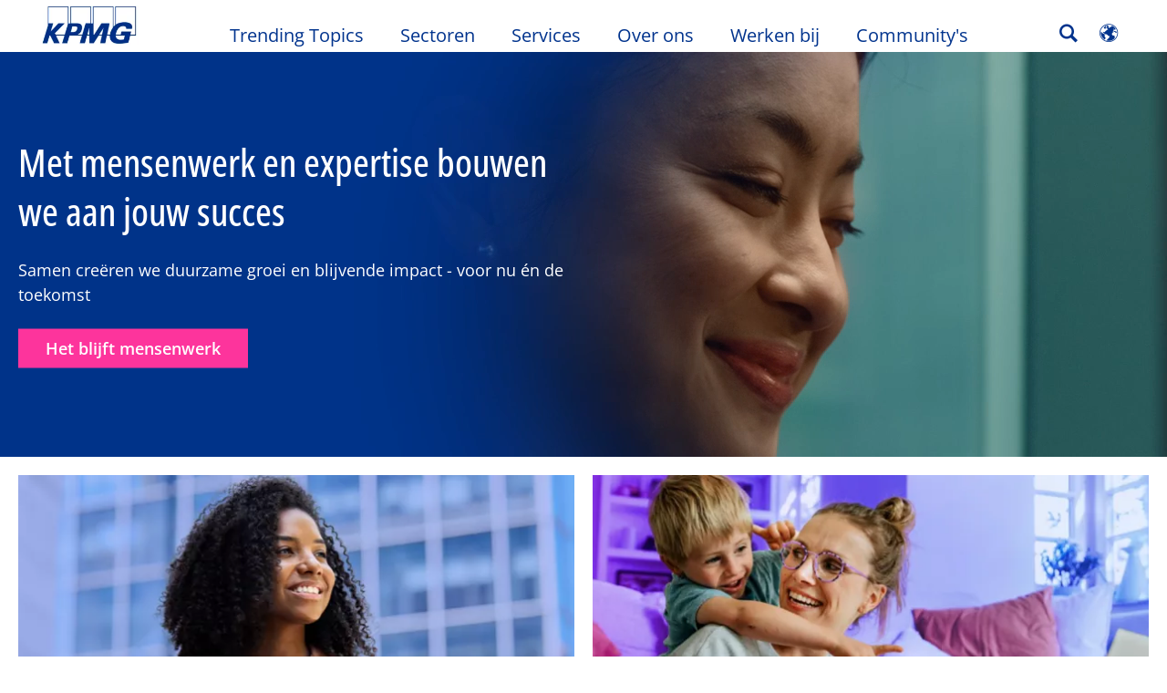

--- FILE ---
content_type: text/html
request_url: https://kpmg.com/nl/nl/home.html
body_size: 49624
content:

<!DOCTYPE html>
<html lang="nl-NL">
<head>
<meta http-equiv="content-type" content="text/html" charset="UTF-8"/>
<meta http-equiv="date" content="Fri, 19 Dec 2025 12:55:49 GMT"/>
<meta http-equiv="content-language" content="nl-NL"/>
<meta http-equiv="content-encoding" content="text/html"/>
<meta name="description" content="KPMG Nederland is toonaangevend in audit, advisory en tax."/>
<meta charset="utf-8"/>
<meta http-equiv="X-UA-Compatible" content="IE=edge,chrome=1"/>
<link rel="preload" as="font" type="font/woff2" href="/etc/clientlibs/kpmgpublic/fonts/openSans/OpenSans-VariableFont_wdth,wght.woff2" crossorigin />
<link rel="preconnect" href="https://assets.kpmg.com" crossorigin />
<link rel="preconnect" href="https://scripts.demandbase.com" crossorigin />
<link rel="preload" href='/etc/clientlibs/kpmgpublic/pages/global.min-61c96c.js' as="script"/>
<link rel="apple-touch-icon" sizes="180x180" href="/etc/designs/default/kpmg/favicons/apple-touch-icon-180x180.png"/>
<link rel="apple-touch-icon" sizes="167x167" href="/etc/designs/default/kpmg/favicons/apple-touch-icon-167x167.png"/>
<link rel="apple-touch-icon" sizes="152x152" href="/etc/designs/default/kpmg/favicons/apple-touch-icon-152x152.png"/>
<link rel="apple-touch-icon" sizes="120x120" href="/etc/designs/default/kpmg/favicons/apple-touch-icon-120x120.png"/>
<link rel="apple-touch-icon" sizes="76x76" href="/etc/designs/default/kpmg/favicons/apple-touch-icon-76x76.png"/>
<link rel="apple-touch-icon" sizes="60x60" href="/etc/designs/default/kpmg/favicons/apple-touch-icon-60x60.png"/>
<link rel="apple-touch-icon" href="/etc/designs/default/kpmg/favicons/apple-touch-icon.png"/>
<link rel="icon" type="image/png" href="/etc/designs/default/kpmg/favicons/favicon-16x16.png" sizes="16x16"/>
<link rel="icon" type="image/png" href="/etc/designs/default/kpmg/favicons/favicon-32x32.png" sizes="32x32"/>
<link rel="icon" type="image/svg+xml" href="/etc/designs/default/kpmg/favicons/favicon-32x32.svg" sizes="32x32"/>
<link rel="icon" type="image/svg+xml" href="/etc/designs/default/kpmg/favicons/favicon-96x96.svg" sizes="96x96"/>
<link rel="icon" type="image/svg+xml" href="/etc/designs/default/kpmg/favicons/favicon-16x16.svg" sizes="16x16"/>
<link rel="icon" type="image/svg+xml" href="/etc/designs/default/kpmg/favicons/android-chrome-512x512.svg" sizes="512x512"/>
<link rel="icon" type="image/svg+xml" href="/etc/designs/default/kpmg/favicons/android-chrome-192x192.svg" sizes="192x192"/>
<link rel="icon" type="image/svg+xml" href="/etc/designs/default/kpmg/favicons/android-chrome-144x144.svg" sizes="144x144"/>
<link rel="icon" type="image/svg+xml" href="/etc/designs/default/kpmg/favicons/android-chrome-96x96.svg" sizes="96x96"/>
<link rel="icon" type="image/svg+xml" href="/etc/designs/default/kpmg/favicons/android-chrome-72x72.svg" sizes="72x72"/>
<link rel="icon" type="image/svg+xml" href="/etc/designs/default/kpmg/favicons/android-chrome-48x48.svg" sizes="48x48"/>
<link rel="icon" type="image/svg+xml" href="/etc/designs/default/kpmg/favicons/android-chrome-36x36.svg" sizes="36x36"/>
<link rel="manifest" href="/etc/designs/default/kpmg/favicons/manifest.json"/>
<link rel="mask-icon" href="/etc/designs/default/kpmg/favicons/safari-pinned-tab.svg" color="#1e49e2"/>
<link rel="shortcut icon" href="/etc/designs/default/kpmg/favicon.ico"/>
<link rel="canonical" href="https://kpmg.com/nl/nl/home.html"/>
<meta name="twitter:card" content="summary_large_image"/>
<meta name="twitter:title" content="KPMG toonaangevend in audit, assurance, digitalisering en tax."/>
<meta name="DC.Title" content="Home - KPMG Nederland"/>
<meta name="twitter:creator" content="@KPMG"/>
<meta name="twitter:image" content="https://assets.kpmg.com/is/image/kpmg/logo-kpmg-4:cq5dam.web.1200.600"/>
<meta http-equiv="last-modified" content="Fri, 19 Dec 2025 12:55:32 GMT"/>
<meta name="DC.Description" content="KPMG Nederland is toonaangevend in audit, advisory en tax."/>
<meta name="twitter:site" content="@KPMG"/>
<meta name="twitter:description" content="KPMG Nederland maakt deel uit van een groot internationaal netwerk van professionele accountants- en advieskantoren."/>
<meta name="DC.Language" content="nl-NL"/>
<meta name="DC.Date" content="2025-12-19"/>
<meta name="DC.Format" content="text/html"/>
<meta name="robots" content="index, follow"/>
<meta property="og:image" content="https://assets.kpmg.com/is/image/kpmg/logo-kpmg-4:cq5dam.web.1200.600"/>
<meta property="og:type" content="website"/>
<meta property="og:site_name" content="KPMG"/>
<meta property="og:title" content="KPMG toonaangevend in audit, assurance, digitalisering en tax."/>
<meta property="og:locale" content="nl"/>
<meta property="og:url" content="https://kpmg.com/nl/nl/home.html"/>
<meta property="og:description" content="KPMG Nederland maakt deel uit van een groot internationaal netwerk van professionele accountants- en advieskantoren."/>
<script type="text/javascript">var kpmgMetaData={"KPMG_Business_Owner":"Communicatie","KPMG_Short_Desc":"KPMG Nederland is toonaangevend in audit, advisory en tax.","KPMG_Service_Path":"Diensten/Adviesdiensten,Diensten/Belastingen,Diensten/Controle,Diensten/Enterprise","KPMG_Industry_ID_Loc":"49836440742850442553958,24283538348155695973053,130711955699587712346835,99624789996772417155869,199568660586684496743305,149966161510941564767001,610978737598836752925146708688732,200155644542919386315523,95174915095542788212250,174819669065648643659691,145820814514872209506918,85518772752384275450766,59725113462730594213044,114489129675545139891870,83825229207521463078039,88785088305821608838775,33681723671055201967557,40491751353809308192653,204823682084646042087938","KPMG_Market_ID":"85478083404051482048670,14410648039441002465615,84704630828786122246009,159210560737524295664211,19825234964952847383902","KPMG_Change_Frequency":"hourly","KPMG_Template":"/conf/kpmgpublic/settings/wcm/templates/dynamic-homepage-template","KPMG_Service_ID_Loc":"139451683369905992286273,13644581436062504279162,125224163892414641771457,147683904568887855222107,175072654897603125371493,80380977818337087565889,115733510401367082745912,6119835342483746346454284267398","KPMG_Geographic_Origin_ID":"NL","KPMG_Service_ID":"139451683369905992286273,175072654897603125371493,115733510401367082745912,6119835342483746346454284267398","KPMG_Article_ReadTime":"","KPMG_URL":"/nl/nl/home.html","KPMG_Image_Alt":"KPMG Amstelveen","KPMG_BANNER_FLAG":"false","KPMG_Media_Typ_Path":"Mediaformats/Afbeelding","KPMG_Geo_RelevanceID":"22436761056348472841192,180033235578768633996329,204738940889497698734602","KPMG_Description":"KPMG Nederland is toonaangevend in audit, advisory en tax.","KPMG_Persona_Path":"Personages/Fase,Personages/Fase/Belangenbehartiging,Personages/Fase/Bewustzijn,Personages/Fase/Klantervaring,Personages/Fase/Loyaliteit,Personages/Fase/Overwegen,Personages/Fase/Vertrouwdheid,Personages/Klanten,Personages/Potentiële klanten,Personages/Publiek,Personages/Publiek/Alumni,Personages/Publiek/Alumni/Gepensioneerde Partner,Personages/Publiek/Alumni/Gepensioneerde medewerker,Personages/Publiek/Alumni/Voormalig Partner,Personages/Publiek/Alumni/Voormalige medewerkers,Personages/Publiek/KPMG-medewerkers,Personages/Publiek/KPMG-medewerkers/Accountant,Personages/Publiek/KPMG-medewerkers/Adviseur,Personages/Publiek/KPMG-medewerkers/Assistent Manager,Personages/Publiek/KPMG-medewerkers/Global Chairman,Personages/Publiek/KPMG-medewerkers/Senior Associate,Personages/Publiek/KPMG-medewerkers/Vicevoorzitter,Personages/Publiek/KPMG-medewerkers/Voorzitter,Personages/Publiek/Lid van externe toezichthouder,Personages/Publiek/Media,Personages/Publiek/Media/Bloggers,Personages/Publiek/Media/Opiniemakers op sociale media,Personages/Publiek/Media/Pers,Personages/Publiek/Onderzoeker,Personages/Publiek/Onderzoeker/Bedrijfsanalist,Personages/Publiek/Onderzoeker/Financieel analist,Personages/Publiek/Onderzoeker/Marktanalist, intern,Personages/Publiek/Onderzoeker/Technologie-analist,Personages/Publiek/Rol,Personages/Publiek/Rol/Bedrijfseigenaar,Personages/Publiek/Rol/Directeur,Personages/Publiek/Rol/Directeur/Algemeen directeur,Personages/Publiek/Rol/Directeur/Directeur M and A,Personages/Publiek/Rol/Directeur/Directeur bedrijfsontwikkeling,Personages/Publiek/Rol/Directeur/Directeur compliance,Personages/Publiek/Rol/Directeur/Directeur corporate finance,Personages/Publiek/Rol/Directeur/Directeur fiscale zaken,Personages/Publiek/Rol/Directeur/Directeur interne audit,Personages/Publiek/Rol/Directeur/Financieel directeur,Personages/Publiek/Rol/Directeur/HR Directeur,Personages/Publiek/Rol/Directeur/Non-Executive Director,Personages/Publiek/Rol/Directeur/Strategisch directeur,Personages/Publiek/Rol/Directie,Personages/Publiek/Rol/Directiefuncties,Personages/Publiek/Rol/Directiefuncties/Chief Accounting Officer,Personages/Publiek/Rol/Directiefuncties/Chief Acquisition Officer,Personages/Publiek/Rol/Directiefuncties/Chief Administrative Officer,Personages/Publiek/Rol/Directiefuncties/Chief Analytics Officer,Personages/Publiek/Rol/Directiefuncties/Chief Automation Officer,Personages/Publiek/Rol/Directiefuncties/Chief Benefits Officer,Personages/Publiek/Rol/Directiefuncties/Chief Business Development Officer,Personages/Publiek/Rol/Directiefuncties/Chief Business Officer,Personages/Publiek/Rol/Directiefuncties/Chief Channel Officer,Personages/Publiek/Rol/Directiefuncties/Chief Communications Officer,Personages/Publiek/Rol/Directiefuncties/Chief Compliance Officer,Personages/Publiek/Rol/Directiefuncties/Chief Creative Officer,Personages/Publiek/Rol/Directiefuncties/Chief Credit Officer,Personages/Publiek/Rol/Directiefuncties/Chief Data Officer,Personages/Publiek/Rol/Directiefuncties/Chief Digital Officer,Personages/Publiek/Rol/Directiefuncties/Chief Diversity Officer,Personages/Publiek/Rol/Directiefuncties/Chief Engineering Officer,Personages/Publiek/Rol/Directiefuncties/Chief Executive Officer,Personages/Publiek/Rol/Directiefuncties/Chief Experience Officer,Personages/Publiek/Rol/Directiefuncties/Chief Financial Officer,Personages/Publiek/Rol/Directiefuncties/Chief Global Strategist,Personages/Publiek/Rol/Directiefuncties/Chief Governance Officer,Personages/Publiek/Rol/Directiefuncties/Chief Human Resources Officer,Personages/Publiek/Rol/Directiefuncties/Chief Information Officer,Personages/Publiek/Rol/Directiefuncties/Chief Information Security Officer,Personages/Publiek/Rol/Directiefuncties/Chief Intellectual Property Officer,Personages/Publiek/Rol/Directiefuncties/Chief Investment Officer,Personages/Publiek/Rol/Directiefuncties/Chief Knowledge Officer,Personages/Publiek/Rol/Directiefuncties/Chief Learning Officer,Personages/Publiek/Rol/Directiefuncties/Chief Legal Officer,Personages/Publiek/Rol/Directiefuncties/Chief Marketing Officer,Personages/Publiek/Rol/Directiefuncties/Chief Medical Officer,Personages/Publiek/Rol/Directiefuncties/Chief Networking Officer,Personages/Publiek/Rol/Directiefuncties/Chief Operating Officer,Personages/Publiek/Rol/Directiefuncties/Chief Performance Officer,Personages/Publiek/Rol/Directiefuncties/Chief Privacy Officer,Personages/Publiek/Rol/Directiefuncties/Chief Process Officer,Personages/Publiek/Rol/Directiefuncties/Chief Quality Officer,Personages/Publiek/Rol/Directiefuncties/Chief Research Officer,Personages/Publiek/Rol/Directiefuncties/Chief Revenue Officer,Personages/Publiek/Rol/Directiefuncties/Chief Risk Officer,Personages/Publiek/Rol/Directiefuncties/Chief Sales Officer,Personages/Publiek/Rol/Directiefuncties/Chief Science Officer,Personages/Publiek/Rol/Directiefuncties/Chief Security Officer,Personages/Publiek/Rol/Directiefuncties/Chief Software Architect,Personages/Publiek/Rol/Directiefuncties/Chief Strategy Officer,Personages/Publiek/Rol/Directiefuncties/Chief Sustainability Officer,Personages/Publiek/Rol/Directiefuncties/Chief Technical Officer,Personages/Publiek/Rol/Directiefuncties/Chief Visionary Officer,Personages/Publiek/Rol/Managers,Personages/Publiek/Rol/Managers/General Manager,Personages/Publiek/Rol/Managers/Manager,Personages/Publiek/Rol/Managers/Senior Management,Personages/Publiek/Rol/Managers/Senior Manager,Personages/Publiek/Rol/Partner,Personages/Publiek/Rol/President,Personages/Publiek/Rol/Treasurer,Personages/Publiek/Rol/Vice President,Personages/Publiek/Rol/Voorzitter College van Bestuur,Personages/Publiek/Sollicitanten,Personages/Publiek/Sollicitanten/Afgestudeerden,Personages/Publiek/Sollicitanten/Sollicitanten met ruime werkervaring","KPMG_GeoRelISO3166_3":"NLD","KPMG_GeoRelISO3166_2":"NL","KPMG_Cont_Type_Path":"Contenttype/Landingspagina's,Contenttype/Landingspagina's/Landingspagina's Home","KPMG_Persona_ID":"196175102134805164790110101676283,177238830212412734181225,214453475402883457142791,102547922694176873239967,25264836557824452238698,173576389707020332736794,64468133270022237509990,59205189396461572826360,60541426764903813537507,549916431768785771034065349584824,29610923617167907289120,209164301880456317879263,139449169665212875190773,77668175723455080258094,27158234320186307869390,188760194294556087535741,187095383849788475330835,176186475958405258917673,14080649280727622083086,213137593310940466142740,61512300634653669090195,199201147116508528865944,8708145161975843037930,70861664292748658001076,46151026339343833518661,202095995198023111149021,129165001187058781260793,105927557664451872444251,86130498452882963721209,75454201655083866704236,147371836277800823638876,144930618413021546458425,162316026295871973531654,863277237435850242021574676239934,180657461333582720710747,51864222477036381840459,192748171925964339600569,176109040361626639776189,145111892479190669732397,61531431675591344939914,12997812258350862034772,49405817926923488463275,203937033268753628453724,117383441021616295686947,97137528541864914037789,160701126266701078243103,180529802406456238296379,16248150663868170659071,88293652717165032319830,11283746441119040419411,209640260533775693298312,53753401724957063283875,199852392288266942573185,209577177829119157322583,156922056575069463028011,96297107240844985675221,161306466135922902645580,7395650950372973775608,88194653242870218077099,210280047449494399334362,101767168255849286542380,88866167629708748925121,128240228763678993209829,27821379826986710827944,44328901928824405433785,27140802308201589371697,46030456447052355404122,26188866172819262416141,46733229303160155054937,140137278985749347022243,145183273385107894835881,165373508857904907219987,104601638200240483256895,159954412910752441612389,104282299981830469899346,67741320087000476445003,38584044673249611138385,66828959934569643201972,73411254983360224709026,199797972655284707644780,91625013379436092203929,89091247762248189742521,196484279911081484053351,109337001882783222221002,175810324040912717748879,207976377994018706420135,41225370174184948335325,205123579813540644604010,213085389273452395984383,113619006468047197903322,774934287174493468723,160886451871952747298421,149468437348572323528741,175271961167388289752994,111213232292538436522810,136593347275244875722385,204150046951743346991609,151204138081832146493137,758936899456159913264849379467610,31945156690203190965273,172834149018658022843973,34544780457775461893576,92734155153174167489172,206079397756189446369992,125037919354566198811863,12457006272813791819732,82591732118930008718672,111057817794507313375559,199916756687792390712879,164808609789293650978513,92737098453431847895942","KPMG_Geo_Rel_Path":"Regio's/Europa/West-Europa,Regio's/Europa/West-Europa/Nederland,Geography/Europe","KPMG_Business_Owner_Group":"NL – NL – Advisory","KPMG_Ind_Path_Loc":"Sectoren/Automotive,Sectoren/Bouwsector,Sectoren/Chemische technologie,Sectoren/Detailhandel,Sectoren/Energie en natuurlijke hulpbronnen,Sectoren/Financiële dienstverlening,Sectoren/Gezondheidszorg,Sectoren/Infrastructuur,Sectoren/Life Sciences,Sectoren/Maakindustrie,Sectoren/Media,Sectoren/Overheid en publieke sector,Sectoren/Professionele en bedrijfsdienstverlening,Sectoren/Reise%2C fritid%2C turisme,Sectoren/Technologie,Sectoren/Telecommunicatie,Sectoren/Transport en logistiek,Sectoren/Vastgoed,Sectoren/Voedsel en gebruiksgoederen","KPMG_Service_Pth_Loc":"Diensten/Adviesdiensten,Diensten/Adviesdiensten/Management Consulting,Diensten/Adviesdiensten/Management Consulting/IT Advisory in Management Consulting,Diensten/Adviesdiensten/Management Consulting/IT Advisory in Management Consulting/Opkomende technologieën,Diensten/Belastingen,Diensten/Belastingen/Fusies en overnames, M and A,Diensten/Controle,Diensten/Enterprise","KPMG_Title":"Home","KPMG_Geo_UNM49_Reg":"150","KPMG_Tab_Type":"Generic","KPMG_Analytics_PageName":"nl:nl:home","KPMG_Ind_Path":"Sectoren/Automotive,Sectoren/Bouwsector,Sectoren/Chemische technologie,Sectoren/Detailhandel,Sectoren/Energie en natuurlijke hulpbronnen,Sectoren/Financiële dienstverlening,Sectoren/Gezondheidszorg,Sectoren/Infrastructuur,Sectoren/Life Sciences,Sectoren/Maakindustrie,Sectoren/Media,Sectoren/Overheid en publieke sector,Sectoren/Professionele en bedrijfsdienstverlening,Sectoren/Reise, fritid, turisme,Sectoren/Technologie,Sectoren/Telecommunicatie,Sectoren/Transport en logistiek,Sectoren/Vastgoed,Sectoren/Voedsel en gebruiksgoederen","KPMG_Med_For_Type_ID":"139530417022481105394120","KPMG_Document_Id":"OC01M1422619058747","KPMG_Content_Type_ID":"3106375685003788737198,101366453231018418715403","KPMG_Topic_Path":"Inzichten/Controle,Inzichten/Duurzaamheid,Inzichten/Financieel beheer,Inzichten/Gegevens en statistische analyse,Inzichten/IT-beheer,Inzichten/Innovatie,Inzichten/Megatrends,Inzichten/Publiek beleid en veranderingen in toezicht,Inzichten/Risicomanagement,Inzichten/Strategie","KPMG_Short_Title":"KPMG Nederland","KPMG_FONT":"false","KPMG_Live_Copy":"false","KPMG_HTML_Title":"KPMG toonaangevend in audit, advisory en tax.","KPMG_Canonical_URL":"https://kpmg.com/nl/nl/home.html","KPMG_Market_Path":"Markten/Internationale markten,Markten/Kleine ondernemingen,Markten/Middenmarkt,Markten/Nationale marken,Markten/Snelgroeiende markten","KPMG_Seo_Priority":"1.0","KPMG_Geo_Rel_ISO3166":"528","KPMG_Template_Type":"dynamic-homepage-template","KPMG_last_mod_rank":"1766148932373","KPMG_Industry_ID":"49836440742850442553958,24283538348155695973053,130711955699587712346835,99624789996772417155869,199568660586684496743305,149966161510941564767001,610978737598836752925146708688732,200155644542919386315523,95174915095542788212250,174819669065648643659691,145820814514872209506918,85518772752384275450766,59725113462730594213044,114489129675545139891870,83825229207521463078039,88785088305821608838775,33681723671055201967557,40491751353809308192653,204823682084646042087938","KPMG_Topic_ID":"708496833081327404827146390382137,36807172333613886411554,87166134960131444843336,746931272130961059444217660798644,808329920797147199399091304731422,205456179048973755163353,327000086866250856388223522603921,691583620275054675984782757024274,658793478284825255968810922963232,124186891356779392566800","KPMG_Image":"/content/dam/kpmg/nl/images/over-ons/logo-kpmg.jpg","KPMG_Blog_Topics":"","KPMG_Geo_UNM49_Sub":"155"};var appSearchConfigs={"pagination":{"page":{"current":2,"size":5}},"sortParamsMapping":{"trending":"kpmg_page_views_trending","KPMG_MOST_PLR":"kpmg_avg_time_spent","mostviewed":"kpmg_page_views","KPMG_Filter_Date":"kpmg_filter_date","relavance":"_score"},"fieldsMapping":{"contacttabs":[{"kpmg_image":{"raw":{}},"kpmg_article_date_time":{"raw":{}},"kpmg_non_decorative_alt_text":{"raw":{}},"kpmg_short_desc":{"raw":{}},"kpmg_is_rendition_optimized":{"raw":{}},"kpmg_article_readtime":{"raw":{}},"kpmg_title":{"raw":{}},"kpmg_image_alt":{"raw":{}},"kpmg_url":{"raw":{}}}],"partnerlocator":[{"kpmg_contact_fn":{"raw":{}},"kpmg_contact_ln":{"raw":{}},"kpmg_contact_job_ttl":{"raw":{}},"kpmg_url":{"raw":{}}}],"toppicks":[{"kpmg_image":{"raw":{}},"kpmg_template":{"raw":{}},"kpmg_primary_tag":{"raw":{}},"kpmg_short_title":{"raw":{}},"kpmg_non_decorative_alt_text":{"raw":{}},"kpmg_short_desc":{"raw":{}},"kpmg_article_type":{"raw":{}},"kpmg_article_primary_format":{"raw":{}},"kpmg_is_rendition_optimized":{"raw":{}},"kpmg_article_readtime":{"raw":{}},"kpmg_image_alt":{"raw":{}},"kpmg_url":{"raw":{}}}],"blog":[{"kpmg_image":{"raw":{}},"kpmg_description":{"raw":{}},"kpmg_blog_topics":{"raw":{}},"kpmg_short_desc":{"raw":{}},"kpmg_non_decorative_alt_text":{"raw":{}},"kpmg_blog_date":{"raw":{}},"kpmg_is_rendition_optimized":{"raw":{}},"kpmg_article_readtime":{"raw":{}},"kpmg_title":{"raw":{}},"kpmg_image_alt":{"raw":{}},"kpmg_url":{"raw":{}}}],"relatedcontent":[{"kpmg_image":{"raw":{}},"kpmg_non_decorative_alt_text":{"raw":{}},"kpmg_short_desc":{"raw":{}},"kpmg_article_type":{"raw":{}},"kpmg_is_rendition_optimized":{"raw":{}},"kpmg_title":{"raw":{}},"kpmg_image_alt":{"raw":{}},"kpmg_url":{"raw":{}},"kpmg_template_type":{"raw":{}}}],"contactcarousel":[{"kpmg_image":{"raw":{}},"kpmg_non_decorative_alt_text":{"raw":{}},"kpmg_cont_mem_firm":{"raw":{}},"kpmg_contact_job_ttl":{"raw":{}},"kpmg_title":{"raw":{}},"kpmg_contact_fn":{"raw":{}},"kpmg_suffix":{"raw":{}},"kpmg_contact_ln":{"raw":{}},"kpmg_contact_mn":{"raw":{}},"kpmg_contact_city":{"raw":{}},"kpmg_salutation":{"raw":{}},"kpmg_state":{"raw":{}},"kpmg_short_desc":{"raw":{}},"kpmg_is_rendition_optimized":{"raw":{}},"kpmg_image_alt":{"raw":{}},"kpmg_url":{"raw":{}}}],"articlecarousel":[{"kpmg_image":{"raw":{}},"kpmg_contact_fn":{"raw":{}},"kpmg_contact_ln":{"raw":{}},"kpmg_short_title":{"raw":{}},"kpmg_article_date_time":{"raw":{}},"kpmg_contact_country":{"raw":{}},"kpmg_non_decorative_alt_text":{"raw":{}},"kpmg_short_desc":{"raw":{}},"kpmg_is_rendition_optimized":{"raw":{}},"kpmg_image_alt":{"raw":{}},"kpmg_url":{"raw":{}}}],"articlequery":[{"kpmg_image":{"raw":{}},"kpmg_description":{"raw":{}},"kpmg_filter_date":{"raw":{}},"kpmg_banner_flag":{"raw":{}},"kpmg_primary_tag":{"raw":{}},"kpmg_article_date":{"raw":{}},"kpmg_non_decorative_alt_text":{"raw":{}},"kpmg_article_readtime":{"raw":{}},"kpmg_title":{"raw":{}},"kpmg_article_date_time":{"raw":{}},"kpmg_page_views":{"raw":{}},"kpmg_tab_type":{"raw":{}},"kpmg_short_desc":{"raw":{}},"kpmg_avg_time_spent":{"raw":{}},"kpmg_is_rendition_optimized":{"raw":{}},"kpmg_article_primary_format":{"raw":{}},"kpmg_article_type":{"raw":{}},"kpmg_image_alt":{"raw":{}},"kpmg_url":{"raw":{}},"kpmg_template_type":{"raw":{}},"kpmg_sl_gl_id":{"raw":{}}}],"trendinglistnew":[{"kpmg_image":{"raw":{}},"kpmg_description":{"raw":{}},"kpmg_article_date_time":{"raw":{}},"kpmg_non_decorative_alt_text":{"raw":{}},"kpmg_is_rendition_optimized":{"raw":{}},"kpmg_title":{"raw":{}},"kpmg_image_alt":{"raw":{}},"kpmg_url":{"raw":{}}}],"latestthinking":[{"kpmg_image":{"raw":{}},"kpmg_description":{"raw":{}},"kpmg_non_decorative_alt_text":{"raw":{}},"kpmg_is_rendition_optimized":{"raw":{}},"kpmg_title":{"raw":{}},"kpmg_image_alt":{"raw":{}},"kpmg_url":{"raw":{}}}],"broader":[{"kpmg_description":{"raw":{}},"kpmg_banner_flag":{"raw":{}},"kpmg_primary_tag":{"raw":{}},"kpmg_article_date":{"raw":{}},"kpmg_contact_job_ttl":{"raw":{}},"kpmg_title":{"raw":{}},"kpmg_contact_city":{"raw":{}},"kpmg_event_start_time":{"raw":{}},"kpmg_article_date_time":{"raw":{}},"kpmg_tab_type":{"raw":{}},"kpmg_short_desc":{"raw":{}},"kpmg_image_alt":{"raw":{}},"kpmg_url":{"raw":{}},"kpmg_template_type":{"raw":{}},"kpmg_image":{"raw":{}},"kpmg_non_decorative_alt_text":{"raw":{}},"kpmg_article_readtime":{"raw":{}},"kpmg_contact_fn":{"raw":{}},"kpmg_contact_ln":{"raw":{}},"kpmg_event_type":{"raw":{}},"kpmg_contact_country":{"raw":{}},"kpmg_is_rendition_optimized":{"raw":{}},"kpmg_article_primary_format":{"raw":{}},"kpmg_article_type":{"raw":{}},"kpmg_event_startdate":{"raw":{}}}],"listing":[{"kpmg_title":{"raw":{}},"kpmg_url":{"raw":{}}}],"shorter":[{"kpmg_image":{"raw":{}},"kpmg_description":{"raw":{}},"kpmg_banner_flag":{"raw":{}},"kpmg_primary_tag":{"raw":{}},"kpmg_article_date":{"raw":{}},"kpmg_non_decorative_alt_text":{"raw":{}},"kpmg_title":{"raw":{}},"kpmg_short_desc":{"raw":{}},"kpmg_is_rendition_optimized":{"raw":{}},"kpmg_article_primary_format":{"raw":{}},"kpmg_article_type":{"raw":{}},"kpmg_image_alt":{"raw":{}},"kpmg_url":{"raw":{}},"kpmg_template_type":{"raw":{}}}]},"facets":{"All_Global":["kpmg_topic_path_facet","kpmg_filter_year","kpmg_geo_rel_path_facet","kpmg_ind_path_loc_facet","kpmg_service_pth_loc_facet"],"Insights_Global":["kpmg_filter_year","kpmg_ind_path_facet","kpmg_service_path_facet","kpmg_topic_path_facet","kpmg_geo_rel_path_facet"],"People_Local":["kpmg_filter_year","kpmg_ind_path_loc_facet","kpmg_service_pth_loc_facet","kpmg_topic_path_facet","kpmg_cont_mem_firm"],"All_Local":["kpmg_topic_path_facet","kpmg_filter_year","kpmg_geo_rel_path_facet","kpmg_ind_path_loc_facet","kpmg_service_pth_loc_facet"],"Insights_Local":["kpmg_filter_year","kpmg_geo_rel_path_facet","kpmg_ind_path_loc_facet","kpmg_service_pth_loc_facet","kpmg_topic_path_facet"],"Events_Local":["kpmg_filter_year","kpmg_ind_path_loc_facet","kpmg_service_pth_loc_facet","kpmg_topic_path_facet","kpmg_geo_rel_path_facet"],"PressReleases_Global":["kpmg_filter_year","kpmg_ind_path_facet","kpmg_service_path_facet","kpmg_topic_path_facet","kpmg_geo_rel_path_facet"],"PressReleases_Local":["kpmg_filter_year","kpmg_geo_rel_path_facet","kpmg_ind_path_loc_facet","kpmg_service_pth_loc_facet","kpmg_topic_path_facet"],"People_Global":["kpmg_filter_year","kpmg_cont_mem_firm","kpmg_ind_path_facet","kpmg_service_path_facet","kpmg_topic_path_facet"],"Events_Global":["kpmg_filter_year","kpmg_geo_rel_path_facet","kpmg_ind_path_facet","kpmg_service_path_facet","kpmg_topic_path_facet"],"Blogs_Global":["kpmg_blog_topics","kpmg_filter_year","kpmg_geo_rel_path_facet","kpmg_topic_path_facet","kpmg_ind_path_facet","kpmg_service_path_facet"],"Blogs_Local":["kpmg_blog_topics","kpmg_filter_year","kpmg_geo_rel_path_facet","kpmg_ind_path_loc_facet","kpmg_service_pth_loc_facet","kpmg_topic_path_facet"]}};var appSearchClientEnv="";var isadmactive="true";var kpmgAssetDomain="https:\/\/assets.kpmg.com";var calanderProperties={"longMonths":["januari","februari","maart","april","mei","juni","juli","augustus","september","oktober","november","december"],"shortMonths":["jan","feb","mrt","apr","mei","jun","jul","aug","sep","okt","nov","dec"],"timeMeridiems":["AM ","PM"]};var dateFormatProperties={"showMeridiem":false,"transformations":{"dayType":"dd","monthType":"mm","hourType":"hh","monthCase":"cc","yearType":"y"},"timeSeparator":".","fields":[{"item1":"day"},{"item2":"month"},{"item3":"year"}],"separators":[{"item1":"-"},{"item2":"-"},{"item3":""}]};var kpmgDateFormat="dd.mm.yyyy:European Standard";var kpmgDateSeperator1='\u002D';var kpmgDateSeperator2='\u002D';var kpmgDateSeperator3='';var KPMG=KPMG||{};var isAuthor=false;var searchFacetsFlag=true;if(navigator.userAgent.match(/iPad/i)===null){var meta;meta=document.createElement('meta');meta.name="viewport";meta.id='kpmgViewport';meta.content="width=device-width, initial-scale=1.0, user-scalable=1.0";document.getElementsByTagName("head")[0].appendChild(meta);}
if(navigator.userAgent.match(/iPhone/i)){var meta;meta=document.createElement('meta');meta.name="viewport";meta.id='kpmgViewport';meta.content="width=device-width, initial-scale=1.0, user-scalable=no";document.getElementsByTagName("head")[0].appendChild(meta);}</script>
<script type="application/ld+json">
            {"@type":"Consortium","name":"KPMG","logo":"https://assets.kpmg.com/content/dam/kpmg/xx/other/insight-magazine/img/KPMG.png/jcr:content/renditions/original","@context":"http://schema.org","url":"https://kpmg.com/nl/nl/home.html","sameAs":["https://www.linkedin.com/company/kpmg-nederland","https://www.instagram.com/kpmgnl/?hl=nl","https://twitter.com/kpmg_nl","https://www.facebook.com/KpmgNL/","https://www.youtube.com/user/KPMGNederland"]}{"@type":"WebSite","potentialAction":{"query-input":"required name=search_term_string","@type":"SearchAction","target":"https://kpmg.com/nl/nl/home/misc/search.html?sp_p=any&q={search_term_string}"},"name":"KPMG","@context":"http://schema.org/","url":"https://kpmg.com/nl/nl/home.html"}
    	</script>
<script type="text/javascript">window.regexValues=window.regexValues||{nameJs:"[0\u002D9|\x22~`!@#$%^\x26()_={}[\\]:;\x27,.<>+*\\\/\\\\?]"?new RegExp("[0\u002D9|\x22~`!@#$%^\x26()_={}[\\]:;\x27,.<>+*\\\/\\\\?]"):"",cityJs:""?new RegExp(""):"",emailJs:"^([a\u002DzA\u002DZ0\u002D9.+_\u002D]*@([0\u002D9a\u002DzA\u002DZ][\u002D\\w]*[0\u002D9a\u002DzA\u002DZ]\\.)+[a\u002DzA\u002DZ]{2,9})$"?new RegExp("^([a\u002DzA\u002DZ0\u002D9.+_\u002D]*@([0\u002D9a\u002DzA\u002DZ][\u002D\\w]*[0\u002D9a\u002DzA\u002DZ]\\.)+[a\u002DzA\u002DZ]{2,9})$"):"",phoneJs:""?new RegExp(""):"",cnameJs:""?new RegExp(""):"",roleJs:""?new RegExp(""):"",messageJs:"^[^%{}<>]+$"?new RegExp("^[^%{}<>]+$"):"",};</script>
<link rel="stylesheet" href='/etc/clientlibs/kpmgpublic/global/css/global-9d6fcf.css'/>
<script type="text/javascript">window.kpmgPath=window.location.pathname.toLowerCase();var preferredSite='';function getCookie(cname){var name=cname+"=";var cArray=document.cookie.split(';');for(var i=0;i<cArray.length;i++){var c=cArray[i];while(c.charAt(0)==' '){c=c.substring(1);}
if(c.indexOf(name)==0){preferredSite=c.substring(name.length,c.length);preferredSite=preferredSite.indexOf(".html")>-1?preferredSite:"";return true;}}}
if(window.kpmgPath==="/xx/en/home.html"&&document.referrer===""){getCookie("p_source");if(preferredSite.length>0&&preferredSite!=="/xx/en/home.html"){var geoUserSite=encodeURI(preferredSite)
window.location=geoUserSite;}}
window.kpmgPersonalize=window.kpmgPersonalize||{hideLogicTree:false,displayNameFormat:"",isPersonalize:false,isSitePersonalize:false,isPageTagsFlagEnabled:false,isContentRefreshEnabled:false,isPPC:false,firstnameLastnameSwitch:false,isBlog:false,blogHomePage:"",blogPath:""||"blogs",blogResultCount:"90"||"0",userAccInfoExpiry:24,fetchDataAndPersonalize:null,getCaptchaKey:"6LfauzAUAAAAAKtLWpawmB\u002DD5LslW_V5ul7Q_dUM",isCaptchaEnabled:"true",downloadDataExpiryWindow:24,resendVerifyEmailDefaultTime:"60",db:{CDCWrapper:null,data:null,},mapping:{url:""},snp:{url:"",timeout:0,data:null,params:{languageCode:"nl"||"en",countryCode:"nl"||"xx",sortType:"",sortTypeKey:"",tagCategory:"",timeBoxParameter:""}},registrationPromoOverlay:{revisitCounter:"3",returnWindowInMinutes:"30",returnWindowInDays:"14"},misc:{isAuthor:false,ageVerificationReq:false,isSitePersonalizeAndRhfEnabled:""||false,dashboardLimitNo:0,triggerRefreshFeedback:0,triggerHideFeedback:0,cellLevelCombinedHideRefresh:0,rejectedListLimit:0,locationNavigatorPage:"",RfpFormLocationSelector:""},i18n:{gigyaMsgs:{kpmg_sign_up_header:"Log in met een bestaand account",kpmg_sign_up_text:"Gebruik een bestaand social media account of vul onderstaande velden in voor toegang.",kpmg_already_have_an_account:"Heeft u al een account?",kpmg_log_in:"Inloggen",kpmg_learn_more:"Meer informatie",kpmg_create_an_account:"Maak een account",kpmg_required:"Verplichte velden",kpmg_info_email:"Dit e\u002Dmailadres zal gebruikt worden voor het inloggen",kpmg_info_password:"Het wachtwoord moet minimaal bestaan uit 8 tekens, 1 nummer, 1 hoofdletter, 1 kleine letter",kpmg_privacy_statement_text:"Ik bevestig dat ik de voorwaarden in het KPMG Online Privacy Statement heb gelezen en begrepen",kpmg_privacy_statement_link_text:"KPMG Online Privacy Statement",kpmg_captcha_text:"Bevestig uw registratie door de twee woorden in het onderstaande veld in te voeren, gescheiden door een spatie.",kpmg_cancel:"Annuleer",kpmg_continue:"Doorgaan",kpmg_social_sign_in_header:"Ingelogd met",kpmg_social_sign_in_text:"You are signed in with the social account that you registered with",kpmg_cancel_registration_header:"Wilt u de registratie annuleren?",kpmg_cancel_registration_text:"Weet u zeker dat u uw registratie wilt annuleren?",kpmg_go_back:"Go Back",kpmg_registration_done_header:"Thank You For Registering.",kpmg_thank_you_text:"Bedankt voor het registreren. U kunt uw dashboard bekijken of teruggaan naar het artikel dat u zojuist hebt opgeslagen.",kpmg_go_to_mykpmg:"Ga naar het dashboard",kpmg_return_to_my_article:"Ga terug naar het artikel",kpmg_error_tc_authored_msg_tc1:"Geef aan dat je kennis hebt genomen van de online privacy statement",kpmg_error_tc_authored_msg_tc2:"Vink aan om door te gaan",kpmg_error_tc_authored_msg_tc3:"Vink aan om door te gaan",kpmg_privacy_acceptance_error_msg_tc1:"Geef aan dat je kennis hebt genomen van de online privacy statement",kpmg_welcome_back:"Welkom terug",kpmg_sign_in_header:"Inloggen met een bestaand account",kpmg_not_yet_registered:"Nog niet geregistreerd?",kpmg_use_your_kpmg_login_credentials:"Gebruik uw KPMG login",kpmg_i_forgot_my_password:"Wachtwoord vergeten",kpmg_keep_me_signed_in:"Ingelogd blijven",kpmg_forgot_password_header:"Wachtwoord vergeten",kpmg_forgot_password_text:"Geef uw e\u002Dmailadres in om uw wachtwoord te opnieuw in te stellen",kpmg_reset_password:"Stel het wachtwoord opnieuw in",kpmg_forgot_password_thank_you_text:"Bedankt. Als dit e\u002Dmailadres is geregistreerd zullen we u een e\u002Dmail sturen met een link om het wachtwoord opnieuw in te stellen.",kpmg_return_to_login:"Ga terug om in te loggen",kpmg_info_password_first:"Het wachtwoord moet minimaal bestaan uit",kpmg_info_password_second:"8 tekens, 1 nummer, 1 hoofdletter, 1 kleine letter",kpmg_reset_password_thank_you_text:"Bedankt. Het wachtwoord is opnieuw ingesteld.",kpmg_too_many_failed_attempts_header:"Teveel mislukte pogingen",kpmg_too_many_failed_attempts_text:"Uw account is 24 uur vergrendeld. U kunt uw wachtwoord opnieuw instellen.",account_is_disabled:"Uw account is geblokkeerd",account_temporarily_locked_out:"Uw account is tijdelijk geblokkeerd",and:"en",available:"Beschikbaar",checking:"Controleren",choose_file:"Kies een file",email_address_is_invalid:"Onjuist e\u002Dmailadres",email_already_exists:"Dit e\u002Dmailadres bestaat al",fair:"Redelijk",invalid_fieldname:"Ongeldige naam",invalid_login_or_password:"Ongeldige inlog of wachtwoord",invalid_username_or_password:"Invalid username or password",login_identifier_exists:"Login identifier exists",maximum_size_of_3mb:"Maximum size of 3MB.",no_file_chosen:"No file chosen",not_available:"Niet beschikbaar",num_characters_total:"%Aantal karakters",num_of_the_following_groups:"%Aantal van het volgende: een hoofdletter, een kleine letter, een cijfer, een symbool",password_does_not_meet_complexity_requirements:"Het wachtwoord voldoet niet aan de vereisten",password_must_contain_at_least:"Het wachtwoord moet minimaal bestaan uit",password_strength_colon:"Het wachtwoord moet minimaal bestaan uit",passwords_do_not_match:"Wachtwoorden zijn niet gelijk",old_password_cannot_be_the_same_as_new_password:"Het nieuwe wachtwoord mag niet hetzelfde zijn als het oude wachtwaard.",please_enter_a_valid_fieldname:"Vul een geldige naam in",please_enter_fieldname:"Voer een naam in",profilePhoto_fileSizeError:"Photo format: JPG\/GIF\/PNG. Size: up to 3MB.",sorry_we_are_not_able_to_process_your_registration:"Sorry, we kunnen uw registratie niet verwerken",strong:"Sterk",there_are_errors_in_your_form_please_try_again:"Er zijn fouten in het formulier. Probeer het opnieuw",there_is_no_user_with_that_username_or_email:"Er is geen gebruiker met deze gebruikersnaam of dit e\u002Dmailadres",these_passwords_do_not_match:"Wachtwoorden zijn niet gelijk",this_field_is_required:"Dit veld is verplicht",too_weak:"Te zwak",unique_identifier_exists:"Unique identifier exists",username_already_exists:"Gebruikersnaam bestaat al",very_strong:"Zeer sterk",weak:"Zwak",wrong_password:"Verkeerde wachtwoord",your_age_does_not_meet_the_minimal_age_requirement:"Your age does not meet the minimal age requirement (13+) for this site",kpmg_salutation:"Aanhef",managesubscriptions:"Klik hier om uw abonnement te beheren"},customMsgs:{gigya_error_primary_action:"OK",gigya_error_title:"Het spijt ons.",gigya_account_disabled_error_title:"Het spijt ons",gigya_account_disabled_error_primary_action:"OK",gigya_error_description:"Service is tijdelijk niet beschikbaar. Onze technici werken aan een oplossing voor dit probleem.",gigya_account_disabled_error_description:"Dit account is gedeactiveerd",gigya_cookies_disabled_error_description:"We kunnen uw verzoek niet voltooien omdat cookies van derden momenteel zijn uitgeschakeld in uw browser. We gebruiken cookies van derden om de beste browse\u002Dervaring te bieden. Controleer uw browserinstellingen en schakel cookies van derden in om deze actie uit te voeren.",gigya_name_validation_error_message:"Speciale tekens en cijfers zijn niet ondersteund",kpmg_error_numbervalidation:"Alleen nummers worden ondersteund",kpmg_placeholder_first_name:"Voornaam",kpmg_placeholder_last_name:"Achternaam",kpmg_placeholder_email:"E\u002Dmail",kpmg_placeholder_password:"Wachtwoord",kpmg_placeholder_confirm_password:"Bevestig het wachtwoord",kpmg_placeholder_company_optional:"Bedrijf (optioneel)",kpmg_placeholder_select_country:"Selecteer land\/locatie",toppicksfor:"Beste resultaten voor",you:"jou",items:"Pagina\x27s",remove:"Verwijder",yes:"Ja",no:"Nee",organization:"Bedrijf",quicksavedlist:"Onderwerp om snel te bewaren",urllink:"URL link",verify_email_err_title:"De e\u002Dmail is verzenden.",verify_email_err_desc:"De bevestigings e\u002Dmail is verzonden.",verify_email_congrats_title:"Gefeliciteerd",verify_email_congrats_desc:"Uw e\u002Dmailadres is bevestigd.",office_locator_geolocation_error:"Locatie niet gevonden",office_locator_nocities_error:"Geen steden gevonden voor dit land",office_locator_noresults_error:"Geen resultaten voor uw zoekopdracht",showanotherarticle:"Laat me een ander artikel zien",dontshowarticleagain:"Laat me dit artikel niet meer zien",updatemypreferences:"Update mijn voorkeuren",addtolibrary:"Voeg toe aan bibliotheek",refreshcontent:"Ververs de inhoud",share:"Delen",readMore:"Quick View",or_divider_text:"of",cross_site_error_title:"Er heeft zich een fout voorgedaan bij de inschrijving",cross_site_error_description:"Dit abonnement hoort niet bij het land waar u zich heeft geregistreerd.",deleteThisList:"Verwijder dit onderwerp",editYourListName:"Verander de naam van het onderwerp",shareThisList:"Deel dit onderwerp",move:"Verplaats",delete:"Verwijder",placeholdertextforfiltersubscriptions:"Filter de abonnementen gebaseerd op uw interesses",selectedinterestslist:"Geselecteerde interesses",onboardingbasedsubscriptiontitle:"Abonnementen waar u in geïnteresseerd bent",interestsbasedsubscriptiontitle:"Abonnementen verwant aan uw interesses:",subscriptionsinterestedintitle:"Abonnementen waar u ook in geïnteresseerd zou kunnen zijn",registrationPromoTitle:"Wilt u de laatste {tag_name} content?",registrationPromoDescription:"Registreer u nu en maak een persoonlijk dashboard over {tag_name} en alle andere onderwerpen die u interesseren.",noArticleErrorTitle:"Fout",noArticleErrorMessage:"De artikelen zijn niet meer beschikbaar",noArticleErrorDetail:"Gebruik de volgende link om",noArticleErrorDetail1:"terug te gaan naar de homepage",noArticleErrorDetail2:", of gebruik de zoekfunctionaliteit",searchLabel:"Zoeken",searchLibList:"Zoek in de onderwerpen",libraryListDeleteThisArticle:"Verwijder dit artikel",libraryListDeleteThisArticleDescription:"Weet u zeker dat u dit artikel wilt verwijderen?",libraryListSuccessDescription:"Succesvol verwijderd",libraryListDeleteIt:"Ja, verwijderen",libraryListNotlongeravailable:"Deze artikelen zijn niet meer beschikbaar",libraryListArticlenolongeravailabledescription:"Dit artikel is niet meer beschikbaar",kpmgLibraryListArticleWasRemovedFromLabel:"Was verwijderd van",libraryListMobilenolongeravlbl:"is niet meer beschikbaar",libraryListArtitwasremovedfrom:"Het was verwijderd van",libraryListArticlesnolongeravailabledescription:"De volgende artikelen zijn niet meer beschikbaar. Ze zijn verwijderd van",libraryListShareThisListDescription:"Kopieer and plak de url om te delen",libraryListCopy:"Kopiëren",libraryListCancel:"Annuleer",libraryListMovearticle:"Verplaats dit artikel naar een ander onderwerp",libraryListInstrutiontext:"U kunt dit artikel opslaan in uw bibliotheek of toevoegen aan een onderwerp in uw bibliotheek",libraryListAlreadysaved:"Is al bewaard",libraryListAlreadysavedarticle:"U heeft dit artikel al opgeslagen",libraryListChoosealist:"Kies een onderwerp",libraryListCreatealist:"Maak een onderwerp",libraryListThatNameIsTaken:"De naam van dit onderwerp bestaat al",libraryListEmpty:"De naam van dit onderwerp is niet juist",libraryListSave:"Bewaren",libraryListEnternewlist:"Voer een nieuwe naam in",libraryListAddtolibraryoverlayCancel:"Annuleer",libraryListCancel1:"Annuleren",createAList:"Maak een onderwerp",createsuccessdescription:"Dit onderwerp is gemaakt.",listmanagementsave:"Bewaren",deleteThisListDescription:"Als u dit onderwerp verwijderd worden alle artikelen hierin ook verwijderd. Weet u zeker dat u dit onderwerp wilt verwijderen?",keepIt:"Nee, bewaar het",editsuccessdescriptionmobile:"De naam is gewijzigd",namechanges:"Name changed",listnamechanged:"De naam van het onderwerp is gewijzigd",copySuccessDescription:"De url is gekopieerd naar het clipboard",copyFailedClipboardAccessDenied:"Kan de url niet kopiëren. Geef de pagina toegang tot het clipboard.",formbuilderCongratsTitle:"Bedankt",formbuilderCongratsDescription:"U bent succesvol geregistreerd.",formbuilderCongratsClose:"Sluiten",expiredtokenmodaltitle:"Het token is verlopen.",expiredtokenmodaldescription:"Het token is verlopen. Voltooi de registratie om toegang te krijgen.",expiredtokenmodalclosebutton:"Sluiten",addMoreInterestsTitle:"Voeg meer onderwerpen toe aan uw profiel",addTagToInterests:"Add tag to Profile Interests",saveInterestTitle:"Wilt u dit onderwerp bewaren?",search:"Zoeken",close:"Sluiten",resentemail:"We hebben nogmaals een bevestiging verzonden naar:",verifyemaillabel:"Bevestig uw e\u002Dmailadres.",resendconfirmation:"Verstuur de bevestigingsmail nogmaals.",logoutinfo:"U bent uitgelogd",logoutdescription:"U bent uitgelogd en wordt doorgestuurd naar de homepage.",verifyemail:"Bevestig uw e\u002Dmailadres om door te gaan naar uw account.",interestsSearchPlaceholder:"Vul de onderwerpen in waarin u geïnteresseerd bent",interestsAlreadySelected:"Al geselecteerd; beheer uw onderwerpen om te verwijderen",interestsSave:"Bewaar",verifyEmailClose:"Sluit",profileChangesSaved:"De wijziging is opgeslagen",profileChangesSavedSuccessfully:"Uw wijzigingen zijn opgeslagen",minReadTime:"READ_TIME minuut leestijd",minsReadTime:"READ_TIME minuten leestijd",officeLocationFax:"Fax",officeLocationTel:"Tel.",officeLocationNoResults:"Geen resultaten gevonden voor",officeLocationsSearchTerm:"",searchResultsCopyOne:"",agreeLabel:"I agree to KPMG online privacy statement",expand:"expand",collapse:"collapse",addedtolibrary:"Added to Library",articleposteddate:"Article Posted date",relatedarticles:"Related Articles",moreoptions:"More Options",closeyourrecommendations:"Close your recommendations",wasaddedtothelistoflists:"was added to the list of lists",removedfromthelist:"Removed from the list",sectionfilters:"Section Filters",closeandreturntohomepage:"Close and return to home page",current:"current",completed:"completed",returntohomepage:"and return to the home page",belowsubscriptions:"once it is checked the below subscriptions will be available.",suggestthesubscriptions:"On selection of a suggestion the subscriptions list present below will be filtered.",openinanewwindow:"Opens in a new window",blogposts:"Blogs",category:"category",enableordisable:"enable or disable",articles:"articles",country:"Land",selected:"this post is interesting. selected",deselected:"this post is interesting. deselected",profileprogress:"Your profile is <%> complete",profilecompleted:"Congratulations, your profile is now complete!",completeprofile:"Complete your profile",addinterests:"Add interests",addsubscriptions:"Add subscriptions",starticon:"Gated content exclusive to KPMG members",yourinterests:"Your Interests",suggestmorecta:"Suggest More",alertmessage1:"Delete interest",alertdescription1:"Pinned articles will be removed once deleted",alertmessage2:"A maximum of 5 pinned articles allowed",alertmessagetitle:"Maximum Pins Reached",viewgatedcontentcta:"View Gated Content",nonewcontent:"No new content at this time.",viewallsubscriptionscta:"View All Subscriptions",gcsectiontitle:"Gated Content Section: Title",gcsectiondescription:"Gated Content Section: Description",hidegatedcontent:"Hide Gated Content",emptygatedcontentdescription:"It appears you have not yet subscribed to any such gated content.",articlesTwoFour:"articles",articlesFive:"articles",listsTwoFour:"Lists",listsFive:"Lists"}},pagesInfo:{interests:{isActive:false,reqLogin:true,redirectTo:"../user/login.html"},myaccount:{isActive:false,reqLogin:true,redirectTo:"../user/login.html"},dashboard:{isActive:false,reqLogin:true,redirectTo:"/user/login.html"},library:{isActive:false,reqLogin:true,redirectTo:"../user/login.html"},communicationpreference:{isActive:false,reqLogin:true,redirectTo:"../../user/login.html"},privacypreference:{isActive:false,reqLogin:true,redirectTo:"../../user/login.html"}},urlmapping:{learnMore:"\/content\/kpmgpublic\/nl\/nl\/home\/gebruiker\/overlays\/kpmglearnmore.html",addtolib:"\/content\/kpmgpublic\/nl\/nl\/home\/gebruiker\/overlays\/addtolibraryoverlay.html",feedback:"\/content\/kpmgpublic\/nl\/nl\/home\/gebruiker\/overlays\/contentrefreshfeedback.html",fgeCongrats:".html",fgeError:".html",resetPassword:".html",isUserRegistrationOverlayExists:"false"}};window.kpmgPersonalize.db.CDCWrapper=function(dbData){var eventObj=null;window.kpmgPersonalize.db.data=dbData;Dmdbase_CDC.callback(dbData);if(digitalData){digitalData.user.ipAddress=dbData.ip;}
try{eventObj=new Event("dbData.received");}
catch(error){eventObj=document.createEvent("Event");eventObj.initEvent("dbData.received",false,false);}
document.dispatchEvent(eventObj);};window.__gigyaConf=window.__gigyaConf||{};window.__gigyaConf.customLang=window.kpmgPersonalize.i18n.gigyaMsgs;</script>
<link rel="stylesheet" href='/etc/clientlibs/kpmgpublic/tmpl-home-new/css/tmpl-home-new-27d630.css'/>
<meta name="msapplication-TileColor" content="#1e49e2"/>
<meta name="msapplication-TileImage" content="/etc/designs/default/kpmg/favicons/mstile-144x144.svg"/>
<meta name="msapplication-config" content="/etc/designs/default/kpmg/favicons/browserconfig.xml"/>
<meta name="theme-color" content="#1e49e2"/>
<title>KPMG toonaangevend in audit, advisory en tax. - KPMG Nederland</title>
<link rel="stylesheet" type="text/css" href="/content/dam/kpmg/others/css/privacy_fix.css"/>
<script type="text/javascript" src='/etc/clientlibs/kpmgpublic/global/js/updateLoadedPartialHeader-322c7b.js'></script>
<meta name="template" content="dynamic-homepage-template"/>
<meta name="viewport" content="width=device-width, initial-scale=1"/>
</head>
<body class="base-editable-template-page page basicpage">
<div class="template">
<div id="gig_showSimpleShareUI" class="gig-simpleShareUI fixed-and-off-page">
<div class="gig-simpleShareUI-inner">
<span class="icon-gig-simpleShareUI-closeButton">
<span class="sr-only">close</span>
</span>
<div class="gig-simpleShareUI-caption">
<div class="gig-simpleShareUI-caption-text">Share with your friends</div>
</div>
<div id="show-share-bar-container" class="gig-simpleShareUI-content">
</div>
</div>
</div>
<header class="global-navigation">
<div id="navigation-v2-data" class="bs5" style="position:fixed" data-site-info='{
		"assetsDomain": "https://assets.kpmg.com",
		"isAuthor": false,
		"isPersonalized": false,
		"isTemplatePersonalized": false,
		"isBlog":  false 
	}'>
<!-- LOGO -->
<div id="navigation-v2-data-logo" data-logo='{
			  "imgURL": "/is/image/kpmg/KPMG-1",
			  "altText": "KPMG",
			  "linkURL": "/nl/nl/home.html"
		}'>
</div>
<!-- Blog header data -->
<!-- NABAR-NAV -->
<div id="navigation-v2-data-navbar-nav" data-navbar-nav='{
			"insights": {
				"id": "insights-flyout",
				"i18nLabel": 	" Trending Topics ",
				"linkURL" : 	"/nl/nl/home/insights.html"
			},
			"industries": {
				"id": "industries-flyout",
				"i18nLabel": " Sectoren ",
				"linkURL" : "/nl/nl/home/sectoren.html"
			},
			"services": {
				"id": "services-flyout",
				"i18nLabel": " Services ",
				"linkURL": "/nl/nl/home/services.html"
			},
			"optional": {
				"id": "optional-flyout",
				"i18nLabel": "Over ons",
				"linkURL": "/nl/nl/home/over-ons.html",
				"internalLinkFlag": "true",
				"newTabAllow": "Open in een nieuw window."
			},
			"optional1": {
				"id": "optional2-flyout",
				"i18nLabel": "Werken bij",
				"linkURL": "https://www.werkenbijkpmg.nl/",
				"internalLinkFlag": "false",
				"newTabAllow": "Open in een nieuw window."
			},
			"optional2": {
				"id": "optional3-flyout",
				"i18nLabel": "Community&#x27;s",
				"linkURL": "/nl/nl/home/topics/communitys.html",
				"internalLinkFlag": "true",
				"newTabAllow": "Open in een nieuw window."
			}
		}'>
</div>
<div id="navigation-v2-data-secondary-nav" data-secondary-nav='[
			{
				"id": "careers",
				"label": " Carrière ",
				"linkURL": ""
			},

			
					{
						"id": "alumni",
						"label": " Alumni ",
						"linkURL": ""
					},
			

			{
				"id": "media",
				"label": " Media ",
				"linkURL": ""
			},

			
					{
						"id": "social",
						"label": " Social ",
						"linkURL": ""
					},
			


			{
				"id": "about",
				"label": " Over ons ",
				"linkURL": ""
			}
		]'></div>
<ul id="navigation-v2-data-nav-flyout">
<li id="navigation-v2-author-insights-flyout-editor">
<div class="nav-flyout-component-data" data-path="/content/kpmgpublic/nl/nl/home/jcr:content/navigation-v2/insights" data-nav-flyout='{
			"cell1":{
				"type": "nav-list",
				"links":[
					
						
						{
							"label": "Toekomst van Audit",
							"url": "/nl/nl/home/topics/future-of-audit.html",
							"internalFlag": "true",
							"newTabAllow": "Open in een nieuw window."
						}
					
						
							,
						
						{
							"label": "Transformatie in de Zorg",
							"url": "/nl/nl/home/sectoren/gezondheidszorg/transformatie-in-de-zorg.html",
							"internalFlag": "true",
							"newTabAllow": "Open in een nieuw window."
						}
					
						
							,
						
						{
							"label": "Toekomst van Mobiliteit",
							"url": "/nl/nl/home/sectoren/automotive/toekomst-van-mobiliteit.html",
							"internalFlag": "true",
							"newTabAllow": "Open in een nieuw window."
						}
					
						
							,
						
						{
							"label": "Wet toekomst pensioenen",
							"url": "/nl/nl/home/sectoren/asset-management-and-pensions/het-pensioenakkoord.html",
							"internalFlag": "true",
							"newTabAllow": "Open in een nieuw window."
						}
					
						
							,
						
						{
							"label": "Whole of Society",
							"url": "/nl/nl/home/sectoren/government-public-sector/whole-of-society.html",
							"internalFlag": "true",
							"newTabAllow": "Open in een nieuw window."
						}
					
						
							,
						
						{
							"label": "Artificial Intelligence",
							"url": "/nl/nl/home/topics/digital-transformation/artificial-intelligence.html",
							"internalFlag": "true",
							"newTabAllow": "Open in een nieuw window."
						}
					
				]
				
				,"viewAll": {
				  "linkURL": "/nl/nl/home/insights.html",
				  "label": "Bekijk meer",
				  "internalLinkFlag": "true",
				  "newTabAllow": "Open in een nieuw window."

				}
				
			}
		}' data-cell1='{
			"type": "nav-list",
			"links":[
				
					
					{
						"label": "Toekomst van Audit",
						"url": "/nl/nl/home/topics/future-of-audit.html",
						"internalFlag": "true",
						"newTabAllow": "Open in een nieuw window."
					}
				
					
						,
					
					{
						"label": "Transformatie in de Zorg",
						"url": "/nl/nl/home/sectoren/gezondheidszorg/transformatie-in-de-zorg.html",
						"internalFlag": "true",
						"newTabAllow": "Open in een nieuw window."
					}
				
					
						,
					
					{
						"label": "Toekomst van Mobiliteit",
						"url": "/nl/nl/home/sectoren/automotive/toekomst-van-mobiliteit.html",
						"internalFlag": "true",
						"newTabAllow": "Open in een nieuw window."
					}
				
					
						,
					
					{
						"label": "Wet toekomst pensioenen",
						"url": "/nl/nl/home/sectoren/asset-management-and-pensions/het-pensioenakkoord.html",
						"internalFlag": "true",
						"newTabAllow": "Open in een nieuw window."
					}
				
					
						,
					
					{
						"label": "Whole of Society",
						"url": "/nl/nl/home/sectoren/government-public-sector/whole-of-society.html",
						"internalFlag": "true",
						"newTabAllow": "Open in een nieuw window."
					}
				
					
						,
					
					{
						"label": "Artificial Intelligence",
						"url": "/nl/nl/home/topics/digital-transformation/artificial-intelligence.html",
						"internalFlag": "true",
						"newTabAllow": "Open in een nieuw window."
					}
				
			]
			
			,"viewAll": {
			  "linkURL": "/nl/nl/home/insights.html",
			  "label": "Bekijk meer",
			  "internalLinkFlag": "true",
			  "newTabAllow": "Open in een nieuw window."
			}
			
		}' data-featured-variation="true" data-cell2='{
				"type": "card-link",
				"title": "ESG &amp; Sustainability",
				"linkUrl": "/nl/nl/home/topics/environmental-social-governance.html",
				"description": "Bouwen aan een duurzame toekomst in de wereld.",
				"altText": "",
				"imgUrl": "/is/image/kpmg/man-walking-at-mountain",
				"internalLinkFlag": "true",
				"newTabAllow": "Open in een nieuw window.",
				"primaryTag" : "",
				"isVideo" : "",
				"isRenditionOptimized" : "true"

			}' data-cell3='{
				"type": "card-link",
				"title": "Digitale Transformatie",
				"linkUrl": "/nl/nl/home/topics/digital-transformation.html",
				"description": "Inzichten die je goed kunt gebruiken bij je ambities met betrekking tot digitalisering.",
				"altText": "",
				"imgUrl": "/is/image/kpmg/lady-with-child-propertybanner",
				"internalLinkFlag": "true",
				"newTabAllow": "Open in een nieuw window.",
				"primaryTag" : "",
				"isVideo" : "",
				"isRenditionOptimized" : "true"
			
			}'>
</div>
</li>
<li id="navigation-v2-author-industries-flyout-editor">
<div class="nav-flyout-component-data" data-path="/content/kpmgpublic/nl/nl/home/jcr:content/navigation-v2/industries" data-nav-flyout='{
			"cell1":{
				"type": "nav-list",
				"links":[
					
						
						{
							"label": "Consumentenmarkt &amp; Retail",
							"url": "/nl/nl/home/sectoren/consumentenmarkt-en-retail.html",
							"internalFlag": "true",
							"newTabAllow": "Open in een nieuw window."
						}
					
						
							,
						
						{
							"label": "Energy &amp; Natural Resources",
							"url": "/nl/nl/home/sectoren/energy.html",
							"internalFlag": "true",
							"newTabAllow": "Open in een nieuw window."
						}
					
						
							,
						
						{
							"label": "Financial services",
							"url": "/nl/nl/home/sectoren/financial-services.html",
							"internalFlag": "true",
							"newTabAllow": "Open in een nieuw window."
						}
					
						
							,
						
						{
							"label": "Gezondheidszorg",
							"url": "/nl/nl/home/sectoren/gezondheidszorg.html",
							"internalFlag": "true",
							"newTabAllow": "Open in een nieuw window."
						}
					
						
							,
						
						{
							"label": "Publieke sector",
							"url": "/nl/nl/home/sectoren/publieke-sector.html",
							"internalFlag": "true",
							"newTabAllow": "Open in een nieuw window."
						}
					
						
							,
						
						{
							"label": "Technology, Media &amp; Telecom",
							"url": "/nl/nl/home/sectoren/technology-media-telecom.html",
							"internalFlag": "true",
							"newTabAllow": "Open in een nieuw window."
						}
					
				]
				
				,"viewAll": {
				  "linkURL": "/nl/nl/home/sectoren.html",
				  "label": "Bekijk meer",
				  "internalLinkFlag": "true",
				  "newTabAllow": "Open in een nieuw window."

				}
				
			}
		}' data-cell1='{
			"type": "nav-list",
			"links":[
				
					
					{
						"label": "Consumentenmarkt &amp; Retail",
						"url": "/nl/nl/home/sectoren/consumentenmarkt-en-retail.html",
						"internalFlag": "true",
						"newTabAllow": "Open in een nieuw window."
					}
				
					
						,
					
					{
						"label": "Energy &amp; Natural Resources",
						"url": "/nl/nl/home/sectoren/energy.html",
						"internalFlag": "true",
						"newTabAllow": "Open in een nieuw window."
					}
				
					
						,
					
					{
						"label": "Financial services",
						"url": "/nl/nl/home/sectoren/financial-services.html",
						"internalFlag": "true",
						"newTabAllow": "Open in een nieuw window."
					}
				
					
						,
					
					{
						"label": "Gezondheidszorg",
						"url": "/nl/nl/home/sectoren/gezondheidszorg.html",
						"internalFlag": "true",
						"newTabAllow": "Open in een nieuw window."
					}
				
					
						,
					
					{
						"label": "Publieke sector",
						"url": "/nl/nl/home/sectoren/publieke-sector.html",
						"internalFlag": "true",
						"newTabAllow": "Open in een nieuw window."
					}
				
					
						,
					
					{
						"label": "Technology, Media &amp; Telecom",
						"url": "/nl/nl/home/sectoren/technology-media-telecom.html",
						"internalFlag": "true",
						"newTabAllow": "Open in een nieuw window."
					}
				
			]
			
			,"viewAll": {
			  "linkURL": "/nl/nl/home/sectoren.html",
			  "label": "Bekijk meer",
			  "internalLinkFlag": "true",
			  "newTabAllow": "Open in een nieuw window."
			}
			
		}' data-featured-variation="true" data-cell2='{
				"type": "card-link",
				"title": "Wet toekomst pensioenen in werking",
				"linkUrl": "/nl/nl/home/sectoren/asset-management-and-pensions/het-pensioenakkoord.html",
				"description": "Hoe pensioenfondsen, PUO’s en vermogensbeheerders kunnen komen tot een beheerste Wtp implementatie",
				"altText": "Weerkrachting beklimmen een muur",
				"imgUrl": "/is/image/kpmg/pensioenakkoord-climbing-up-woman",
				"internalLinkFlag": "true",
				"newTabAllow": "Open in een nieuw window.",
				"primaryTag" : "",
				"isVideo" : "",
				"isRenditionOptimized" : "true"

			}' data-cell3='{
				"type": "card-link",
				"title": "Whole of Society",
				"linkUrl": "/nl/nl/home/sectoren/government-public-sector/whole-of-society.html",
				"description": "Publieke en private bedrijven en burgers moeten samenwerken om Nederland weerbaar en sterk te houden",
				"altText": "construction worker",
				"imgUrl": "/is/image/kpmg/construction-worker-whole-of-society",
				"internalLinkFlag": "true",
				"newTabAllow": "Open in een nieuw window.",
				"primaryTag" : "",
				"isVideo" : "",
				"isRenditionOptimized" : "true"
			
			}'>
</div>
</li>
<li id="navigation-v2-author-services-flyout-editor">
<div class="nav-flyout-component-data" data-path="/content/kpmgpublic/nl/nl/home/jcr:content/navigation-v2/services" data-nav-flyout='{
			"cell1":{
				"type": "nav-list",
				"links":[
					
						
						{
							"label": "Audit &amp; Non-Financial Assurance",
							"url": "/nl/nl/home/services/audit-and-non-financial-assurance.html",
							"internalFlag": "true",
							"newTabAllow": "Open in een nieuw window."
						}
					
						
							,
						
						{
							"label": "Advisory",
							"url": "/nl/nl/home/services/advisory.html",
							"internalFlag": "true",
							"newTabAllow": "Open in een nieuw window."
						}
					
						
							,
						
						{
							"label": "Tax &amp; Legal",
							"url": "/nl/nl/home/services/tax.html",
							"internalFlag": "true",
							"newTabAllow": "Open in een nieuw window."
						}
					
						
							,
						
						{
							"label": "Connected Enterprise",
							"url": "/nl/nl/home/services/advisory/connected-enterprise.html",
							"internalFlag": "true",
							"newTabAllow": "Open in een nieuw window."
						}
					
						
							,
						
						{
							"label": "Powered Enterprise",
							"url": "/nl/nl/home/services/advisory/powered-enterprise.html",
							"internalFlag": "true",
							"newTabAllow": "Open in een nieuw window."
						}
					
						
							,
						
						{
							"label": "Trusted Enterprise",
							"url": "/nl/nl/home/services/advisory/trusted-enterprise.html",
							"internalFlag": "true",
							"newTabAllow": "Open in een nieuw window."
						}
					
				]
				
				,"viewAll": {
				  "linkURL": "/nl/nl/home/services.html",
				  "label": "Bekijk meer",
				  "internalLinkFlag": "true",
				  "newTabAllow": "Open in een nieuw window."

				}
				
			}
		}' data-cell1='{
			"type": "nav-list",
			"links":[
				
					
					{
						"label": "Audit &amp; Non-Financial Assurance",
						"url": "/nl/nl/home/services/audit-and-non-financial-assurance.html",
						"internalFlag": "true",
						"newTabAllow": "Open in een nieuw window."
					}
				
					
						,
					
					{
						"label": "Advisory",
						"url": "/nl/nl/home/services/advisory.html",
						"internalFlag": "true",
						"newTabAllow": "Open in een nieuw window."
					}
				
					
						,
					
					{
						"label": "Tax &amp; Legal",
						"url": "/nl/nl/home/services/tax.html",
						"internalFlag": "true",
						"newTabAllow": "Open in een nieuw window."
					}
				
					
						,
					
					{
						"label": "Connected Enterprise",
						"url": "/nl/nl/home/services/advisory/connected-enterprise.html",
						"internalFlag": "true",
						"newTabAllow": "Open in een nieuw window."
					}
				
					
						,
					
					{
						"label": "Powered Enterprise",
						"url": "/nl/nl/home/services/advisory/powered-enterprise.html",
						"internalFlag": "true",
						"newTabAllow": "Open in een nieuw window."
					}
				
					
						,
					
					{
						"label": "Trusted Enterprise",
						"url": "/nl/nl/home/services/advisory/trusted-enterprise.html",
						"internalFlag": "true",
						"newTabAllow": "Open in een nieuw window."
					}
				
			]
			
			,"viewAll": {
			  "linkURL": "/nl/nl/home/services.html",
			  "label": "Bekijk meer",
			  "internalLinkFlag": "true",
			  "newTabAllow": "Open in een nieuw window."
			}
			
		}' data-list-variation="true" data-cell2='{
				"type": "nav-list",
				"links":[
					
						
						{
							"label": "Capital Markets &amp; Accounting Advisory Services",
							"url": "/nl/nl/home/services/advisory/capital-markets-and-accounting-advisory-services.html",
							"internalFlag": "true",
							"newTabAllow": "Open in een nieuw window."
						}
					
						
							,
						
						{
							"label": "Deals Services",
							"url": "/nl/nl/home/services/advisory/deals.html",
							"internalFlag": "true",
							"newTabAllow": "Open in een nieuw window."
						}
					
						
							,
						
						{
							"label": "ESG &amp; Sustainability Services",
							"url": "/nl/nl/home/services/esg-and-sustainability-services.html",
							"internalFlag": "true",
							"newTabAllow": "Open in een nieuw window."
						}
					
						
							,
						
						{
							"label": "Corporate Services Transformation",
							"url": "/nl/nl/home/services/advisory/finance-and-business-services.html",
							"internalFlag": "true",
							"newTabAllow": "Open in een nieuw window."
						}
					
						
							,
						
						{
							"label": "Financial Risk Management Services",
							"url": "/nl/nl/home/services/advisory/financial-risk-management-services.html",
							"internalFlag": "true",
							"newTabAllow": "Open in een nieuw window."
						}
					
						
							,
						
						{
							"label": "Managed Services",
							"url": "/nl/nl/home/services/advisory/managed-services.html",
							"internalFlag": "true",
							"newTabAllow": "Open in een nieuw window."
						}
					
				]
				
			}' data-cell3='{
				"type": "nav-list",
				"links":[
					
						
						{
							"label": "People &amp; Change Services",
							"url": "/nl/nl/home/services/advisory/people-and-change.html",
							"internalFlag": "true",
							"newTabAllow": "Open in een nieuw window."
						}
					
						
							,
						
						{
							"label": "Risk &amp; Regulatory Services",
							"url": "/nl/nl/home/services/advisory/risk-and-regulatory.html",
							"internalFlag": "true",
							"newTabAllow": "Open in een nieuw window."
						}
					
						
							,
						
						{
							"label": "Strategy &amp; Operations Services",
							"url": "/nl/nl/home/services/advisory/strategy-and-operations.html",
							"internalFlag": "true",
							"newTabAllow": "Open in een nieuw window."
						}
					
						
							,
						
						{
							"label": "Technology Services",
							"url": "/nl/nl/home/services/advisory/technology.html",
							"internalFlag": "true",
							"newTabAllow": "Open in een nieuw window."
						}
					
						
							,
						
						{
							"label": "KPMG Alliances",
							"url": "/nl/nl/home/services/advisory/partnerships-and-alliances.html",
							"internalFlag": "true",
							"newTabAllow": "Open in een nieuw window."
						}
					
						
							,
						
						{
							"label": "KPMG Klantverhalen",
							"url": "/nl/nl/home/services/kpmg-client-stories.html",
							"internalFlag": "true",
							"newTabAllow": "Open in een nieuw window."
						}
					
				]
					
				}'>
</div>
</li>
<li id="navigation-v2-author-optional-flyout-editor">
<div class="nav-flyout-component-data" data-path="/content/kpmgpublic/nl/nl/home/jcr:content/navigation-v2/optional" data-nav-flyout='{
			"cell1":{
				"type": "nav-list",
				"links":[
					
						
						{
							"label": "Pers &amp; Media",
							"url": "/nl/nl/home/media.html",
							"internalFlag": "true",
							"newTabAllow": "Open in een nieuw window."
						}
					
						
							,
						
						{
							"label": "Ons jaarverslag",
							"url": "/nl/nl/home/over-ons/kwaliteit-en-governance/jaarverslag.html",
							"internalFlag": "true",
							"newTabAllow": "Open in een nieuw window."
						}
					
						
							,
						
						{
							"label": "Onze geschiedenis",
							"url": "/nl/nl/home/over-ons/onze-geschiedenis.html",
							"internalFlag": "true",
							"newTabAllow": "Open in een nieuw window."
						}
					
						
							,
						
						{
							"label": "Onze impact",
							"url": "/nl/nl/home/over-ons/onze-impact.html",
							"internalFlag": "true",
							"newTabAllow": "Open in een nieuw window."
						}
					
						
							,
						
						{
							"label": "Onze mensen",
							"url": "/nl/nl/home/over-ons/onze-impact/people.html",
							"internalFlag": "true",
							"newTabAllow": "Open in een nieuw window."
						}
					
						
							,
						
						{
							"label": "Waardecreatie en Governance",
							"url": "/nl/nl/home/over-ons/kwaliteit-en-governance.html",
							"internalFlag": "true",
							"newTabAllow": "Open in een nieuw window."
						}
					
				]
				
				,"viewAll": {
				  "linkURL": "/nl/nl/home/over-ons.html",
				  "label": "Over ons",
				  "internalLinkFlag": "true",
				  "newTabAllow": "Open in een nieuw window."

				}
				
			}
		}' data-cell1='{
			"type": "nav-list",
			"links":[
				
					
					{
						"label": "Pers &amp; Media",
						"url": "/nl/nl/home/media.html",
						"internalFlag": "true",
						"newTabAllow": "Open in een nieuw window."
					}
				
					
						,
					
					{
						"label": "Ons jaarverslag",
						"url": "/nl/nl/home/over-ons/kwaliteit-en-governance/jaarverslag.html",
						"internalFlag": "true",
						"newTabAllow": "Open in een nieuw window."
					}
				
					
						,
					
					{
						"label": "Onze geschiedenis",
						"url": "/nl/nl/home/over-ons/onze-geschiedenis.html",
						"internalFlag": "true",
						"newTabAllow": "Open in een nieuw window."
					}
				
					
						,
					
					{
						"label": "Onze impact",
						"url": "/nl/nl/home/over-ons/onze-impact.html",
						"internalFlag": "true",
						"newTabAllow": "Open in een nieuw window."
					}
				
					
						,
					
					{
						"label": "Onze mensen",
						"url": "/nl/nl/home/over-ons/onze-impact/people.html",
						"internalFlag": "true",
						"newTabAllow": "Open in een nieuw window."
					}
				
					
						,
					
					{
						"label": "Waardecreatie en Governance",
						"url": "/nl/nl/home/over-ons/kwaliteit-en-governance.html",
						"internalFlag": "true",
						"newTabAllow": "Open in een nieuw window."
					}
				
			]
			
			,"viewAll": {
			  "linkURL": "/nl/nl/home/over-ons.html",
			  "label": "Over ons",
			  "internalLinkFlag": "true",
			  "newTabAllow": "Open in een nieuw window."
			}
			
		}' data-featured-variation="true" data-cell2='{
				"type": "card-link",
				"title": "Contact",
				"linkUrl": "/nl/nl/home/misc/contact.html",
				"description": "Neem contact met ons op",
				"altText": "Contact",
				"imgUrl": "/is/image/kpmg/woman-explaining-notes",
				"internalLinkFlag": "true",
				"newTabAllow": "Open in een nieuw window.",
				"primaryTag" : "",
				"isVideo" : "",
				"isRenditionOptimized" : "true"

			}' data-cell3='{
				"type": "card-link",
				"title": "Kantoorlocaties",
				"linkUrl": "/nl/nl/home/over-ons/offices.html",
				"description": "Vind een vestiging bij jou in de buurt",
				"altText": "Kantoorlocaties",
				"imgUrl": "/is/image/kpmg/tall-building-in-purple-shade",
				"internalLinkFlag": "true",
				"newTabAllow": "Open in een nieuw window.",
				"primaryTag" : "",
				"isVideo" : "",
				"isRenditionOptimized" : "false"
			
			}'>
</div>
</li>
<li id="navigation-v2-author-optional2-flyout-editor">
<div class="nav-flyout-component-data" data-path="/content/kpmgpublic/nl/nl/home/jcr:content/navigation-v2/optional1" data-nav-flyout='{
			"cell1":{
				"type": "nav-list",
				"links":[
					
						
						{
							"label": "Audit &amp; Assurance",
							"url": "https://www.werkenbijkpmg.nl/audit-assurance",
							"internalFlag": "false",
							"newTabAllow": "Open in een nieuw window."
						}
					
						
							,
						
						{
							"label": "Technology, Data &amp; IT",
							"url": "https://www.werkenbijkpmg.nl/technology",
							"internalFlag": "false",
							"newTabAllow": "Open in een nieuw window."
						}
					
						
							,
						
						{
							"label": "Finance &amp; Strategy",
							"url": "https://www.werkenbijkpmg.nl/finance-strategy",
							"internalFlag": "false",
							"newTabAllow": "Open in een nieuw window."
						}
					
						
							,
						
						{
							"label": "Central Services",
							"url": "https://www.werkenbijkpmg.nl/vakgebieden/central-services-vacatures",
							"internalFlag": "false",
							"newTabAllow": "Open in een nieuw window."
						}
					
				]
				
				,"viewAll": {
				  "linkURL": "https://www.werkenbijkpmg.nl",
				  "label": "Werken bij KPMG",
				  "internalLinkFlag": "false",
				  "newTabAllow": "Open in een nieuw window."

				}
				
			}
		}' data-cell1='{
			"type": "nav-list",
			"links":[
				
					
					{
						"label": "Audit &amp; Assurance",
						"url": "https://www.werkenbijkpmg.nl/audit-assurance",
						"internalFlag": "false",
						"newTabAllow": "Open in een nieuw window."
					}
				
					
						,
					
					{
						"label": "Technology, Data &amp; IT",
						"url": "https://www.werkenbijkpmg.nl/technology",
						"internalFlag": "false",
						"newTabAllow": "Open in een nieuw window."
					}
				
					
						,
					
					{
						"label": "Finance &amp; Strategy",
						"url": "https://www.werkenbijkpmg.nl/finance-strategy",
						"internalFlag": "false",
						"newTabAllow": "Open in een nieuw window."
					}
				
					
						,
					
					{
						"label": "Central Services",
						"url": "https://www.werkenbijkpmg.nl/vakgebieden/central-services-vacatures",
						"internalFlag": "false",
						"newTabAllow": "Open in een nieuw window."
					}
				
			]
			
			,"viewAll": {
			  "linkURL": "https://www.werkenbijkpmg.nl",
			  "label": "Werken bij KPMG",
			  "internalLinkFlag": "false",
			  "newTabAllow": "Open in een nieuw window."
			}
			
		}' data-featured-variation="true" data-cell2='{
				"type": "card-link",
				"title": "Bekijk alle vacatures",
				"linkUrl": "https://www.werkenbijkpmg.nl/vacatures",
				"description": "Vind de vacature die bij je past.",
				"altText": "vrouw lopend op straat",
				"imgUrl": "/is/image/kpmg/werken-bij-powered-enterprise-kpmg",
				"internalLinkFlag": "false",
				"newTabAllow": "Open in een nieuw window.",
				"primaryTag" : "",
				"isVideo" : "",
				"isRenditionOptimized" : "true"

			}' data-cell3='{
				"type": "card-link",
				"title": "Verhalen van collega&#x27;s",
				"linkUrl": "https://www.werkenbijkpmg.nl/verhalen",
				"description": "Wat betekent werken bij KPMG?",
				"altText": "twee medewerkers achter een laptop",
				"imgUrl": "/is/image/kpmg/werken-bij-connected-enterprise-kpmg",
				"internalLinkFlag": "false",
				"newTabAllow": "Open in een nieuw window.",
				"primaryTag" : "",
				"isVideo" : "",
				"isRenditionOptimized" : "true"
			
			}'>
</div>
</li>
<li id="navigation-v2-author-optional3-flyout-editor">
<div class="nav-flyout-component-data" data-path="/content/kpmgpublic/nl/nl/home/jcr:content/navigation-v2/optional2" data-nav-flyout='{
			"cell1":{
				"type": "nav-list",
				"links":[
					
						
						{
							"label": "Alumni Programma",
							"url": "/nl/nl/home/over-ons/onze-impact/people/alumni.html",
							"internalFlag": "true",
							"newTabAllow": "Open in een nieuw window."
						}
					
						
							,
						
						{
							"label": "Inspire netwerk voor topvrouwen",
							"url": "https://www.werkenbijkpmg.nl/verhaal/kpmg-inclusive-brengt-vrouwen-naar-de-top",
							"internalFlag": "false",
							"newTabAllow": "Open in een nieuw window."
						}
					
						
							,
						
						{
							"label": "MBO Talent Booster",
							"url": "/nl/nl/home/over-ons/onze-impact/stichting-mbo-talent-booster.html",
							"internalFlag": "true",
							"newTabAllow": "Open in een nieuw window."
						}
					
				]
				
				,"viewAll": {
				  "linkURL": "/nl/nl/home/topics/communitys.html",
				  "label": "Bekijk meer",
				  "internalLinkFlag": "true",
				  "newTabAllow": "Open in een nieuw window."

				}
				
			}
		}' data-cell1='{
			"type": "nav-list",
			"links":[
				
					
					{
						"label": "Alumni Programma",
						"url": "/nl/nl/home/over-ons/onze-impact/people/alumni.html",
						"internalFlag": "true",
						"newTabAllow": "Open in een nieuw window."
					}
				
					
						,
					
					{
						"label": "Inspire netwerk voor topvrouwen",
						"url": "https://www.werkenbijkpmg.nl/verhaal/kpmg-inclusive-brengt-vrouwen-naar-de-top",
						"internalFlag": "false",
						"newTabAllow": "Open in een nieuw window."
					}
				
					
						,
					
					{
						"label": "MBO Talent Booster",
						"url": "/nl/nl/home/over-ons/onze-impact/stichting-mbo-talent-booster.html",
						"internalFlag": "true",
						"newTabAllow": "Open in een nieuw window."
					}
				
			]
			
			,"viewAll": {
			  "linkURL": "/nl/nl/home/topics/communitys.html",
			  "label": "Bekijk meer",
			  "internalLinkFlag": "true",
			  "newTabAllow": "Open in een nieuw window."
			}
			
		}' data-featured-variation="true" data-cell2='{
				"type": "card-link",
				"title": "KPMG Finance Professional Program",
				"linkUrl": "/nl/nl/home/topics/kpmg-finance-professional-program.html",
				"description": "Een online platform voor iedereen die werkzaam is binnen finance.",
				"altText": "",
				"imgUrl": "/is/image/kpmg/people-office-finance-professional-program",
				"internalLinkFlag": "true",
				"newTabAllow": "Open in een nieuw window.",
				"primaryTag" : "",
				"isVideo" : "",
				"isRenditionOptimized" : "true"

			}' data-cell3='{
				"type": "card-link",
				"title": "KPMG RAAD Board Program",
				"linkUrl": "/nl/nl/home/topics/kpmg-raad.html",
				"description": "KPMG RAAD inspireert en helpt commissarissen, bestuurders en NextGen bij het nog beter invullen van hun rol.",
				"altText": "",
				"imgUrl": "/is/image/kpmg/people-at-table-having-meeting-3",
				"internalLinkFlag": "true",
				"newTabAllow": "Open in een nieuw window.",
				"primaryTag" : "",
				"isVideo" : "",
				"isRenditionOptimized" : "true"
			
			}'>
</div>
</li>
</ul>
<!-- SITE-SELECTOR -->
<div id="navigation-v2-author-site-selector-editor">
<div id="navigation-v2-data-site-selector" style="min-height:0.5px;" data-mobile-tab='{
		"id": "language-locale",
		"icon": "icon-site-selector",
		"closeTabLabel":  "Selecteer de taal" 
	}' data-site-selector='{
		"iconStyle": "icon-site-selector",
		"isVisible": true,
		"id": "site-selector",
        "title":  "Site Selector" ,
		"flyout": {
			"cell1": {
				"type": "site-selector-menu",
				"heading":  "Selecteer site van KPMG landenfirma site en taal" ,
				"sites":[
					
						{
							"selected": true,
							"countryLocale": "Netherlands (NL)",
							"link": "/nl/nl/home.html"
						},
					
						{
							"selected": false,
							"countryLocale": "Netherlands (EN)",
							"link": "/nl/en/home.html"
						}
					
				],
				"global": {
					"selected": false,
					"link": "/xx/en/home.html",
					"countryLocale": "Global (EN)"
				}
				,
				"allCountries": {
					"link": "/nl/nl/home/misc/site-selector.html",
					"i18nLabel":  "Bekijk alle KPMG locaties en talen" 
				},
				"countrySiteData": {
					"countryList":[
						
						{
							"country": "Albania ",
							"locale": "en",
							"link": "/al/en/home.html"
						},
						
						{
							"country": "Algeria ",
							"locale": "fr",
							"link": "/dz/fr/home.html"
						},
						
						{
							"country": "Argentina ",
							"locale": "es",
							"link": "/ar/es/home.html"
						},
						
						{
							"country": "Armenia ",
							"locale": "en",
							"link": "/am/en/home.html"
						},
						
						{
							"country": "Australia ",
							"locale": "en",
							"link": "/au/en/home.html"
						},
						
						{
							"country": "Austria ",
							"locale": "de",
							"link": "/at/de/home.html"
						},
						
						{
							"country": "Austria ",
							"locale": "en",
							"link": "/at/en/home.html"
						},
						
						{
							"country": "Azerbaijan ",
							"locale": "en",
							"link": "/az/en/home.html"
						},
						
						{
							"country": "Bahamas ",
							"locale": "en",
							"link": "/bs/en/home.html"
						},
						
						{
							"country": "Bahrain ",
							"locale": "en",
							"link": "/bh/en/home.html"
						},
						
						{
							"country": "Bangladesh ",
							"locale": "en",
							"link": "/bd/en/home.html"
						},
						
						{
							"country": "Barbados ",
							"locale": "en",
							"link": "/bb/en/home.html"
						},
						
						{
							"country": "Belgium ",
							"locale": "en",
							"link": "/be/en/home.html"
						},
						
						{
							"country": "Belgium ",
							"locale": "nl",
							"link": "/be/nl/home.html"
						},
						
						{
							"country": "Bermuda ",
							"locale": "en",
							"link": "/bm/en/home.html"
						},
						
						{
							"country": "Bosnia and Herzegovina ",
							"locale": "en",
							"link": "/ba/en/home.html"
						},
						
						{
							"country": "Brasil ",
							"locale": "pt",
							"link": "/br/pt/home.html"
						},
						
						{
							"country": "Brazil ",
							"locale": "en",
							"link": "/br/en/home.html"
						},
						
						{
							"country": "British Virgin Islands ",
							"locale": "en",
							"link": "/vg/en/home.html"
						},
						
						{
							"country": "Bulgaria ",
							"locale": "en",
							"link": "/bg/en/home.html"
						},
						
						{
							"country": "Cambodia ",
							"locale": "en",
							"link": "/kh/en/home.html"
						},
						
						{
							"country": "Cameroon ",
							"locale": "fr",
							"link": "/cm/fr/home.html"
						},
						
						{
							"country": "Canada ",
							"locale": "en",
							"link": "/ca/en/home.html"
						},
						
						{
							"country": "Canada ",
							"locale": "fr",
							"link": "/ca/fr/home.html"
						},
						
						{
							"country": "Cayman Islands ",
							"locale": "en",
							"link": "/ky/en/home.html"
						},
						
						{
							"country": "Channel Islands ",
							"locale": "en",
							"link": "/qm/en/home.html"
						},
						
						{
							"country": "Chile ",
							"locale": "es",
							"link": "/cl/es/home.html"
						},
						
						{
							"country": "China ",
							"locale": "en",
							"link": "/cn/en/home.html"
						},
						
						{
							"country": "China ",
							"locale": "zh",
							"link": "/cn/zh/home.html"
						},
						
						{
							"country": "Colombia ",
							"locale": "es",
							"link": "/co/es/home.html"
						},
						
						{
							"country": "Costa Rica ",
							"locale": "es",
							"link": "/cr/es/home.html"
						},
						
						{
							"country": "Croatia ",
							"locale": "en",
							"link": "/hr/en/home.html"
						},
						
						{
							"country": "Cyprus ",
							"locale": "en",
							"link": "/cy/en/home.html"
						},
						
						{
							"country": "Czech Republic ",
							"locale": "cs",
							"link": "/cz/cs/home.html"
						},
						
						{
							"country": "Czech Republic ",
							"locale": "en",
							"link": "/cz/en/home.html"
						},
						
						{
							"country": "DR  Congo ",
							"locale": "fr",
							"link": "/cd/fr/home.html"
						},
						
						{
							"country": "Denmark ",
							"locale": "da",
							"link": "/dk/da/home.html"
						},
						
						{
							"country": "Denmark ",
							"locale": "en",
							"link": "/dk/en/home.html"
						},
						
						{
							"country": "Egypt ",
							"locale": "en",
							"link": "/eg/en/home.html"
						},
						
						{
							"country": "Estonia ",
							"locale": "en",
							"link": "/ee/en/home.html"
						},
						
						{
							"country": "Estonia ",
							"locale": "et",
							"link": "/ee/et/home.html"
						},
						
						{
							"country": "Finland ",
							"locale": "fi",
							"link": "/fi/fi/home.html"
						},
						
						{
							"country": "France ",
							"locale": "fr",
							"link": "/fr/fr/home.html"
						},
						
						{
							"country": "Georgia ",
							"locale": "en",
							"link": "/ge/en/home.html"
						},
						
						{
							"country": "Germany ",
							"locale": "de",
							"link": "/de/de/home.html"
						},
						
						{
							"country": "Germany ",
							"locale": "en",
							"link": "/de/en/home.html"
						},
						
						{
							"country": "Ghana ",
							"locale": "en",
							"link": "/gh/en/home.html"
						},
						
						{
							"country": "Gibraltar ",
							"locale": "en",
							"link": "/gi/en/home.html"
						},
						
						{
							"country": "Greece ",
							"locale": "el",
							"link": "/gr/el/home.html"
						},
						
						{
							"country": "Greece ",
							"locale": "en",
							"link": "/gr/en/home.html"
						},
						
						{
							"country": "Hong Kong SAR ",
							"locale": "en",
							"link": "/cn/en/home.html"
						},
						
						{
							"country": "Hungary ",
							"locale": "en",
							"link": "/hu/en/home.html"
						},
						
						{
							"country": "Hungary ",
							"locale": "hu",
							"link": "/hu/hu/home.html"
						},
						
						{
							"country": "Iceland ",
							"locale": "is",
							"link": "/is/is/home.html"
						},
						
						{
							"country": "India ",
							"locale": "en",
							"link": "/in/en/home.html"
						},
						
						{
							"country": "Indonesia ",
							"locale": "en",
							"link": "/id/en/home.html"
						},
						
						{
							"country": "Ireland ",
							"locale": "en",
							"link": "/ie/en/home.html"
						},
						
						{
							"country": "Isle of Man ",
							"locale": "en",
							"link": "/im/en/home.html"
						},
						
						{
							"country": "Israel ",
							"locale": "en",
							"link": "/il/en/home.html"
						},
						
						{
							"country": "Italy ",
							"locale": "it",
							"link": "/it/it/home.html"
						},
						
						{
							"country": "Ivory Coast ",
							"locale": "fr",
							"link": "/ci/fr/home.html"
						},
						
						{
							"country": "Jamaica ",
							"locale": "en",
							"link": "/jm/en/home.html"
						},
						
						{
							"country": "Japan ",
							"locale": "en",
							"link": "/jp/en/home.html"
						},
						
						{
							"country": "Japan ",
							"locale": "ja",
							"link": "/jp/ja/home.html"
						},
						
						{
							"country": "Jordan ",
							"locale": "en",
							"link": "/jo/en/home.html"
						},
						
						{
							"country": "Kazakhstan ",
							"locale": "en",
							"link": "/kz/en/home.html"
						},
						
						{
							"country": "Kazakhstan ",
							"locale": "kk",
							"link": "/kz/kk/home.html"
						},
						
						{
							"country": "Kazakhstan ",
							"locale": "ru",
							"link": "/kz/ru/home.html"
						},
						
						{
							"country": "Kenya ",
							"locale": "en",
							"link": "/ke/en/home.html"
						},
						
						{
							"country": "Korea ",
							"locale": "en",
							"link": "/kr/en/home.html"
						},
						
						{
							"country": "Korea ",
							"locale": "ko",
							"link": "/kr/ko/home.html"
						},
						
						{
							"country": "Kuwait ",
							"locale": "en",
							"link": "/kw/en/home.html"
						},
						
						{
							"country": "Laos ",
							"locale": "en",
							"link": "/la/en/home.html"
						},
						
						{
							"country": "Latvia ",
							"locale": "en",
							"link": "/lv/en/home.html"
						},
						
						{
							"country": "Latvia ",
							"locale": "lv",
							"link": "/lv/lv/home.html"
						},
						
						{
							"country": "Lebanon ",
							"locale": "en",
							"link": "/lb/en/home.html"
						},
						
						{
							"country": "Lithuania ",
							"locale": "en",
							"link": "/lt/en/home.html"
						},
						
						{
							"country": "Lithuania ",
							"locale": "lt",
							"link": "/lt/lt/home.html"
						},
						
						{
							"country": "Luxembourg ",
							"locale": "en",
							"link": "/lu/en/home.html"
						},
						
						{
							"country": "Macau SAR ",
							"locale": "en",
							"link": "/cn/en/home.html"
						},
						
						{
							"country": "Malaysia ",
							"locale": "en",
							"link": "/my/en/home.html"
						},
						
						{
							"country": "Malta ",
							"locale": "en",
							"link": "/mt/en/home.html"
						},
						
						{
							"country": "Mauritius ",
							"locale": "en",
							"link": "/mu/en/home.html"
						},
						
						{
							"country": "Mexico ",
							"locale": "es",
							"link": "/mx/es/home.html"
						},
						
						{
							"country": "Moldova ",
							"locale": "en",
							"link": "/md/en/home.html"
						},
						
						{
							"country": "Monaco ",
							"locale": "en",
							"link": "/mc/en/home.html"
						},
						
						{
							"country": "Monaco ",
							"locale": "fr",
							"link": "/mc/fr/home.html"
						},
						
						{
							"country": "Mongolia ",
							"locale": "en",
							"link": "/mn/en/home.html"
						},
						
						{
							"country": "Montenegro ",
							"locale": "en",
							"link": "/me/en/home.html"
						},
						
						{
							"country": "Mozambique ",
							"locale": "en",
							"link": "/mz/en/home.html"
						},
						
						{
							"country": "Myanmar ",
							"locale": "en",
							"link": "/mm/en/home.html"
						},
						
						{
							"country": "Namibia ",
							"locale": "en",
							"link": "/na/en/home.html"
						},
						
						{
							"country": "Netherlands ",
							"locale": "en",
							"link": "/nl/en/home.html"
						},
						
						{
							"country": "Netherlands ",
							"locale": "nl",
							"link": "/nl/nl/home.html"
						},
						
						{
							"country": "New Zealand ",
							"locale": "en",
							"link": "/nz/en/home.html"
						},
						
						{
							"country": "Nigeria ",
							"locale": "en",
							"link": "/ng/en/home.html"
						},
						
						{
							"country": "North Macedonia ",
							"locale": "en",
							"link": "/mk/en/home.html"
						},
						
						{
							"country": "Norway ",
							"locale": "nb",
							"link": "/no/nb/home.html"
						},
						
						{
							"country": "Oman ",
							"locale": "en",
							"link": "/om/en/home.html"
						},
						
						{
							"country": "Pakistan ",
							"locale": "en",
							"link": "/pk/en/home.html"
						},
						
						{
							"country": "Panama ",
							"locale": "es",
							"link": "/pa/es/home.html"
						},
						
						{
							"country": "Peru ",
							"locale": "es",
							"link": "/pe/es/home.html"
						},
						
						{
							"country": "Philippines ",
							"locale": "en",
							"link": "/ph/en/home.html"
						},
						
						{
							"country": "Poland ",
							"locale": "en",
							"link": "/pl/en/home.html"
						},
						
						{
							"country": "Poland ",
							"locale": "pl",
							"link": "/pl/pl/home.html"
						},
						
						{
							"country": "Portugal ",
							"locale": "en",
							"link": "/pt/en/home.html"
						},
						
						{
							"country": "Portugal ",
							"locale": "pt",
							"link": "/pt/pt/home.html"
						},
						
						{
							"country": "Qatar ",
							"locale": "en",
							"link": "/qa/en/home.html"
						},
						
						{
							"country": "Romania ",
							"locale": "en",
							"link": "/ro/en/home.html"
						},
						
						{
							"country": "Romania ",
							"locale": "ro",
							"link": "/ro/ro/home.html"
						},
						
						{
							"country": "Saudi Arabia ",
							"locale": "en",
							"link": "/sa/en/home.html"
						},
						
						{
							"country": "Serbia ",
							"locale": "en",
							"link": "/rs/en/home.html"
						},
						
						{
							"country": "Singapore ",
							"locale": "en",
							"link": "/sg/en/home.html"
						},
						
						{
							"country": "Slovakia ",
							"locale": "en",
							"link": "/sk/en/home.html"
						},
						
						{
							"country": "Slovakia ",
							"locale": "sk",
							"link": "/sk/sk/home.html"
						},
						
						{
							"country": "Slovenia ",
							"locale": "en",
							"link": "/si/en/home.html"
						},
						
						{
							"country": "South Africa ",
							"locale": "en",
							"link": "/za/en/home.html"
						},
						
						{
							"country": "Spain ",
							"locale": "es",
							"link": "/es/es/home.html"
						},
						
						{
							"country": "Sri Lanka ",
							"locale": "en",
							"link": "/lk/en/home.html"
						},
						
						{
							"country": "Sweden ",
							"locale": "sv",
							"link": "/se/sv/home.html"
						},
						
						{
							"country": "Switzerland ",
							"locale": "de",
							"link": "/ch/de/home.html"
						},
						
						{
							"country": "Switzerland ",
							"locale": "en",
							"link": "/ch/en/home.html"
						},
						
						{
							"country": "Switzerland ",
							"locale": "fr",
							"link": "/ch/fr/home.html"
						},
						
						{
							"country": "Taiwan ",
							"locale": "en",
							"link": "/tw/en/home.html"
						},
						
						{
							"country": "Taiwan ",
							"locale": "zh",
							"link": "/tw/zh/home.html"
						},
						
						{
							"country": "Thailand ",
							"locale": "en",
							"link": "/th/en/home.html"
						},
						
						{
							"country": "Togo ",
							"locale": "fr",
							"link": "/tg/fr/home.html"
						},
						
						{
							"country": "Trinidad and Tobago ",
							"locale": "en",
							"link": "/tt/en/home.html"
						},
						
						{
							"country": "Tunisia ",
							"locale": "en",
							"link": "/tn/en/home.html"
						},
						
						{
							"country": "Tunisia ",
							"locale": "fr",
							"link": "/tn/fr/home.html"
						},
						
						{
							"country": "Turkey ",
							"locale": "en",
							"link": "/tr/en/home.html"
						},
						
						{
							"country": "Turkey ",
							"locale": "tr",
							"link": "/tr/tr/home.html"
						},
						
						{
							"country": "Ukraine ",
							"locale": "en",
							"link": "/ua/en/home.html"
						},
						
						{
							"country": "Ukraine ",
							"locale": "ru",
							"link": "/ua/ru/home.html"
						},
						
						{
							"country": "Ukraine ",
							"locale": "uk",
							"link": "/ua/uk/home.html"
						},
						
						{
							"country": "United Arab Emirates ",
							"locale": "en",
							"link": "/ae/en/home.html"
						},
						
						{
							"country": "United Kingdom ",
							"locale": "en",
							"link": "/uk/en/home.html"
						},
						
						{
							"country": "United States ",
							"locale": "en",
							"link": "/us/en/home.html"
						},
						
						{
							"country": "Uruguay ",
							"locale": "es",
							"link": "/uy/es/home.html"
						},
						
						{
							"country": "Uzbekistan ",
							"locale": "en",
							"link": "/uz/en/home.html"
						},
						
						{
							"country": "Uzbekistan ",
							"locale": "ru",
							"link": "/uz/ru/home.html"
						},
						
						{
							"country": "Venezuela ",
							"locale": "es",
							"link": "/ve/es/home.html"
						},
						
						{
							"country": "Vietnam ",
							"locale": "en",
							"link": "/vn/en/home.html"
						},
						
						{
							"country": "Vietnam ",
							"locale": "vi",
							"link": "/vn/vi/home.html"
						},
						
						{
							"country": "Zambia ",
							"locale": "en",
							"link": "/zm/en/home.html"
						},
						
						{
							"country": "Zimbabwe ",
							"locale": "en",
							"link": "/zw/en/home.html"
						}
						
					],
					"i18nLabel" : {
						"selectOtherLocation": "Select other location",
						"enterCountry": "Enter location",
						"errorMessage": "No results found",
						"site": "site"
					}
				}
			}
		}
	}'>
</div>
</div>
<!--MY ACCOUNT FLYOUT -->
<div id="navigation-v2-author-my-account-flyout-editor">
<div id="navigation-v2-data-my-account-flyout" style="min-height:10px;" data-mobile-tab='{
		"id": "user-profile",
		"icon": "icon-user",
		"closeTabLabel":  "Sluit menu" 
	}' data-interest-summary-threshold="25" data-my-account-flyout='{
		"iconStyle": "icon-logged-out",
		"id": "my-account-flyout",
		"title":  "Account Flyout" ,
		"closeTabLabel":  "Sluit menu" ,
		"type": "nav-list",
		"loggedOutLinks": [
			
				{
					"url": "/nl/nl/home/gebruiker/registration.html",
					"label":  "Registreren" ,
					"dataName": "register",
                    "key": "kpmg.personalization.homepage.mykpmgflyout.register"
				},
			
				{
					"url": "/nl/nl/home/gebruiker/login.html",
					"label":  "Inloggen" ,
					"dataName": "login",
                    "key": "kpmg.personalization.homepage.mykpmgflyout.login"
				},
			
				{
					"url": "/nl/nl/home/gebruiker/overlays/kpmglearnmore.html",
					"label":  "Meer informatie" ,
					"dataName": "learnmore",
                    "key": "kpmg.personalization.homepage.mykpmgflyout.learnMore"
				}
			
		],
		"loggedInLinks": [
			
				{
					"url": "/nl/nl/home/dashboard.html",
					"label": "Dashboard",
					"key": "kpmg.personalization.homepage.mykpmgflyout.dashboard"
				},
			
				{
					"url": "/nl/nl/home/dashboard/profiel.html",
					"label": "Mijn profiel",
					"key": "kpmg.personalization.homepage.mykpmgflyout.profile"
				},
			
				{
					"url": "/nl/nl/home/dashboard/profiel.html?tab&#x3D;communication_preferences_container",
					"label": "Subscriptions",
					"key": "kpmg.personalization.homepage.mykpmgflyout.subscriptions"
				},
			
				{
					"url": "/nl/nl/home/dashboard/mijn-interesses.html",
					"label": "Interessegebieden",
					"key": "kpmg.personalization.homepage.mykpmgflyout.interests"
				},
			
				{
					"url": "/nl/nl/home/dashboard/bibliotheek.html",
					"label": "Bibliotheek",
					"key": "kpmg.personalization.homepage.mykpmgflyout.library"
				},
			
				{
					"url": "#",
					"label": "Uitloggen",
					"key": "kpmg.personalization.homepage.mykpmgflyout.logout"
				},
			
            {
				"isLastItem": true
            }
		],
		"flyout": {
			"cell1": {
				"type": "nav-list",
				"links": []
			},
			"cell2": {
				"type": "card-link",
				"title": "Meld u aan voor onze nieuwsbrief",
				"linkUrl": "https://go.kpmg.nl/l/788803/2019-10-23/3s5j",
				"description": "Wij houden u graag per e-mail op de hoogte van onze diensten, evenementen en publicaties.",
				"altText": "Meld u aan voor onze nieuwsbrief",
				"imgUrl": "/is/image/kpmg/landingpage-preference-center",
				"primaryTag" : "",
				"isVideo" : "",
				"isRenditionOptimized" : "true"
			},
			"cell3": {
				"type": "card-link",
				"title": "Evenementen",
				"linkUrl": "/nl/nl/home/events.html",
				"description": "KPMG ondersteunt organisaties bij het verbeteren van hun prestaties met evenementen rond actuele thema’s.",
				"altText": "Evenementen",
				"imgUrl": "/is/image/kpmg/audit-events",
				"primaryTag" : "",
				"isVideo" : "",
				"isRenditionOptimized" : "false"
			}
		}
	}'>
</div>
</div>
<!--SEARCH DATA-->
<div id="navigation-v2-data-search" data-mobile-tab='{
		"id": "search",
		"icon": "icon-search",
		"closeTabLabel": "Zoeken sluiten"
	}' data-search='{
        "title": "Search"                 
    }' data-server-data='{
		"queryParams":{
			"typeahead": {
				"FILTER": "DE=97508671404166678130047",
				"DE": "998405998209002067385954860161",
				"prefix_results": "200",
				"language": "nl_nl",
				"lang": "nl_nl",
				"service": "PREFIX",
				"TBDB": "disp_taxonomy",
				"template": "service.json",
				"FILTER": "ATN=nl"		
			}
		},
		"config": {
			"searchResultsPath": "/nl/nl/home/misc/search.html",
			"typeaheadWait": "250",
			"placeholder": "Zoeken"
		}
	}' data-query-params='{
		"sesPrefixResultsLimit" :200, 
		"commonModelId" : "97508671404166678130047", 
		"localCountryModelId":"998405998209002067385954860161", 
		"searchResultPath":"/nl/nl/home/misc/search.html",
		"searchLanguage":"nl_nl",
		"yourRecentSearchCopy":"Je recente zoekopdrachten"
	}' data-i18n-labels='{
		"search": "Zoeken"
	}'>
</div>
<!--

	
	'{
		"sesPrefixResultsLimit" :200, 
		"commonModelId" : "97508671404166678130047",
		"localCountryModelId":"998405998209002067385954860161",
		"searchResultPath":"/nl/nl/home/misc/search.html",
		"searchLanguage":"nl_nl",
		"yourRecentSearchCopy":"Je recente zoekopdrachten"
	}'


	// for alt text, placeholder
	Zoeken

	search
	

	// to close search tab
	
-->
<!-- I18N LABELS-->
<div id="navigation-v2-data-i18n-labels" data-i18n-labels='{
		"interestSummary": {
			"title": "Personaliseer de content",
			"description": "Gerelateerde interesses",
			"title": "Personaliseer de content",
			"yourInterests": "Uw interessegebieden bevatten",
			"industry": "Sectoren",
			"topic": "Onderwerpen",
			"service": "Diensten",
			"country": "Landen",
			"lastUpdated": "Laatst bijgewerkt",
			"selectedInterests": "Selecteer interessegebieden"
		},
		"promotional": {
			"welcome": "Welkom",
			"myKpmgProfile": "Mijn profiel",
			"newUser1": "Blader door artikelen",
			"unknownUser": "Blader door artikelen en kies uw interesses.",
			"newUser2": ", kies uw interesses of lees meer informatie.",
			"newUser3": ", of",
			"newUser4": "",
			"myProfileCTA":"Dashboard",
			"oldUser": "U heeft een account sinds"
		},
		"siteSelector": {
			"title": "Ervaar MyKPMG",
			"description": "Bekijk alle KPMG-sites op voor u interessante inhoud, allemaal op uw persoonlijke dashboard."
		}
	}'></div>
</div>
<div id="navigation-v2-preloader" class="bs5">
<!-- Preloader : Start -->
<section class="navbar-component vue-component navbar-wrapper" style="position:absolute;width:100%;">
<div class="px-0 ">
<nav class="desktop-navbar-component vue-component navbar navbar-expand bg-white position-static rounded-0 d-none d-xl-flex pb-2">
<div class="container">
<a class="logo-image-component vue-component navbar-brand p-0 " href="/nl/nl/home.html">
<img class="" src="https://assets.kpmg.com/is/image/kpmg/KPMG-1" alt="KPMG">
</a>
<ul class="navbar-nav-component vue-component navbar-nav mx-auto ">
<li tabindex="0" class="navbar-nav-list-item-component vue-component nav-item d-inline-block ">
<a class="nav-link text-kpmg-blue pt-3" href="/nl/nl/home/insights.html">
Trending Topics
</a>
</li>
<li tabindex="0" class="navbar-nav-list-item-component vue-component nav-item d-inline-block ">
<a class="nav-link text-kpmg-blue pt-3" href="/nl/nl/home/sectoren.html">
Sectoren
</a>
</li>
<li tabindex="0" class="navbar-nav-list-item-component vue-component nav-item d-inline-block ">
<a class="nav-link text-kpmg-blue pt-3" href="/nl/nl/home/services.html">
Services
</a>
</li>
<li tabindex="0" class="navbar-nav-list-item-component vue-component nav-item d-inline-block ">
<a class="nav-link text-kpmg-blue pt-3" href="/nl/nl/home/over-ons.html">
Over ons
</a>
</li>
<li tabindex="0" class="navbar-nav-list-item-component vue-component nav-item d-inline-block ">
<a class="nav-link text-kpmg-blue pt-3" href="https://www.werkenbijkpmg.nl/" rel="noopener noreferrer" target="_blank" x-cq-linkchecker="skip">
Werken bij
<span class="visually-hidden">Open in een nieuw window.</span>
</a>
</li>
<li tabindex="0" class="navbar-nav-list-item-component vue-component nav-item d-inline-block ">
<a class="nav-link text-kpmg-blue pt-3" href="/nl/nl/home/topics/communitys.html">
Community&#x27;s
</a>
</li>
</ul>
<div class="navbar-ikon-menu-component vue-component mt-2 ">
<div class="ikon-trigger-with-animated-search-bar-component vue-component d-inline-block position-relative">
<span class="icon icon-search icon-fw px-2 py-1 text-kpmg-blue cursor-pointer" title="Search"></span>
</div>
<div class="ikon-trigger-with-navflyout-dropdown-component vue-component dropdown d-inline-block position-static chrome">
<span class="px-0 py-3 text-kpmg-blue icon icon-fw nav-dropdown-toggle cursor-pointer dropdown-trigger icon-site-selector chrome" title="Site Selector"></span>
</div>
</div>
</div>
</nav>
</div>
<div class="mobile-navbar-component vue-component d-xl-none">
<nav class="navbar fixed-top bg-white py-1 px-1">
<div class="container">
<div class="navBackdrop bg-white"></div>
<div class="mobile-menu-toggle-and-menu-component vue-component mt-3">
<span class="mobile-slide-menu-toggle-trigger-component vue-component ms-4 mt-1 icon-list-view text-kpmg-blue">
<span class='mobile_menu_icon' tabindex="0" role="button" aria-label="Hamburger Menu" aria-expanded="false">
<svg class="hamburger js-navicon closed" xmlns="http://www.w3.org/2000/svg" xmlns:xlink="http://www.w3.org/1999/xlink" x="0px" y="0px" viewBox="0 0 40 40" style="enable-background:new 0 0 40 40;" xml:space="preserve">
<line x1="3" y1="0" x2="37" y2="0" class="hamburger__line animation__top"></line>
<line x1="3" y1="15" x2="37" y2="15" class="hamburger__line animation__middle"></line>
<line x1="3" y1="30" x2="37" y2="30" class="hamburger__line animation__bottom"></line>
</svg>
</span>
</span>
</div>
<a class="logo-image-component vue-component navbar-brand p-0 mt-1" href="/nl/nl/home.html">
<img class="" src="https://assets.kpmg.com/is/image/kpmg/KPMG-1" alt="KPMG">
</a>
</div>
</nav>
</div>
</section>
<!-- Preloader : End -->
</div>
<div id="navigation-v2" class="bs5 hide-from-print">
<!-- NAVBAR -->
<navbar :vm="$store.state.data.navigation"></navbar>
</div>
<!-- INCLUDE VUE NAVBAR -->
<script type="text/x-template" id="navbar-component-template">

	<div
		class="
			navbar-component vue-component
			navbar-wrapper position-relative
		"
		v-if="vm"
	>
    <!-- DESKTOP NAVBAR -->
    <div
		class="
			px-0
		"
		v-dev="{isDev: $root.isDev, variant: 'default'}"
	>
      <desktop-navbar
        class="
			
			d-none d-xl-flex
			
			pb-2
		"
        :vm="vm"
      ></desktop-navbar>
    </div>

    <!-- MOBILE NAVBAR -->
    <mobile-navbar
		:vm="vm"
	>
	</mobile-navbar>

	<!-- blogs blue header -->
	<blogs-navbar :vm="vm.blogHeader" v-if="$store.state.data.siteInfo.isBlog"></blogs-navbar>

  </div>

</script>
<!-- LEGACY COMPATIBILITY COMPONENTS-->
<!-- LEGACY NAV LIST ITEM -->
<script type="text/x-template" id="legacy-nav-list-item-component-template">
        
    <div 
         class="
                legacy-nav-list-item-component vue-component
                nav-list-link-container
            "
    >
        <legacy-learn-more-trigger 
           :vm="vm"
           class="
            nav-link text-kpmg-blue 
            p-0
            border border-top-0 border-left-0 border-right-0
          "
       ></legacy-learn-more-trigger>
    </div>

</script>
<!-- LEGACY LOGOUT LINK -->
<script type="text/x-template" id="legacy-logout-link-component-template">
	<div  class="nav-list-link-container">
		<a			
			class="
				legacy-logout-link-component vue-component
				btn-link
				text-kpmg-blue 
				p-2 
				border border-top-0 border-left-0 border-right-0
			"
			href="#"
			@click.stop.prevent="logoutUser();"
		>
			{{vm.label}}
		</a>
	</div>
</script>
<!-- LEGACY LEARN MORE TRIGGER -->
<script type="text/x-template" id="legacy-learn-more-trigger-component-template">
    <a
        class="
            legacy-learn-more-trigger-component vue-component
        "

        :data-uri="(vm.url.indexOf('/content/kpmgpublic/') > -1) ? vm.url : '/content/kpmgpublic' + vm.url"

        :href="(vm.url.indexOf('/content/kpmgpublic/') > -1) ? vm.url.substr(19) : vm.url"
        :data-modal-url="(vm.url.indexOf('/content/kpmgpublic/') > -1) ? vm.url.substr(19) : vm.url"
        :data-bs-remote="(vm.url.indexOf('/content/kpmgpublic/') > -1) ? vm.url.substr(19) : vm.url"
        data-name="learnmore"
        data-bs-target="#kpmgModal"
        data-bs-toggle="modal" 	
        data-bs-backdrop="static"
        oncontextmenu="return false"
    >
            {{ vm.label }}
    </a>
</script>
<!-- SHARED COMPONENTS -->
<!-- NAVBAR-TYPEAHEAD -->
<script type="text/x-template" id="navbar-typeahead-component-template">
	
	<type-ahead
		class="
			navbar-typeahead-component vue-component 
			d-inline
		"
		:src="url"
		:getresponse="getResponse"
		:delaytime="parseInt($store.state.data.search.serverData.config.typeaheadDelayTime)"
		:selectfirst="false"
		:onhit="onHit"
		:placeholder="$store.state.data.search.serverData.config.placeholder"
		@keyup.enter="onEnter"
		v-model="inputValue"
		@typeaheadkeyupenter="onEnter"
	></type-ahead>

</script>
<!-- TypeAhead -->
<script type="text/x-template" id="type-ahead-component-template">
    <div 
    class="
      type-ahead-component vue-component
      input-group
    " 
    :class="[classes]"
  >
  <div class="input-wrapper mobile">
    <label class="sr-only" for="mobile-search" v-html="placeholder"></label>
    <input type="text" id="mobile-search" :title="placeholder" class="type-ahead-select taller"
        :placeholder="placeholder"
        autocomplete="off"
        v-model="query"
        @keydown.down="down"
        @keydown.up="up"
        @keydown.enter.prevent="hit"
        @keydown.esc="reset('escape')"
        @input="update($event)"
        @keyup.enter="onKeyUpEnter"
        @keyup.right = "right"
    />
  </div>
  <label class="sr-only" for="desktop-search" v-html="placeholder"></label>
    <input type="text" id="desktop-search" class="type-ahead-select desktop"
      :placeholder="placeholder"
      autocomplete="off"
      v-model="query"
      @keydown.down="down"
      @keydown.up="up"
      role="combobox"
      aria-haspopup="true"
      aria-expanded="false"
      autocomplete="off"
      aria-autocomplete="list"
      aria-controls="dropdownMenu"
      aria-owns="dropdownMenu"
      @keydown.enter.prevent="hit"
      @keydown.esc="reset('escape')"
      @input="update($event)"
      @keyup.enter="onKeyUpEnter"
      @keyup.right = "right"
    />
    <div class="sr-only results-count-sr" aria-live="polite" role="status"></div>
    <div class="sr-only selection-count-sr" aria-live="polite" role="status"></div>
      <div v-show="hasItems" class="dropdown-menu-list dropdown-menu" 
    :class="{hasItems: hasItems}"
      >
      <ul id="dropdownMenu" role="listbox" >
        <li 
      role="option"
      v-for="(item , index) in items" 
      :class="{active:activeClass(index)}"
      :id="'typeahead-option-'+index"
      v-bind:key="index + '-typeahead'"
            @mousedown="hit" @mousemove="setActive(index)">
          <a v-html="highlighting(item, vue)"></a>
        </li>
      </ul>
      <ul v-if="showSearchingFlag" v-show="!hasItems&&!isEmpty" class="dropdown-menu" role="menu"
          >
        <li class="active" @mousemove="setActive(index)" v-if="!loading">
          <a>
            <span v-html="NoResultText"></span>
          </a>
        </li>
        <li class="active" @mousemove="setActive(index)" v-else>
          <a>
            <span v-html="SearchingText"></span>
          </a>
        </li>
      </ul>
      </div>
    </div>
</script>
<!-- LOGO-IMAGE-->
<script type="text/x-template" id="logo-image-component-template">
    <!-- LINK -->
    <div class="logo-image-container">
        <a 
        class="logo-image-component vue-component
            navbar-brand  
            p-0
        "
        v-process-url="vm.linkURL"
        v-if="vm"
    >
        <!-- LOGO IMAGE -->
        <img :src="$store.state.data.siteInfo.assetsDomain + vm.imgURL" :alt="vm.altText"  />
    </a>
    <a class="skip-nav" href="#page-content">Skip to content</a>
    </div>
</script>
<!-- BLOGS_NAVBAR-->
<script type="text/x-template" id="blogs-navbar-component-template">
    <div class="blogs-navbar-component vue-component">
        <ul class="blog-header-list">
            <li>
                <a :href="vm.home.linkURL" class="list-item"> {{ vm.home.label }} </a>
                <span class="separator">|</span>
            </li>
            <li>
                <a :href="vm.topics.linkURL" class="list-item"> {{ vm.topics.label }} </a>
                <span class="separator">|</span>
            </li>
            <li>
                <a :href="vm.authors.linkURL" class="list-item"> {{ vm.authors.label }} </a>
            </li>
        </ul>
    </div>
</script>
<!-- country-site-selector-search -->
<script type="text/x-template" id="country-site-selector-search-component-template">
    <div
        class="country-site-selector-search-component vue-component h-100"
        v-on:click="stopParentEvent"
        >
        <div class="country-site-selector-search-wrap">
            <p class="search-text">{{vm.i18nLabel.selectOtherLocation}}</p>
            <label class="sr-only" for="country-site-selector-search">
            {{vm.i18nLabel.enterCountry}}
            </label>
            <input type="text" 
            id="country-site-selector-search" class="input-country-site-selector-search" autocomplete="off"
            :placeholder="vm.i18nLabel.enterCountry"
            v-on:keyup="onKeyUpEnter"
            >
            <div class="sr-only results-count-cs" aria-live="polite" role="status"></div>
        </div>
        <div class="result-container">
            <div class="country-site-selector-noresults">
                {{vm.i18nLabel.errorMessage}}
            </div>
            <div class="country-site-selector-result-container">
                <ul class="country-site-selector-list-group" >
                    <li>
                        <a href="/xx/en/home.html" title="Global (EN)">Global (EN) </a>
                    </li>
                    <li v-for="list in vm.countryList">
                        <a v-bind:href="list.link" :title="list.country+' ('+list.locale.toUpperCase()+')'">{{list.country}} <span class="locale-lang">({{list.locale}})</span> </a>
                    </li>
                </ul>
            </div>
        </div>
    </div>
</script>
<!-- DESKTOP NAVBAR -->
<script type="text/x-template" id="desktop-navbar-component-template">
    <!-- DESKTOP NAVBAR -->
    <nav 
        class="
            desktop-navbar-component vue-component
            navbar navbar-expand 
            bg-white  
            position-static rounded-0
        "
        v-dev="{isDev: $root.isDev, show: true }"
        v-if="vm && vm.logo && vm.navbarNav"
    >
        <!-- NAVBAR BRAND -->
        <logo-image
            v-dev="{isDev: $root.isDev, show:true, color: 'deeppink' }" 
            v-if="vm.logo"
            :vm="vm.logo" 
        ></logo-image>

        <!--NAV LINKS-->
        <navbar-nav
            class="mx-auto"
            v-if="vm.navbarNav && isDesktop"
            :vm="vm.navbarNav"
        ></navbar-nav>

        <!-- NAVBAR ICON MENU -->
        <navbar-ikon-menu 
            :vm="vm"
            v-if="isDesktop"
        ></navbar-ikon-menu>
    </nav>
</script>
<!-- DESKTOP NAVBAR PARTIALS -->
<!-- DESKTOP NAVBAR PARTIALS -->
<!-- NAVBAR-NAV -->
<script type="text/x-template" id="interest-summary-component-template">
    <!-- OUTER WRAPPER -->
    <a 
        class="
			interest-summary-component vue-component
			d-flex
			h-100
		"
		:href="vm.linkUrl"
        v-dev="{isDev: $root.isDev, variant: 'danger' }"
		v-if="vm"
    >
        <!-- INNER WRAPPER -->
        <div class="
			d-flex flex-column
			text-white bg-cobalt-blue
			p-4
			h-100
		">
            <!-- TITLE -->
            <h2
                class="mb-0 font-kpmg pb-2"
            >
                {{vm.title}}
			</h2>
			<span class="threshold-value">25</span>
            <!-- TEXT -->
            <p 
				class="
					text-white interest-exists
					my-3
				"
			>
                {{vm.includesText}}
            </p>
			<div class="summary interest-exists">
				
				<p
					class="
						font-kpmg text-white
						my-0 py-0
					"
					v-for="(item, idx) in vm.summaryList"
					:key=" idx + '-summary-list'"
				>
					{{item}}
					
				</p>
			</div>
			
			<p 
				class="
					text-white 
					my-3
					pb-3
				"
			>
				{{vm.selectText}}
			</p>
			
			
            <!-- INTEREST SUMMARY IMAGE -->
            <p class="text-right mt-auto pt-3">
				<link-label-with-chevron
				:vm='{
					"label": vm.label,
					"linkUrl": "vm.linkUrl"
				}'
				:classes='{
					"label": ["text-white  text-center"],
					"chevron": ["text-white font-2-rem"]
				}'
				></link-label-with-chevron>
			</p>
			
        </div>
    </a>

</script>
<!-- NAVBAR-NAV -->
<script type="text/x-template" id="navbar-nav-component-template">
	<ul 
        class="navbar-nav-component vue-component navbar-nav"
		v-if="vm"
    >
	    <navbar-nav-list-item
			v-for="(link, index) in vm"
			v-bind:key="index + 'navbar-nav-list-item' "
			v-if="link"
			:vm="link"
            v-dev="{isDev: $root.isDev, color: 'lightgreen', show: true}"
		></navbar-nav-list-item>
	</ul>
</script>
<!-- NAVBAR-ICON-MENU -->
<script type="text/x-template" id="navbar-ikon-menu-component-template">
    <!-- NAVBAR ICON NAVIGATION -->
    <div 
        class="navbar-ikon-menu-component vue-component mt-2"
        v-dev="{ isDev: $root.isDev, variant: 'success' }"
        v-if="vm"
    >

        <!-- PROFILE ICON WITH NAVFLYOUT DROPDOWN -->
        <ikon-trigger-with-navflyout-dropdown 
            class="d-inline-block position-static"
            v-if="vm.accountActionList"
            :vm="vm.accountActionList"
            v-dev="{isDev: $root.isDev, color: 'mediumspringgreen', show: true}"
        >
        </ikon-trigger-with-navflyout-dropdown>

        <!-- SEARCH ICON WITH ANIMATED SEARCH BAR -->
        <ikon-trigger-with-animated-search-bar 
            v-dev="{isDev: $root.isDev, color: 'mediumspringgreen', show: true}"
            :vm="vm.search"                                   
        >
        </ikon-trigger-with-animated-search-bar>

        <!-- MAP-MARKER ICON WITH NAVFLYOUT DROPDOWN -->
        <ikon-trigger-with-navflyout-dropdown 
            class="d-inline-block position-static"
            v-if="vm.siteSelectorList"
            :vm="vm.siteSelectorList"
            v-dev="{isDev: $root.isDev, color: 'mediumspringgreen', show: true}"
        ></ikon-trigger-with-navflyout-dropdown>        
    </div>
</script>
<!-- LEVEL 2 -->
<!-- ICON TRIGGER WITH NAV FLYOUT DROPDOWN -->
<script type="text/x-template" id="ikon-trigger-with-navflyout-dropdown-component-template">
    <div
        class="ikon-trigger-with-navflyout-dropdown-component vue-component dropdown"
        v-dev="{isDev: $root.isDev, variant: 'primary' }"
        v-if="vm && vm.isVisible"
    >
        <!-- DROPDOWN TOGGLE -->
        <button 
          class="
              px-0 py-3
                text-kpmg-blue 
                icon icon-fw
                cursor-pointer dropdown-trigger
           "
            data-bs-toggle="dropdown"
            v-on:keyup.enter="showDropdown"
            v-if="vm && vm.iconStyle"
            :class="vm.iconStyle"
          :aria-label="vm.title"
          @focus="closeNavigationDropdownOnTabFocus"
          @click="clampLines"
        >
            <span class="notVerified icon-notVerified"
                v-if="vm.iconStyle === 'icon-person1'">
            </span>
        </button>

        <!-- CUSTOM FULL BLEED DROPDOWN MENU -->
        <nav-flyout-fullbleed v-if="vm.flyout" :vm="vm.flyout" class="dropdown-menu"></nav-flyout-fullbleed>
    </div>
</script>
<!-- ICON TRIGGER WITH ANIMATED SEARCH BAR -->
<script type="text/x-template" id="ikon-trigger-with-animated-search-bar-component-template">
    <div 
        class="ikon-trigger-with-animated-search-bar-component vue-component d-inline-block position-relative"
        v-dev="{isDev: $root.isDev, variant: 'warning' }"
    >
        <!-- ANIMATED SEARCH BAR -->
        <animated-search-bar class="d-none"></animated-search-bar>

        <!-- ICON TRIGGER -->
        <button 
            class="icon icon-search icon-fw 
            px-2 py-1 
            text-kpmg-blue
            cursor-pointer"
            aria-expanded="false"
            :aria-label="vm.title" 
            @keyup.enter="$children[0].showSearchBar();"
            @click="$children[0].showSearchBar();"></button>
    </div>
</script>
<!-- LEVEL 3 -->
<!-- NAVBAR NAV LIST ITEM -->
<script type="text/x-template" id="navbar-nav-list-item-component-template">
    <li 
        class="
           navbar-nav-list-item-component vue-component 
           nav-item 
           d-inline-block
           dropdown position-static
       "
		v-if="vm"
    >
        <a
        rel="noopener noreferrer" target="_blank"
          x-cq-linkchecker="skip"
          class="
            nav-link text-kpmg-blue nav-dropdown-toggle
            pt-3
          "
            v-process-url="vm.linkURL "
			v-if="vm.linkURL && vm.internalLinkFlag == 'false'"
      data-bs-toggle="dropdown"
          aria-expanded="false"
          @click.prevent="addActiveClassOnTabFocus"
        >
			{{vm.i18nLabel}} <span class="sr-only"> {{ vm.newTabAllow }} </span>
        </a>
        <a
          class="
            nav-link text-kpmg-blue nav-dropdown-toggle
            pt-3
          "
            v-process-url="vm.linkURL "
			v-else-if="vm.linkURL"
      data-bs-toggle="dropdown"
          aria-expanded="false"
          role="button"
          @click.prevent="addActiveClassOnTabFocus"
        >
			{{vm.i18nLabel}}
        </a>
      <!-- FLYOUT ON enter/HIDE ON enter -->
        <nav-flyout-fullbleed :vm="vm.flyout" class="d-none"></nav-flyout-fullbleed>
    </li>
</script>
<!-- NAV FLYOUT FULLBLEED -->
<script type="text/x-template" id="nav-flyout-fullbleed-component-template">
    <!-- FLYOUT OUTER CONTAINER -->
    <div 
        class="dropdown-menu nav-flyout-fullbleed-component vue-component position-absolute py-2 rounded-0 psd-fullbleed-padding"
        v-bind:class="{'site-selector-menu':vm.cell1.type==='site-selector-menu', 'w-100 bg-gray-96':vm.cell1.type !== 'site-selector-menu'}"
        v-dev="{isDev: $root.isDev, variant: 'info'}"
		v-if="vm && showFlyout"
    >
        <!-- FLYOUT INNER GRID -->
        <div class="container">
            <!-- FLYOUT-CELLS CONTAINER -->
            <div class="row mx-auto px-0 justify-content-center">
                <!-- CELL 1 -->
                <nav-flyout-cell
					v-if="vm.cell1"
                    :vm="vm.cell1"
                ></nav-flyout-cell>

                <!-- CELL 2 -->
                <nav-flyout-cell 
					v-if="vm.cell2"
                    :vm="vm.cell2" 
                ></nav-flyout-cell>

                <!-- CELL 3 -->
                <nav-flyout-cell
					v-if="vm.cell3"
                    :vm="vm.cell3" 
                ></nav-flyout-cell>
            </div>
        </div>
    </div>
</script>
<!-- ANIMATED SEARCH BAR -->
<script type="text/x-template" id="animated-search-bar-component-template">
    <div
        class="animated-search-bar-component vue-component position-absolute d-none"
    >
        <!-- SEARCH ICON -->
        <span
            class="icon icon-search"
            v-dev="{isDev: $root.isDev, variant: 'kpmg-blue'}"
        ></span>

        <!-- SEARCH INPUT -->
	      <navbar-typeahead></navbar-typeahead>

        <!-- CLOSE ICON -->
        <span
            class="icon icon-close text-kpmg-light-purple"
            @click="hideSearchBar();"
            v-on:keyup.enter="hideSearchBar"
            v-dev="{isDev: $root.isDev, variant: 'danger'}"
            aria-label="Zoeken sluiten"
            tabindex="0"
            role="button"
        ></span>
    </div>
</script>
<!-- LEVEL  4 -->
<!-- NAV-FLYOUT CELL -->
<script type="text/x-template" id="nav-flyout-cell-component-template">
    <div
        class="nav-flyout-cell-component vue-component col"
        v-if="vm && vm.type"
        :class="{'static-position':vm.type === 'nav-list', 'col-lg-4 col-xl-4':vm.type !== 'site-selector-menu', 'col-lg-12 col-xl-12':vm.type === 'site-selector-menu'}"
        v-dev="{isDev: $root.isDev, show: true, color: 'firebrick' }"
    >
        <!-- CARD LINK -->
        <card-link
            v-if="vm.type && vm.type === 'card-link'"
            :vm="vm"
            v-dev="{isDev: $root.isDev, color: 'Chartreuse', show: true }"
        ></card-link>
        <!-- PROMOTIONAL -->
        <promotional
            v-else-if="vm.type && vm.type === 'promotional' "
            :vm="vm"
            v-dev="{isDev: $root.isDev, color: 'darkviolet', show: true }"
        ></promotional>
		<!-- INTEREST SUMMARY -->
        <interest-summary
            v-else-if="vm.type && vm.type === 'interest-summary' "
            :vm="vm"
            v-dev="{isDev: $root.isDev, color: 'darkviolet', show: true }"
        ></interest-summary>
        <!-- SITE-SELECTOR-LIST -->
        <site-selector-list
            v-else-if="vm.type && vm.type === 'site-selector-menu' "
			:vm="vm"
            v-dev="{isDev: $root.isDev, color: 'mediumblue', show: true }"
        ></site-selector-list>
        <nav-list
            v-else-if="vm.type && vm.type === 'nav-list' "
            :vm="vm"
            v-dev="{isDev: $root.isDev, color: 'orangered', show: true }"    
        ></nav-list>
    </div>
</script>
<!-- LEVEL 5 -->
<script type="text/x-template" id="promotional-component-template">
    <!-- OUTER WRAPPER -->
        <div v-if="vm"
            class="promotional-component vue-component 
                h-100 
                d-flex
			"
			:title="vm.linkUrl"
            v-dev="{isDev: $root.isDev, variant: 'danger' }"
        >
            <!-- INNER WRAPPER -->
            <div class="
                d-flex flex-column
                text-white bg-kpmg-blue
                p-4
                h-100
                w-100
            ">
                <!-- TITLE -->
                <h2
                    class="mb-0 font-kpmg"
                >
                    {{ vm.welcomeLabel.trim() }},
                    <br>
                    {{ vm.userName }}
                </h2>
                <!-- TEXT -->
                <p v-if="nonNewUser"
                    class="
                        text-white
                        mt-3
                        nonNewUser
                    "
                >
                    {{ vm.text }}
                </p>
                <p v-else-if="newUser" class="text-white mt-3 new-user">
                    {{vm.newUser1}}
					<a class="text-white" :href="vm.interestUrl" 
						:title="vm.interestUrl" 
						style="font-size:14px !important;">
                        {{vm.newUser2}}
					 </a>
                    {{vm.newUser3}}
                    <a style="font-size:14px !important;"
                        class="text-white"
                        :title="vm.learnMoreUrl"
                        :data-uri="(vm.learnMoreUrl.indexOf('/content/kpmgpublic/') > -1) ? vm.learnMoreUrl : '/content/kpmgpublic' + vm.learnMoreUrl"
                        :href="(vm.learnMoreUrl.indexOf('/content/kpmgpublic/') > -1) ? vm.learnMoreUrl.substr(19) : vm.learnMoreUrl"
                        :data-modal-url="(vm.learnMoreUrl.indexOf('/content/kpmgpublic/') > -1) ? vm.learnMoreUrl.substr(19) : vm.learnMoreUrl"
                        :data-bs-remote="(vm.learnMoreUrl.indexOf('/content/kpmgpublic/') > -1) ? vm.learnMoreUrl.substr(19) : vm.learnMoreUrl"
                        data-name="learnmore"
                        data-bs-target="#kpmgModal"
                        data-bs-toggle="modal" 	
                        data-bs-backdrop="static"
                        oncontextmenu="return false"
                        v-if="vm.learnMoreUrl"
                    >
                        {{vm.newUser4}}
                    </a>
				</p>
				<p v-else="unKnownUser"
					class="
						text-white
						mt-3
					"
				>
					{{ vm.unknownUser }}
				</p>
                <!-- PROMOTIONAL IMAGE -->
                <div class="sprite-icon-tag my-3 mr-auto ml-0"></div>
                
                <p class="text-right mt-auto" v-if="!loggedIn">
                    <link-label-with-chevron
                        :vm='{
                            "label": vm.label,
                            "linkURL": vm.linkUrl
                        }'
                        :classes='{
                            "label": ["text-white  text-center"],
                            "chevron": ["text-white font-2-rem"]
                        }'
                    ></link-label-with-chevron>
                </p>
                
            </div>
        </div>
</script>
<script type="text/x-template" id="nav-list-component-template">
    <nav 
        class="nav-list-component vue-component d-flex flex-column h-100"
        v-dev="{ isDev: $root.isDev, variant: 'kpmg-blue' }"
        v-if="vm"
    >
        <!-- LINKS -->
		<template  
			v-for="(item, idx) in vm.links"
			v-if="item.label"
		>
			<!-- V-IF -->
			<legacy-nav-list-item
				v-if=" (item.key === 'kpmg.personalization.homepage.mykpmgflyout.aboutMyKpmg')  ||
                	   (item.key === 'kpmg.personalization.homepage.mykpmgflyout.learnMore') 
			   "
				:vm="item"
				:key=" (idx + '-legacy-nav-list-item') "
			>
			</legacy-nav-list-item>
			
			<!-- V-ELSE-IF -->
			<legacy-logout-link
				v-else-if="(item.key === 'kpmg.personalization.homepage.mykpmgflyout.logout')"
				:vm="item"
				:key=" idx + '-legacy-logout-link' "
			></legacy-logout-link>
			
			<!-- V-ELSE-->
			<div 
				v-else 
				class="nav-list-link-container">
				<a
					class="
						text-kpmg-blue line-clamp line-clamp-3
						border border-top-0 border-left-0 border-right-0
					"
					:key="idx + '-nav-list-item'"
					v-process-url="item.url"
					v-if="item.internalFlag == 'false' && item.url"
					rel="noopener noreferrer" target="_blank"
					x-cq-linkchecker="skip"
				>				
					{{ item.label }} <span class="sr-only"> {{ item.newTabAllow }} </span>
				</a>
				<a
					class="
						text-kpmg-blue line-clamp line-clamp-3
						border border-top-0 border-left-0 border-right-0
					"
					:key="idx + '-nav-list-item'"
					v-process-url="item.url"
					v-else-if = "item.url"
				>				
					{{ item.label }}
				</a>
			</div>
		</template>

        <!-- VIEW ALL (MASTER) LINK -->
        <span  
            class="pr-2 pb-2 d-block mt-auto mr-0 last-link"
            v-if="vm && vm.viewAll"
        >
           
			<!-- LINK LABEL -->
			<a  
                class=" 
                    line-clamp line-clamp-3
                "
				v-if="vm.viewAll.linkURL && vm.viewAll.internalLinkFlag == 'false'"
				v-process-url="vm.viewAll.linkURL"
				rel="noopener noreferrer" target="_blank"
				x-cq-linkchecker="skip"
			>
                {{ vm.viewAll.label }} <span class="sr-only"> {{ vm.viewAll.newTabAllow }} </span>
            </a>
            <a  
                class="
                    line-clamp line-clamp-3
                "
				v-else-if = "vm.viewAll.linkURL"
				v-process-url="vm.viewAll.linkURL"
				
			>
			    {{ vm.viewAll.label }}
            </a>
        </span>
    </nav>
</script>
<script type="text/x-template" id="card-link-component-template">
    <a  
        class="
			card-link-component vue-component 
			card 
			rounded-0
		"
        v-process-url="vm.linkUrl"
        v-if="vm.linkUrl && vm.internalLinkFlag == 'false'"
        rel="noopener noreferrer" target="_blank"
		x-cq-linkchecker="skip"
        v-dev="{ isDev: $root.isDev, variant: 'warning' }"
        :title="vm.title"
    >
        <div v-if="vm.isVideo=='Video'" class="video-icon-container">
            <span class="icon-video-play"></span>
            <span class="sr-only">Video Icon</span>
        </div>
        <!-- CARD IMAGE -->
        <div class="img-container object-fit-img-container crop-image">
            <img 
                class="card-img-top rounded-0 img-responsive"  
                v-bind:class="[vm.altText ? '' : 'decorative-img']"
                :src="$store.state.data.siteInfo.assetsDomain + vm.imgUrl + '/jcr:content/renditions/cq5dam.web.'+[vm.isRenditionOptimized=='true'?'510.340':'440.280']+'.jpg'"  
                :alt="vm.altText"
                v-if="vm.imgUrl"
            >
            <div class="kpmg-gradient-blurred"></div>
            <img 
                class="card-img-top img-below rounded-0 img-responsive"  
                v-bind:class="[vm.altText ? '' : 'decorative-img']"
                :src="$store.state.data.siteInfo.assetsDomain + vm.imgUrl + '/jcr:content/renditions/cq5dam.web.'+[vm.isRenditionOptimized=='true'?'510.340':'440.280']+'.jpg'"  
                :alt="vm.altText"
                v-if="vm.imgUrl"
            >
        </div>
        
        <!-- CARD TEXT CONTENT -->
        <div class="card-body border-0" 
            v-dev="{ isDev: $root.isDev, variant: 'warning' }"
        >
            <div class="card-info">
                <div class="primary-tag">
                    <span class="icon-primaryTag" v-if="vm.primaryTag"></span>
                    {{ vm.primaryTag }}
                </div>
                <!-- TITLE -->
                <h4
                    class="card-title line-clamp line-clamp-2"
                >
                    {{ vm.title }}
                </h4>
                <!-- DESCRIPTION -->
                <div 
                    class="card-text line-clamp line-clamp-3"
                >
                    {{ vm.description }}
                </div>
            </div>
        </div>
        <span class="sr-only"> {{ vm.newTabAllow }} </span>
    </a>
    <a  
        class="
			card-link-component vue-component 
			card 
			rounded-0
		"
        v-process-url="vm.linkUrl"
        v-else-if="vm.linkUrl"
        v-dev="{ isDev: $root.isDev, variant: 'warning' }"
        :title="vm.title"
    >
        <div v-if="vm.isVideo=='Video'" class="video-icon-container">
            <span class="icon-video-play"></span>
            <span class="sr-only">Video Icon</span>
        </div>
        <!-- CARD IMAGE -->
        <div class="img-container object-fit-img-container crop-image">
            <img 
                class="card-img-top rounded-0 img-responsive"  
                v-bind:class="[vm.altText ? '' : 'decorative-img']"
                :src="$store.state.data.siteInfo.assetsDomain + vm.imgUrl + '/jcr:content/renditions/cq5dam.web.'+[vm.isRenditionOptimized=='true'?'510.340':'440.280']+'.jpg'"  
                :alt="vm.altText"
                v-if="vm.imgUrl"
            >
            <div class="kpmg-gradient-blurred"></div>
            <img 
                class="card-img-top img-below rounded-0 img-responsive"  
                v-bind:class="[vm.altText ? '' : 'decorative-img']"
                :src="$store.state.data.siteInfo.assetsDomain + vm.imgUrl + '/jcr:content/renditions/cq5dam.web.'+[vm.isRenditionOptimized=='true'?'510.340':'440.280']+'.jpg'"  
                :alt="vm.altText"
                v-if="vm.imgUrl"
            >
        </div>
        
        <!-- CARD TEXT CONTENT -->
        <div class="card-body border-0" 
            v-dev="{ isDev: $root.isDev, variant: 'warning' }"
        >
            <div class="card-info">
                <div class="primary-tag">
                    <span class="icon-primaryTag" v-if="vm.primaryTag"></span>
                    {{ vm.primaryTag }}
                </div>
                <!-- TITLE -->
                <h4
                    class="card-title line-clamp line-clamp-2"
                >
                    {{ vm.title }}
                </h4>
                <!-- DESCRIPTION -->
                <div 
                    class="card-text line-clamp line-clamp-3"
                >
                    {{ vm.description }}

                    
                </div>
            </div>
        </div>
    </a>
</script>
<script type="text/x-template" id="site-selector-list-component-template">
    <div
        class="site-selector-list-component vue-component h-100"
        v-dev="{isDev: $root.isDev, variant: 'kpmg-blue'}">
        <!-- AVAILABLE LANGUAGES LINK -->
        <ul class="country-site" v-if="vm.sites">
			<li class="country-site-list"
			:title="site.countryLocale"
			v-if="vm.sites"
			v-for="(site, index) in vm.sites"
			v-bind:key="index + 'site-selector-sites' "
			:class="{'selected-site': site.selected}"
			>
			<a 
				class="d-inline site-selector-font py-1" 
				
				:disabled="site.selected"
				v-process-url="site.link"
				:tabindex="site.selected ? -1 : 0"
				v-on:click="trackAnalytics">
				<span v-if="site.selected">{{vm.countrySiteData.i18nLabel.site}}: </span>{{site.countryLocale}}
			</a>
			</li>
		</ul>

        <!-- GLOBAL SITE LINK -->
        <ul class="country-site"
		v-if="vm.global.selected"
		>
			<li 
			class="country-site-list"
			:class="{'selected-site': vm.global.selected }"
			>
				<a 
					class="d-inline site-selector-font py-1"
					:disabled="vm.global.selected"
					v-process-url="vm.global.link"
					:tabindex="vm.global.selected ? -1 : 0"
					v-on:click="trackAnalytics"
				>
				<span v-if="vm.global.selected">{{vm.countrySiteData.i18nLabel.site}}: </span>{{vm.global.countryLocale}}
				</a>
			</li>
		</ul>
		<country-site-selector-search
		v-if="vm.countrySiteData.countryList.length>0"
		:vm = vm.countrySiteData
		></country-site-selector-search>

    </div>
</script>
<script type="text/x-template" id="site-selector-card-component-template">
    <a
        class="
			site-selector-card-component vue-component
			card
            p-3
			h-100
			rounded-0
		"
        v-process-url="vm.linkUrl"
        v-if="vm && vm.linkUrl"
        v-dev="{ isDev: $root.isDev, variant: 'warning' }"
    >
        <!-- CARD HEADING -->
        <h3
            class="card-title text-white"
        >
            {{ vm.title }}
        </h3>

        <!-- DESCRIPTION -->
        <div
            class="card-text text-white"
        >
            {{ vm.description }}
        </div>

        <!-- IMAGE -->
        <div class="sprite-card-img rounded-0"></div>

    </a>
</script>
<!-- MOBILE NAVBAR -->
<script type="text/x-template" id="mobile-navbar-component-template">
    <div
        class="mobile-navbar-component vue-component d-xl-none"
		v-if="vm"
    >
        <nav class="navbar fixed-top bg-white py-1 px-1"
            v-dev="{isDev: $root.isDev, variant: 'danger'}"
        >
            <!-- Navigation Backdrop for top animation cover-->
            <div class="navBackdrop bg-white"></div>

            <!-- LEFT SLIDE MENU -->
            <mobile-menu-toggle-and-menu
            :vm="vm"
            ></mobile-menu-toggle-and-menu>

            <!-- LOGO IMAGE -->
            <logo-image
                v-dev="{isDev: $root.isDev, variant: 'primary' }"
                :vm="vm.logo"
                v-if="vm.logo"
                class="mt-1"
            ></logo-image>


            <!--PROFILE ICON-->
            <div id="user-profile-icon"
            v-if="vm.accountActionList.isVisible"
            :vm="vm.accountActionList"
            role="button" class="btn border-0 p-0 mt-1 mr-4" aria-expanded="false" tabindex="0">
                <em class="icon"
                v-if="vm && vm.accountActionList.iconStyle"
                :class="vm.accountActionList.iconStyle"
                :title="vm.accountActionList.title">
                    <span class="path1 icon"></span>
                    <span class="path2 icon"></span>
                    <span class="sr-only">{{ vm.accountActionList.title }}</span>
                </em>
                <span class="notVerified icon-notVerified"></span>
            </div>

            <!-- USER PROFILE -->
            <mobile-nav-user-profile-tab-content
            id="userprofiledata"
            v-if="vm.accountActionList.isVisible"
            :vm="vm.accountActionList">
            </mobile-nav-user-profile-tab-content>

        </nav>
    </div>
</script>
<!-- MOBILE SECONDARY NAV LIST -->
<!-- RADIO-LABEL -->
<script type="text/x-template" id="radio-label-component-template">
	<label class="
				h4 text-kpmg-blue 
				radio-label-component
			"
		>
		<input type="radio" :checked="vm.checked" />
		{{ vm.label }}
	</label>
</script>
<!-- LINK LABEL WITH CHEVRON -->
<script type="text/x-template" id="link-label-with-chevron-component-template"> 
	
	<span 
		class="link-label-with-chevron-component vue-component"
	>
		<a 
			v-process-url="vm.linkURL"
			class="
				d-inline
			"
			:class="[(classes && classes.label) ? classes.label : '']"
		>
			<span>
				{{ vm.label }}
			</span>
			<span
				class="icon icon-chevron-thin-right"
				:class="[(classes && classes.chevron) ? classes.chevron : '']"
			></span>
		</a>
	</span>

</script>
<script type="text/x-template" id="sub-list-item-component-template">
    <li 
        class="
            sub-list-item-component vue-component 
            list-unstyled 
            px-0 
        "
        v-if="vm"
    >
        <!-- V-IF -->
        <legacy-learn-more-trigger
            v-if=" (vm.key === 'kpmg.personalization.homepage.mykpmgflyout.aboutMyKpmg')  ||
            (vm.key === 'kpmg.personalization.homepage.mykpmgflyout.learnMore')"
            :vm="vm"
            class="
                sub-list-item-component-text-color text-dark bg-kpmg-light-sky-blue
                rounded-0 
                py-4-1 p-4 
                d-block
           "
            @click="openLearnMoreModal();"
        ></legacy-learn-more-trigger>
        <!-- V-ELSE-IF -->
        <a	v-else-if="(vm.key === 'kpmg.personalization.homepage.mykpmgflyout.logout')"	
            class="
                sub-list-item-component-text-color text-dark bg-kpmg-light-sky-blue 
                rounded-0 
                py-4-1 p-4 
                d-block
                logoutuser
            "
            href="#"
            @click.stop.prevent="logoutUser();"
        >
            {{vm.label}}
        </a>
        <!-- V-ELSE-->
        <a v-else-if = "vm.url && vm.internalFlag == 'false'" 
            v-process-url="vm.url"
            class="
                sub-list-item-component-text-color text-dark bg-kpmg-light-sky-blue 
                rounded-0 
                py-4-1 p-4 
                d-block
            "
            rel="noopener noreferrer" target="_blank"
            x-cq-linkchecker="skip"
        >
            {{ vm.label }} <span class="sr-only"> {{ vm.newTabAllow }} </span>
        </a>
        <a v-else-if = "vm.url" 
            v-process-url="vm.url"
            class="
                sub-list-item-component-text-color text-dark bg-kpmg-light-sky-blue 
                rounded-0 
                py-4-1 p-4 
                d-block
            "
        >
            {{ vm.label }}
        </a>
    </li>
</script>
<!-- MOBILE-MENU-TOGGLE-AND-MENU-->
<script type="text/x-template" id="mobile-menu-toggle-and-menu-component-template">
    <div 
        class="mobile-menu-toggle-and-menu-component vue-component mt-3"
        v-dev="{ isDev: $root.isDev, variant:'success' }"
        v-if="vm"
    >
        <!-- SIDE MENU TOGGLER BUTTON -->
        <mobile-slide-menu-toggle-trigger></mobile-slide-menu-toggle-trigger>

        <!-- SIDE MENU --> 
        <!-- isMobile -->
        <mobile-nav-slide-menu v-if="isMobile" :vm="vm"></mobile-nav-slide-menu>

        <!--static Backdrop-->
        <div class="mobile-menu-backdrop collapse"></div>

    </div>
</script>
<!-- MOBILE-NAV-SLIDE-MENU -->
<script type="text/x-template" id="mobile-nav-slide-menu-component-template"> <!-- SLIDE MENU-CONTAINER -->
    <div
        id="kpmg-mobile-nav-dropdown-menu"
        class="
            mobile-nav-slide-menu-component vue-component 
            position-absolute 
            animated
            text-left
            collapse
            slideOutTop
        "
        v-dev="{isDev: $root.isDev, variant:'success'}"
    >
        <!--  MOBILE NAVIGATION LIST -->
        <ul class="list-unstyled mb-0 bg-gray-87">            
	
            <!-- SEARCH TAB -->
            <li>
                <mobile-nav-search-tab-content
                ></mobile-nav-search-tab-content>
            </li>

            <!-- TABS WITH TAB CONTENT -->
            <mobile-nav-menu-tabs :vm="vm"></mobile-nav-menu-tabs>
            

            <!-- MENU WITH SUB-LIST COLLAPSED -->

            <mobile-primary-nav-list 
                v-for="(item, index) in vm.navbarNav"
                v-bind:key="index + '-primary-nav-item' "
                :vm="item"
            >
            </mobile-primary-nav-list>


            <!-- MENU WITHOU SUB-LIST -->
            <li 
                class="my-1"
                v-if="vm.secondaryNav"
                v-for="(listItem, idx) in vm.secondaryNav"
                v-bind:key="idx + '-mobile-primary-nav-list'"
            >
                <mobile-secondary-nav-list
                    :vm="listItem"
                ></mobile-secondary-nav-list>
            </li>
        </ul>
        <div class="mobile-menu-icon-last-trap"></div>
    </div>
</script>
<!-- MOBILE-SLIDE-MENU-TOGGLE-TRIGGER -->
<script type="text/x-template" id="mobile-slide-menu-toggle-trigger-component-template">
	 <span 
		class="mobile-slide-menu-toggle-trigger-component vue-component
			
		"
		:class="{'ml-4 mt-1 icon-list-view text-kpmg-blue': !$parent.isMenuVisible, 'ml-4 mt-1 icon-close text-kpmg-light-purple': $parent.isMenuVisible }"
		@click="toggleMenu();"
		@keyup.enter="toggleMenu();"
		@keyup.space="toggleMenu();"
		v-dev="{isDev: $root.isDev, variant: 'danger'}"
	>
	<div class="mobile-menu-icon-first-trap"></div>
	<span class='mobile_menu_icon' tabindex="0" role="button" aria-label="Hamburger Menu" :aria-expanded="$parent.isMenuVisible ? 'true' : 'false'">
			<svg class="hamburger js-navicon" version="1.1" id="Layer_1" 
			:class="{'closed': !$parent.isMenuVisible, 'open': $parent.isMenuVisible, 'animation' : !$parent.isFirstTime }"
			xmlns="http://www.w3.org/2000/svg" 
			xmlns:xlink="http://www.w3.org/1999/xlink" x="0px" y="0px" viewBox="0 0 40 40" 
			style="enable-background:new 0 0 40 40;" xml:space="preserve">
			  <line x1="3" y1="0" x2="37" y2="0" class="hamburger__line animation__top"></line>
			  <line x1="3" y1="15" x2="37" y2="15" class="hamburger__line animation__middle"></line>
			  <line x1="3" y1="30" x2="37" y2="30" class="hamburger__line animation__bottom"></line>
			</svg>
	</span>

</span>
</script>
<!-- MOBILE-NAV-MENU-TABS -->
<script type="text/x-template" id="mobile-nav-menu-tabs-component-template">
	<li 
        class="
            mobile-nav-menu-tabs-component vue-component 
            bg-gray-99
        ">
        <!-- COLLAPSE TRIGGERS -->
        <mobile-nav-tab-collapse-triggers :vm="vm"></mobile-nav-tab-collapse-triggers>

        <!-- MOBILE TABS -->
        <mobile-nav-tab-menu :vm="vm"></mobile-nav-tab-menu>
    </li>
</script>
<!-- MOBILE-NAV-TAB-MENU -->
<script type="text/x-template" id="mobile-nav-tab-menu-component-template">
	<div 
		class="
			mobile-nav-tab-menu-component vue-component
			position-relative
		"
		v-if="vm.mobileTabs"
	>
    <!-- USER COLLAPSE -->
	<mobile-nav-tab
		v-for="(tab, index) in vm.mobileTabs"
		v-bind:key=" index + '-mobile-nav-tab'"
		:vm="tab"
        data-bs-parent="#kpmg-mobile-nav-dropdown-menu"
	>		
		<!-- LANGUAGE LOCALE SITES-->
		<mobile-nav-language-locale-tab-content
			v-if="(tab.id === 'language-locale')"
			:vm="vm.siteSelectorList.flyout.cell1"
		></mobile-nav-language-locale-tab-content>
		
	</mobile-nav-tab>
</div>

</script>
<!-- MOBILE-NAV-TAB-COLLAPSE-TRIGGERS -->
<script type="text/x-template" id="mobile-nav-tab-collapse-triggers-component-template">
    <ul 
        class="mobile-nav-tab-collapse-triggers-component vue-component 
			row 
			p-0 m-0
		" 
        v-dev="{ isDev: $root.isDev, variant: 'kpmg-blue' }"
    >
        <button 
           class="
			tab-list-item
			col
			d-block
			btn
			rounded-0 
			collapsed 			
			border-0
		"
            :class="{'mx-0': index === 'userProfile','py-2':index !== 'languageLocale', 'mr-2 ml-2': index === 'search'}"
            v-for="(navLink, index) in vm.mobileTabs"
            v-bind:key="index + '-mobile-nav-tablist'"
            v-dev="{ isDev: $root.isDev, variant: 'warning' }"
            data-bs-toggle="collapse" 
            :data-bs-target=" '#' + navLink.id "
			v-if="navLink.isVisible && index === 'languageLocale'"
            v-on:click="onMobileCollapse"
            @keyup.enter="onMobileCollapseAccess"
            aria-expanded="false"
        >
            <!--Local sites-->
            <span 
            	class="icon-text default sites" 
				v-if="vm.siteSelectorList.flyout.cell1.sites && site.selected"
				v-for="(site, index) in vm.siteSelectorList.flyout.cell1.sites"
				v-bind:key=" index + 'site-selector-sites' "
			>{{vm.siteSelectorList.flyout.cell1.countrySiteData.i18nLabel.site}}: {{ site.countryLocale }}
           </span>
           <!--Global sites-->
           <span 
           		class="icon-text default global"
           		v-if="vm.siteSelectorList.flyout.cell1.global && vm.siteSelectorList.flyout.cell1.global.selected">
                {{vm.siteSelectorList.flyout.cell1.countrySiteData.i18nLabel.site}}: {{ vm.siteSelectorList.flyout.cell1.global.countryLocale }}
           </span>
           <span class="icon-country-selector pull-right"></span>
        </button>
    </ul>
</script>
<!-- MOBILE-NAV-TAB -->
<script type="text/x-template" id="mobile-nav-tab-component-template">
	<!-- USER COLLAPSE -->
    <div 
        class="
			collapse 
			position-absolute 
			bg-white
			w-100
		"
		v-if="vm"
        :id="vm.id" 
        :aria-labelledby="vm.id" 
    >
		<!-- CONTENT SLOT -->
        <slot></slot>
		
        
		<collapse-cancel-trigger 
			:vm="vm"
			v-if = "vm.id !== 'language-locale'"
		>
		</collapse-cancel-trigger>
        
    </div>
</script>
<!-- MOBILE-NAV-USER-PROFILE-TAB-CONTENT -->
<script type="text/x-template" id="mobile-nav-user-profile-tab-content-component-template">
	<div
		class="
			mobile-nav-user-profile-tab-content-component vue-component collapse
		"
		v-if="vm"
	>
		<!--LINK LIST-->
		<ul class="text-left">
			<sub-list-item
				v-for="(item, key) in vm.flyout.cell1.links"
				v-bind:key=" key + 'account-list-sublist-item' "
				:vm="item"
				v-if="item.label"
			></sub-list-item>
		</ul>

		<collapse-cancel-trigger 
			:vm="vm"
		>
		</collapse-cancel-trigger>
		
	</div>
</script>
<!-- MOBILE-NAV-SEARCH-TAB-CONTENT -->
<script type="text/x-template" id="mobile-nav-search-tab-content-component-template">
	<div
		class="
			mobile-nav-search-tab-content-component vue-component
			position-relative
			py-4
		"
	>		
		<div class="
				text-center
				position-relative
			"	
		>
			<navbar-typeahead 
				class="d-inline-block"
			></navbar-typeahead>
			
		</div>
		
	</div>
</script>
<!-- MOBILE-NAV-LANGUAGE-LOCALE-TAB-CONTENT -->
<script type="text/x-template" id="mobile-nav-language-locale-tab-content-component-template">
	<div
		class="
			mobile-nav-language-locale-tab-content-component vue-component			
		"
		v-if="vm"
	>

	<ul class="text-left">
		<!-- 	LOCALE SITE -->
		<li class="
				sub-list-item-component 
				list-unstyled 
				px-0"
				v-if="vm.sites"
				v-for="(site, index) in vm.sites"
				v-bind:key=" index + 'site-selector-sites' "
				:class="{ hide: site.selected }"
				>
			<a 
			class="sub-list-item-component-text-color 
			rounded-0 
			p-4 
			bg-white
			d-block" 
			:class="{ active: site.selected }" 
			:href="site.link"
			v-on:click="trackSiteAnalytics">
			{{site.countryLocale}}
			</a>
		</li>
	</ul>
	<country-site-selector-search
		v-if="vm.countrySiteData.countryList.length"
		:vm = vm.countrySiteData
	></country-site-selector-search>
	</div>
</script>
<!-- COLLAPSE-CANCEL-TRIGGER -->
<script type="text/x-template" id="collapse-cancel-trigger-component-template">
    <button 
        class="
			collapse-cancel-trigger-component vue-component
			text-right
			py-4-1 p-4
		" 
		@click="closeCollapse"
		@keyup.enter="closeCollapseAccess"
        v-dev="{ isDev: $root.isDev, variant: 'light-purple' }"
		v-if="vm"
		tabindex="0" role="button" :aria-label="vm.closeTabLabel"
    >
        <span class="text-kpmg-violet">
			{{ vm.closeTabLabel }}
		</span>
    </button>
</script>
<!-- MOBILE-NAV-SUB-LIST-GROUP -->
<script type="text/x-template" id="mobile-nav-sub-list-group-component-template">
    <!-- MOBILE-MENU NAVIGATION SUBLIST (COLLAPSE) -->
    <ul 
        class="
            mobile-nav-sub-list-group-component vue-component 
            px-0 
            mb-0  
            collapse 
            rounded-0 
            bg-gray-99
        " 
        role="tabpanel"
        v-if="vm.flyout && vm.flyout.cell1 && vm.flyout.cell1.links && vm.flyout.cell1.links.length" 
        :id="vm.id.split(' ').join('-')" 
        data-bs-parent="#kpmg-mobile-nav-dropdown-menu"
    >
        <!-- SUB-LIST ITEM -->
        <sub-list-item 
            v-for="(item, key) in vm.flyout.cell1.links" 
            v-bind:key=" key + 'primary-nav-sublist-item' " 
           :vm="{url: item.url, label: item.label, internalFlag: item.internalFlag, newTabAllow: item.newTabAllow}"
        ></sub-list-item>

        

        <!-- CARD LINK ITEM for cell2-->
        <li 
        class="
            sub-list-item-component vue-component 
            list-unstyled 
            px-0 
        "
        v-if="vm && vm.flyout.cell2.type === 'card-link'"
        >        
                <!-- CARD LINK -->
            <span>
               
                <!-- CARD LABEL -->
                <a  
                    class="
                    sub-list-item-component-text-color
                    text-dark
                    bg-kpmg-light-sky-blue 
                    rounded-0 
                    py-4-1 p-4 
                    d-block
                    "
                    v-if="vm.flyout.cell2.linkUrl && vm.flyout.cell2.internalLinkFlag == 'false'"
                    v-process-url="vm.flyout.cell2.linkUrl"
                    rel="noopener noreferrer" target="_blank"
                    x-cq-linkchecker="skip"
                >                    
                <span class="extra-link"> {{ vm.flyout.cell2.title }} </span> <span class="sr-only"> {{ vm.flyout.cell2.newTabAllow }} </span>
                </a>
                <a  
                    class="
                    sub-list-item-component-text-color
                    text-dark
                    bg-kpmg-light-sky-blue 
                    rounded-0 
                    py-4-1 p-4 
                    d-block
                    "
                    v-else-if = "vm.flyout.cell2.linkUrl"
                    v-process-url="vm.flyout.cell2.linkUrl"                    
                >                    
                <span class="extra-link"> {{ vm.flyout.cell2.title }} </span>
                </a>
            </span>
        </li>

        <!-- CARD LINK ITEM for cell3-->
        <li 
        class="
            sub-list-item-component vue-component 
            list-unstyled 
            px-0 
        "
        v-if="vm && vm.flyout.cell3.type === 'card-link'"
        >        
                <!-- CARD LINK -->
            <span>
               
                <!-- CARD LABEL -->
                <a  
                    class="
                    sub-list-item-component-text-color
                    text-dark
                    bg-kpmg-light-sky-blue 
                    rounded-0 
                    py-4-1 p-4 
                    d-block
                    "
                    v-if="vm.flyout.cell3.linkUrl && vm.flyout.cell3.internalLinkFlag == 'false'"
                    v-process-url="vm.flyout.cell3.linkUrl"
                    rel="noopener noreferrer" target="_blank"
                    x-cq-linkchecker="skip"
                >                    
                <span class="extra-link"> {{ vm.flyout.cell3.title }} </span> <span class="sr-only"> {{ vm.flyout.cell3.newTabAllow }} </span>
                </a>
                <a  
                    class="
                    sub-list-item-component-text-color
                    text-dark
                    bg-kpmg-light-sky-blue 
                    rounded-0 
                    py-4-1 p-4 
                    d-block
                    "
                    v-else-if = "vm.flyout.cell3.linkUrl"
                    v-process-url="vm.flyout.cell3.linkUrl"                    
                >                    
                <span class="extra-link"> {{ vm.flyout.cell3.title }} </span>
                </a>
            </span>
        </li>

        <!-- VIEW-ALL ITEM -->
        <li 
        class="
            sub-list-item-component vue-component 
            list-unstyled 
            px-0 
        "
        v-if="vm && vm.flyout.cell1.viewAll"
        >        
                <!-- VIEW ALL (MASTER) LINK -->
            <span>
               
                <!-- LINK LABEL -->
                <a  
                    class="
                    text-kpmg-violet bg-kpmg-light-sky-blue 
                    rounded-0 
                    py-4-1 p-4 
                    d-block
                    font-weight-bold                    
                    "
                    v-if="vm.flyout.cell1.viewAll.linkURL && vm.flyout.cell1.viewAll.internalLinkFlag == 'false'"
                    v-process-url="vm.flyout.cell1.viewAll.linkURL"
                    rel="noopener noreferrer" target="_blank"
                    x-cq-linkchecker="skip"
                >                    
                    <span class="extra-link"> {{ vm.flyout.cell1.viewAll.label }} </span> <span class="sr-only"> {{ vm.flyout.cell1.viewAll.newTabAllow }} </span>
                </a>
                <a  
                    class="
                    text-kpmg-violet bg-kpmg-light-sky-blue 
                    rounded-0 
                    py-4-1 p-4 
                    d-block
                    font-weight-bold
                    "
                    v-else-if = "vm.flyout.cell1.viewAll.linkURL"
                    v-process-url="vm.flyout.cell1.viewAll.linkURL"                    
                >                    
                <span class="extra-link"> {{ vm.flyout.cell1.viewAll.label }} </span>
                </a>
            </span>
        </li>

    </ul>
</script>
<!-- MOBILE PRIMARY NAV LIST -->
<script type="text/x-template" id="mobile-nav-collapse-trigger-component-template">
    <!-- PRIMARY-MENU-LIST-ITEM + COLLAPSE TRIGGER -->
    <div 
        class="
            mobile-nav-collapse-trigger-component vue-component 
            bg-white 
            w-100 
            d-table
       " 
       v-if="vm && vm.id"
     >
        <!-- MENU-LIST-ITEM -->
        <div 
             class="d-table-cell"
        >
            <a class="
                    h6 
                    p-4 m-0 
                    text-gray20 
                    d-block py-4-1
                "
                rel="noopener noreferrer" target="_blank"
                x-cq-linkchecker="skip"
               v-if="vm.linkURL && vm.internalLinkFlag == 'false'"
               v-process-url="vm.linkURL"
           >
                {{ vm.i18nLabel }} <span class="sr-only"> {{ vm.newTabAllow }} </span>
            </a>
            <a class="
                    h6 
                    p-4 m-0 
                    text-gray20 
                    d-block py-4-1
                "
               v-else-if="vm.linkURL"
               v-process-url="vm.linkURL"
           >
                {{ vm.i18nLabel }}
            </a>
        </div>
        <!-- COLLAPSE-TRIGGER FOR SUB-LIST -->
        <div 
            class="
               collapsed
               d-table-cell 
               text-center 
               px-3
               collapse-trigger-area
            " 
            data-bs-toggle="collapse" 
            tabindex="0" 
            role="tab"
            v-if="vm.flyout && vm.flyout.cell1 && vm.flyout.cell1.links && vm.flyout.cell1.links.length"
            :data-bs-target="'#' + vm.id"
            aria-expanded="false"
            @keyup.enter="onMobileNavCollapseAccess"
         >
            <span class="sr-only"> {{ vm.i18nLabel }} </span>
            <span class="icon"></span>
        </div>
    </div>
</script>
<!-- MOBILE PRIMARY NAV LIST -->
<script type="text/x-template" id="mobile-primary-nav-list-component-template">
    <li 
        class="mobile-primary-nav-list-component vue-component bg-gray-99 list-unstyled" 
        v-if="(vm.flyout.cell1.type === 'nav-list')"
    >
            <!-- COLLAPSE TRIGGER -->
            <mobile-nav-collapse-trigger
                :vm="vm"
            >
            </mobile-nav-collapse-trigger>

            <!-- COLLAPSE MENU   -->
            <mobile-nav-sub-list-group 
                :vm="vm"
            ></mobile-nav-sub-list-group>
    </li>
</script>
<section class="wrapper-stickybar react-component" data-message="Uw account is niet bevestigd. Niet bevestigde accounts worden 48 uur  na registratie verwijderd. Klik hier om de bevestigings e-mail nogmaals te versturen.">
</section>
</header>
<!-- Begin Component: RegistrationPromoOverlay -->
<section class="module-registration-promo-overlay component hidden">
<div class="modal fade registration-promo-overlay" role="dialog" tabindex="0" aria-labelledby="registration-promo-overlay-title">
<div class="modal-dialog">
<div class="modal-content">
<div class="modal-header">
<h2 class="title" id="registration-promo-overlay-title">
KPMG
</h2>
<button class="icon-close btn-close close chrome" data-bs-dismiss="modal" aria-label="Close"></button>
</div>
<div class="overlay-container">
<div class="overlay-image">
</div>
<div class="overlay-content">
<div class="overlay-description">
Ontvang de laatste informatie direct op uw persoonlijke dashboard.
</div>
<div class="modal-footer">
<div class="btn-wrapper">
<button class="btn register-btn" data-bs-dismiss="modal">
<span>
Registreer nu
</span>
</button>
<button class="btn login-btn" data-bs-dismiss="modal">
<span>
Inloggen
</span>
</button>
</div>
</div>
</div>
</div>
</div>
</div>
</div>
</section>
<!-- End Component: RegistrationPromoOverlay -->
<div class="wrapper-oppmodal react-component" id="oppmodal" data-gm-close-link="Sluit" data-gm-hi-title="Notice of updates" data-gm-title="Notice of updates" data-gm-text="Since the last time you logged in our privacy statement has been updated. We want to ensure that you are kept up to date with any changes and as such would ask that you take a moment to review the changes. You will not continue to receive KPMG subscriptions until you accept the changes." data-gm-continue="Doorgaan" data-rsm-close-link="Sluit" data-rsm-hi-title="Hi" data-rsm-title="Hi" data-rsm-text-one="Our privacy policy has been updated since the last time you logged in" data-rsm-text-two="We want to make sure you&#39;re kept up to date. Please take a moment to review these changes. You will not receive KPMG subscription messages until you agree to the new policy." data-rsm-ignore-and-logout="Ignore and log out" data-rsm-continue="Doorgaan" data-ssm-close-link="Sluit" data-ssm-hi-title="Hi" data-ssm-title="Hi" data-ssm-continue="Doorgaan">
</div>
<div class="loading-spinner"></div>
<div class="container" id="page-content" tabindex="-1" role="main">
<section class="module-tmpl-home-new">
<div class="root responsivegrid">
<div class="aem-Grid aem-Grid--12 aem-Grid--default--12 ">
<div class="responsivegrid aem-GridColumn aem-GridColumn--default--12">
<div class="aem-Grid aem-Grid--12 aem-Grid--default--12 ">
<div class="home-page-banner parbase aem-GridColumn aem-GridColumn--default--12">
<div class="module-homepagebanner component bs5">
<div class="banner-general    banner-white-on-blue  ">
<div class="homepagebanner-link ">
<div class="web-spinner">
<img src="data:image/svg+xml;charset=utf-8,%3Csvg xmlns%3D'http%3A%2F%2Fwww.w3.org%2F2000%2Fsvg' viewBox%3D'0 0 1622 800'%2F%3E" width="100%" height="100%" alt="Loading Spinner" class="img-responsive"/>
</div>
<div class="banner-media object-fit-img-container crop-image crop-centre-centre object-fit-video-container mobile-video-image ">
<div class="video-holder hidden-xs">
<div class="video-wrapper">
<video playsinline autoplay muted="muted" loop poster="https://cf-images.us-east-1.prod.boltdns.net/v1/jit/3755095886001/5ec28e79-772e-479d-bdab-d0ff0fb2957b/main/1280x720/15s50ms/match/image.jpg">
<source src="https://house-fastly-signed-us-east-1-prod.brightcovecdn.com/media/v1/pmp4/static/clear/3755095886001/5ec28e79-772e-479d-bdab-d0ff0fb2957b/3541d94f-ff0d-4680-8e25-003a88039b86/main.mp4?fastly_token=[base64]" type="video/mp4"/>
</video>
</div>
</div>
<div class="visible-xs">
<picture>
<img class="img-responsive decorative-img" src="https://assets.kpmg.com/is/image/kpmg/advisory-campagne-propertybanner_1500x1000px:cq5dam.web.800.600" alt>
</picture>
</div>
</div>
<div class="banner-info">
<div class="container">
<div class="row">
<div class="col-xl-6 col-lg-6">
<h1 class="banner-title line-clamp line-clamp-2">
Met mensenwerk en expertise bouwen we aan jouw succes
</h1>
<div class="hidden-xs">
<p class="banner-description line-clamp line-clamp-3">
Samen creëren we duurzame groei en blijvende impact - voor nu én de toekomst
</p>
</div>
<div class="visible-xs">
<p class="banner-description line-clamp line-clamp-3">
Samen creëren we duurzame groei en blijvende impact - voor nu én de toekomst
</p>
</div>
<div class="banner-cta-block">
<a href="/nl/nl/home/over-ons/mensenwerk-bij-kpmg.html" data-title="Met mensenwerk en expertise bouwen we aan jouw succes" class="pink  banner-btn">
<span class="banner-cta"> Het blijft mensenwerk</span>
<span class="icon-chevron-thin-right"></span>
</a>
</div>
</div>
</div>
</div>
</div>
</div>
<div class="banner-promos">
<div class="container">
<div class="row">
<div class="col-xl-6 col-lg-6">
<section data-addtolibrary="Voeg toe aan bibliotheek" class="module-dynamicpromotional component component-trackable  bannerpromo-two-column         " personalize="false" no-of-results-required="1">
<a class="inner-section" data-title="Nationale AI Vertrouwensmonitor" href="/nl/nl/home/topics/digital-transformation/artificial-intelligence/algoritme-vertrouwensmonitor.html">
<div class="img-container object-fit-img-container crop-image crop-centre-centre">
<picture>
<!--[if IE 9]>
                        <video style="display: none;"><![endif]-->
<source srcset="https://assets.kpmg.com/is/image/kpmg/woman-with-tablet-looking-up-prop:cq5dam.web.700.280" media="screen  and (min-width: 0px) and (max-width: 640px)">
<source srcset="https://assets.kpmg.com/is/image/kpmg/woman-with-tablet-looking-up-prop:cq5dam.web.700.280" media="screen and (min-width: 641px) and (max-width: 1100px)">
<source srcset="https://assets.kpmg.com/is/image/kpmg/woman-with-tablet-looking-up-prop:cq5dam.web.700.280" media="screen and (min-width: 1101px) and (max-width: 9440px)">
<!--[if IE 9]></video><![endif]-->
<img class="img-responsive " src="https://assets.kpmg.com/is/image/kpmg/woman-with-tablet-looking-up-prop:cq5dam.web.700.280" alt="Algoritme Vertrouwensmonitor">
</picture>
<!-- mobile no change & no gradient, tablet & desktop changes -->
<!-- mobile change & yes gradient, tablet & desktop changes -->
<div class="kpmg-gradient-blurred"></div>
<picture class="img-below">
<source srcset="https://assets.kpmg.com/is/image/kpmg/woman-with-tablet-looking-up-prop:cq5dam.web.700.280" media="screen  and (min-width: 0px) and (max-width: 640px)">
<source srcset="https://assets.kpmg.com/is/image/kpmg/woman-with-tablet-looking-up-prop:cq5dam.web.700.280" media="screen  and (min-width: 641px) and (max-width: 9440px)">
<img class="img-responsive " src="https://assets.kpmg.com/is/image/kpmg/woman-with-tablet-looking-up-prop:cq5dam.web.700.280" alt="Algoritme Vertrouwensmonitor">
</picture>
</div>
<div class="content col-md-6 col-xs-12">
<div class="text-container">
<div class="primary-tag line-clamp line-clamp-1">
</div>
<div class="hidden-xs">
<strong class="title line-clamp  line-clamp-2 custom-dp-lc-title        ">
Nationale AI Vertrouwensmonitor
</strong>
</div>
<div class="visible-xs">
<strong class="title line-clamp line-clamp-3">
Nationale AI Vertrouwensmonitor
</strong>
</div>
<div class="hidden-xs">
<p class="desc line-clamp  line-clamp-2 custom-dp-lc-desc         ">
Hoe is het gesteld met het vertrouwen, de houding en het gebruik van AI?
</p>
</div>
<div class="visible-xs">
<p class="desc line-clamp line-clamp-3">
Hoe is het gesteld met het vertrouwen, de houding en het gebruik van AI?
</p>
</div>
</div>
</div>
</a>
</section>
</div>
<div class="col-xl-6 col-lg-6">
<section data-addtolibrary="Voeg toe aan bibliotheek" class="module-dynamicpromotional component component-trackable  bannerpromo-two-column         " personalize="false" no-of-results-required="1">
<a class="inner-section" data-title="Digitale Transformatie" href="/nl/nl/home/topics/digital-transformation.html">
<div class="img-container object-fit-img-container crop-image crop-centre-centre">
<picture>
<!--[if IE 9]>
                        <video style="display: none;"><![endif]-->
<source srcset="https://assets.kpmg.com/is/image/kpmg/lady-with-child-propertybanner:cq5dam.web.700.280" media="screen  and (min-width: 0px) and (max-width: 640px)">
<source srcset="https://assets.kpmg.com/is/image/kpmg/lady-with-child-propertybanner:cq5dam.web.700.280" media="screen and (min-width: 641px) and (max-width: 1100px)">
<source srcset="https://assets.kpmg.com/is/image/kpmg/lady-with-child-propertybanner:cq5dam.web.700.280" media="screen and (min-width: 1101px) and (max-width: 9440px)">
<!--[if IE 9]></video><![endif]-->
<img class="img-responsive " src="https://assets.kpmg.com/is/image/kpmg/lady-with-child-propertybanner:cq5dam.web.700.280" alt="Digitale transformatie">
</picture>
<!-- mobile no change & no gradient, tablet & desktop changes -->
<!-- mobile change & yes gradient, tablet & desktop changes -->
<div class="kpmg-gradient-blurred"></div>
<picture class="img-below">
<source srcset="https://assets.kpmg.com/is/image/kpmg/lady-with-child-propertybanner:cq5dam.web.700.280" media="screen  and (min-width: 0px) and (max-width: 640px)">
<source srcset="https://assets.kpmg.com/is/image/kpmg/lady-with-child-propertybanner:cq5dam.web.700.280" media="screen  and (min-width: 641px) and (max-width: 9440px)">
<img class="img-responsive " src="https://assets.kpmg.com/is/image/kpmg/lady-with-child-propertybanner:cq5dam.web.700.280" alt="Digitale transformatie">
</picture>
</div>
<div class="content col-md-6 col-xs-12">
<div class="text-container">
<div class="primary-tag line-clamp line-clamp-1">
</div>
<div class="hidden-xs">
<strong class="title line-clamp  line-clamp-2 custom-dp-lc-title        ">
Digitale Transformatie
</strong>
</div>
<div class="visible-xs">
<strong class="title line-clamp line-clamp-3">
Digitale Transformatie
</strong>
</div>
<div class="hidden-xs">
<p class="desc line-clamp  line-clamp-2 custom-dp-lc-desc         ">
Inzichten die je goed kunt gebruiken bij je ambities met betrekking tot digitalisering.
</p>
</div>
<div class="visible-xs">
<p class="desc line-clamp line-clamp-3">
Inzichten die je goed kunt gebruiken bij je ambities met betrekking tot digitalisering.
</p>
</div>
</div>
</div>
</a>
</section>
</div>
</div>
</div>
</div>
</div>
</div>
</div>
</div></div>
<div class="responsivegrid aem-GridColumn aem-GridColumn--default--12">
<div class="aem-Grid aem-Grid--12 aem-Grid--default--12 ">
<div class="columncontrol parbase aem-GridColumn aem-GridColumn--default--12">
<section class="module-touch-columncontrol component home-page-columncontrol bs5 ">
<div class="container">
<div class="row">
<div class="col-lg-6">
<!-- New optional component begins -->
<div class="parsys-row clearfix">
<section data-addtolibrary="Voeg toe aan bibliotheek" class="module-dynamicpromotional component component-trackable      promo-two-column     " personalize="false" no-of-results-required="1">
<a class="inner-section" data-title="ESG Experts Podcast" href="/nl/nl/home/topics/environmental-social-governance/esg-experts-podcast.html">
<div class="img-container object-fit-img-container crop-image crop-centre-centre">
<picture>
<!--[if IE 9]>
                        <video style="display: none;"><![endif]-->
<source srcset="https://assets.kpmg.com/is/image/kpmg/esg-experts-podcast-kpmg:cq5dam.web.510.340" media="screen  and (min-width: 0px) and (max-width: 640px)">
<source srcset="https://assets.kpmg.com/is/image/kpmg/esg-experts-podcast-kpmg:cq5dam.web.510.340" media="screen and (min-width: 641px) and (max-width: 1100px)">
<source srcset="https://assets.kpmg.com/is/image/kpmg/esg-experts-podcast-kpmg:cq5dam.web.700.280" media="screen and (min-width: 1101px) and (max-width: 9440px)">
<!--[if IE 9]></video><![endif]-->
<img class="img-responsive " src="https://assets.kpmg.com/is/image/kpmg/esg-experts-podcast-kpmg:cq5dam.web.700.280" alt="KPMG ESG Experts Podcast - CSRD">
</picture>
<!-- mobile no change & no gradient, tablet & desktop changes -->
<!-- mobile no change & no gradient, tablet & desktop changes -->
<div class="hidden-xs">
<div class="kpmg-gradient-blurred"></div>
<picture class="img-below">
<source srcset="https://assets.kpmg.com/is/image/kpmg/esg-experts-podcast-kpmg:cq5dam.web.510.340" media="screen  and (min-width: 641px) and (max-width: 1100px)">
<source srcset="https://assets.kpmg.com/is/image/kpmg/esg-experts-podcast-kpmg:cq5dam.web.700.280" media="screen  and (min-width: 1101px) and (max-width: 9440px)">
<img class="img-responsive " src="https://assets.kpmg.com/is/image/kpmg/esg-experts-podcast-kpmg:cq5dam.web.700.280" alt="KPMG ESG Experts Podcast - CSRD">
</picture>
</div>
</div>
<div class="content col-md-6 col-xs-12">
<div class="text-container">
<div class="primary-tag line-clamp line-clamp-1">
</div>
<div class="hidden-xs">
<strong class="title line-clamp    line-clamp-2 custom-dp-lc-title      ">
ESG Experts Podcast
</strong>
</div>
<div class="visible-xs">
<strong class="title line-clamp line-clamp-3">
ESG Experts Podcast
</strong>
</div>
<div class="hidden-xs">
<p class="desc line-clamp     line-clamp-2 custom-dp-lc-desc      ">
Krijg meer inzicht in verschillende ESG-gerelateerde vraagstukken en ontdek concrete stappen die je kunt nemen om deze op te lossen
</p>
</div>
<div class="visible-xs">
<p class="desc line-clamp line-clamp-3">
Meer inzicht in ESG gerelateerde vraagstukken en concrete stappen om deze op te lossen
</p>
</div>
</div>
</div>
</a>
</section>
</div>
</div>
<div class="col-lg-6">
<!-- New optional component begins -->
<div class="parsys-row clearfix">
<section data-addtolibrary="Voeg toe aan bibliotheek" class="module-dynamicpromotional component component-trackable      promo-two-column     " personalize="false" no-of-results-required="1">
<a class="inner-section" data-title="Het blijft mensenwerk" href="/nl/nl/home/over-ons/mensenwerk-bij-kpmg.html">
<div class="img-container object-fit-img-container crop-image crop-centre-centre">
<picture>
<!--[if IE 9]>
                        <video style="display: none;"><![endif]-->
<source srcset="https://assets.kpmg.com/is/image/kpmg/ntaba-mensenwerk-propertybanner:cq5dam.web.510.340" media="screen  and (min-width: 0px) and (max-width: 640px)">
<source srcset="https://assets.kpmg.com/is/image/kpmg/ntaba-mensenwerk-propertybanner:cq5dam.web.510.340" media="screen and (min-width: 641px) and (max-width: 1100px)">
<source srcset="https://assets.kpmg.com/is/image/kpmg/ntaba-mensenwerk-propertybanner:cq5dam.web.700.280" media="screen and (min-width: 1101px) and (max-width: 9440px)">
<!--[if IE 9]></video><![endif]-->
<img class="img-responsive " src="https://assets.kpmg.com/is/image/kpmg/ntaba-mensenwerk-propertybanner:cq5dam.web.700.280" alt="Het blijft mensenwerk">
</picture>
<!-- mobile no change & no gradient, tablet & desktop changes -->
<!-- mobile no change & no gradient, tablet & desktop changes -->
<div class="hidden-xs">
<div class="kpmg-gradient-blurred"></div>
<picture class="img-below">
<source srcset="https://assets.kpmg.com/is/image/kpmg/ntaba-mensenwerk-propertybanner:cq5dam.web.510.340" media="screen  and (min-width: 641px) and (max-width: 1100px)">
<source srcset="https://assets.kpmg.com/is/image/kpmg/ntaba-mensenwerk-propertybanner:cq5dam.web.700.280" media="screen  and (min-width: 1101px) and (max-width: 9440px)">
<img class="img-responsive " src="https://assets.kpmg.com/is/image/kpmg/ntaba-mensenwerk-propertybanner:cq5dam.web.700.280" alt="Het blijft mensenwerk">
</picture>
</div>
</div>
<div class="content col-md-6 col-xs-12">
<div class="text-container">
<div class="primary-tag line-clamp line-clamp-1">
</div>
<div class="hidden-xs">
<strong class="title line-clamp    line-clamp-2 custom-dp-lc-title      ">
Het blijft mensenwerk
</strong>
</div>
<div class="visible-xs">
<strong class="title line-clamp line-clamp-3">
Het blijft mensenwerk
</strong>
</div>
<div class="hidden-xs">
<p class="desc line-clamp     line-clamp-2 custom-dp-lc-desc      ">
Ontdek hoe onze mensen het verschil maken
</p>
</div>
<div class="visible-xs">
<p class="desc line-clamp line-clamp-3">
Ontdek hoe onze mensen het verschil maken
</p>
</div>
</div>
</div>
</a>
</section>
</div>
</div>
</div>
</div>
</section>
</div>
</div></div>
<div class="responsivegrid toppicks-container aem-GridColumn aem-GridColumn--default--12">
<div class="aem-Grid aem-Grid--12 aem-Grid--default--12 ">
<div class="toppicks parbase aem-GridColumn aem-GridColumn--default--12">
<!-- Begin Component: Toppicks -->
<section id="kpmgtoppicks" class="wrapper-kpmgtoppicks react-component bs5 pst" data-name-format="" data-current-page="/nl/nl/home.html" data-campaign-template="false" data-elasticsearch-query="{&quot;query&quot;:&quot;&quot;,&quot;filters&quot;:{&quot;all&quot;:[{&quot;kpmg_template&quot;:[&quot;/apps/kpmgpublic/templates/touch-blog-post-template&quot;,&quot;/apps/kpmgpublic/templates/campaigns-flexible-template&quot;,&quot;/apps/kpmgpublic/templates/industries-flexible-template&quot;,&quot;/apps/kpmgpublic/templates/services-flexible-template&quot;,&quot;/apps/kpmgpublic/templates/insights-flexible-template&quot;,&quot;/apps/kpmgpublic/templates/article-details-template&quot;,&quot;/apps/kpmgpublic/templates/html-template&quot;,&quot;/conf/kpmgpublic/settings/wcm/templates/event-registration-template&quot;,&quot;/conf/kpmgpublic/settings/wcm/templates/fast-subscription-template&quot;,&quot;/conf/kpmgpublic/settings/wcm/templates/gated-content-template&quot;,&quot;/conf/kpmgpublic/settings/wcm/templates/editable-flex-template&quot;,&quot;/conf/kpmgpublic/settings/wcm/templates/editable-campaign-template&quot;]},{&quot;kpmg_banner_flag&quot;:&quot;false&quot;},{&quot;kpmg_article_type&quot;:&quot;Article-General&quot;},{&quot;kpmg_filter_date&quot;:{&quot;from&quot;:&quot;NOW-90&quot;,&quot;to&quot;:&quot;NOW&quot;}}],&quot;none&quot;:[{&quot;kpmg_url&quot;:[&quot;&lt;CurrentPage&gt;&quot;]}]},&quot;sort&quot;:[{&quot;kpmg_filter_date&quot;:&quot;desc&quot;}]}" data-name-switch="false" style="display:none;">
</section>
<!-- End Component: Toppicks -->
</div>
</div></div>
<div class="aem-Grid aem-Grid--12 aem-Grid--default--12 ">
<div class="columncontrol parbase aem-GridColumn aem-GridColumn--default--newline aem-GridColumn--default--12 aem-GridColumn--offset--default--0">
<section class="module-touch-columncontrol component home-page-columncontrol bs5 ">
<h2 class="maintitle centerAlign">
Nieuws &amp; Media
</h2>
<div class="container">
<div class="row">
<div class="col-xl-3 col-lg-6">
<!-- New optional component begins -->
<div class="parsys-row clearfix">
<section data-addtolibrary="Voeg toe aan bibliotheek" class="module-dynamicpromotional component component-trackable    promo-four-column       " personalize="false" no-of-results-required="1">
<a class="inner-section" data-title="KPMG investeert in mensen en technologie en zet groei voort" href="/nl/nl/home/media/press-releases/2025/12/integrated-annual-report.html">
<div class="img-container object-fit-img-container crop-image crop-centre-centre">
<picture>
<!--[if IE 9]>
                        <video style="display: none;"><![endif]-->
<source srcset="https://assets.kpmg.com/is/image/kpmg/jaarverslag-people-prop:cq5dam.web.510.340" media="screen  and (min-width: 0px) and (max-width: 640px)">
<source srcset="https://assets.kpmg.com/is/image/kpmg/jaarverslag-people-prop:cq5dam.web.510.340" media="screen and (min-width: 641px) and (max-width: 1100px)">
<source srcset="https://assets.kpmg.com/is/image/kpmg/jaarverslag-people-prop:cq5dam.web.510.340" media="screen and (min-width: 1101px) and (max-width: 9440px)">
<!--[if IE 9]></video><![endif]-->
<img class="img-responsive " src="https://assets.kpmg.com/is/image/kpmg/jaarverslag-people-prop:cq5dam.web.510.340" alt="KPMG investeert in mensen en technologie en zet groei voort">
</picture>
<!-- mobile no change & no gradient, tablet & desktop changes -->
<!--Show grandient only in tablet as this will be converted into 50% in tablet only in 1400 templates-->
<div class="dynamicpromo-visible-tablet-only">
<div class="kpmg-gradient-blurred"></div>
<picture class="img-below">
<img class="img-responsive " src="https://assets.kpmg.com/is/image/kpmg/jaarverslag-people-prop:cq5dam.web.510.340" alt="KPMG investeert in mensen en technologie en zet groei voort">
</picture>
</div>
</div>
<div class="content col-md-6 col-xs-12">
<div class="text-container">
<div class="primary-tag line-clamp line-clamp-1">
</div>
<div class="visible-desktop">
<strong class="title line-clamp line-clamp-3">
KPMG investeert in mensen en technologie en zet groei voort
</strong>
</div>
<div class="visible-tablet">
<strong class="title line-clamp line-clamp-2">
KPMG investeert in mensen en technologie en zet groei voort
</strong>
</div>
<div class="visible-xs">
<strong class="title line-clamp line-clamp-3">
KPMG investeert in mensen en technologie en zet groei voort
</strong>
</div>
<div class="visible-desktop">
<p class="desc line-clamp line-clamp-3">
Vandaag publiceert KPMG Nederland haar Integrated Annual Report over het boekjaar 2024/2025
</p>
</div>
<div class="visible-tablet">
<p class="desc line-clamp line-clamp-2">
Vandaag publiceert KPMG Nederland haar Integrated Annual Report over het boekjaar 2024/2025
</p>
</div>
<div class="visible-xs">
<p class="desc line-clamp line-clamp-3">
Vandaag publiceert KPMG Nederland haar Integrated Annual Report over het boekjaar 2024/202
</p>
</div>
</div>
</div>
</a>
<div class="library-btn ">
<div class="module-addtolibrary component self-contained clearfix" data-description="Vandaag publiceert KPMG Nederland haar Integrated Annual Report over het boekjaar 2024/202" data-shortdescription="Vandaag publiceert KPMG Nederland haar Integrated Annual Report over het boekjaar 2024/202" data-href="/nl/nl/home/media/press-releases/2025/12/integrated-annual-report.html" data-image="/is/image/kpmg/jaarverslag-people-prop" data-title="KPMG investeert in mensen en technologie en zet groei voort" data-shorttitle="KPMG investeert in mensen en technologie en zet groei voort" data-article="true" style="display:none;">
<button class="addtolibrary-cta" data-bs-backdrop="static" data-bs-keyboard="false" data-modal-url="" data-bs-remote="" id="addToLibrary" aria-label="Voeg toe aan bibliotheek KPMG investeert in mensen en technologie en zet groei voort" aria-haspopup="true">
<span class="icon-bookmark-unselected"></span>
</button>
</div>
</div>
</section>
</div>
</div>
<div class="col-xl-3 col-lg-6">
<!-- New optional component begins -->
<div class="parsys-row clearfix">
<section data-addtolibrary="Voeg toe aan bibliotheek" class="module-dynamicpromotional component component-trackable    promo-four-column       " personalize="false" no-of-results-required="1">
<a class="inner-section" data-title="Pensioenfondsen krijgen meer grip op transitie, maar uitvoering blijft spannend " href="/nl/nl/home/media/press-releases/2025/12/pensioenfondsen-krijgen-meer-grip-op-transitie.html">
<div class="img-container object-fit-img-container crop-image crop-centre-centre">
<picture>
<!--[if IE 9]>
                        <video style="display: none;"><![endif]-->
<source srcset="https://assets.kpmg.com/is/image/kpmg/man-laughing-onderzoek-1:cq5dam.web.510.340" media="screen  and (min-width: 0px) and (max-width: 640px)">
<source srcset="https://assets.kpmg.com/is/image/kpmg/man-laughing-onderzoek-1:cq5dam.web.510.340" media="screen and (min-width: 641px) and (max-width: 1100px)">
<source srcset="https://assets.kpmg.com/is/image/kpmg/man-laughing-onderzoek-1:cq5dam.web.510.340" media="screen and (min-width: 1101px) and (max-width: 9440px)">
<!--[if IE 9]></video><![endif]-->
<img class="img-responsive " src="https://assets.kpmg.com/is/image/kpmg/man-laughing-onderzoek-1:cq5dam.web.510.340" alt="pensioenfondsen krijgen meer grip op transitie, maar uitvoering blijft spannend ">
</picture>
<!-- mobile no change & no gradient, tablet & desktop changes -->
<!--Show grandient only in tablet as this will be converted into 50% in tablet only in 1400 templates-->
<div class="dynamicpromo-visible-tablet-only">
<div class="kpmg-gradient-blurred"></div>
<picture class="img-below">
<img class="img-responsive " src="https://assets.kpmg.com/is/image/kpmg/man-laughing-onderzoek-1:cq5dam.web.510.340" alt="pensioenfondsen krijgen meer grip op transitie, maar uitvoering blijft spannend ">
</picture>
</div>
</div>
<div class="content col-md-6 col-xs-12">
<div class="text-container">
<div class="primary-tag line-clamp line-clamp-1">
</div>
<div class="visible-desktop">
<strong class="title line-clamp line-clamp-3">
Pensioenfondsen krijgen meer grip op transitie, maar uitvoering blijft spannend
</strong>
</div>
<div class="visible-tablet">
<strong class="title line-clamp line-clamp-2">
Pensioenfondsen krijgen meer grip op transitie, maar uitvoering blijft spannend
</strong>
</div>
<div class="visible-xs">
<strong class="title line-clamp line-clamp-3">
Pensioenfondsen krijgen meer grip op transitie, maar uitvoering blijft spannend
</strong>
</div>
<div class="visible-desktop">
<p class="desc line-clamp line-clamp-3">
Nederlandse pensioenfondsen hebben steeds meer vertrouwen in een gecontroleerde en tijdige overgang naar het nieuwe pensioenstelsel
</p>
</div>
<div class="visible-tablet">
<p class="desc line-clamp line-clamp-2">
Nederlandse pensioenfondsen hebben steeds meer vertrouwen in een gecontroleerde en tijdige overgang naar het nieuwe pensioenstelsel
</p>
</div>
<div class="visible-xs">
<p class="desc line-clamp line-clamp-3">
Pensioenfondsen krijgen meer grip op transitie, maar uitvoering blijft spannend
</p>
</div>
</div>
</div>
</a>
<div class="library-btn ">
<div class="module-addtolibrary component self-contained clearfix" data-description="Pensioenfondsen krijgen meer grip op transitie, maar uitvoering blijft spannend " data-shortdescription="Pensioenfondsen krijgen meer grip op transitie, maar uitvoering blijft spannend " data-href="/nl/nl/home/media/press-releases/2025/12/pensioenfondsen-krijgen-meer-grip-op-transitie.html" data-image="/is/image/kpmg/man-laughing-onderzoek-1" data-title="Pensioenfondsen krijgen meer grip op transitie, maar uitvoering blijft spannend " data-shorttitle="Pensioenfondsen krijgen meer grip op transitie, maar uitvoering blijft spannend " data-article="true" style="display:none;">
<button class="addtolibrary-cta" data-bs-backdrop="static" data-bs-keyboard="false" data-modal-url="" data-bs-remote="" id="addToLibrary" aria-label="Voeg toe aan bibliotheek Pensioenfondsen krijgen meer grip op transitie, maar uitvoering blijft spannend " aria-haspopup="true">
<span class="icon-bookmark-unselected"></span>
</button>
</div>
</div>
</section>
</div>
</div>
<div class="col-xl-3 col-lg-6">
<!-- New optional component begins -->
<div class="parsys-row clearfix">
<section data-addtolibrary="Voeg toe aan bibliotheek" class="module-dynamicpromotional component component-trackable    promo-four-column       " personalize="false" no-of-results-required="1">
<a class="inner-section" data-title="KPMG verlengt hoofdsponsorschap van Lentemarathon Amstelveen " href="/nl/nl/home/media/press-releases/2025/12/verlenging-hoofdsponsorschap-lentemarathon-amstelveen.html">
<div class="img-container object-fit-img-container crop-image crop-centre-centre">
<picture>
<!--[if IE 9]>
                        <video style="display: none;"><![endif]-->
<source srcset="https://assets.kpmg.com/is/image/kpmg/man-running-lentemarathon-smile-prop:cq5dam.web.510.340" media="screen  and (min-width: 0px) and (max-width: 640px)">
<source srcset="https://assets.kpmg.com/is/image/kpmg/man-running-lentemarathon-smile-prop:cq5dam.web.510.340" media="screen and (min-width: 641px) and (max-width: 1100px)">
<source srcset="https://assets.kpmg.com/is/image/kpmg/man-running-lentemarathon-smile-prop:cq5dam.web.510.340" media="screen and (min-width: 1101px) and (max-width: 9440px)">
<!--[if IE 9]></video><![endif]-->
<img class="img-responsive " src="https://assets.kpmg.com/is/image/kpmg/man-running-lentemarathon-smile-prop:cq5dam.web.510.340" alt="KPMG verlengt hoofdsponsorschap van Lentemarathon Amstelveen">
</picture>
<!-- mobile no change & no gradient, tablet & desktop changes -->
<!--Show grandient only in tablet as this will be converted into 50% in tablet only in 1400 templates-->
<div class="dynamicpromo-visible-tablet-only">
<div class="kpmg-gradient-blurred"></div>
<picture class="img-below">
<img class="img-responsive " src="https://assets.kpmg.com/is/image/kpmg/man-running-lentemarathon-smile-prop:cq5dam.web.510.340" alt="KPMG verlengt hoofdsponsorschap van Lentemarathon Amstelveen">
</picture>
</div>
</div>
<div class="content col-md-6 col-xs-12">
<div class="text-container">
<div class="primary-tag line-clamp line-clamp-1">
</div>
<div class="visible-desktop">
<strong class="title line-clamp line-clamp-3">
KPMG verlengt hoofdsponsorschap van Lentemarathon Amstelveen
</strong>
</div>
<div class="visible-tablet">
<strong class="title line-clamp line-clamp-2">
KPMG verlengt hoofdsponsorschap van Lentemarathon Amstelveen
</strong>
</div>
<div class="visible-xs">
<strong class="title line-clamp line-clamp-3">
KPMG verlengt hoofdsponsorschap van Lentemarathon Amstelveen
</strong>
</div>
<div class="visible-desktop">
<p class="desc line-clamp line-clamp-3">
Voor tenminste twee jaar
</p>
</div>
<div class="visible-tablet">
<p class="desc line-clamp line-clamp-2">
Voor tenminste twee jaar
</p>
</div>
<div class="visible-xs">
<p class="desc line-clamp line-clamp-3">
KPMG verlengt hoofdsponsorschap van Lentemarathon Amstelveen
</p>
</div>
</div>
</div>
</a>
<div class="library-btn ">
<div class="module-addtolibrary component self-contained clearfix" data-description="KPMG verlengt hoofdsponsorschap van Lentemarathon Amstelveen 
" data-shortdescription="KPMG verlengt hoofdsponsorschap van Lentemarathon Amstelveen 
" data-href="/nl/nl/home/media/press-releases/2025/12/verlenging-hoofdsponsorschap-lentemarathon-amstelveen.html" data-image="/is/image/kpmg/man-running-lentemarathon-smile-prop" data-title="KPMG verlengt hoofdsponsorschap van Lentemarathon Amstelveen " data-shorttitle="KPMG verlengt hoofdsponsorschap van Lentemarathon Amstelveen " data-article="true" style="display:none;">
<button class="addtolibrary-cta" data-bs-backdrop="static" data-bs-keyboard="false" data-modal-url="" data-bs-remote="" id="addToLibrary" aria-label="Voeg toe aan bibliotheek KPMG verlengt hoofdsponsorschap van Lentemarathon Amstelveen " aria-haspopup="true">
<span class="icon-bookmark-unselected"></span>
</button>
</div>
</div>
</section>
</div>
</div>
<div class="col-xl-3 col-lg-6">
<!-- New optional component begins -->
<div class="parsys-row clearfix">
<section data-addtolibrary="Voeg toe aan bibliotheek" class="module-dynamicpromotional component component-trackable    promo-four-column       " personalize="false" no-of-results-required="1">
<a class="inner-section" data-title="KPMG start alliantie met Databricks " href="/nl/nl/home/media/press-releases/2025/11/alliantie-databricks-ai-transformatie.html">
<div class="img-container object-fit-img-container crop-image crop-centre-centre">
<picture>
<!--[if IE 9]>
                        <video style="display: none;"><![endif]-->
<source srcset="https://assets.kpmg.com/is/image/kpmg/man-smiling-working-laughing-prop:cq5dam.web.510.340" media="screen  and (min-width: 0px) and (max-width: 640px)">
<source srcset="https://assets.kpmg.com/is/image/kpmg/man-smiling-working-laughing-prop:cq5dam.web.510.340" media="screen and (min-width: 641px) and (max-width: 1100px)">
<source srcset="https://assets.kpmg.com/is/image/kpmg/man-smiling-working-laughing-prop:cq5dam.web.510.340" media="screen and (min-width: 1101px) and (max-width: 9440px)">
<!--[if IE 9]></video><![endif]-->
<img class="img-responsive " src="https://assets.kpmg.com/is/image/kpmg/man-smiling-working-laughing-prop:cq5dam.web.510.340" alt="KPMG alliantie Databricks">
</picture>
<!-- mobile no change & no gradient, tablet & desktop changes -->
<!--Show grandient only in tablet as this will be converted into 50% in tablet only in 1400 templates-->
<div class="dynamicpromo-visible-tablet-only">
<div class="kpmg-gradient-blurred"></div>
<picture class="img-below">
<img class="img-responsive " src="https://assets.kpmg.com/is/image/kpmg/man-smiling-working-laughing-prop:cq5dam.web.510.340" alt="KPMG alliantie Databricks">
</picture>
</div>
</div>
<div class="content col-md-6 col-xs-12">
<div class="text-container">
<div class="primary-tag line-clamp line-clamp-1">
</div>
<div class="visible-desktop">
<strong class="title line-clamp line-clamp-3">
KPMG start alliantie met Databricks
</strong>
</div>
<div class="visible-tablet">
<strong class="title line-clamp line-clamp-2">
KPMG start alliantie met Databricks
</strong>
</div>
<div class="visible-xs">
<strong class="title line-clamp line-clamp-3">
KPMG start alliantie met Databricks
</strong>
</div>
<div class="visible-desktop">
<p class="desc line-clamp line-clamp-3">
Voor ondersteuning bij AI-transformatie
</p>
</div>
<div class="visible-tablet">
<p class="desc line-clamp line-clamp-2">
Voor ondersteuning bij AI-transformatie
</p>
</div>
<div class="visible-xs">
<p class="desc line-clamp line-clamp-3">
KPMG start samenwerking met Databricks voor ondersteuning bij AI-transformatie
</p>
</div>
</div>
</div>
</a>
<div class="library-btn ">
<div class="module-addtolibrary component self-contained clearfix" data-description="KPMG start samenwerking met Databricks voor ondersteuning bij AI-transformatie " data-shortdescription="KPMG start samenwerking met Databricks voor ondersteuning bij AI-transformatie " data-href="/nl/nl/home/media/press-releases/2025/11/alliantie-databricks-ai-transformatie.html" data-image="/is/image/kpmg/man-smiling-working-laughing-prop" data-title="KPMG start alliantie met Databricks " data-shorttitle="KPMG start alliantie met Databricks " data-article="true" style="display:none;">
<button class="addtolibrary-cta" data-bs-backdrop="static" data-bs-keyboard="false" data-modal-url="" data-bs-remote="" id="addToLibrary" aria-label="Voeg toe aan bibliotheek KPMG start alliantie met Databricks " aria-haspopup="true">
<span class="icon-bookmark-unselected"></span>
</button>
</div>
</div>
</section>
</div>
</div>
</div>
</div>
</section>
</div>
</div><div class="responsivegrid aem-GridColumn aem-GridColumn--default--12">
<div class="aem-Grid aem-Grid--12 aem-Grid--default--12 ">
</div></div>
<div class="responsivegrid aem-GridColumn aem-GridColumn--default--12">
<div class="aem-Grid aem-Grid--12 aem-Grid--default--12 ">
<div class="service-grid-component parbase aem-GridColumn aem-GridColumn--default--12">
<div class="module-servicesgrid component bs5">
<div class="container services-container   ">
<h2 class="maintitle">
Services
</h2>
<div class="row">
<div class="col-xl-3 col-lg-6 services-content">
<a class="services-block" data-article-date="11/26/2024" href="/nl/nl/home/services/audit-and-non-financial-assurance.html" data-title="Audit &amp; Non-Financial Assurance">
<div class="services-image object-fit-img-container crop-image">
<picture>
<img class="img-responsive " src="https://assets.kpmg.com/is/image/kpmg/audit-non-financial-assurance-propertybanner:cq5dam.web.424.424" data-title="audit non financial assurance" alt="audit non financial assurance">
</picture>
</div>
<p class="services-title line-clamp line-clamp-3">
Audit &amp; Non-Financial Assurance
</p>
<p class="services-description line-clamp line-clamp-5">Ontcijfer de complete waarde van organisaties én het verbeterpotentieel.</p>
</a>
</div>
<div class="col-xl-3 col-lg-6 services-content">
<a class="services-block" data-article-date="06/04/2025" href="/nl/nl/home/services/advisory.html" data-title="Advisory">
<div class="services-image object-fit-img-container crop-image">
<picture>
<img class="img-responsive " src="https://assets.kpmg.com/is/image/kpmg/propertybanner-advisory-woman:cq5dam.web.424.424" data-title="Advisory" alt="Advisory">
</picture>
</div>
<p class="services-title line-clamp line-clamp-3">
Advisory
</p>
<p class="services-description line-clamp line-clamp-5">Risico's beheersen, verbeteren van de bedrijfsvoering of het verkennen van mogelijkheden. Hoe pak je dit aan?</p>
</a>
</div>
<div class="col-xl-3 col-lg-6 services-content">
<a class="services-block" data-article-date="09/24/2025" href="/nl/nl/home/services/tax.html" data-title="Tax &amp; Legal">
<div class="services-image object-fit-img-container crop-image">
<picture>
<img class="img-responsive " src="https://assets.kpmg.com/is/image/kpmg/two-people-talking-with-laptop-and-calculator-on-table:cq5dam.web.424.424" data-title="Tax &amp; Legal" alt="Tax &amp; Legal">
</picture>
</div>
<p class="services-title line-clamp line-clamp-3">
Tax &amp; Legal
</p>
<p class="services-description line-clamp line-clamp-5">Complexe fiscale wet- en regelgeving. Voor iedere onderneming een uitdaging. Hoe wij je hierbij kunnen helpen? </p>
</a>
</div>
<div class="col-xl-3 col-lg-6 services-content">
<a class="services-block" data-article-date="06/26/2025" href="/nl/nl/home/services/esg-and-sustainability-services.html" data-title="ESG &amp; Sustainability">
<div class="services-image object-fit-img-container crop-image">
<picture>
<img class="img-responsive " src="https://assets.kpmg.com/is/image/kpmg/kpmg-esg-services:cq5dam.web.424.424" data-title="ESG en Sustainability Services" alt="ESG en Sustainability Services">
</picture>
</div>
<p class="services-title line-clamp line-clamp-3">
ESG &amp; Sustainability
</p>
<p class="services-description line-clamp line-clamp-5">Samen stappen maken naar een duurzame wereld</p>
</a>
</div>
</div>
<div class="cta-container">
<div>
</div>
<a class="btn-primary-cta btn-primary-outlined" data-title="Alle services" href="/nl/nl/home/services.html">
Alle services
</a>
</div>
</div>
</div>
</div>
</div></div>
<div class="responsivegrid aem-GridColumn aem-GridColumn--default--12">
<div class="aem-Grid aem-Grid--12 aem-Grid--default--12 ">
</div></div>
<div class="placeholder aem-GridColumn aem-GridColumn--default--12">
</div>
<div class="aem-Grid aem-Grid--12 aem-Grid--default--12 ">
</div>
</div></div>
</section>
</div>
<script type="text/javascript">var privacyJSON={"options":[{"buttonText":{"nl":"kpmg.privacyPolicy.buttontext.5"},"checkbox":false,"value":"unchecked","distinctPrivacyPolicy":"5","label":{"nl":"kpmg.privacyPolicy.checkboxtext.5"}}],"countries":[{"country":"nl","languages":["nl"],"active":true,"cookieVersion":3,"option":1,"links":[{"text":"Online Privacy Statement","anchor":"/nl/nl/home/misc/privacy.html"}],"text":{"nl":"Wij plaatsen cookies zodat de site goed werkt en te meten is. Voor andere cookies hebben wij uw toestemming nodig. Alleen als u toestemming geeft worden deze andere cookies geplaatst. Voor meer informatie omtrent de werking van de cookies verwijzen wij u door naar ons Online Privacy Statement. "}}],"cookiesToDelete":""};</script>
<script type="text/javascript">var cookie;if(document.cookie.indexOf('sat_track')==-1){document.cookie="sat_track=false; path=/";}
var kpmgPath=window.location.pathname.toLowerCase(),countryCode=(kpmgPath&&kpmgPath.indexOf('content/kpmgpublic')===-1)?kpmgPath.split('/')[1]:kpmgPath.split('/')[3],langCode=(kpmgPath&&kpmgPath.indexOf('content/kpmgpublic')===-1)?kpmgPath.split('/')[2]:kpmgPath.split('/')[4];if(window.kpmgPersonalize&&window.kpmgPersonalize.isBlog){countryCode=window.kpmgPersonalize.snp.params.countryCode;langCode=window.kpmgPersonalize.snp.params.languageCode;}
var setSatTrack=getCountryInfo();function getCountryInfo(){var readCookies=decodeURIComponent(document.cookie);if(typeof privacyJSON!=='undefined'&&!!privacyJSON&&!!privacyJSON.countries){var isFound=false,isInactive=false;for(var i=0,len=privacyJSON.countries.length;i<len;i++){if(privacyJSON.countries[i].country===countryCode&&privacyJSON.countries[i].active){var languages=privacyJSON.countries[i].languages;for(var j=0,lensub=languages.length;j<lensub;j++){if(languages[j]===langCode){cookie=readCookies.indexOf("KPMG_privacyCookie_")>-1?readCookies.split("KPMG_privacyCookie_"+countryCode+"_ver:"+privacyJSON.countries[i].cookieVersion+"=")[1].split(";")[0]:undefined;createPrivacy_analytics(privacyJSON.options[privacyJSON.countries[i].option-1],privacyJSON.countries[i].functionOptions);isFound=true;}}}
else if(privacyJSON.countries[i].country===countryCode&&!privacyJSON.countries[i].active){isInactive=true;}}
if(!isFound&&!isInactive){document.cookie="sat_track=true; path=/";}}}
function createPrivacy_analytics(option,customFunction){if(option.distinctPrivacyPolicy==="5"){}else if(!cookie){if(!option.checkbox){if(customFunction){document.cookie="sat_track=true; path=/";}else if(option.distinctPrivacyPolicy==="4"&&document.referrer.length===0){document.cookie="sat_track=false; path=/";}else{document.cookie="sat_track=true; path=/";}}else{document.cookie="sat_track=false; path=/";}}else if(cookie.choice){document.cookie="sat_track=true; path=/";}}
try{var digitalData=(function(){function formatDate(d){date=new Date(d)
var dd=date.getDate();var mm=date.getMonth()+1;var yyyy=date.getFullYear();if(dd<10){dd='0'+dd}
if(mm<10){mm='0'+mm};return d=mm+'/'+dd+'/'+yyyy;}
function getMetaContent(query){var ele=document.querySelector(query),c="";if(ele!==null&&ele.getAttribute("content")!==null){c=ele.getAttribute("content");}
return c;}
var author1=window.kpmgMetaData.KPMG_Business_Owner||'',publisher=window.kpmgMetaData.KPMG_Business_Owner_Group||'',docType=getMetaContent('meta[http-equiv=content-type]'),topic=window.kpmgMetaData.KPMG_Topic_Path||'',cType=window.kpmgMetaData.KPMG_Cont_Type_Path||'',mfType=window.kpmgMetaData.KPMG_Media_Typ_Path||'',persona=window.kpmgMetaData.KPMG_Persona_Path||'',gOrigin=window.kpmgMetaData.KPMG_Geographic_Origin_ID||'',service=window.kpmgMetaData.KPMG_Service_Path||'',industry=window.kpmgMetaData.KPMG_Ind_Path||'',market=window.kpmgMetaData.KPMG_Market_Path||'',modifiedDate=formatDate(getMetaContent('meta[http-equiv=last-modified]')),robot=window.kpmgMetaData.KPMG_Robots||'',artDetails=window.kpmgMetaData.KPMG_Template_Type||'',articleDetails="",url=window.kpmgMetaData.KPMG_URL||'',pageType="",errCode="",visitorID="",pTag=window.kpmgMetaData.KPMG_Primary_Tag||'',pTagID=window.kpmgMetaData.KPMG_Primary_Tag_ID||'';if(document.cookie){try{visitorID=document.cookie.match(new RegExp('s_fid'+'=([^;]+)'))[1]||document.cookie.match(new RegExp('s_fid'+'%3D([^;]+)'))[1]||"";}catch(e){visitorID="";}}
if((robot.indexOf("noindex")>=0)&&(robot.indexOf("nofollow")>=0)){robot="hidden";}else{robot="public"}
if(artDetails.indexOf("article-details-template")>=0){articleDetails=document.title;}
if(url.indexOf('404')>=0){pageType="errorPage";errCode="404";}
else if(url.indexOf('403')>=0){pageType="errorPage";errCode="403";}
else if(url.indexOf('500')>=0){pageType="errorPage";errCode="500";}
var pageName="nl:nl:home";if(pageName.indexOf('404')>=0||pageName.indexOf('403')>=0||pageName.indexOf('500')>=0){pageName="";}
function storageAvailable(){var storage;try{storage=window["localStorage"];var x='__storage_test__';storage.setItem(x,x);storage.removeItem(x);return true;}
catch(e){return false;}}
var data=storageAvailable()&&localStorage.getItem("accountInfo")!==null&&JSON.parse(localStorage.getItem("accountInfo")),userAPIkey='';if(data&&document.cookie){try{userAPIkey=document.cookie.match(new RegExp('glt_'+data.requestParams.APIKey+''+'=([^;]+)'))[1];}catch(e){userAPIkey='';}}
var isLogin=data&&data.requestParams.APIKey&&!!userAPIkey,loginStatus='';if(data===false||isLogin===false){var cookieForLogin='';if(document.cookie){try{cookieForLogin=document.cookie.match(new RegExp('userReg'+'=([^;]+)'))[1];}catch(e){cookieForLogin='';}}
if(cookieForLogin==='registered'){loginStatus='logged-out';}
else if(cookieForLogin!='registered'){loginStatus='anonymous';}}
if(isLogin===true){loginStatus='logged-in';}
var digitalData={page:{pageInfo:{pageName:pageName,destinationURL:document.location.href,author:author1,publisher:publisher,issueDate:"",expiryDate:"12/30/2034",effectiveDate:"",lastModifiedDate:modifiedDate,documentType:docType,topicPath:topic,cTypePath:cType,mfTypePath:mfType,personaPath:persona,gOriginPath:gOrigin,servicePath:service,industryPath:industry,marketPath:market,templateName:artDetails,primaryTag:pTag,primaryTagID:pTagID},article:{articleDetails:articleDetails},attributes:{language:"nl",country:"nl",pageTitle:document.title,server:"kpmg.com",pageType:robot},category:{primaryCategory:"home",subCategory1:"",subCategory2:"",subCategory3:""},error:{pageType:pageType,code:errCode}},user:{attributes:{userAgent:navigator.userAgent,visitorID:visitorID}},TemplateType:artDetails,login:{newLoginStatus:loginStatus}};return digitalData;})();}catch(e){console.log('Failed to initialize digital data',e);}</script>
<script type="text/javascript">var analyticsURL="//assets.adobedtm.com/c5009cf2993d2402c89c2ae42e47f61897f82891/satelliteLib-8a974e2324210e133a0919e634748a6d88ed3ccc.js";</script>
<script type="text/javascript">var podBeanCategoryId="";</script>
<div class="global-footer">
<script type="text/javascript">var privacyJSON={"options":[{"buttonText":{"nl":"kpmg.privacyPolicy.buttontext.5"},"checkbox":false,"value":"unchecked","distinctPrivacyPolicy":"5","label":{"nl":"kpmg.privacyPolicy.checkboxtext.5"}}],"countries":[{"country":"nl","languages":["nl"],"active":true,"cookieVersion":3,"option":1,"links":[{"text":"Online Privacy Statement","anchor":"/nl/nl/home/misc/privacy.html"}],"text":{"nl":"Wij plaatsen cookies zodat de site goed werkt en te meten is. Voor andere cookies hebben wij uw toestemming nodig. Alleen als u toestemming geeft worden deze andere cookies geplaatst. Voor meer informatie omtrent de werking van de cookies verwijzen wij u door naar ons Online Privacy Statement. "}}],"cookiesToDelete":""};</script>
<footer class="module-footer-v2 bg-white">
<div class="row footer-and-social-links">
<div class="row-container">
<div class="col-md-10 col-xs-12 footer-Links">
<ul class="links desktop-only">
<li>
<a href="/nl/nl/home/misc/legal.html">
Legal disclaimer
</a>
</li>
<li class="footer-padding">
<a href="/nl/nl/home/misc/privacy.html">
Privacy &amp; Cookies
</a>
</li>
<li>
<a href="/nl/nl/home/misc/accessibility.html">
Toegankelijkheid
</a>
</li>
<li class="footer-padding">
<a href="/nl/nl/home/misc/sitemap.html">
Sitemap
</a>
</li>
<li>
<a href="/nl/nl/home/misc/help.html">
Veelgestelde vragen
</a>
</li>
<li>
<a href="/nl/nl/home/misc/algemene-voorwaarden.html">
Algemene Voorwaarden
</a>
</li>
<li class="footer-padding ot-sdk-footer-link">
<button id="ot-sdk-btn" class="ot-sdk-show-settings">
</button>
</li>
</ul>
<ul class="links mobile-only">
<li>
<a href="/nl/nl/home/misc/legal.html">
Legal disclaimer
</a>
</li>
<li>
<a href="/nl/nl/home/misc/privacy.html">
Privacy &amp; Cookies
</a>
</li>
<li>
<a href="/nl/nl/home/misc/accessibility.html">
Toegankelijkheid
</a>
</li>
<li>
<a href="/nl/nl/home/misc/sitemap.html">
Sitemap
</a>
</li>
<li>
<a href="/nl/nl/home/misc/help.html">
Veelgestelde vragen
</a>
</li>
<li class="">
<a href="/nl/nl/home/misc/algemene-voorwaarden.html">
Algemene Voorwaarden
</a>
</li>
<li>
<a href="/nl/nl/home/over-ons.html">
Over ons
</a>
</li>
<li>
<a href="/nl/nl/home/misc/contact.html">
Contact
</a>
</li>
<li>
<a href="/nl/nl/home/over-ons/offices.html">
Kantoorlocaties
</a>
</li>
<li>
<a href="http://www.werkenbijkpmg.nl" rel="noopener noreferrer" target="_blank" x-cq-linkchecker="skip">
Werken bij KPMG
<span class="sr-only"></span>
</a>
</li>
<li>
<a href="/nl/nl/home/media.html">
Nieuws &amp; Media
</a>
</li>
<li>
<a href="/nl/nl/home/events.html">
Evenementen
</a>
</li>
<li>
<a href="http://preference.kpmg.nl" rel="noopener noreferrer" target="_blank" x-cq-linkchecker="skip">
Nieuwsbrief
<span class="sr-only"></span>
</a>
</li>
<li>
<a href="/nl/nl/home/media/press-releases.html">
Persberichten
</a>
</li>
<li>
<a href="/nl/nl/home/services.html">
Services
</a>
</li>
<li>
<a href="/nl/nl/home/services/audit-and-non-financial-assurance.html">
Audit &amp; Non-Financial Assurance
</a>
</li>
<li>
<a href="/nl/nl/home/services/advisory.html">
Advisory
</a>
</li>
<li>
<a href="https://meijburg.nl/" rel="noopener noreferrer" target="_blank" x-cq-linkchecker="skip">
Tax
<span class="sr-only"></span>
</a>
</li>
<li>
<span class="ontrust-button"></span>
</li>
</ul>
</div>
<div class="col-md-2 col-xs-12 footer-socialchannelLinks">
<section class="module-socialchannels">
<ul class="socialchannel-links">
<li>
<a href="https://www.linkedin.com/company/kpmg-nederland" rel="noopener noreferrer" target="_blank" data-title="linkedin">
<span class="icon-linkedin icon-rounded-linkedin"></span>
<span class="sr-only">linkedin. Opens in a new window</span>
</a>
</li>
<li>
<a href="https://www.instagram.com/kpmgnl/?hl=nl" rel="noopener noreferrer" target="_blank" data-title="instagram">
<span class="icon-instagram icon-rounded-instagram"></span>
<span class="sr-only">instagram. Opens in a new window</span>
</a>
</li>
<li>
<a href="https://twitter.com/kpmg_nl" rel="noopener noreferrer" target="_blank" data-title="twitter">
<span class="icon-twitter icon-rounded-twitter"></span>
<span class="sr-only">twitter. Opens in a new window</span>
</a>
</li>
<li>
<a href="https://www.facebook.com/KpmgNL/" rel="noopener noreferrer" target="_blank" data-title="facebook">
<span class="icon-facebook icon-rounded-facebook"></span>
<span class="sr-only">facebook. Opens in a new window</span>
</a>
</li>
<li>
<a href="https://www.youtube.com/user/KPMGNederland" rel="noopener noreferrer" target="_blank" data-title="youtube">
<span class="icon-youtube icon-rounded-youtube"></span>
<span class="sr-only">youtube. Opens in a new window</span>
</a>
</li>
</ul>
</section>
</div>
</div>
<!--Organizational footer links start-->
<div class="col-md-6 organizational-footer-links desktop-only">
<div class="col-md-4">
<ul>
<li class="org-header">
<a href="/nl/nl/home/over-ons.html">
Over ons
</a>
</li>
<li class="org-submenu">
<a href="/nl/nl/home/misc/contact.html">
Contact
</a>
</li>
<li class="org-submenu">
<a href="/nl/nl/home/over-ons/offices.html">
Kantoorlocaties
</a>
</li>
<li class="org-submenu">
<a href="http://www.werkenbijkpmg.nl" rel="noopener noreferrer" target="_blank" x-cq-linkchecker="skip">
Werken bij KPMG
<span class="sr-only"></span>
</a>
</li>
</ul>
</div>
<div class="col-md-4">
<ul>
<li class="org-header">
<a href="/nl/nl/home/media.html">
Nieuws &amp; Media
</a>
</li>
<li class="org-submenu">
<a href="/nl/nl/home/events.html">
Evenementen
</a>
</li>
<li class="org-submenu">
<a href="http://preference.kpmg.nl" rel="noopener noreferrer" target="_blank" x-cq-linkchecker="skip">
Nieuwsbrief
<span class="sr-only"></span>
</a>
</li>
<li class="org-submenu">
<a href="/nl/nl/home/media/press-releases.html">
Persberichten
</a>
</li>
</ul>
</div>
<div class="col-md-4">
<ul>
<li class="org-header">
<a href="/nl/nl/home/services.html">
Services
</a>
</li>
<li class="org-submenu">
<a href="/nl/nl/home/services/audit-and-non-financial-assurance.html">
Audit &amp; Non-Financial Assurance
</a>
</li>
<li class="org-submenu">
<a href="/nl/nl/home/services/advisory.html">
Advisory
</a>
</li>
<li class="org-submenu">
<a href="https://meijburg.nl/" rel="noopener noreferrer" target="_blank" x-cq-linkchecker="skip">
Tax
<span class="sr-only"></span>
</a>
</li>
</ul>
</div>
</div>
<!--Organizational footer links end-->
<div class="col-md-6 col-xs-12 footer-footersubscriptionrfp">
<script type="text/javascript">window.footersubscriptioncalloutval="rfp";</script>
<section class="module-footersubscriptionrfp component">
<div class="col-md-12 col-xs-12 footersubscriptionrfpInnerContainer">
<div class="col-md-8 col-md-offset-4 col-xs-12 rfpCompoent">
<div class="footer_subscripton_inline_flex_wrapper">
<h2 class="footer_submit_title visible-lg">
Ontdek hoe wij je kunnen helpen
</h2>
<button class="submitRfp rfp-process-modal" data-bs-remote="/nl/nl/home/services/rfp-form.html" data-title="Offerte aanvragen" data-bs-backdrop="static">
<span class="visible-lg">
Offerte aanvragen
</span>
<span class="hidden-lg">
Offerte aanvragen
<span class="icon-chevron-thin-right"></span>
</span>
</button>
</div>
</div>
<div class="col-md-8 col-md-offset-4 col-xs-12 authenticatedState">
<h2 class="footer_submit_title visible-lg">
Abonnement
</h2>
<button class="loggedIn" tabindex="0" data-title="Abonnement">
<span class="visible-lg">
Subscribe Now
</span>
<span class="hidden-lg">
Abonneer op KPMG Insights
<span class="icon-chevron-thin-right"></span>
</span>
</button>
</div>
<div class="col-md-8 col-md-offset-4 col-xs-12 annonymousState" tabindex="0" data-title="Abonnement">
<button class="hidden-lg loggedOutSubscription">
Abonnement
<span class="icon-chevron-thin-right"></span>
</button>
<div class="footer_subscripton_flex_wrapper">
<h2 class="footer_submit_title visible-lg">
Abonnement
</h2>
<div class="emailErrorMsg">
Onjuist e-mailadres
</div>
<div class="bs5 footersubscribe-textbox">
<div class="input-group">
<label for="footerrfp-email" class="sr-only">
E-mail adres
</label>
<input type="email" name="email" class="form-control footersubscribe-email" id="footerrfp-email" placeholder="E-mail adres" autocomplete="off" maxlength="100"/>
<div class="input-group-append">
<button class="btn footersubscribe-submit" id="footerrfp-submit" type="submit">
Verzend
</button>
</div>
</div>
</div>
</div>
</div>
</div>
</section>
</div>
</div>
<div class="footer-footerText">
<div class="footer-footerText-content">
<p>© 2025 KPMG N.V., een Nederlandse naamloze vennootschap en lid van de wereldwijde KPMG-organisatie van onafhankelijke ondernemingen gelieerd aan KPMG International Limited, een Engelse vennootschap “limited by guarantee”. Alle rechten voorbehouden.<br/>
</p>
</div>
</div>
</footer>
</div>
</div>
<script type="text/javascript">function OptanonWrapper(){var evt=document.createEvent("CustomEvent"),cookiesSettingsButton=document.getElementById('ot-sdk-btn');evt.initCustomEvent('oneTrustEvent',false,false,{activeGroups:OptanonActiveGroups,groups:Optanon.GetDomainData()});document.dispatchEvent(evt);window.oneTrustObj=window.oneTrustObj||{};window.oneTrustObj.isScriptLoaded=true;if(Optanon&&typeof Optanon.IsAlertBoxClosed==='function'&&Optanon.IsAlertBoxClosed()&&cookiesSettingsButton!==null){cookiesSettingsButton.style.display="block";}}</script>
<script type="text/plain" class="recaptchaenable">
        var languageCode = window.kpmgPersonalize.snp.params.languageCode || '',
            recapchaJSUrl = 'https://www.google.com/recaptcha/api.js?hl=' + languageCode,
                jsElm = document.createElement("script");
        
        jsElm.type = "application/javascript";
        jsElm.src = recapchaJSUrl;
        jsElm.setAttribute('async','');
        jsElm.setAttribute('defer','');
        document.body.appendChild(jsElm);
    </script>
<script data-main="/etc/clientlibs/kpmgpublic/main" src="/etc/clientlibs/kpmgpublic/global/js/vendor/require.js"></script>
<script type="text/javascript">window.reactBundles={"touchpopulartags":{"js":"/etc/scripts/touchpopulartags.825d0a81600c83e500ac.js"},"":{"html":"/etc/scripts/index.html"},"privacypreferences":{"js":"/etc/scripts/privacypreferences.3cdcd83ec39b5d83bb19.js"},"stickybar":{"js":"/etc/scripts/stickybar.5c68555c802d3f26ec5b.js"},"contacttabsaccordion":{"js":"/etc/scripts/contacttabsaccordion.e57a7b05a3747d033b28.js"},"genericcontactform":{"js":"/etc/scripts/genericcontactform.4357faa13d81d435bf69.js"},"kpmgtoppicks":{"js":"/etc/scripts/kpmgtoppicks.6bd895eef62b6190dc94.js"},"librarylistmanagement":{"js":"/etc/scripts/librarylistmanagement.df8809a66ea61b019054.js"},"dashboardbanner":{"js":"/etc/scripts/dashboardbanner.24cc5510a73687a796c5.js"},"fgeformbuilder":{"js":"/etc/scripts/fgeformbuilder.17f9a4874d97ee888c02.js"},"vendor":{"js":"/etc/scripts/vendor.f07f745cd44a746fed02.js"},"rfpformsubmit":{"js":"/etc/scripts/rfpformsubmit.7e40d674061e4b7f1c64.js"},"touchblogauthorlist":{"js":"/etc/scripts/touchblogauthorlist.046455cdce1438afe2b0.js"},"dashboardarticle":{"js":"/etc/scripts/dashboardarticle.e7f183b317205c9d2da0.js"},"partnerlocator":{"js":"/etc/scripts/partnerlocator.e27fe8d3b0b5cb8b872d.js"},"searchresults":{"js":"/etc/scripts/searchresults.34d88a5196d18601d0c3.js"},"fgecta":{"js":"/etc/scripts/fgecta.e70be8e409bd378c975d.js"},"profile":{"js":"/etc/scripts/profile.c4d7b2ef7636d544a8e3.js"},"runtime":{"js":"/etc/scripts/runtime.55a5f70aa307043b899d.js"},"logictreeintereststags":{"js":"/etc/scripts/logictreeintereststags.05526827a2ad92445205.js"},"touchsupportingcontent":{"js":"/etc/scripts/touchsupportingcontent.167fdd3c3d7de241b191.js"},"communicationpreferences":{"js":"/etc/scripts/communicationpreferences.47d30cfcd0a9f00fbed1.js"},"librarylist":{"js":"/etc/scripts/librarylist.96a75976dda954082ce4.js"},"peoplecontactpopup":{"js":"/etc/scripts/peoplecontactpopup.0d9d0d3804c05c4df53c.js"},"widedashboardarticle":{"js":"/etc/scripts/widedashboardarticle.a35368c3598e04315833.js"},"kpmggatedcontentarticles":{"js":"/etc/scripts/kpmggatedcontentarticles.91ce736cb89bede59108.js"},"relatedcontent":{"js":"/etc/scripts/relatedcontent.614ba2d2f06cea20c7c4.js"},"articlequery":{"js":"/etc/scripts/articlequery.3ca2fc01a2ad4e51e11c.js"},"oppmodal":{"js":"/etc/scripts/oppmodal.183193b4793a674050e3.js"},"touchpopularposts":{"js":"/etc/scripts/touchpopularposts.83f90cb5fd1edc65891b.js"},"touchrecentposts":{"js":"/etc/scripts/touchrecentposts.5eb0a42c1997d360bbe3.js"},"trendinglistnew":{"js":"/etc/scripts/trendinglistnew.6f24fdbc05086e8dc0f9.js"},"kpmgdashboardarticles":{"js":"/etc/scripts/kpmgdashboardarticles.9fa9eb8e7768eca366cc.js"},"interests":{"js":"/etc/scripts/interests.25277f4fabbb45590b01.js"},"dynamicsubnavigation":{"js":"/etc/scripts/dynamicsubnavigation.21c8f1909e01ccca298c.js"},"touchrelatedpost":{"js":"/etc/scripts/touchrelatedpost.1721e6b14eef1e16d952.js"},"resultlistingb":{"js":"/etc/scripts/resultlistingb.a704c08d8431aae2ee96.js"}};</script>
<script language="javascript">if(typeof(UserAgentInfo)!='undefined'&&!window.addEventListener)
{UserAgentInfo.strBrowser=1;}
function storageAvailable(type){var storage;try{storage=window[type];var x='__storage_test__';storage.setItem(x,x);storage.removeItem(x);return true;}
catch(e){return false;}}
if(window.kpmgPersonalize.isSitePersonalize||(storageAvailable("localStorage")&&localStorage.getItem('accountInfo')!==null)){var loadGigya=function(){var url="https://cdns.gigya.com/js/gigya.js?apiKey=3_q-wsClqKMgMfW77b8dE0PCSaGQvJ4d5wvvWwkR0INkBiDUg2YOFgxZEDE_3b9aDr";console.log("Share api url "+url);require.config({waitSeconds:120,'paths':{'gigyaUrl':url,'gigyaExt':'https://cdn.gigya-ext.com/screenset-validation.min'}});require(['gigyaUrl'],function(){console.log("Gigya js loaded!");require(["gigyaExt"],function(){console.log("Gigya screenset validation js loaded!");});});};window.onload=setTimeout(loadGigya);}</script>
<!-- gigya api key script should only be included once -->
<script type="text/javascript">function addReactScripts(file){if(file){var script=document.createElement('script');script.src=file;script.defer=true;document.head.appendChild(script);}}
function checkForReactComponents(){var reactComponents=document.querySelectorAll(".react-component"),runtimeBundle=window.reactBundles&&window.reactBundles.runtime&&window.reactBundles.runtime.js,vendorBundle=window.reactBundles&&window.reactBundles.vendor&&window.reactBundles.vendor.js;if(reactComponents.length>0&&window.reactBundles){addReactScripts(runtimeBundle);addReactScripts(vendorBundle);reactComponents.forEach(function(node){var classList=node.className,file=classList.substring(8,classList.indexOf(" ")),componentBundle=file&&window.reactBundles[file]&&window.reactBundles[file].js;addReactScripts(componentBundle);});}}
checkForReactComponents();</script>
<script type="text/javascript">var shareProperties={"shareSiteName":"KPMG","shareLanguage":"nl","twitterDefaultText":"","shareEnabledProviders":"twitter,linkedin,whatsapp","socialChannelsList":"twitter,linkedin,facebook,email,whatsapp,xing,weibo,vk,qzone".split(','),"shareWithFriendsLabel":"Share with your friends"};var demandbaseAsyncURL="https://api.company-target.com/api/v2/ip.json?key=ayvX8Uwe2cyBesSxvt3tP0Il8VinNdyO0JGjawE7&callback=window.kpmgPersonalize.db.CDCWrapper";var demandbaseAsyncURLIntegrity="";</script>
<div class="modal fade" id="kpmgModal" tabindex="-1" role="dialog" aria-hidden="true">
<div class="modal-dialog container">
<a href="#" class="btn-close" data-bs-dismiss="modal"><span class="icon-close"><span class="sr-only">close</span></span></a>
<div class="modal-content"></div>
</div>
</div>
<script type="text/javascript">globalLoadCompleted=function(){require(["/etc/clientlibs/kpmgpublic/tmpl-home-new/js/tmpl-home-new-136af2.js"],function(){});}</script>
<script src="https://scripts.demandbase.com/adobeanalytics/pZy5a2F8.min.js"></script>
<script type="text/plain" class="optanon-category-" async src="https://api.company-target.com/api/v2/ip.json?key=ayvX8Uwe2cyBesSxvt3tP0Il8VinNdyO0JGjawE7&callback=window.kpmgPersonalize.db.CDCWrapper" crossorigin="anonymous"></script>
<script type="text/javascript">require(["/etc/clientlibs/kpmgpublic/pages/global.min-61c96c.js"],function(){try{require(['personalization'],function(){globalLoadCompleted();});}catch(error){console.error("Error occurred in fetching account info...\n\tMSG: ",error);globalLoadCompleted();}});</script>
</body>
</html>


--- FILE ---
content_type: text/css
request_url: https://kpmg.com/etc/clientlibs/kpmgpublic/tmpl-home-new/css/tmpl-home-new-27d630.css
body_size: 43970
content:
*:lang(ja):not([class*=icon]):not([class*=fa-]):not(.percentage-text):not([class*=vjs-]){font-family:'Noto Sans JP','メイリオ','Meiryo','ヒラギノ角ゴ Pro','Hiragino Kaku Gothic Pro',Arial,Helvetica Neue,Helvetica,sans-serif}*:lang(zh-CN):not([class*=icon]):not([class*=fa-]):not(.percentage-text):not([class*=vjs-]){font-family:'Noto Sans SC','微软雅黑体','Microsoft YaHei New','微软雅黑','Microsoft Yahei','冬青黑体','Hiragino Sans GB','黑体','SimHei','华文细黑','STXihei',Arial,Helvetica Neue,Helvetica,sans-serif}*:lang(de-DE){word-break:break-word}.disclaimer-copyright{margin:10px 0;font-family:'Open Sans',Arial,Helvetica,sans-serif;font-size:14px;font-size:1.4rem;line-height:1.3;color:#333333;text-align:left}.wf-active .disclaimer-copyright:lang(zh-TW){font-family:'Noto Sans TC','微软雅黑体','Microsoft YaHei New','微软雅黑','Microsoft Yahei','冬青黑体','Hiragino Sans GB','黑体','SimHei','华文细黑','STXihei',Arial,Helvetica Neue,Helvetica,sans-serif}.wf-active .disclaimer-copyright:lang(ko){font-family:'Noto Sans KR','맑은 고딕','Malgun Gothic',Arial,Helvetica Neue,Helvetica,sans-serif}.wf-active .disclaimer-copyright:lang(ja){font-family:'Noto Sans JP','メイリオ','Meiryo','ヒラギノ角ゴ Pro','Hiragino Kaku Gothic Pro',Arial,Helvetica Neue,Helvetica,sans-serif}.disclaimer-copyright:lang(zh-CN){font-weight:400;line-height:1.3}.disclaimer-copyright:lang(zh-TW){font-family:'Noto Sans TC','微软雅黑体','Microsoft YaHei New','微软雅黑','Microsoft Yahei','冬青黑体','Hiragino Sans GB','黑体','SimHei','华文细黑','STXihei',Arial,Helvetica Neue,Helvetica,sans-serif;font-weight:400;line-height:1.3}.disclaimer-copyright:lang(ko){font-family:'Noto Sans KR','맑은 고딕','Malgun Gothic',Arial,Helvetica Neue,Helvetica,sans-serif;font-weight:400;line-height:1.3}.disclaimer-copyright:lang(ja){font-family:'Noto Sans JP','メイリオ','Meiryo','ヒラギノ角ゴ Pro','Hiragino Kaku Gothic Pro',Arial,Helvetica Neue,Helvetica,sans-serif;font-weight:400;line-height:1.3}.dotted-lightblue{content:'';display:block;z-index:1;height:3px;background:url(/etc/designs/kpmgpublic/images/dots.png) repeat-x 100% 0}.hyphen{word-wrap:break-word !important;word-break:normal !important}.module-socialwidget{background:#ffffff;padding:10px}.module-socialwidget .component-head{font-family:'Open Sans',Arial,Helvetica,sans-serif;font-size:2.4rem;line-height:1.3;font-weight:400;color:#00338d;margin:0px 0px 10px 0px;background:transparent}.module-socialwidget .component-head:lang(zh-CN){font-family:'Noto Sans SC','微软雅黑体','Microsoft YaHei New','微软雅黑','Microsoft Yahei','冬青黑体','Hiragino Sans GB','黑体','SimHei','华文细黑','STXihei',Arial,Helvetica Neue,Helvetica,sans-serif !important}.module-socialwidget .component-head:lang(zh-TW){font-family:'Noto Sans TC','微软雅黑体','Microsoft YaHei New','微软雅黑','Microsoft Yahei','冬青黑体','Hiragino Sans GB','黑体','SimHei','华文细黑','STXihei',Arial,Helvetica Neue,Helvetica,sans-serif !important}.module-socialwidget .component-head:lang(ko){font-family:'Noto Sans KR','맑은 고딕','Malgun Gothic',Arial,Helvetica Neue,Helvetica,sans-serif !important}.module-socialwidget .component-head:lang(ja){font-family:'Noto Sans JP','メイリオ','Meiryo','ヒラギノ角ゴ Pro','Hiragino Kaku Gothic Pro',Arial,Helvetica Neue,Helvetica,sans-serif !important}.module-socialwidget div.socialwidget-link-container{display:inline-block;width:100%}.module-socialwidget .module-socialchannels{padding:0px}.module-socialwidget .module-socialchannels ul.socialchannel-links{display:table;padding:0}.module-socialwidget .module-socialchannels ul.socialchannel-links li{display:inline-block;padding-left:10px}.module-socialwidget .module-socialchannels ul.socialchannel-links li:first-child{padding-left:0px}.module-socialwidget #socialiframe{display:block;padding:0 !important;margin:0 !important;line-height:0 !important;border:0;background:none}.module-socialwidget div.socialwidget-feeds-container{overflow:hidden;height:525px}.module-socialwidget div.socialwidget-feeds-container .consent-message{font-family:'Open Sans',Arial,Helvetica,sans-serif;font-size:1.8rem;line-height:1.5;font-weight:400;color:#333333}.module-socialwidget div.socialwidget-feeds-container .consent-message:lang(zh-CN){font-family:'Noto Sans SC','微软雅黑体','Microsoft YaHei New','微软雅黑','Microsoft Yahei','冬青黑体','Hiragino Sans GB','黑体','SimHei','华文细黑','STXihei',Arial,Helvetica Neue,Helvetica,sans-serif !important}.module-socialwidget div.socialwidget-feeds-container .consent-message:lang(zh-TW){font-family:'Noto Sans TC','微软雅黑体','Microsoft YaHei New','微软雅黑','Microsoft Yahei','冬青黑体','Hiragino Sans GB','黑体','SimHei','华文细黑','STXihei',Arial,Helvetica Neue,Helvetica,sans-serif !important}.module-socialwidget div.socialwidget-feeds-container .consent-message:lang(ko){font-family:'Noto Sans KR','맑은 고딕','Malgun Gothic',Arial,Helvetica Neue,Helvetica,sans-serif !important}.module-socialwidget div.socialwidget-feeds-container .consent-message:lang(ja){font-family:'Noto Sans JP','メイリオ','Meiryo','ヒラギノ角ゴ Pro','Hiragino Kaku Gothic Pro',Arial,Helvetica Neue,Helvetica,sans-serif !important}.module-socialwidget div.socialwidget-feeds-container a.cookie-settings-link{font-family:'Open Sans',Arial,Helvetica,sans-serif;font-size:1.8rem;line-height:1.3;font-weight:600;color:#666666;color:#005eb8}.module-socialwidget div.socialwidget-feeds-container a.cookie-settings-link:lang(zh-CN){font-family:'Noto Sans SC','微软雅黑体','Microsoft YaHei New','微软雅黑','Microsoft Yahei','冬青黑体','Hiragino Sans GB','黑体','SimHei','华文细黑','STXihei',Arial,Helvetica Neue,Helvetica,sans-serif !important}.module-socialwidget div.socialwidget-feeds-container a.cookie-settings-link:lang(zh-TW){font-family:'Noto Sans TC','微软雅黑体','Microsoft YaHei New','微软雅黑','Microsoft Yahei','冬青黑体','Hiragino Sans GB','黑体','SimHei','华文细黑','STXihei',Arial,Helvetica Neue,Helvetica,sans-serif !important}.module-socialwidget div.socialwidget-feeds-container a.cookie-settings-link:lang(ko){font-family:'Noto Sans KR','맑은 고딕','Malgun Gothic',Arial,Helvetica Neue,Helvetica,sans-serif !important}.module-socialwidget div.socialwidget-feeds-container a.cookie-settings-link:lang(ja){font-family:'Noto Sans JP','メイリオ','Meiryo','ヒラギノ角ゴ Pro','Hiragino Kaku Gothic Pro',Arial,Helvetica Neue,Helvetica,sans-serif !important}.module-socialwidget div.socialwidget-feeds-container a.cookie-settings-link:lang(zh-CN){font-weight:500 !important}.module-socialwidget div.socialwidget-feeds-container a.cookie-settings-link:lang(zh-TW){font-weight:500 !important}.module-socialwidget div.socialwidget-feeds-container a.cookie-settings-link:lang(ko){font-weight:500 !important}.module-socialwidget div.socialwidget-feeds-container a.cookie-settings-link:lang(ja){font-weight:500 !important}.module-socialwidget div.socialwidget-feeds-container #header{background:none repeat scroll 0 0 #179be7 !important}.module-socialwidget div.socialwidget-feeds-container #header .widget-title{color:#ffffff !important;font-weight:700 !important;height:20px !important;line-height:20px !important}@media (min-width:980px){.module-socialwidget div.socialwidget-feeds-container{height:auto}}@media only screen and (min-device-width:414px) and (max-device-width:736px) and (orientation:portrait){.module-tmpl-socialenabled.module-socialwidget .component div.socialwidget-feeds-container iframe{height:341px !important}}@media only screen and (min-device-width:375px) and (max-device-width:667px) and (orientation:portrait){.module-tmpl-socialenabled.module-socialwidget .component div.socialwidget-feeds-container iframe{height:341px !important}}.module-bodytext{padding:10px 10px}.module-bodytext .bodytext-data{font-family:'Open Sans',Arial,Helvetica,sans-serif;font-size:1.6rem;line-height:1.5;font-weight:400;color:#333333;margin:7px 0px}.module-bodytext .bodytext-data:lang(zh-CN){font-family:'Noto Sans SC','微软雅黑体','Microsoft YaHei New','微软雅黑','Microsoft Yahei','冬青黑体','Hiragino Sans GB','黑体','SimHei','华文细黑','STXihei',Arial,Helvetica Neue,Helvetica,sans-serif !important}.module-bodytext .bodytext-data:lang(zh-TW){font-family:'Noto Sans TC','微软雅黑体','Microsoft YaHei New','微软雅黑','Microsoft Yahei','冬青黑体','Hiragino Sans GB','黑体','SimHei','华文细黑','STXihei',Arial,Helvetica Neue,Helvetica,sans-serif !important}.module-bodytext .bodytext-data:lang(ko){font-family:'Noto Sans KR','맑은 고딕','Malgun Gothic',Arial,Helvetica Neue,Helvetica,sans-serif !important}.module-bodytext .bodytext-data:lang(ja){font-family:'Noto Sans JP','メイリオ','Meiryo','ヒラギノ角ゴ Pro','Hiragino Kaku Gothic Pro',Arial,Helvetica Neue,Helvetica,sans-serif !important}.module-bodytext .bodytext-data a{font-family:'Open Sans',Arial,Helvetica,sans-serif;font-size:1.6rem;line-height:1.5;font-weight:400;color:#333333;color:#005eb8}.module-bodytext .bodytext-data a:lang(zh-CN){font-family:'Noto Sans SC','微软雅黑体','Microsoft YaHei New','微软雅黑','Microsoft Yahei','冬青黑体','Hiragino Sans GB','黑体','SimHei','华文细黑','STXihei',Arial,Helvetica Neue,Helvetica,sans-serif !important}.module-bodytext .bodytext-data a:lang(zh-TW){font-family:'Noto Sans TC','微软雅黑体','Microsoft YaHei New','微软雅黑','Microsoft Yahei','冬青黑体','Hiragino Sans GB','黑体','SimHei','华文细黑','STXihei',Arial,Helvetica Neue,Helvetica,sans-serif !important}.module-bodytext .bodytext-data a:lang(ko){font-family:'Noto Sans KR','맑은 고딕','Malgun Gothic',Arial,Helvetica Neue,Helvetica,sans-serif !important}.module-bodytext .bodytext-data a:lang(ja){font-family:'Noto Sans JP','メイリオ','Meiryo','ヒラギノ角ゴ Pro','Hiragino Kaku Gothic Pro',Arial,Helvetica Neue,Helvetica,sans-serif !important}.module-bodytext .bodytext-data a:hover,.module-bodytext .bodytext-data a:focus{text-decoration:underline}.module-bodytext .bodytext-data p,.module-bodytext .bodytext-data table tr td{font-family:'Open Sans',Arial,Helvetica,sans-serif;font-size:1.6rem;line-height:1.5;font-weight:400;color:#333333;margin:7px 0px}.module-bodytext .bodytext-data p:lang(zh-CN),.module-bodytext .bodytext-data table tr td:lang(zh-CN){font-family:'Noto Sans SC','微软雅黑体','Microsoft YaHei New','微软雅黑','Microsoft Yahei','冬青黑体','Hiragino Sans GB','黑体','SimHei','华文细黑','STXihei',Arial,Helvetica Neue,Helvetica,sans-serif !important}.module-bodytext .bodytext-data p:lang(zh-TW),.module-bodytext .bodytext-data table tr td:lang(zh-TW){font-family:'Noto Sans TC','微软雅黑体','Microsoft YaHei New','微软雅黑','Microsoft Yahei','冬青黑体','Hiragino Sans GB','黑体','SimHei','华文细黑','STXihei',Arial,Helvetica Neue,Helvetica,sans-serif !important}.module-bodytext .bodytext-data p:lang(ko),.module-bodytext .bodytext-data table tr td:lang(ko){font-family:'Noto Sans KR','맑은 고딕','Malgun Gothic',Arial,Helvetica Neue,Helvetica,sans-serif !important}.module-bodytext .bodytext-data p:lang(ja),.module-bodytext .bodytext-data table tr td:lang(ja){font-family:'Noto Sans JP','メイリオ','Meiryo','ヒラギノ角ゴ Pro','Hiragino Kaku Gothic Pro',Arial,Helvetica Neue,Helvetica,sans-serif !important}.module-bodytext .bodytext-data table tr th{font-family:'Open Sans',Arial,Helvetica,sans-serif;font-size:1.6rem;line-height:1.5;font-weight:400;color:#333333;color:#00338d;margin:7px 0px}.module-bodytext .bodytext-data table tr th:lang(zh-CN){font-family:'Noto Sans SC','微软雅黑体','Microsoft YaHei New','微软雅黑','Microsoft Yahei','冬青黑体','Hiragino Sans GB','黑体','SimHei','华文细黑','STXihei',Arial,Helvetica Neue,Helvetica,sans-serif !important}.module-bodytext .bodytext-data table tr th:lang(zh-TW){font-family:'Noto Sans TC','微软雅黑体','Microsoft YaHei New','微软雅黑','Microsoft Yahei','冬青黑体','Hiragino Sans GB','黑体','SimHei','华文细黑','STXihei',Arial,Helvetica Neue,Helvetica,sans-serif !important}.module-bodytext .bodytext-data table tr th:lang(ko){font-family:'Noto Sans KR','맑은 고딕','Malgun Gothic',Arial,Helvetica Neue,Helvetica,sans-serif !important}.module-bodytext .bodytext-data table tr th:lang(ja){font-family:'Noto Sans JP','メイリオ','Meiryo','ヒラギノ角ゴ Pro','Hiragino Kaku Gothic Pro',Arial,Helvetica Neue,Helvetica,sans-serif !important}.module-bodytext .bodytext-footnote p{font-family:'Open Sans',Arial,Helvetica,sans-serif;font-size:1.4rem;line-height:1.5;font-weight:400;color:#333333}.module-bodytext .bodytext-footnote p:lang(zh-CN){font-family:'Noto Sans SC','微软雅黑体','Microsoft YaHei New','微软雅黑','Microsoft Yahei','冬青黑体','Hiragino Sans GB','黑体','SimHei','华文细黑','STXihei',Arial,Helvetica Neue,Helvetica,sans-serif !important}.module-bodytext .bodytext-footnote p:lang(zh-TW){font-family:'Noto Sans TC','微软雅黑体','Microsoft YaHei New','微软雅黑','Microsoft Yahei','冬青黑体','Hiragino Sans GB','黑体','SimHei','华文细黑','STXihei',Arial,Helvetica Neue,Helvetica,sans-serif !important}.module-bodytext .bodytext-footnote p:lang(ko){font-family:'Noto Sans KR','맑은 고딕','Malgun Gothic',Arial,Helvetica Neue,Helvetica,sans-serif !important}.module-bodytext .bodytext-footnote p:lang(ja){font-family:'Noto Sans JP','メイリオ','Meiryo','ヒラギノ角ゴ Pro','Hiragino Kaku Gothic Pro',Arial,Helvetica Neue,Helvetica,sans-serif !important}.module-bodytext .bodytext-data.bodytext-footnote ol,.module-bodytext .bodytext-data.bodytext-footnote li,.module-bodytext .bodytext-data.bodytext-footnote div,.module-bodytext .bodytext-data.bodytext-footnote span,.module-bodytext .bodytext-data.bodytext-footnote p,.module-bodytext .bodytext-data.bodytext-footnote a,.module-bodytext .bodytext-data.bodytext-footnote del,.module-bodytext .bodytext-data.bodytext-footnote em,.module-bodytext .bodytext-data.bodytext-footnote small,.module-bodytext .bodytext-data.bodytext-footnote strike,.module-bodytext .bodytext-data.bodytext-footnote strong,.module-bodytext .bodytext-data.bodytext-footnote sub,.module-bodytext .bodytext-data.bodytext-footnote sup,.module-bodytext .bodytext-data.bodytext-footnote tt,.module-bodytext .bodytext-data.bodytext-footnote u,.module-bodytext .bodytext-data.bodytext-footnote i,.module-bodytext .bodytext-data.bodytext-footnote dd,.module-bodytext .bodytext-data.bodytext-footnote ol,.module-bodytext .bodytext-data.bodytext-footnote ul,.module-bodytext .bodytext-data.bodytext-footnote li,.module-bodytext .bodytext-data.bodytext-footnote label,.module-bodytext .bodytext-data.bodytext-footnote tr,.module-bodytext .bodytext-data.bodytext-footnote th,.module-bodytext .bodytext-data.bodytext-footnote td,.module-bodytext .bodytext-data.bodytext-footnote section{font-size:1.4rem}.module-bodytext .primary-head{font-family:'Open Sans Condensed',Arial,Helvetica,sans-serif;font-size:3.8rem;line-height:1.3;font-weight:500;color:#00338d;margin:10px 0px;text-transform:none}.module-bodytext .primary-head:lang(zh-CN){font-family:'Noto Sans SC','微软雅黑体','Microsoft YaHei New','微软雅黑','Microsoft Yahei','冬青黑体','Hiragino Sans GB','黑体','SimHei','华文细黑','STXihei',Arial,Helvetica Neue,Helvetica,sans-serif !important}.module-bodytext .primary-head:lang(zh-TW){font-family:'Noto Sans TC','微软雅黑体','Microsoft YaHei New','微软雅黑','Microsoft Yahei','冬青黑体','Hiragino Sans GB','黑体','SimHei','华文细黑','STXihei',Arial,Helvetica Neue,Helvetica,sans-serif !important}.module-bodytext .primary-head:lang(ko){font-family:'Noto Sans KR','맑은 고딕','Malgun Gothic',Arial,Helvetica Neue,Helvetica,sans-serif !important}.module-bodytext .primary-head:lang(ja){font-family:'Noto Sans JP','メイリオ','Meiryo','ヒラギノ角ゴ Pro','Hiragino Kaku Gothic Pro',Arial,Helvetica Neue,Helvetica,sans-serif !important}.module-bodytext .bg-white{padding-bottom:0}.module-bodytext .tertiary-head{font-family:'Open Sans',Arial,Helvetica,sans-serif;font-size:2.4rem;line-height:1.3;font-weight:400;color:#00338d;margin:8px 0}.module-bodytext .tertiary-head:lang(zh-CN){font-family:'Noto Sans SC','微软雅黑体','Microsoft YaHei New','微软雅黑','Microsoft Yahei','冬青黑体','Hiragino Sans GB','黑体','SimHei','华文细黑','STXihei',Arial,Helvetica Neue,Helvetica,sans-serif !important}.module-bodytext .tertiary-head:lang(zh-TW){font-family:'Noto Sans TC','微软雅黑体','Microsoft YaHei New','微软雅黑','Microsoft Yahei','冬青黑体','Hiragino Sans GB','黑体','SimHei','华文细黑','STXihei',Arial,Helvetica Neue,Helvetica,sans-serif !important}.module-bodytext .tertiary-head:lang(ko){font-family:'Noto Sans KR','맑은 고딕','Malgun Gothic',Arial,Helvetica Neue,Helvetica,sans-serif !important}.module-bodytext .tertiary-head:lang(ja){font-family:'Noto Sans JP','メイリオ','Meiryo','ヒラギノ角ゴ Pro','Hiragino Kaku Gothic Pro',Arial,Helvetica Neue,Helvetica,sans-serif !important}.module-bodytext img{display:block;width:100%;margin-bottom:20px}.module-bodytext ol,.module-bodytext ul{list-style-position:outside;margin:0 0 10px 20px;padding:0;font-family:'Open Sans',Arial,Helvetica,sans-serif;font-size:1.6rem;line-height:1.5;font-weight:400;color:#333333}.module-bodytext ol:lang(zh-CN),.module-bodytext ul:lang(zh-CN){font-family:'Noto Sans SC','微软雅黑体','Microsoft YaHei New','微软雅黑','Microsoft Yahei','冬青黑体','Hiragino Sans GB','黑体','SimHei','华文细黑','STXihei',Arial,Helvetica Neue,Helvetica,sans-serif !important}.module-bodytext ol:lang(zh-TW),.module-bodytext ul:lang(zh-TW){font-family:'Noto Sans TC','微软雅黑体','Microsoft YaHei New','微软雅黑','Microsoft Yahei','冬青黑体','Hiragino Sans GB','黑体','SimHei','华文细黑','STXihei',Arial,Helvetica Neue,Helvetica,sans-serif !important}.module-bodytext ol:lang(ko),.module-bodytext ul:lang(ko){font-family:'Noto Sans KR','맑은 고딕','Malgun Gothic',Arial,Helvetica Neue,Helvetica,sans-serif !important}.module-bodytext ol:lang(ja),.module-bodytext ul:lang(ja){font-family:'Noto Sans JP','メイリオ','Meiryo','ヒラギノ角ゴ Pro','Hiragino Kaku Gothic Pro',Arial,Helvetica Neue,Helvetica,sans-serif !important}@media only screen and (max-width:640px){.module-bodytext ol,.module-bodytext ul{margin:0 0 10px 20px}}.module-bodytext ul li{list-style-type:disc;margin:7px 0px}.module-bodytext ul li li{list-style:circle}.module-bodytext ul li li li,.module-bodytext ul li li li li,.module-bodytext ul li li li li li{list-style:square}.module-bodytext ol li,.module-bodytext ol li li,.module-bodytext ol li li li,.module-bodytext ol li li li li,.module-bodytext ol li li li li li{list-style-type:decimal}.module-bodytext ol li{margin:7px 0px}.module-bodytext i,.module-bodytext em{font-style:italic !important}.module-bodytext b,.module-bodytext strong{font-weight:bold !important}.module-bodytext table{height:auto;border-spacing:0;border-collapse:collapse;width:100%;max-width:100%;border:1px solid #333333;background-color:transparent;table-layout:fixed;margin:10px 0 0 0}.module-bodytext thead{display:table-header-group;vertical-align:middle;border-color:inherit}.module-bodytext tr{display:table-row;vertical-align:inherit;border-color:inherit}.module-bodytext table>caption+thead>tr:first-child>th,.module-bodytext table>colgroup+thead>tr:first-child>th,.module-bodytext table>thead:first-child>tr:first-child>th,.module-bodytext table>caption+thead>tr:first-child>td,.module-bodytext table>colgroup+thead>tr:first-child>td,.module-bodytext table>thead:first-child>tr:first-child>td{border-top:0}.module-bodytext table>thead>tr>th,.module-bodytext table>thead>tr>td{border-bottom-width:2px}.module-bodytext table>thead>tr>th,.module-bodytext table>tbody>tr>th,.module-bodytext table>tfoot>tr>th,.module-bodytext table>thead>tr>td,.module-bodytext table>tbody>tr>td,.module-bodytext table>tfoot>tr>td{border:1px solid #cccccc}.module-bodytext table>tbody>tr>th{font-family:'Open Sans',Arial,Helvetica,sans-serif;font-size:1.6rem;line-height:1.5;font-weight:400;color:#333333;color:#00338d;line-height:130%;margin:7px 0px}.module-bodytext table>tbody>tr>th:lang(zh-CN){font-family:'Noto Sans SC','微软雅黑体','Microsoft YaHei New','微软雅黑','Microsoft Yahei','冬青黑体','Hiragino Sans GB','黑体','SimHei','华文细黑','STXihei',Arial,Helvetica Neue,Helvetica,sans-serif !important}.module-bodytext table>tbody>tr>th:lang(zh-TW){font-family:'Noto Sans TC','微软雅黑体','Microsoft YaHei New','微软雅黑','Microsoft Yahei','冬青黑体','Hiragino Sans GB','黑体','SimHei','华文细黑','STXihei',Arial,Helvetica Neue,Helvetica,sans-serif !important}.module-bodytext table>tbody>tr>th:lang(ko){font-family:'Noto Sans KR','맑은 고딕','Malgun Gothic',Arial,Helvetica Neue,Helvetica,sans-serif !important}.module-bodytext table>tbody>tr>th:lang(ja){font-family:'Noto Sans JP','メイリオ','Meiryo','ヒラギノ角ゴ Pro','Hiragino Kaku Gothic Pro',Arial,Helvetica Neue,Helvetica,sans-serif !important}.module-bodytext table>tbody>tr>th a{font-family:'Open Sans',Arial,Helvetica,sans-serif;font-size:1.6rem;line-height:1.5;font-weight:400;color:#333333;color:#005eb8;line-height:130%;margin:7px 0px}.module-bodytext table>tbody>tr>th a:lang(zh-CN){font-family:'Noto Sans SC','微软雅黑体','Microsoft YaHei New','微软雅黑','Microsoft Yahei','冬青黑体','Hiragino Sans GB','黑体','SimHei','华文细黑','STXihei',Arial,Helvetica Neue,Helvetica,sans-serif !important}.module-bodytext table>tbody>tr>th a:lang(zh-TW){font-family:'Noto Sans TC','微软雅黑体','Microsoft YaHei New','微软雅黑','Microsoft Yahei','冬青黑体','Hiragino Sans GB','黑体','SimHei','华文细黑','STXihei',Arial,Helvetica Neue,Helvetica,sans-serif !important}.module-bodytext table>tbody>tr>th a:lang(ko){font-family:'Noto Sans KR','맑은 고딕','Malgun Gothic',Arial,Helvetica Neue,Helvetica,sans-serif !important}.module-bodytext table>tbody>tr>th a:lang(ja){font-family:'Noto Sans JP','メイリオ','Meiryo','ヒラギノ角ゴ Pro','Hiragino Kaku Gothic Pro',Arial,Helvetica Neue,Helvetica,sans-serif !important}.module-bodytext table>thead>tr>th::before,.module-bodytext table>tbody>tr>th::before,.module-bodytext table>tfoot>tr>th::before,.module-bodytext table>thead>tr>td::before,.module-bodytext table>tbody>tr>td::before,.module-bodytext table>tfoot>tr>td::before{content:'';display:block}.module-bodytext table>thead>tr>th::after,.module-bodytext table>tbody>tr>th::after,.module-bodytext table>tfoot>tr>th::after,.module-bodytext table>thead>tr>td::after,.module-bodytext table>tbody>tr>td::after,.module-bodytext table>tfoot>tr>td::after{content:'';display:block}.module-bodytext table>thead>tr>th,.module-bodytext table>tbody>tr>th,.module-bodytext table>tfoot>tr>th,.module-bodytext table>thead>tr>td,.module-bodytext table>tbody>tr>td,.module-bodytext table>tfoot>tr>td{padding:8px;line-height:130%;font-size:1.6rem;vertical-align:top;border-top:1px solid #cccccc}.module-bodytext .bodytext-footnote table>thead>tr>th,.module-bodytext table>tbody>tr>th,.module-bodytext table>tfoot>tr>th,.module-bodytext table>thead>tr>td,.module-bodytext table>tbody>tr>td,.module-bodytext table>tfoot>tr>td{font-size:1.4rem}.module-bodytext th{text-align:left}.module-bodytext tbody{display:table-row-group;vertical-align:middle;border-color:inherit}.module-bodytext a,.module-bodytext a:link,.module-bodytext a:hover,.module-bodytext a:visited{color:#005eb8}.module-bodytext a:hover{text-decoration:underline}.module-bodytext sup{top:-0.5em}.module-bodytext sub{bottom:-0.25em}.module-bodytext sub,.module-bodytext sup{font-size:75%;line-height:0;position:relative;vertical-align:baseline}.module-bodytext a:visited{color:#005eb8}.module-bodytext span.fontsize14px{font-size:14px}.module-bodytext span.fontsize18px{font-size:18px}.module-bodytext span.kpmgblue{color:#00338d}.module-bodytext span.mediumblue{color:#005eb8}.module-bodytext span.violet{color:#483698}.module-bodytext span.defaultfontcolor{color:#333333;font-family:'Open Sans',Arial,Helvetica,sans-serif;line-height:1.3}.module-bodytext span.defaultfontsize{font-size:1.4rem}.module-bodytext span.black{color:#000000}.module-htmlcontainer{padding:10px;background:#ffffff;color:#333333;font-family:'Open Sans',Arial,Helvetica,sans-serif;font-size:16px;font-size:1.6rem;line-height:1.3;word-wrap:break-word !important;word-break:normal !important}.wf-active .module-htmlcontainer:lang(zh-TW){font-family:'Noto Sans TC','微软雅黑体','Microsoft YaHei New','微软雅黑','Microsoft Yahei','冬青黑体','Hiragino Sans GB','黑体','SimHei','华文细黑','STXihei',Arial,Helvetica Neue,Helvetica,sans-serif}.wf-active .module-htmlcontainer:lang(ko){font-family:'Noto Sans KR','맑은 고딕','Malgun Gothic',Arial,Helvetica Neue,Helvetica,sans-serif}.wf-active .module-htmlcontainer:lang(ja){font-family:'Noto Sans JP','メイリオ','Meiryo','ヒラギノ角ゴ Pro','Hiragino Kaku Gothic Pro',Arial,Helvetica Neue,Helvetica,sans-serif}.module-htmlcontainer:lang(zh-CN){line-height:1.5;font-weight:400}.module-htmlcontainer:lang(zh-TW){font-family:'Noto Sans TC','微软雅黑体','Microsoft YaHei New','微软雅黑','Microsoft Yahei','冬青黑体','Hiragino Sans GB','黑体','SimHei','华文细黑','STXihei',Arial,Helvetica Neue,Helvetica,sans-serif;line-height:1.5;font-weight:400}.module-htmlcontainer:lang(ko){font-family:'Noto Sans KR','맑은 고딕','Malgun Gothic',Arial,Helvetica Neue,Helvetica,sans-serif;line-height:1.5;font-weight:400}.module-htmlcontainer:lang(ja){font-family:'Noto Sans JP','メイリオ','Meiryo','ヒラギノ角ゴ Pro','Hiragino Kaku Gothic Pro',Arial,Helvetica Neue,Helvetica,sans-serif;line-height:1.5;font-weight:400}.module-htmlcontainer h1{font-family:'Open Sans Condensed',Arial,Helvetica,sans-serif;font-size:4.2rem;line-height:1.3;font-weight:500;color:#00338d}.module-htmlcontainer h1:lang(zh-CN){font-family:'Noto Sans SC','微软雅黑体','Microsoft YaHei New','微软雅黑','Microsoft Yahei','冬青黑体','Hiragino Sans GB','黑体','SimHei','华文细黑','STXihei',Arial,Helvetica Neue,Helvetica,sans-serif !important}.module-htmlcontainer h1:lang(zh-TW){font-family:'Noto Sans TC','微软雅黑体','Microsoft YaHei New','微软雅黑','Microsoft Yahei','冬青黑体','Hiragino Sans GB','黑体','SimHei','华文细黑','STXihei',Arial,Helvetica Neue,Helvetica,sans-serif !important}.module-htmlcontainer h1:lang(ko){font-family:'Noto Sans KR','맑은 고딕','Malgun Gothic',Arial,Helvetica Neue,Helvetica,sans-serif !important}.module-htmlcontainer h1:lang(ja){font-family:'Noto Sans JP','メイリオ','Meiryo','ヒラギノ角ゴ Pro','Hiragino Kaku Gothic Pro',Arial,Helvetica Neue,Helvetica,sans-serif !important}.module-htmlcontainer h2{font-family:'Open Sans Condensed',Arial,Helvetica,sans-serif;font-size:3.8rem;line-height:1.3;font-weight:500;color:#00338d}.module-htmlcontainer h2:lang(zh-CN){font-family:'Noto Sans SC','微软雅黑体','Microsoft YaHei New','微软雅黑','Microsoft Yahei','冬青黑体','Hiragino Sans GB','黑体','SimHei','华文细黑','STXihei',Arial,Helvetica Neue,Helvetica,sans-serif !important}.module-htmlcontainer h2:lang(zh-TW){font-family:'Noto Sans TC','微软雅黑体','Microsoft YaHei New','微软雅黑','Microsoft Yahei','冬青黑体','Hiragino Sans GB','黑体','SimHei','华文细黑','STXihei',Arial,Helvetica Neue,Helvetica,sans-serif !important}.module-htmlcontainer h2:lang(ko){font-family:'Noto Sans KR','맑은 고딕','Malgun Gothic',Arial,Helvetica Neue,Helvetica,sans-serif !important}.module-htmlcontainer h2:lang(ja){font-family:'Noto Sans JP','メイリオ','Meiryo','ヒラギノ角ゴ Pro','Hiragino Kaku Gothic Pro',Arial,Helvetica Neue,Helvetica,sans-serif !important}.module-htmlcontainer h3{font-family:'Open Sans',Arial,Helvetica,sans-serif;font-size:2.4rem;line-height:1.3;font-weight:400;color:#00338d}.module-htmlcontainer h3:lang(zh-CN){font-family:'Noto Sans SC','微软雅黑体','Microsoft YaHei New','微软雅黑','Microsoft Yahei','冬青黑体','Hiragino Sans GB','黑体','SimHei','华文细黑','STXihei',Arial,Helvetica Neue,Helvetica,sans-serif !important}.module-htmlcontainer h3:lang(zh-TW){font-family:'Noto Sans TC','微软雅黑体','Microsoft YaHei New','微软雅黑','Microsoft Yahei','冬青黑体','Hiragino Sans GB','黑体','SimHei','华文细黑','STXihei',Arial,Helvetica Neue,Helvetica,sans-serif !important}.module-htmlcontainer h3:lang(ko){font-family:'Noto Sans KR','맑은 고딕','Malgun Gothic',Arial,Helvetica Neue,Helvetica,sans-serif !important}.module-htmlcontainer h3:lang(ja){font-family:'Noto Sans JP','メイリオ','Meiryo','ヒラギノ角ゴ Pro','Hiragino Kaku Gothic Pro',Arial,Helvetica Neue,Helvetica,sans-serif !important}.module-htmlcontainer h4{font-family:'Open Sans',Arial,Helvetica,sans-serif;font-size:2.2rem;line-height:1.3;font-weight:600;color:#333333}.module-htmlcontainer h4:lang(zh-CN){font-family:'Noto Sans SC','微软雅黑体','Microsoft YaHei New','微软雅黑','Microsoft Yahei','冬青黑体','Hiragino Sans GB','黑体','SimHei','华文细黑','STXihei',Arial,Helvetica Neue,Helvetica,sans-serif !important}.module-htmlcontainer h4:lang(zh-TW){font-family:'Noto Sans TC','微软雅黑体','Microsoft YaHei New','微软雅黑','Microsoft Yahei','冬青黑体','Hiragino Sans GB','黑体','SimHei','华文细黑','STXihei',Arial,Helvetica Neue,Helvetica,sans-serif !important}.module-htmlcontainer h4:lang(ko){font-family:'Noto Sans KR','맑은 고딕','Malgun Gothic',Arial,Helvetica Neue,Helvetica,sans-serif !important}.module-htmlcontainer h4:lang(ja){font-family:'Noto Sans JP','メイリオ','Meiryo','ヒラギノ角ゴ Pro','Hiragino Kaku Gothic Pro',Arial,Helvetica Neue,Helvetica,sans-serif !important}.module-htmlcontainer h4:lang(zh-CN){font-weight:500 !important}.module-htmlcontainer h4:lang(zh-TW){font-weight:500 !important}.module-htmlcontainer h4:lang(ko){font-weight:500 !important}.module-htmlcontainer h4:lang(ja){font-weight:500 !important}.module-htmlcontainer h5{font-family:'Open Sans',Arial,Helvetica,sans-serif;font-size:2rem;line-height:1.3;font-weight:600;color:#333333}.module-htmlcontainer h5:lang(zh-CN){font-family:'Noto Sans SC','微软雅黑体','Microsoft YaHei New','微软雅黑','Microsoft Yahei','冬青黑体','Hiragino Sans GB','黑体','SimHei','华文细黑','STXihei',Arial,Helvetica Neue,Helvetica,sans-serif !important}.module-htmlcontainer h5:lang(zh-TW){font-family:'Noto Sans TC','微软雅黑体','Microsoft YaHei New','微软雅黑','Microsoft Yahei','冬青黑体','Hiragino Sans GB','黑体','SimHei','华文细黑','STXihei',Arial,Helvetica Neue,Helvetica,sans-serif !important}.module-htmlcontainer h5:lang(ko){font-family:'Noto Sans KR','맑은 고딕','Malgun Gothic',Arial,Helvetica Neue,Helvetica,sans-serif !important}.module-htmlcontainer h5:lang(ja){font-family:'Noto Sans JP','メイリオ','Meiryo','ヒラギノ角ゴ Pro','Hiragino Kaku Gothic Pro',Arial,Helvetica Neue,Helvetica,sans-serif !important}.module-htmlcontainer h5:lang(zh-CN){font-weight:500 !important}.module-htmlcontainer h5:lang(zh-TW){font-weight:500 !important}.module-htmlcontainer h5:lang(ko){font-weight:500 !important}.module-htmlcontainer h5:lang(ja){font-weight:500 !important}.module-htmlcontainer h6{font-family:'Open Sans',Arial,Helvetica,sans-serif;font-size:1.8rem;line-height:1.3;font-weight:600;color:#333333;color:#00338d}.module-htmlcontainer h6:lang(zh-CN){font-family:'Noto Sans SC','微软雅黑体','Microsoft YaHei New','微软雅黑','Microsoft Yahei','冬青黑体','Hiragino Sans GB','黑体','SimHei','华文细黑','STXihei',Arial,Helvetica Neue,Helvetica,sans-serif !important}.module-htmlcontainer h6:lang(zh-TW){font-family:'Noto Sans TC','微软雅黑体','Microsoft YaHei New','微软雅黑','Microsoft Yahei','冬青黑体','Hiragino Sans GB','黑体','SimHei','华文细黑','STXihei',Arial,Helvetica Neue,Helvetica,sans-serif !important}.module-htmlcontainer h6:lang(ko){font-family:'Noto Sans KR','맑은 고딕','Malgun Gothic',Arial,Helvetica Neue,Helvetica,sans-serif !important}.module-htmlcontainer h6:lang(ja){font-family:'Noto Sans JP','メイリオ','Meiryo','ヒラギノ角ゴ Pro','Hiragino Kaku Gothic Pro',Arial,Helvetica Neue,Helvetica,sans-serif !important}.module-htmlcontainer h6:lang(zh-CN){font-weight:500 !important}.module-htmlcontainer h6:lang(zh-TW){font-weight:500 !important}.module-htmlcontainer h6:lang(ko){font-weight:500 !important}.module-htmlcontainer h6:lang(ja){font-weight:500 !important}.module-htmlcontainer h1,.module-htmlcontainer h2,.module-htmlcontainer h3,.module-htmlcontainer h4,.module-htmlcontainer h5,.module-htmlcontainer h6{margin:8px 0;word-wrap:break-word !important;word-break:normal !important}.module-htmlcontainer p,.module-htmlcontainer div{font-family:'Open Sans',Arial,Helvetica,sans-serif;font-size:1.6rem;line-height:1.5;font-weight:400;color:#333333;word-wrap:break-word !important;word-break:normal !important;margin:7px 0}.module-htmlcontainer p:lang(zh-CN),.module-htmlcontainer div:lang(zh-CN){font-family:'Noto Sans SC','微软雅黑体','Microsoft YaHei New','微软雅黑','Microsoft Yahei','冬青黑体','Hiragino Sans GB','黑体','SimHei','华文细黑','STXihei',Arial,Helvetica Neue,Helvetica,sans-serif !important}.module-htmlcontainer p:lang(zh-TW),.module-htmlcontainer div:lang(zh-TW){font-family:'Noto Sans TC','微软雅黑体','Microsoft YaHei New','微软雅黑','Microsoft Yahei','冬青黑体','Hiragino Sans GB','黑体','SimHei','华文细黑','STXihei',Arial,Helvetica Neue,Helvetica,sans-serif !important}.module-htmlcontainer p:lang(ko),.module-htmlcontainer div:lang(ko){font-family:'Noto Sans KR','맑은 고딕','Malgun Gothic',Arial,Helvetica Neue,Helvetica,sans-serif !important}.module-htmlcontainer p:lang(ja),.module-htmlcontainer div:lang(ja){font-family:'Noto Sans JP','メイリオ','Meiryo','ヒラギノ角ゴ Pro','Hiragino Kaku Gothic Pro',Arial,Helvetica Neue,Helvetica,sans-serif !important}.module-htmlcontainer ol,.module-htmlcontainer ul{font-family:'Open Sans',Arial,Helvetica,sans-serif;font-size:1.6rem;line-height:1.5;font-weight:400;color:#333333;word-wrap:break-word !important;word-break:normal !important;margin:7px 0;list-style-position:outside}.module-htmlcontainer ol:lang(zh-CN),.module-htmlcontainer ul:lang(zh-CN){font-family:'Noto Sans SC','微软雅黑体','Microsoft YaHei New','微软雅黑','Microsoft Yahei','冬青黑体','Hiragino Sans GB','黑体','SimHei','华文细黑','STXihei',Arial,Helvetica Neue,Helvetica,sans-serif !important}.module-htmlcontainer ol:lang(zh-TW),.module-htmlcontainer ul:lang(zh-TW){font-family:'Noto Sans TC','微软雅黑体','Microsoft YaHei New','微软雅黑','Microsoft Yahei','冬青黑体','Hiragino Sans GB','黑体','SimHei','华文细黑','STXihei',Arial,Helvetica Neue,Helvetica,sans-serif !important}.module-htmlcontainer ol:lang(ko),.module-htmlcontainer ul:lang(ko){font-family:'Noto Sans KR','맑은 고딕','Malgun Gothic',Arial,Helvetica Neue,Helvetica,sans-serif !important}.module-htmlcontainer ol:lang(ja),.module-htmlcontainer ul:lang(ja){font-family:'Noto Sans JP','メイリオ','Meiryo','ヒラギノ角ゴ Pro','Hiragino Kaku Gothic Pro',Arial,Helvetica Neue,Helvetica,sans-serif !important}.module-htmlcontainer ul li{list-style-type:disc;margin-left:20px}.module-htmlcontainer ul li li{list-style:circle}.module-htmlcontainer ul li li li,.module-htmlcontainer ul li li li li,.module-htmlcontainer ul li li li li li{list-style:square}.module-htmlcontainer ol li,.module-htmlcontainer ol li li,.module-htmlcontainer ol li li li,.module-htmlcontainer ol li li li li,.module-htmlcontainer ol li li li li li{list-style-type:decimal}.module-htmlcontainer a,.module-htmlcontainer a:link,.module-htmlcontainer a:hover,.module-htmlcontainer a:visited{color:#005eb8}.module-htmlcontainer a:hover{text-decoration:underline}.module-htmlcontainer i,.module-htmlcontainer em{font-style:italic !important}.module-htmlcontainer b,.module-htmlcontainer strong{font-weight:bold !important}.module-htmlcontainer table{border-spacing:0;border-collapse:collapse;width:100%;max-width:100%;border:1px solid #333333;background-color:transparent;table-layout:fixed;margin:10px 0 0 0}.module-htmlcontainer thead{display:table-header-group;vertical-align:middle;border-color:inherit}.module-htmlcontainer tr{display:table-row;vertical-align:inherit;border-color:inherit}.module-htmlcontainer table>caption+thead>tr:first-child>th,.module-htmlcontainer table>colgroup+thead>tr:first-child>th,.module-htmlcontainer table>thead:first-child>tr:first-child>th,.module-htmlcontainer table>caption+thead>tr:first-child>td,.module-htmlcontainer table>colgroup+thead>tr:first-child>td,.module-htmlcontainer table>thead:first-child>tr:first-child>td{border-top:0}.module-htmlcontainer table>thead>tr>th,.module-htmlcontainer table>thead>tr>td{border-bottom-width:2px}.module-htmlcontainer table>thead>tr>th,.module-htmlcontainer table>tbody>tr>th,.module-htmlcontainer table>tfoot>tr>th,.module-htmlcontainer table>thead>tr>td,.module-htmlcontainer table>tbody>tr>td,.module-htmlcontainer table>tfoot>tr>td{border:1px solid #333333}.module-htmlcontainer table>tbody>tr>th{font-family:'Open Sans',Arial,Helvetica,sans-serif;font-size:1.6rem;line-height:1.5;font-weight:400;color:#333333;color:#00338d;margin:7px 0px}.module-htmlcontainer table>tbody>tr>th:lang(zh-CN){font-family:'Noto Sans SC','微软雅黑体','Microsoft YaHei New','微软雅黑','Microsoft Yahei','冬青黑体','Hiragino Sans GB','黑体','SimHei','华文细黑','STXihei',Arial,Helvetica Neue,Helvetica,sans-serif !important}.module-htmlcontainer table>tbody>tr>th:lang(zh-TW){font-family:'Noto Sans TC','微软雅黑体','Microsoft YaHei New','微软雅黑','Microsoft Yahei','冬青黑体','Hiragino Sans GB','黑体','SimHei','华文细黑','STXihei',Arial,Helvetica Neue,Helvetica,sans-serif !important}.module-htmlcontainer table>tbody>tr>th:lang(ko){font-family:'Noto Sans KR','맑은 고딕','Malgun Gothic',Arial,Helvetica Neue,Helvetica,sans-serif !important}.module-htmlcontainer table>tbody>tr>th:lang(ja){font-family:'Noto Sans JP','メイリオ','Meiryo','ヒラギノ角ゴ Pro','Hiragino Kaku Gothic Pro',Arial,Helvetica Neue,Helvetica,sans-serif !important}.module-htmlcontainer table>tbody>tr>th a{font-family:'Open Sans',Arial,Helvetica,sans-serif;font-size:1.6rem;line-height:1.5;font-weight:400;color:#333333;color:#005eb8;margin:7px 0px}.module-htmlcontainer table>tbody>tr>th a:lang(zh-CN){font-family:'Noto Sans SC','微软雅黑体','Microsoft YaHei New','微软雅黑','Microsoft Yahei','冬青黑体','Hiragino Sans GB','黑体','SimHei','华文细黑','STXihei',Arial,Helvetica Neue,Helvetica,sans-serif !important}.module-htmlcontainer table>tbody>tr>th a:lang(zh-TW){font-family:'Noto Sans TC','微软雅黑体','Microsoft YaHei New','微软雅黑','Microsoft Yahei','冬青黑体','Hiragino Sans GB','黑体','SimHei','华文细黑','STXihei',Arial,Helvetica Neue,Helvetica,sans-serif !important}.module-htmlcontainer table>tbody>tr>th a:lang(ko){font-family:'Noto Sans KR','맑은 고딕','Malgun Gothic',Arial,Helvetica Neue,Helvetica,sans-serif !important}.module-htmlcontainer table>tbody>tr>th a:lang(ja){font-family:'Noto Sans JP','メイリオ','Meiryo','ヒラギノ角ゴ Pro','Hiragino Kaku Gothic Pro',Arial,Helvetica Neue,Helvetica,sans-serif !important}.module-htmlcontainer table>thead>tr>th::before,.module-htmlcontainer table>tbody>tr>th::before,.module-htmlcontainer table>tfoot>tr>th::before,.module-htmlcontainer table>thead>tr>td::before,.module-htmlcontainer table>tbody>tr>td::before,.module-htmlcontainer table>tfoot>tr>td::before{content:'';display:block;margin-top:7px}.module-htmlcontainer table>thead>tr>th::after,.module-htmlcontainer table>tbody>tr>th::after,.module-htmlcontainer table>tfoot>tr>th::after,.module-htmlcontainer table>thead>tr>td::after,.module-htmlcontainer table>tbody>tr>td::after,.module-htmlcontainer table>tfoot>tr>td::after{content:'';display:block;margin-bottom:7px}.module-htmlcontainer table>thead>tr>th,.module-htmlcontainer table>tbody>tr>th,.module-htmlcontainer table>tfoot>tr>th,.module-htmlcontainer table>thead>tr>td,.module-htmlcontainer table>tbody>tr>td,.module-htmlcontainer table>tfoot>tr>td{padding:8px;font-family:'Open Sans',Arial,Helvetica,sans-serif;font-size:1.6rem;line-height:1.5;font-weight:400;color:#333333;vertical-align:top;border-top:1px solid #333333}.module-htmlcontainer table>thead>tr>th:lang(zh-CN),.module-htmlcontainer table>tbody>tr>th:lang(zh-CN),.module-htmlcontainer table>tfoot>tr>th:lang(zh-CN),.module-htmlcontainer table>thead>tr>td:lang(zh-CN),.module-htmlcontainer table>tbody>tr>td:lang(zh-CN),.module-htmlcontainer table>tfoot>tr>td:lang(zh-CN){font-family:'Noto Sans SC','微软雅黑体','Microsoft YaHei New','微软雅黑','Microsoft Yahei','冬青黑体','Hiragino Sans GB','黑体','SimHei','华文细黑','STXihei',Arial,Helvetica Neue,Helvetica,sans-serif !important}.module-htmlcontainer table>thead>tr>th:lang(zh-TW),.module-htmlcontainer table>tbody>tr>th:lang(zh-TW),.module-htmlcontainer table>tfoot>tr>th:lang(zh-TW),.module-htmlcontainer table>thead>tr>td:lang(zh-TW),.module-htmlcontainer table>tbody>tr>td:lang(zh-TW),.module-htmlcontainer table>tfoot>tr>td:lang(zh-TW){font-family:'Noto Sans TC','微软雅黑体','Microsoft YaHei New','微软雅黑','Microsoft Yahei','冬青黑体','Hiragino Sans GB','黑体','SimHei','华文细黑','STXihei',Arial,Helvetica Neue,Helvetica,sans-serif !important}.module-htmlcontainer table>thead>tr>th:lang(ko),.module-htmlcontainer table>tbody>tr>th:lang(ko),.module-htmlcontainer table>tfoot>tr>th:lang(ko),.module-htmlcontainer table>thead>tr>td:lang(ko),.module-htmlcontainer table>tbody>tr>td:lang(ko),.module-htmlcontainer table>tfoot>tr>td:lang(ko){font-family:'Noto Sans KR','맑은 고딕','Malgun Gothic',Arial,Helvetica Neue,Helvetica,sans-serif !important}.module-htmlcontainer table>thead>tr>th:lang(ja),.module-htmlcontainer table>tbody>tr>th:lang(ja),.module-htmlcontainer table>tfoot>tr>th:lang(ja),.module-htmlcontainer table>thead>tr>td:lang(ja),.module-htmlcontainer table>tbody>tr>td:lang(ja),.module-htmlcontainer table>tfoot>tr>td:lang(ja){font-family:'Noto Sans JP','メイリオ','Meiryo','ヒラギノ角ゴ Pro','Hiragino Kaku Gothic Pro',Arial,Helvetica Neue,Helvetica,sans-serif !important}.module-htmlcontainer th{text-align:left}.module-htmlcontainer tbody{display:table-row-group;vertical-align:middle;border-color:inherit}.module-htmlcontainer sup{top:-0.5em}.module-htmlcontainer sub{bottom:-0.25em}.module-htmlcontainer sub,.module-htmlcontainer sup{font-size:75%;line-height:0;position:relative;vertical-align:baseline}.glider-contain{width:100%;margin:0 auto;position:relative}.glider{margin:0 auto;position:relative;overflow-y:hidden;-webkit-overflow-scrolling:touch;-ms-overflow-style:none;transform:translateZ(0)}.glider-track{transform:translateZ(0);width:100%;margin:0;padding:0;display:flex;z-index:1}.glider.draggable .glider-slide img{user-select:none;pointer-events:none}.glider-slide{user-select:none;justify-content:center;align-content:center;width:100%}.glider-slide img{max-width:100%}.glider-prev,.glider-next{user-select:none;position:absolute;outline:none;background:none;padding:0;z-index:2;font-size:40px;text-decoration:none;left:-23px;border:0;top:30%;cursor:pointer;color:#666;opacity:1;line-height:1;transition:opacity .5s cubic-bezier(.17, .67, .83, .67),color .5s cubic-bezier(.17, .67, .83, .67)}.glider-prev:hover,.glider-next:hover,.glider-prev:focus,.glider-next:focus{color:#a89cc8}.glider-next{right:-23px;left:auto}.glider-next.disabled,.glider-prev.disabled{opacity:.25;color:#666;cursor:default}.glider-slide{min-width:150px}.glider-hide{opacity:0}.glider-dots{user-select:none;display:flex;flex-wrap:wrap;justify-content:center;margin:0 auto;padding:0}.glider-dot{border:0;padding:0;user-select:none;outline:none;display:block;cursor:pointer;color:#ccc;border-radius:999px;background:#ccc;width:12px;height:12px;margin:7px}.glider-dot:hover,.glider-dot:focus,.glider-dot.active{background:#a89cc8}@media (max-width:36em){.glider::-webkit-scrollbar{opacity:1;-webkit-appearance:none;width:7px;height:3px}.glider::-webkit-scrollbar-thumb{opacity:1;border-radius:99px;background-color:rgba(156,156,156,0.25);box-shadow:0 0 1px rgba(255,255,255,0.25)}}.glider-track{-webkit-perspective:1000;-webkit-backface-visibility:hidden}.modal-box-container.authLearnmore,.modal-box-container.unauthLearnmore{display:none}.modal-box-container.authLearnmore .logic-tree-interest-save,.modal-box-container.unauthLearnmore .logic-tree-interest-save,.modal-box-container.authLearnmore .title-question,.modal-box-container.unauthLearnmore .title-question{display:none}.modal-box-container.authLearnmore .kpmgmodal-title:last-child,.modal-box-container.unauthLearnmore .kpmgmodal-title:last-child{display:block}.modal-box-container.authLearnmore .modal-footer,.modal-box-container.authLearnmore .title-question,.modal-box-container.authLearnmore .logic-tree-interest-save{display:none}.learnmore-btn-close.btn-close{top:0;position:absolute;right:0;margin:20px 28px 0 0}.learnmore-btn-close.btn-close:focus{box-shadow:0 0 3px #666666 !important;outline:1px solid rgba(102,102,102,0.5) !important}.kpmgmodal-title{background:#fff;padding:0px 28px 11px;padding-right:40px;font-family:'Open Sans',Arial,Helvetica,sans-serif;font-size:2rem;line-height:1.3;font-weight:600;color:#333333;color:#00338d}.kpmgmodal-title:lang(zh-CN){font-family:'Noto Sans SC','微软雅黑体','Microsoft YaHei New','微软雅黑','Microsoft Yahei','冬青黑体','Hiragino Sans GB','黑体','SimHei','华文细黑','STXihei',Arial,Helvetica Neue,Helvetica,sans-serif !important}.kpmgmodal-title:lang(zh-TW){font-family:'Noto Sans TC','微软雅黑体','Microsoft YaHei New','微软雅黑','Microsoft Yahei','冬青黑体','Hiragino Sans GB','黑体','SimHei','华文细黑','STXihei',Arial,Helvetica Neue,Helvetica,sans-serif !important}.kpmgmodal-title:lang(ko){font-family:'Noto Sans KR','맑은 고딕','Malgun Gothic',Arial,Helvetica Neue,Helvetica,sans-serif !important}.kpmgmodal-title:lang(ja){font-family:'Noto Sans JP','メイリオ','Meiryo','ヒラギノ角ゴ Pro','Hiragino Kaku Gothic Pro',Arial,Helvetica Neue,Helvetica,sans-serif !important}.kpmgmodal-title:lang(zh-CN){font-weight:500 !important}.kpmgmodal-title:lang(zh-TW){font-weight:500 !important}.kpmgmodal-title:lang(ko){font-weight:500 !important}.kpmgmodal-title:lang(ja){font-weight:500 !important}.unauthLearnmore .kpmgmodal-title:nth-child(2){padding-top:0px;padding-bottom:13px}.authLearnmore .kpmgmodal-title:nth-child(2){padding:11px 28px}.modal-mobile{width:100%;padding:0;margin:60px 0 0 0}.modal-mobile .modal-content{background:#f0f0f0;padding:0}.modal-content.adjustNavigation .glider-prev,.modal-content.adjustNavigation .glider-next{top:36%}.modal-content .glider-prev,.modal-content .glider-next{position:absolute;width:45px;height:45px;overflow:hidden;color:#00338d;top:32%;background:#ffffff;line-height:1;border-radius:100%}@media only screen and (max-width:640px){.modal-content .glider-prev,.modal-content .glider-next{display:none}}.modal-content .glider-prev a,.modal-content .glider-next a{color:#ffffff}.modal-content .icon-chevron-thin-left,.modal-content .icon-chevron-thin-right{font-size:2.5rem}.modal-content .icon-chevron-thin-left:before,.modal-content .icon-chevron-thin-right:before{position:relative;left:-2px;top:-4px}.modal-content .icon-chevron-thin-right:before{left:2px}.modal-content .glider-prev{opacity:.25;height:45px;left:40px;width:45px;margin:1px 1px 1px -5px}.modal-content .glider-prev:hover{opacity:.75}.modal-content .glider-next{opacity:.25;height:45px;left:auto;right:40px;width:45px;float:right;margin:1px -6px 1px 1px}.modal-content .glider-next:hover{opacity:.75}.modal-content .glider-dots{position:absolute;margin-top:0;padding-top:3px;text-align:center;z-index:2;bottom:250px;left:43%}.modal-content .glider-dots .glider-dot{-webkit-border-radius:8px;-moz-border-radius:8px;-ms-border-radius:8px;-o-border-radius:8px;border-radius:8px;width:12px;height:12px;clear:none;display:block;margin:0 6px;background:#00338d}.modal-content .glider-dots .glider-dot:focus{background:#005eb8;box-shadow:0 0 3px #666666 !important;outline:1px solid rgba(102,102,102,0.5) !important}.modal-content .glider-dots .glider-dot:hover{background:#005eb8}.modal-content .glider-dots .glider-dot.active{background:#0091da;width:15px;height:15px;margin-top:-1px}.module-kpmglearnmore{display:inline-block !important;padding-left:0px !important;background:transparent !important}.module-kpmglearnmore div#learnMoreModal{border-top:0px}.module-kpmglearnmore div#learnMoreModal #learnMore-title-id{padding:10px 60px 15px 28px;background:#ffffff}.module-kpmglearnmore div#learnMoreModal #learnMore-title-id span{width:100%;padding:0;padding-top:15px}.module-kpmglearnmore div#learnMoreModal .kpmgmodal-title.active{padding-top:15px}.module-kpmglearnmore .hero-extra-padding{height:14px}.module-kpmglearnmore .modal-footer{border-top:0 none;padding:0 10px;margin:0 0 18px}@media only screen and (max-width:640px){.module-kpmglearnmore .modal-footer{display:block}}.module-kpmglearnmore .modal-footer .col-md-12{padding:1px 7px;clear:both;text-align:center}.module-kpmglearnmore .modal-footer .col-md-12 span.icon-chevron-right{font-size:16px;margin-left:11px}.module-kpmglearnmore .modal-footer .col-md-12.question{padding:10px 7px 0;text-align:center}.module-kpmglearnmore .btn.registerUser{width:100%;background:#1e49e2 !important;padding:17px 18px;display:block;text-align:center;border:1px solid #fff;font-family:'Open Sans',Arial,Helvetica,sans-serif;font-size:1.8rem;line-height:1.3;font-weight:600;color:#ffffff;border-radius:0px}.module-kpmglearnmore .btn.registerUser:lang(zh-CN){font-family:'Noto Sans SC','微软雅黑体','Microsoft YaHei New','微软雅黑','Microsoft Yahei','冬青黑体','Hiragino Sans GB','黑体','SimHei','华文细黑','STXihei',Arial,Helvetica Neue,Helvetica,sans-serif !important}.module-kpmglearnmore .btn.registerUser:lang(zh-TW){font-family:'Noto Sans TC','微软雅黑体','Microsoft YaHei New','微软雅黑','Microsoft Yahei','冬青黑体','Hiragino Sans GB','黑体','SimHei','华文细黑','STXihei',Arial,Helvetica Neue,Helvetica,sans-serif !important}.module-kpmglearnmore .btn.registerUser:lang(ko){font-family:'Noto Sans KR','맑은 고딕','Malgun Gothic',Arial,Helvetica Neue,Helvetica,sans-serif !important}.module-kpmglearnmore .btn.registerUser:lang(ja){font-family:'Noto Sans JP','メイリオ','Meiryo','ヒラギノ角ゴ Pro','Hiragino Kaku Gothic Pro',Arial,Helvetica Neue,Helvetica,sans-serif !important}.module-kpmglearnmore .btn.registerUser:lang(zh-CN){font-weight:500 !important}.module-kpmglearnmore .btn.registerUser:lang(zh-TW){font-weight:500 !important}.module-kpmglearnmore .btn.registerUser:lang(ko){font-weight:500 !important}.module-kpmglearnmore .btn.registerUser:lang(ja){font-weight:500 !important}.module-kpmglearnmore .btn.registerUser:hover,.module-kpmglearnmore .btn.registerUser:focus{background:#00338d !important}.module-kpmglearnmore .btn.registerUser:hover .btn-copy,.module-kpmglearnmore .btn.registerUser:focus .btn-copy{text-decoration:underline !important}.module-kpmglearnmore .btn.loginUser{width:100%;background:#ffffff;padding:17px 18px;display:block;text-align:center;border:1px solid #1e49e2;font-family:'Open Sans',Arial,Helvetica,sans-serif;font-size:1.8rem;line-height:1.3;font-weight:600;color:#ffffff;color:#1e49e2;border-radius:0px}.module-kpmglearnmore .btn.loginUser:lang(zh-CN){font-family:'Noto Sans SC','微软雅黑体','Microsoft YaHei New','微软雅黑','Microsoft Yahei','冬青黑体','Hiragino Sans GB','黑体','SimHei','华文细黑','STXihei',Arial,Helvetica Neue,Helvetica,sans-serif !important}.module-kpmglearnmore .btn.loginUser:lang(zh-TW){font-family:'Noto Sans TC','微软雅黑体','Microsoft YaHei New','微软雅黑','Microsoft Yahei','冬青黑体','Hiragino Sans GB','黑体','SimHei','华文细黑','STXihei',Arial,Helvetica Neue,Helvetica,sans-serif !important}.module-kpmglearnmore .btn.loginUser:lang(ko){font-family:'Noto Sans KR','맑은 고딕','Malgun Gothic',Arial,Helvetica Neue,Helvetica,sans-serif !important}.module-kpmglearnmore .btn.loginUser:lang(ja){font-family:'Noto Sans JP','メイリオ','Meiryo','ヒラギノ角ゴ Pro','Hiragino Kaku Gothic Pro',Arial,Helvetica Neue,Helvetica,sans-serif !important}.module-kpmglearnmore .btn.loginUser:lang(zh-CN){font-weight:500 !important}.module-kpmglearnmore .btn.loginUser:lang(zh-TW){font-weight:500 !important}.module-kpmglearnmore .btn.loginUser:lang(ko){font-weight:500 !important}.module-kpmglearnmore .btn.loginUser:lang(ja){font-weight:500 !important}.module-kpmglearnmore .btn.loginUser:hover,.module-kpmglearnmore .btn.loginUser:focus{color:#ffffff;background:#00338d}.module-kpmglearnmore .btn.loginUser:hover .btn-copy,.module-kpmglearnmore .btn.loginUser:focus .btn-copy{text-decoration:underline !important}.module-kpmglearnmore .icon-chevron-right{display:inline-block;position:relative;top:2px}.module-kpmglearnmore.component{padding:0;width:100%}.module-kpmglearnmore .owl-carousel{display:block;overflow:hidden}.module-kpmglearnmore .carousel{position:relative}.module-kpmglearnmore .carousel .slides{position:relative}.module-kpmglearnmore .caption-wrapper{position:absolute;bottom:18px;width:96%}.module-kpmglearnmore .slide{float:left;position:relative;overflow:hidden;margin:18px;padding:10px 10px 104px;background:#fff}.module-kpmglearnmore .slide:focus{box-shadow:0 0 3px #666666 !important;outline:1px solid rgba(102,102,102,0.5) !important}.module-kpmglearnmore .slide img{position:relative;max-width:100%;width:511px;height:306px}.module-kpmglearnmore .slide .icon-chevron-thin-right{margin-left:1px;top:1px;position:relative}.module-kpmglearnmore .slide .icon-chevron-thin-right:before{font-size:16px;font-size:1.6rem}.module-kpmglearnmore .slide .slide-header{margin:0;font-family:'Open Sans',Arial,Helvetica,sans-serif;font-size:2rem;line-height:1.3;font-weight:600;color:#333333;color:#00338d}.module-kpmglearnmore .slide .slide-header:lang(zh-CN){font-family:'Noto Sans SC','微软雅黑体','Microsoft YaHei New','微软雅黑','Microsoft Yahei','冬青黑体','Hiragino Sans GB','黑体','SimHei','华文细黑','STXihei',Arial,Helvetica Neue,Helvetica,sans-serif !important}.module-kpmglearnmore .slide .slide-header:lang(zh-TW){font-family:'Noto Sans TC','微软雅黑体','Microsoft YaHei New','微软雅黑','Microsoft Yahei','冬青黑体','Hiragino Sans GB','黑体','SimHei','华文细黑','STXihei',Arial,Helvetica Neue,Helvetica,sans-serif !important}.module-kpmglearnmore .slide .slide-header:lang(ko){font-family:'Noto Sans KR','맑은 고딕','Malgun Gothic',Arial,Helvetica Neue,Helvetica,sans-serif !important}.module-kpmglearnmore .slide .slide-header:lang(ja){font-family:'Noto Sans JP','メイリオ','Meiryo','ヒラギノ角ゴ Pro','Hiragino Kaku Gothic Pro',Arial,Helvetica Neue,Helvetica,sans-serif !important}.module-kpmglearnmore .slide .slide-header:lang(zh-CN){font-weight:500 !important}.module-kpmglearnmore .slide .slide-header:lang(zh-TW){font-weight:500 !important}.module-kpmglearnmore .slide .slide-header:lang(ko){font-weight:500 !important}.module-kpmglearnmore .slide .slide-header:lang(ja){font-weight:500 !important}.module-kpmglearnmore .slide .slide-desc{font-family:'Open Sans',Arial,Helvetica,sans-serif;font-size:1.6rem;line-height:1.5;font-weight:400;color:#333333}.module-kpmglearnmore .slide .slide-desc:lang(zh-CN){font-family:'Noto Sans SC','微软雅黑体','Microsoft YaHei New','微软雅黑','Microsoft Yahei','冬青黑体','Hiragino Sans GB','黑体','SimHei','华文细黑','STXihei',Arial,Helvetica Neue,Helvetica,sans-serif !important}.module-kpmglearnmore .slide .slide-desc:lang(zh-TW){font-family:'Noto Sans TC','微软雅黑体','Microsoft YaHei New','微软雅黑','Microsoft Yahei','冬青黑体','Hiragino Sans GB','黑体','SimHei','华文细黑','STXihei',Arial,Helvetica Neue,Helvetica,sans-serif !important}.module-kpmglearnmore .slide .slide-desc:lang(ko){font-family:'Noto Sans KR','맑은 고딕','Malgun Gothic',Arial,Helvetica Neue,Helvetica,sans-serif !important}.module-kpmglearnmore .slide .slide-desc:lang(ja){font-family:'Noto Sans JP','メイリオ','Meiryo','ヒラギノ角ゴ Pro','Hiragino Kaku Gothic Pro',Arial,Helvetica Neue,Helvetica,sans-serif !important}.module-kpmglearnmore .accordion{width:100%;border:1px solid #dedede;float:left}.module-kpmglearnmore .accordion.accordian-elements:first-child{padding-top:18px }.module-kpmglearnmore .accordion.accordian-elements{padding:18px 10px}.module-kpmglearnmore .accordion img{width:336px;height:222px}.module-kpmglearnmore .accordion p.slide-desc{font-family:'Open Sans',Arial,Helvetica,sans-serif;font-size:1.6rem;line-height:1.5;font-weight:400;color:#333333;padding-top:18px}.module-kpmglearnmore .accordion p.slide-desc:lang(zh-CN){font-family:'Noto Sans SC','微软雅黑体','Microsoft YaHei New','微软雅黑','Microsoft Yahei','冬青黑体','Hiragino Sans GB','黑体','SimHei','华文细黑','STXihei',Arial,Helvetica Neue,Helvetica,sans-serif !important}.module-kpmglearnmore .accordion p.slide-desc:lang(zh-TW){font-family:'Noto Sans TC','微软雅黑体','Microsoft YaHei New','微软雅黑','Microsoft Yahei','冬青黑体','Hiragino Sans GB','黑体','SimHei','华文细黑','STXihei',Arial,Helvetica Neue,Helvetica,sans-serif !important}.module-kpmglearnmore .accordion p.slide-desc:lang(ko){font-family:'Noto Sans KR','맑은 고딕','Malgun Gothic',Arial,Helvetica Neue,Helvetica,sans-serif !important}.module-kpmglearnmore .accordion p.slide-desc:lang(ja){font-family:'Noto Sans JP','メイリオ','Meiryo','ヒラギノ角ゴ Pro','Hiragino Kaku Gothic Pro',Arial,Helvetica Neue,Helvetica,sans-serif !important}.module-kpmglearnmore .accordion-title{background-color:#fff;width:100%;float:left;padding:16px 10px;margin-bottom:10px;cursor:pointer;font-family:'Open Sans',Arial,Helvetica,sans-serif;font-size:1.8rem;line-height:1.3;font-weight:600;color:#666666;color:#00338d}.module-kpmglearnmore .accordion-title:lang(zh-CN){font-family:'Noto Sans SC','微软雅黑体','Microsoft YaHei New','微软雅黑','Microsoft Yahei','冬青黑体','Hiragino Sans GB','黑体','SimHei','华文细黑','STXihei',Arial,Helvetica Neue,Helvetica,sans-serif !important}.module-kpmglearnmore .accordion-title:lang(zh-TW){font-family:'Noto Sans TC','微软雅黑体','Microsoft YaHei New','微软雅黑','Microsoft Yahei','冬青黑体','Hiragino Sans GB','黑体','SimHei','华文细黑','STXihei',Arial,Helvetica Neue,Helvetica,sans-serif !important}.module-kpmglearnmore .accordion-title:lang(ko){font-family:'Noto Sans KR','맑은 고딕','Malgun Gothic',Arial,Helvetica Neue,Helvetica,sans-serif !important}.module-kpmglearnmore .accordion-title:lang(ja){font-family:'Noto Sans JP','メイリオ','Meiryo','ヒラギノ角ゴ Pro','Hiragino Kaku Gothic Pro',Arial,Helvetica Neue,Helvetica,sans-serif !important}.module-kpmglearnmore .accordion-title:lang(zh-CN){font-weight:500 !important}.module-kpmglearnmore .accordion-title:lang(zh-TW){font-weight:500 !important}.module-kpmglearnmore .accordion-title:lang(ko){font-weight:500 !important}.module-kpmglearnmore .accordion-title:lang(ja){font-weight:500 !important}.module-kpmglearnmore .selected-count{float:right}.module-kpmglearnmore .accordion-content{display:none;float:left;width:100%;padding:10px;margin-bottom:10px;background:#fff}.module-kpmglearnmore .flip-flop{float:right}.module-kpmglearnmore .btn-close{float:right}.module-kpmglearnmore .accordian-elements{padding:10px}.module-kpmglearnmore .focusOutline{box-shadow:0 0 3px #ffffff;outline:1px solid rgba(255,255,255,0.5)}.module-kpmglearnmore .glider-prev.focusOutline,.module-kpmglearnmore .glider-next.focusOutline,.module-kpmglearnmore .glider-prev.focusOutline-arrow,.module-kpmglearnmore .glider-next.focusOutline-arrow{box-shadow:0 0 3px #ffffff;outline:1px solid rgba(255,255,255,0.5);opacity:.5}@media only screen and (max-width:640px){.learnmore-btn-close.btn-close{margin:20px 10px 0 0}.module-kpmglearnmore div#learnMoreModal #learnMore-title-id{padding:10px 40px 15px 20px}}@media (min-width:641px){.owl-carousel .icon-chevron-right,span.icon-add img.mobile-only{display:none}.owl-carousel .glider-item .icon-chevron-right.mobile-only{display:none}}@media (min-width:980px){.glider-prev,.glider-next{margin:1px}}@media (max-width:640px){.module-kpmglearnmore{margin:0px !important;padding:0px !important}.module-kpmglearnmore .kpmgmodal-title{background:#fff;padding:11px 18px}.module-kpmglearnmore div#learnMoreModal .kpmgmodal-title.active{padding-top:26px}.accordion-content .slide-desc{font-family:'Open Sans',Arial,Helvetica,sans-serif;font-size:1.6rem;line-height:1.5;font-weight:400;color:#333333;margin-top:15px}.accordion-content .slide-desc:lang(zh-CN){font-family:'Noto Sans SC','微软雅黑体','Microsoft YaHei New','微软雅黑','Microsoft Yahei','冬青黑体','Hiragino Sans GB','黑体','SimHei','华文细黑','STXihei',Arial,Helvetica Neue,Helvetica,sans-serif !important}.accordion-content .slide-desc:lang(zh-TW){font-family:'Noto Sans TC','微软雅黑体','Microsoft YaHei New','微软雅黑','Microsoft Yahei','冬青黑体','Hiragino Sans GB','黑体','SimHei','华文细黑','STXihei',Arial,Helvetica Neue,Helvetica,sans-serif !important}.accordion-content .slide-desc:lang(ko){font-family:'Noto Sans KR','맑은 고딕','Malgun Gothic',Arial,Helvetica Neue,Helvetica,sans-serif !important}.accordion-content .slide-desc:lang(ja){font-family:'Noto Sans JP','メイリオ','Meiryo','ヒラギノ角ゴ Pro','Hiragino Kaku Gothic Pro',Arial,Helvetica Neue,Helvetica,sans-serif !important}a.learnmore-btn-close.btn-close{right:9px}.modal-footer{clear:both;padding:0 4px !important}.modal-footer .col-md-12:first-child{margin-top:7px}.modal-footer .col-md-12{padding:1px 6px}.modal-footer .col-md-12.question{font-size:16px !important}}.text-zoom .module-kpmglearnmore .caption-wrapper{position:static !important}.text-zoom .modal-content .glider-prev,.text-zoom .modal-content .glider-next{height:4.5rem !important;width:4.5rem !important}.text-zoom .modal-content .icon-chevron-thin-left:before,.text-zoom .modal-content .icon-chevron-thin-right:before{top:-0.4rem}.text-zoom .modal-content .btn-close{padding-top:10px}.module-mykpmgpromob{color:#ffffff;height:auto;padding:0px;cursor:default}.module-mykpmgpromob.component{background-color:linear-gradient(#5800d8, #1a0142) !important;padding:inherit}.module-mykpmgpromob p{color:#ffffff}.module-mykpmgpromob .cta-wrapper{text-align:right;word-wrap:break-word}.module-mykpmgpromob .cta-wrapper a{font-family:'Open Sans',Arial,Helvetica,sans-serif;font-size:1.8rem;line-height:1.3;font-weight:600;color:#666666;color:#ffffff}.module-mykpmgpromob .cta-wrapper a:lang(zh-CN){font-family:'Noto Sans SC','微软雅黑体','Microsoft YaHei New','微软雅黑','Microsoft Yahei','冬青黑体','Hiragino Sans GB','黑体','SimHei','华文细黑','STXihei',Arial,Helvetica Neue,Helvetica,sans-serif !important}.module-mykpmgpromob .cta-wrapper a:lang(zh-TW){font-family:'Noto Sans TC','微软雅黑体','Microsoft YaHei New','微软雅黑','Microsoft Yahei','冬青黑体','Hiragino Sans GB','黑体','SimHei','华文细黑','STXihei',Arial,Helvetica Neue,Helvetica,sans-serif !important}.module-mykpmgpromob .cta-wrapper a:lang(ko){font-family:'Noto Sans KR','맑은 고딕','Malgun Gothic',Arial,Helvetica Neue,Helvetica,sans-serif !important}.module-mykpmgpromob .cta-wrapper a:lang(ja){font-family:'Noto Sans JP','メイリオ','Meiryo','ヒラギノ角ゴ Pro','Hiragino Kaku Gothic Pro',Arial,Helvetica Neue,Helvetica,sans-serif !important}.module-mykpmgpromob .cta-wrapper a:lang(zh-CN){font-weight:500 !important}.module-mykpmgpromob .cta-wrapper a:lang(zh-TW){font-weight:500 !important}.module-mykpmgpromob .cta-wrapper a:lang(ko){font-weight:500 !important}.module-mykpmgpromob .cta-wrapper a:lang(ja){font-weight:500 !important}.module-mykpmgpromob .new-user,.module-mykpmgpromob .non-new-user{display:none}.module-mykpmgpromob .component-link{display:block;text-align:center;font-family:'Open Sans',Arial,Helvetica,sans-serif;font-size:1.8rem;line-height:1.3;font-weight:600;background:transparent;border:1px solid #ffffff;padding:10px 32px;color:#ffffff;border-radius:0px;transition:all .5s;width:calc(100% - 40px);margin:0px 20px}.module-mykpmgpromob .component-link:lang(zh-CN){font-family:'Noto Sans SC','微软雅黑体','Microsoft YaHei New','微软雅黑','Microsoft Yahei','冬青黑体','Hiragino Sans GB','黑体','SimHei','华文细黑','STXihei',Arial,Helvetica Neue,Helvetica,sans-serif !important}.module-mykpmgpromob .component-link:lang(zh-TW){font-family:'Noto Sans TC','微软雅黑体','Microsoft YaHei New','微软雅黑','Microsoft Yahei','冬青黑体','Hiragino Sans GB','黑体','SimHei','华文细黑','STXihei',Arial,Helvetica Neue,Helvetica,sans-serif !important}.module-mykpmgpromob .component-link:lang(ko){font-family:'Noto Sans KR','맑은 고딕','Malgun Gothic',Arial,Helvetica Neue,Helvetica,sans-serif !important}.module-mykpmgpromob .component-link:lang(ja){font-family:'Noto Sans JP','メイリオ','Meiryo','ヒラギノ角ゴ Pro','Hiragino Kaku Gothic Pro',Arial,Helvetica Neue,Helvetica,sans-serif !important}.module-mykpmgpromob .component-link:lang(zh-CN){font-weight:500 !important}.module-mykpmgpromob .component-link:lang(zh-TW){font-weight:500 !important}.module-mykpmgpromob .component-link:lang(ko){font-weight:500 !important}.module-mykpmgpromob .component-link:lang(ja){font-weight:500 !important}.module-mykpmgpromob .component-link:hover,.module-mykpmgpromob .component-link:focus{background:#1e49e2;text-decoration:underline;color:#ffffff}.module-mykpmgpromob .new-user .mykpmgpromo-desc a{text-decoration:underline;color:#ffffff}.module-mykpmgpromob .mykpmgpromo-desc::after{display:none}.module-mykpmgpromob .mykpmgpromo-container{background-image:linear-gradient(#5800d8, #1a0142) !important;color:#ffffff;padding:20px 0px}.module-mykpmgpromob .mykpmgpromo-container h2,.module-mykpmgpromob .mykpmgpromo-container h3{font-family:'Open Sans',Arial,Helvetica,sans-serif;font-size:2.4rem;line-height:1.3;font-weight:400;color:#00338d;color:#ffffff;padding:0 20px 10px 20px}.module-mykpmgpromob .mykpmgpromo-container h2:lang(zh-CN),.module-mykpmgpromob .mykpmgpromo-container h3:lang(zh-CN){font-family:'Noto Sans SC','微软雅黑体','Microsoft YaHei New','微软雅黑','Microsoft Yahei','冬青黑体','Hiragino Sans GB','黑体','SimHei','华文细黑','STXihei',Arial,Helvetica Neue,Helvetica,sans-serif !important}.module-mykpmgpromob .mykpmgpromo-container h2:lang(zh-TW),.module-mykpmgpromob .mykpmgpromo-container h3:lang(zh-TW){font-family:'Noto Sans TC','微软雅黑体','Microsoft YaHei New','微软雅黑','Microsoft Yahei','冬青黑体','Hiragino Sans GB','黑体','SimHei','华文细黑','STXihei',Arial,Helvetica Neue,Helvetica,sans-serif !important}.module-mykpmgpromob .mykpmgpromo-container h2:lang(ko),.module-mykpmgpromob .mykpmgpromo-container h3:lang(ko){font-family:'Noto Sans KR','맑은 고딕','Malgun Gothic',Arial,Helvetica Neue,Helvetica,sans-serif !important}.module-mykpmgpromob .mykpmgpromo-container h2:lang(ja),.module-mykpmgpromob .mykpmgpromo-container h3:lang(ja){font-family:'Noto Sans JP','メイリオ','Meiryo','ヒラギノ角ゴ Pro','Hiragino Kaku Gothic Pro',Arial,Helvetica Neue,Helvetica,sans-serif !important}.module-mykpmgpromob .mykpmgpromo-container h2 p,.module-mykpmgpromob .mykpmgpromo-container h3 p{font-family:'Open Sans',Arial,Helvetica,sans-serif;font-size:2.4rem;line-height:1.3;font-weight:400;color:#00338d;color:#ffffff}.module-mykpmgpromob .mykpmgpromo-container h2 p:lang(zh-CN),.module-mykpmgpromob .mykpmgpromo-container h3 p:lang(zh-CN){font-family:'Noto Sans SC','微软雅黑体','Microsoft YaHei New','微软雅黑','Microsoft Yahei','冬青黑体','Hiragino Sans GB','黑体','SimHei','华文细黑','STXihei',Arial,Helvetica Neue,Helvetica,sans-serif !important}.module-mykpmgpromob .mykpmgpromo-container h2 p:lang(zh-TW),.module-mykpmgpromob .mykpmgpromo-container h3 p:lang(zh-TW){font-family:'Noto Sans TC','微软雅黑体','Microsoft YaHei New','微软雅黑','Microsoft Yahei','冬青黑体','Hiragino Sans GB','黑体','SimHei','华文细黑','STXihei',Arial,Helvetica Neue,Helvetica,sans-serif !important}.module-mykpmgpromob .mykpmgpromo-container h2 p:lang(ko),.module-mykpmgpromob .mykpmgpromo-container h3 p:lang(ko){font-family:'Noto Sans KR','맑은 고딕','Malgun Gothic',Arial,Helvetica Neue,Helvetica,sans-serif !important}.module-mykpmgpromob .mykpmgpromo-container h2 p:lang(ja),.module-mykpmgpromob .mykpmgpromo-container h3 p:lang(ja){font-family:'Noto Sans JP','メイリオ','Meiryo','ヒラギノ角ゴ Pro','Hiragino Kaku Gothic Pro',Arial,Helvetica Neue,Helvetica,sans-serif !important}.module-mykpmgpromob .mykpmgpromo-desc{font-family:'Open Sans',Arial,Helvetica,sans-serif;font-size:1.6rem;line-height:1.5;font-weight:400;color:#333333;color:#ffffff;margin:20px}.module-mykpmgpromob .mykpmgpromo-desc:lang(zh-CN){font-family:'Noto Sans SC','微软雅黑体','Microsoft YaHei New','微软雅黑','Microsoft Yahei','冬青黑体','Hiragino Sans GB','黑体','SimHei','华文细黑','STXihei',Arial,Helvetica Neue,Helvetica,sans-serif !important}.module-mykpmgpromob .mykpmgpromo-desc:lang(zh-TW){font-family:'Noto Sans TC','微软雅黑体','Microsoft YaHei New','微软雅黑','Microsoft Yahei','冬青黑体','Hiragino Sans GB','黑体','SimHei','华文细黑','STXihei',Arial,Helvetica Neue,Helvetica,sans-serif !important}.module-mykpmgpromob .mykpmgpromo-desc:lang(ko){font-family:'Noto Sans KR','맑은 고딕','Malgun Gothic',Arial,Helvetica Neue,Helvetica,sans-serif !important}.module-mykpmgpromob .mykpmgpromo-desc:lang(ja){font-family:'Noto Sans JP','メイリオ','Meiryo','ヒラギノ角ゴ Pro','Hiragino Kaku Gothic Pro',Arial,Helvetica Neue,Helvetica,sans-serif !important}.module-mykpmgpromob .mykpmgpromo-desc.line-clamp.line-clamp-1{-webkit-line-clamp:1;max-height:2.4rem}.module-mykpmgpromob .mykpmgpromo-desc.line-clamp.line-clamp-2{-webkit-line-clamp:2;max-height:4.8rem}.module-mykpmgpromob .mykpmgpromo-desc.line-clamp.line-clamp-3{-webkit-line-clamp:3;max-height:7.2rem}.module-mykpmgpromob .mykpmgpromo-desc.line-clamp.line-clamp-4{-webkit-line-clamp:4;max-height:9.6rem}.module-mykpmgpromob .sprite-icon-tag{max-width:100%;width:257px;height:78px;background:url('/etc/clientlibs/kpmgpublic/images/sprites/global-sprite-dd18ae.png') -2px -305px}.module-mykpmgpromob .primary-cta-space{padding:10px 0}.module-mykpmgpromob.component{padding:0}.mykpmgpromo-design{height:100%;background-image:linear-gradient(#5800d8, #1a0142) !important}.mykpmgpromo-design .module-mykpmgpromob{background:none !important}@media (max-width:640px){.module-mykpmgpromob .first-name,.module-mykpmgpromob .last-name{display:none}}.module-mykpmgpromo .icon-chevron-right{margin:0 5px 0 0}.module-mykpmgpromo .mykpmgpromo-desc.line-clamp.line-clamp-1{-webkit-line-clamp:1;max-height:2.08rem}.module-mykpmgpromo .mykpmgpromo-desc.line-clamp.line-clamp-2{-webkit-line-clamp:2;max-height:4.16rem}.module-mykpmgpromo .mykpmgpromo-desc.line-clamp.line-clamp-3{-webkit-line-clamp:3;max-height:6.24rem}.module-mykpmgpromo .mykpmgpromo-desc.line-clamp.line-clamp-4{-webkit-line-clamp:4;max-height:8.32rem}.module-mykpmgpromo .mykpmgpromo-desc.line-clamp.line-clamp-5{-webkit-line-clamp:5;max-height:10.4rem}.module-mykpmgpromo .mykpmgpromo-desc:lang(zh-CN).line-clamp.line-clamp-1{-webkit-line-clamp:1;max-height:2.1rem}.module-mykpmgpromo .mykpmgpromo-desc:lang(zh-CN).line-clamp.line-clamp-2{-webkit-line-clamp:2;max-height:4.2rem}.module-mykpmgpromo .mykpmgpromo-desc:lang(zh-CN).line-clamp.line-clamp-3{-webkit-line-clamp:3;max-height:6.3rem}.module-mykpmgpromo .mykpmgpromo-desc:lang(zh-CN).line-clamp.line-clamp-4{-webkit-line-clamp:4;max-height:8.4rem}.module-mykpmgpromo .mykpmgpromo-desc:lang(zh-CN).line-clamp.line-clamp-5{-webkit-line-clamp:5;max-height:10.5rem}.module-mykpmgpromo .mykpmgpromo-desc:lang(zh-TW).line-clamp.line-clamp-1{-webkit-line-clamp:1;max-height:2.1rem}.module-mykpmgpromo .mykpmgpromo-desc:lang(zh-TW).line-clamp.line-clamp-2{-webkit-line-clamp:2;max-height:4.2rem}.module-mykpmgpromo .mykpmgpromo-desc:lang(zh-TW).line-clamp.line-clamp-3{-webkit-line-clamp:3;max-height:6.3rem}.module-mykpmgpromo .mykpmgpromo-desc:lang(zh-TW).line-clamp.line-clamp-4{-webkit-line-clamp:4;max-height:8.4rem}.module-mykpmgpromo .mykpmgpromo-desc:lang(zh-TW).line-clamp.line-clamp-5{-webkit-line-clamp:5;max-height:10.5rem}.module-mykpmgpromo .mykpmgpromo-desc:lang(ko).line-clamp.line-clamp-1{-webkit-line-clamp:1;max-height:2.1rem}.module-mykpmgpromo .mykpmgpromo-desc:lang(ko).line-clamp.line-clamp-2{-webkit-line-clamp:2;max-height:4.2rem}.module-mykpmgpromo .mykpmgpromo-desc:lang(ko).line-clamp.line-clamp-3{-webkit-line-clamp:3;max-height:6.3rem}.module-mykpmgpromo .mykpmgpromo-desc:lang(ko).line-clamp.line-clamp-4{-webkit-line-clamp:4;max-height:8.4rem}.module-mykpmgpromo .mykpmgpromo-desc:lang(ko).line-clamp.line-clamp-5{-webkit-line-clamp:5;max-height:10.5rem}.module-mykpmgpromo .mykpmgpromo-desc:lang(ja).line-clamp.line-clamp-1{-webkit-line-clamp:1;max-height:2.1rem}.module-mykpmgpromo .mykpmgpromo-desc:lang(ja).line-clamp.line-clamp-2{-webkit-line-clamp:2;max-height:4.2rem}.module-mykpmgpromo .mykpmgpromo-desc:lang(ja).line-clamp.line-clamp-3{-webkit-line-clamp:3;max-height:6.3rem}.module-mykpmgpromo .mykpmgpromo-desc:lang(ja).line-clamp.line-clamp-4{-webkit-line-clamp:4;max-height:8.4rem}.module-mykpmgpromo .mykpmgpromo-desc:lang(ja).line-clamp.line-clamp-5{-webkit-line-clamp:5;max-height:10.5rem}.module-mykpmgpromo .alt-secondary-head.line-clamp.line-clamp-1{-webkit-line-clamp:1;max-height:2.16rem}.module-mykpmgpromo .alt-secondary-head.line-clamp.line-clamp-2{-webkit-line-clamp:2;max-height:4.32rem}.module-mykpmgpromo .alt-secondary-head.line-clamp.line-clamp-3{-webkit-line-clamp:3;max-height:6.48rem}.module-mykpmgpromo .alt-secondary-head:lang(zh-CN).line-clamp.line-clamp-1{-webkit-line-clamp:1;max-height:2.08rem}.module-mykpmgpromo .alt-secondary-head:lang(zh-CN).line-clamp.line-clamp-2{-webkit-line-clamp:2;max-height:4.16rem}.module-mykpmgpromo .alt-secondary-head:lang(zh-CN).line-clamp.line-clamp-3{-webkit-line-clamp:3;max-height:6.24rem}.module-mykpmgpromo .alt-secondary-head:lang(zh-TW).line-clamp.line-clamp-1{-webkit-line-clamp:1;max-height:2.08rem}.module-mykpmgpromo .alt-secondary-head:lang(zh-TW).line-clamp.line-clamp-2{-webkit-line-clamp:2;max-height:4.16rem}.module-mykpmgpromo .alt-secondary-head:lang(zh-TW).line-clamp.line-clamp-3{-webkit-line-clamp:3;max-height:6.24rem}.module-mykpmgpromo .alt-secondary-head:lang(ko).line-clamp.line-clamp-1{-webkit-line-clamp:1;max-height:2.08rem}.module-mykpmgpromo .alt-secondary-head:lang(ko).line-clamp.line-clamp-2{-webkit-line-clamp:2;max-height:4.16rem}.module-mykpmgpromo .alt-secondary-head:lang(ko).line-clamp.line-clamp-3{-webkit-line-clamp:3;max-height:6.24rem}.module-mykpmgpromo .alt-secondary-head:lang(ja).line-clamp.line-clamp-1{-webkit-line-clamp:1;max-height:2.08rem}.module-mykpmgpromo .alt-secondary-head:lang(ja).line-clamp.line-clamp-2{-webkit-line-clamp:2;max-height:4.16rem}.module-mykpmgpromo .alt-secondary-head:lang(ja).line-clamp.line-clamp-3{-webkit-line-clamp:3;max-height:6.24rem}.module-mykpmgpromo .mykpmgpromo-container{background-color:#ffffff}.module-mykpmgpromo .alt-secondary-head{color:#00338d;font-family:'Open Sans',Arial,Helvetica,sans-serif;font-size:18px;font-size:1.8rem;line-height:1.2;margin:8px 0px;font-weight:normal;display:block}.wf-active .module-mykpmgpromo .alt-secondary-head:lang(zh-TW){font-family:'Noto Sans TC','微软雅黑体','Microsoft YaHei New','微软雅黑','Microsoft Yahei','冬青黑体','Hiragino Sans GB','黑体','SimHei','华文细黑','STXihei',Arial,Helvetica Neue,Helvetica,sans-serif}.wf-active .module-mykpmgpromo .alt-secondary-head:lang(ko){font-family:'Noto Sans KR','맑은 고딕','Malgun Gothic',Arial,Helvetica Neue,Helvetica,sans-serif}.wf-active .module-mykpmgpromo .alt-secondary-head:lang(ja){font-family:'Noto Sans JP','メイリオ','Meiryo','ヒラギノ角ゴ Pro','Hiragino Kaku Gothic Pro',Arial,Helvetica Neue,Helvetica,sans-serif}.module-mykpmgpromo .alt-secondary-head:lang(zh-CN){line-height:1.3;font-weight:400}.module-mykpmgpromo .alt-secondary-head:lang(zh-TW){font-family:'Noto Sans TC','微软雅黑体','Microsoft YaHei New','微软雅黑','Microsoft Yahei','冬青黑体','Hiragino Sans GB','黑体','SimHei','华文细黑','STXihei',Arial,Helvetica Neue,Helvetica,sans-serif;line-height:1.3;font-weight:400}.module-mykpmgpromo .alt-secondary-head:lang(ko){font-family:'Noto Sans KR','맑은 고딕','Malgun Gothic',Arial,Helvetica Neue,Helvetica,sans-serif;line-height:1.3;font-weight:400}.module-mykpmgpromo .alt-secondary-head:lang(ja){font-family:'Noto Sans JP','メイリオ','Meiryo','ヒラギノ角ゴ Pro','Hiragino Kaku Gothic Pro',Arial,Helvetica Neue,Helvetica,sans-serif;line-height:1.3;font-weight:400}.module-mykpmgpromo .alt-secondary-head:hover{text-decoration:underline}.module-mykpmgpromo .mykpmgpromo-custom-margin{word-wrap:break-word !important;word-break:normal !important;display:inline-block}.module-mykpmgpromo .mykpmgpromo-custom-margin a{color:#666666;font-family:'Open Sans',Arial,Helvetica,sans-serif;font-size:18px;font-size:1.8rem;line-height:1.3;right:10px;text-align:right;word-wrap:break-word !important;word-break:normal !important;text-decoration:none}.wf-active .module-mykpmgpromo .mykpmgpromo-custom-margin a:lang(zh-TW){font-family:'Noto Sans TC','微软雅黑体','Microsoft YaHei New','微软雅黑','Microsoft Yahei','冬青黑体','Hiragino Sans GB','黑体','SimHei','华文细黑','STXihei',Arial,Helvetica Neue,Helvetica,sans-serif}.wf-active .module-mykpmgpromo .mykpmgpromo-custom-margin a:lang(ko){font-family:'Noto Sans KR','맑은 고딕','Malgun Gothic',Arial,Helvetica Neue,Helvetica,sans-serif}.wf-active .module-mykpmgpromo .mykpmgpromo-custom-margin a:lang(ja){font-family:'Noto Sans JP','メイリオ','Meiryo','ヒラギノ角ゴ Pro','Hiragino Kaku Gothic Pro',Arial,Helvetica Neue,Helvetica,sans-serif}.module-mykpmgpromo .mykpmgpromo-custom-margin a:lang(zh-CN){line-height:1.3;font-weight:400}.module-mykpmgpromo .mykpmgpromo-custom-margin a:lang(zh-TW){font-family:'Noto Sans TC','微软雅黑体','Microsoft YaHei New','微软雅黑','Microsoft Yahei','冬青黑体','Hiragino Sans GB','黑体','SimHei','华文细黑','STXihei',Arial,Helvetica Neue,Helvetica,sans-serif;line-height:1.3;font-weight:400}.module-mykpmgpromo .mykpmgpromo-custom-margin a:lang(ko){font-family:'Noto Sans KR','맑은 고딕','Malgun Gothic',Arial,Helvetica Neue,Helvetica,sans-serif;line-height:1.3;font-weight:400}.module-mykpmgpromo .mykpmgpromo-custom-margin a:lang(ja){font-family:'Noto Sans JP','メイリオ','Meiryo','ヒラギノ角ゴ Pro','Hiragino Kaku Gothic Pro',Arial,Helvetica Neue,Helvetica,sans-serif;line-height:1.3;font-weight:400}.module-mykpmgpromo .mykpmgpromo-custom-margin a:hover .btn-copy{text-decoration:underline}.module-mykpmgpromo .mykpmgpromo-desc{color:#333333;font-family:'Open Sans',Arial,Helvetica,sans-serif;font-size:16px;font-size:1.6rem;line-height:1.3;word-wrap:break-word !important;word-break:normal !important;margin:7px 0px}.wf-active .module-mykpmgpromo .mykpmgpromo-desc:lang(zh-TW){font-family:'Noto Sans TC','微软雅黑体','Microsoft YaHei New','微软雅黑','Microsoft Yahei','冬青黑体','Hiragino Sans GB','黑体','SimHei','华文细黑','STXihei',Arial,Helvetica Neue,Helvetica,sans-serif}.wf-active .module-mykpmgpromo .mykpmgpromo-desc:lang(ko){font-family:'Noto Sans KR','맑은 고딕','Malgun Gothic',Arial,Helvetica Neue,Helvetica,sans-serif}.wf-active .module-mykpmgpromo .mykpmgpromo-desc:lang(ja){font-family:'Noto Sans JP','メイリオ','Meiryo','ヒラギノ角ゴ Pro','Hiragino Kaku Gothic Pro',Arial,Helvetica Neue,Helvetica,sans-serif}.module-mykpmgpromo .mykpmgpromo-desc:lang(zh-CN){line-height:1.5;font-weight:400}.module-mykpmgpromo .mykpmgpromo-desc:lang(zh-TW){font-family:'Noto Sans TC','微软雅黑体','Microsoft YaHei New','微软雅黑','Microsoft Yahei','冬青黑体','Hiragino Sans GB','黑体','SimHei','华文细黑','STXihei',Arial,Helvetica Neue,Helvetica,sans-serif;line-height:1.5;font-weight:400}.module-mykpmgpromo .mykpmgpromo-desc:lang(ko){font-family:'Noto Sans KR','맑은 고딕','Malgun Gothic',Arial,Helvetica Neue,Helvetica,sans-serif;line-height:1.5;font-weight:400}.module-mykpmgpromo .mykpmgpromo-desc:lang(ja){font-family:'Noto Sans JP','メイリオ','Meiryo','ヒラギノ角ゴ Pro','Hiragino Kaku Gothic Pro',Arial,Helvetica Neue,Helvetica,sans-serif;line-height:1.5;font-weight:400}.module-mykpmgpromo .primary-cta-space{color:#666666;font-family:'Open Sans',Arial,Helvetica,sans-serif;font-size:18px;font-size:1.8rem;line-height:1.3;right:10px;text-align:right;word-wrap:break-word !important;word-break:normal !important}.wf-active .module-mykpmgpromo .primary-cta-space:lang(zh-TW){font-family:'Noto Sans TC','微软雅黑体','Microsoft YaHei New','微软雅黑','Microsoft Yahei','冬青黑体','Hiragino Sans GB','黑体','SimHei','华文细黑','STXihei',Arial,Helvetica Neue,Helvetica,sans-serif}.wf-active .module-mykpmgpromo .primary-cta-space:lang(ko){font-family:'Noto Sans KR','맑은 고딕','Malgun Gothic',Arial,Helvetica Neue,Helvetica,sans-serif}.wf-active .module-mykpmgpromo .primary-cta-space:lang(ja){font-family:'Noto Sans JP','メイリオ','Meiryo','ヒラギノ角ゴ Pro','Hiragino Kaku Gothic Pro',Arial,Helvetica Neue,Helvetica,sans-serif}.module-mykpmgpromo .primary-cta-space:lang(zh-CN){line-height:1.3;font-weight:400}.module-mykpmgpromo .primary-cta-space:lang(zh-TW){font-family:'Noto Sans TC','微软雅黑体','Microsoft YaHei New','微软雅黑','Microsoft Yahei','冬青黑体','Hiragino Sans GB','黑体','SimHei','华文细黑','STXihei',Arial,Helvetica Neue,Helvetica,sans-serif;line-height:1.3;font-weight:400}.module-mykpmgpromo .primary-cta-space:lang(ko){font-family:'Noto Sans KR','맑은 고딕','Malgun Gothic',Arial,Helvetica Neue,Helvetica,sans-serif;line-height:1.3;font-weight:400}.module-mykpmgpromo .primary-cta-space:lang(ja){font-family:'Noto Sans JP','メイリオ','Meiryo','ヒラギノ角ゴ Pro','Hiragino Kaku Gothic Pro',Arial,Helvetica Neue,Helvetica,sans-serif;line-height:1.3;font-weight:400}.module-mykpmgpromo .btn-cta{position:absolute;bottom:10px;right:10px}.library-desktop{display:inline-block;position:absolute;top:18px;right:18px}.module-addtolibrary .addtolibrary-cta{display:inline-block;padding:2px;background:transparent;border:0}.module-addtolibrary .addtolibrary-cta.focusOutline{box-shadow:0 0 3px #666666 !important;outline:1px solid rgba(102,102,102,0.5) !important}.module-addtolibrary .addtolibrary-cta .icon-bookmark-unselected{display:inline-block;font-size:20px;font-size:2rem;cursor:pointer;min-width:22px;min-height:22px;border-radius:50%;text-align:center;position:relative;text-decoration:none;z-index:2;background:#005eb8;box-shadow:0 0 0 2px #ffffff}.module-addtolibrary .addtolibrary-cta .icon-bookmark-unselected:after{position:absolute;width:100%;height:100%;border-radius:50%;content:'';-webkit-box-sizing:content-box;-moz-box-sizing:content-box;box-sizing:content-box;top:-2px;left:-2px;padding:2px;z-index:-1;background:#ffffff;-webkit-transition:-webkit-transform .2s,opacity .2s;-moz-transition:-moz-transform .2s,opacity .2s;transition:transform .2s,opacity .2s}.module-addtolibrary .addtolibrary-cta:hover,.module-addtolibrary .addtolibrary-cta:focus{text-decoration:none}.module-addtolibrary .addtolibrary-cta:hover .icon-bookmark-unselected:after,.module-addtolibrary .addtolibrary-cta:focus .icon-bookmark-unselected:after{-webkit-transform:scale(.75);-moz-transform:scale(.75);-ms-transform:scale(.75);transform:scale(.75)}.module-addtolibrary .addtolibrary-cta.active .icon-bookmark-unselected{box-shadow:0 0 0 2px #005eb8;background:#ffffff}.module-addtolibrary .addtolibrary-cta.active .icon-bookmark-unselected:after{background:#005eb8}.module-addtolibrary .addtolibrary-cta.active .icon-bookmark-unselected:before{content:"\e9ac";color:#ffffff}.module-addtolibrary .addtolibrary-cta .libraryLimit-value{display:none}.module-addtolibrary .addtolibrary-cta .btn-copy{display:none;font-family:'Open Sans',Arial,Helvetica,sans-serif;font-size:1.8rem;line-height:1.3;font-weight:600;color:#666666;word-wrap:break-word !important;word-break:normal !important;padding-left:5px;cursor:pointer}.module-addtolibrary .addtolibrary-cta .btn-copy:lang(zh-CN){font-family:'Noto Sans SC','微软雅黑体','Microsoft YaHei New','微软雅黑','Microsoft Yahei','冬青黑体','Hiragino Sans GB','黑体','SimHei','华文细黑','STXihei',Arial,Helvetica Neue,Helvetica,sans-serif !important}.module-addtolibrary .addtolibrary-cta .btn-copy:lang(zh-TW){font-family:'Noto Sans TC','微软雅黑体','Microsoft YaHei New','微软雅黑','Microsoft Yahei','冬青黑体','Hiragino Sans GB','黑体','SimHei','华文细黑','STXihei',Arial,Helvetica Neue,Helvetica,sans-serif !important}.module-addtolibrary .addtolibrary-cta .btn-copy:lang(ko){font-family:'Noto Sans KR','맑은 고딕','Malgun Gothic',Arial,Helvetica Neue,Helvetica,sans-serif !important}.module-addtolibrary .addtolibrary-cta .btn-copy:lang(ja){font-family:'Noto Sans JP','メイリオ','Meiryo','ヒラギノ角ゴ Pro','Hiragino Kaku Gothic Pro',Arial,Helvetica Neue,Helvetica,sans-serif !important}.module-addtolibrary .addtolibrary-cta .btn-copy:lang(zh-CN){font-weight:500 !important}.module-addtolibrary .addtolibrary-cta .btn-copy:lang(zh-TW){font-weight:500 !important}.module-addtolibrary .addtolibrary-cta .btn-copy:lang(ko){font-weight:500 !important}.module-addtolibrary .addtolibrary-cta .btn-copy:lang(ja){font-weight:500 !important}.module-addtolibrary .addtolibrary-cta .btn-copy:hover{text-decoration:underline}.module-addtolibrary button.btn-cta:hover .btn-copy{text-decoration:underline}#articlelimit select::-ms-expand{display:none}#articlelimit input.focusOutline,#articlelimit select.focusOutline{text-decoration:none !important}#articlelimit .focusOutline{box-shadow:0 0 3px #005eb8 !important;border:solid #005eb8 1px !important}#articlelimit .btn-cta{display:inline-block;margin-bottom:0;text-align:center;white-space:nowrap;vertical-align:middle;cursor:pointer;width:100%;border:1px solid transparent;height:50px;line-height:3em;padding:0}#articlelimit .btn-cta .icon-chevron-right{margin-right:2px}#articlelimit .btn-cta#deletelistbtn{margin-bottom:4px}#articlelimit .btn-default{color:#333333;background-color:#ffffff}#articlelimit .btn-cancel .icon-close{color:#6d2077;margin-right:0}#articlelimit .btn-cta.close .icon-close{color:#6d2077}#articlelimit .modal-header{padding:0;border:none;min-height:auto}#articlelimit .modal-header .btn-close{margin:6px 6px;position:absolute}#articlelimit .modal-content{padding:0;background-color:#f0f0f0}#articlelimit .modal-content .alert-success{display:none}#articlelimit .modal-content .overlay-footer .btn-cta.close{display:none}#articlelimit .divider{margin:0;border-top-color:#999999}#articlelimit .overlay-footer{padding:18px 9px}#articlelimit .overlay-header .heading{color:#00338d;font-size:38px;font-size:3.8rem;line-height:1;font-weight:normal;margin:0 0 14px 0}.wf-active #articlelimit .overlay-header .heading:lang(zh-TW){font-family:'Noto Sans TC','微软雅黑体','Microsoft YaHei New','微软雅黑','Microsoft Yahei','冬青黑体','Hiragino Sans GB','黑体','SimHei','华文细黑','STXihei',Arial,Helvetica Neue,Helvetica,sans-serif}.wf-active #articlelimit .overlay-header .heading:lang(ko){font-family:'Noto Sans KR','맑은 고딕','Malgun Gothic',Arial,Helvetica Neue,Helvetica,sans-serif}.wf-active #articlelimit .overlay-header .heading:lang(ja){font-family:'Noto Sans JP','メイリオ','Meiryo','ヒラギノ角ゴ Pro','Hiragino Kaku Gothic Pro',Arial,Helvetica Neue,Helvetica,sans-serif}#articlelimit .overlay-header .heading:lang(zh-CN){line-height:1.3;font-weight:500}#articlelimit .overlay-header .heading:lang(zh-TW){font-family:'Noto Sans TC','微软雅黑体','Microsoft YaHei New','微软雅黑','Microsoft Yahei','冬青黑体','Hiragino Sans GB','黑体','SimHei','华文细黑','STXihei',Arial,Helvetica Neue,Helvetica,sans-serif;line-height:1.3;font-weight:500}#articlelimit .overlay-header .heading:lang(ko){font-family:'Noto Sans KR','맑은 고딕','Malgun Gothic',Arial,Helvetica Neue,Helvetica,sans-serif;line-height:1.3;font-weight:500}#articlelimit .overlay-header .heading:lang(ja){font-family:'Noto Sans JP','メイリオ','Meiryo','ヒラギノ角ゴ Pro','Hiragino Kaku Gothic Pro',Arial,Helvetica Neue,Helvetica,sans-serif;line-height:1.3;font-weight:500}#articlelimit .overlay-header .description{color:#333333;font-family:'Open Sans',Arial,Helvetica,sans-serif;font-size:16px;font-size:1.6rem;line-height:1.3;word-wrap:break-word !important;word-break:normal !important}.wf-active #articlelimit .overlay-header .description:lang(zh-TW){font-family:'Noto Sans TC','微软雅黑体','Microsoft YaHei New','微软雅黑','Microsoft Yahei','冬青黑体','Hiragino Sans GB','黑体','SimHei','华文细黑','STXihei',Arial,Helvetica Neue,Helvetica,sans-serif}.wf-active #articlelimit .overlay-header .description:lang(ko){font-family:'Noto Sans KR','맑은 고딕','Malgun Gothic',Arial,Helvetica Neue,Helvetica,sans-serif}.wf-active #articlelimit .overlay-header .description:lang(ja){font-family:'Noto Sans JP','メイリオ','Meiryo','ヒラギノ角ゴ Pro','Hiragino Kaku Gothic Pro',Arial,Helvetica Neue,Helvetica,sans-serif}#articlelimit .overlay-header .description:lang(zh-CN){line-height:1.5;font-weight:400}#articlelimit .overlay-header .description:lang(zh-TW){font-family:'Noto Sans TC','微软雅黑体','Microsoft YaHei New','微软雅黑','Microsoft Yahei','冬青黑体','Hiragino Sans GB','黑体','SimHei','华文细黑','STXihei',Arial,Helvetica Neue,Helvetica,sans-serif;line-height:1.5;font-weight:400}#articlelimit .overlay-header .description:lang(ko){font-family:'Noto Sans KR','맑은 고딕','Malgun Gothic',Arial,Helvetica Neue,Helvetica,sans-serif;line-height:1.5;font-weight:400}#articlelimit .overlay-header .description:lang(ja){font-family:'Noto Sans JP','メイリオ','Meiryo','ヒラギノ角ゴ Pro','Hiragino Kaku Gothic Pro',Arial,Helvetica Neue,Helvetica,sans-serif;line-height:1.5;font-weight:400}#articlelimit .overlay-header .description+.alert{margin-top:18px}#articlelimit .overlay-header{background-color:#ffffff;padding:18px 20px}#articlelimit .overlay-content{padding:0 20px;background-color:#ffffff;display:inline-block;width:100%}#articlelimit .overlay-content p,#articlelimit .overlay-content .alert{margin-bottom:18px}.module-toppicks.component{padding:0}.module-toppicks.component .maintitle{padding-top:10px;padding-bottom:10px;font-family:'Open Sans Condensed',Arial,Helvetica,sans-serif;font-size:3.8rem;line-height:1.3;font-weight:500;color:#00338d}.module-toppicks.component .maintitle:lang(zh-CN){font-family:'Noto Sans SC','微软雅黑体','Microsoft YaHei New','微软雅黑','Microsoft Yahei','冬青黑体','Hiragino Sans GB','黑体','SimHei','华文细黑','STXihei',Arial,Helvetica Neue,Helvetica,sans-serif !important}.module-toppicks.component .maintitle:lang(zh-TW){font-family:'Noto Sans TC','微软雅黑体','Microsoft YaHei New','微软雅黑','Microsoft Yahei','冬青黑体','Hiragino Sans GB','黑体','SimHei','华文细黑','STXihei',Arial,Helvetica Neue,Helvetica,sans-serif !important}.module-toppicks.component .maintitle:lang(ko){font-family:'Noto Sans KR','맑은 고딕','Malgun Gothic',Arial,Helvetica Neue,Helvetica,sans-serif !important}.module-toppicks.component .maintitle:lang(ja){font-family:'Noto Sans JP','メイリオ','Meiryo','ヒラギノ角ゴ Pro','Hiragino Kaku Gothic Pro',Arial,Helvetica Neue,Helvetica,sans-serif !important}.module-toppicks.component .container{padding-top:0 !important;margin-top:0 !important}.module-toppicks.component .article{position:relative;padding:10px 0}@media (max-width:640px){.module-toppicks.component .article{padding-top:10px !important;padding-bottom:10px !important}}.module-toppicks.component .article:hover .img-container img,.module-toppicks.component .article:hover .object-fit-ie{transform:scale(1.03)}.module-toppicks.component .article:hover .text-container .title{text-decoration:underline}.module-toppicks.component .article .toppicks-link{padding:0;display:block;overflow:hidden;text-decoration:none;position:relative}.module-toppicks.component .article .toppicks-link:focus{box-shadow:0 0 3px #666666;outline:1px solid rgba(102,102,102,0.5)}.module-toppicks.component .media-icon-container{display:none;z-index:1;position:absolute;text-align:center;width:100%;top:35px}@media (max-width:1100px){.module-toppicks.component .media-icon-container{top:80px}}@media (max-width:640px){.module-toppicks.component .media-icon-container{top:77.5px}}.module-toppicks.component .media-icon-container span{font-size:96px;font-size:9.6rem}@media only screen and (max-width:1100px){.module-toppicks.component .media-icon-container span{font-size:62px;font-size:6.2rem}}@media only screen and (max-width:640px){.module-toppicks.component .media-icon-container span{font-size:42px;font-size:4.2rem}}.module-toppicks.component .media-icon-container[data-media='video'],.module-toppicks.component .media-icon-container[data-media='audio'],.module-toppicks.component .media-icon-container[data-media='event']{display:block}.module-toppicks.component .img-container{overflow:hidden}.module-toppicks.component .img-container.object-fit-img-container,.module-toppicks.component .img-container.object-fit-img-container img{transition:transform .4s;height:175px}@media only screen and (max-width:1100px){.module-toppicks.component .img-container.object-fit-img-container,.module-toppicks.component .img-container.object-fit-img-container img{height:342px}}@media only screen and (max-width:640px){.module-toppicks.component .img-container.object-fit-img-container,.module-toppicks.component .img-container.object-fit-img-container img{height:auto}}.module-toppicks.component .content{width:100%;margin:0;position:relative}@media only screen and (max-width:1100px){.module-toppicks.component .content{padding:10px;position:absolute;bottom:0}}@media only screen and (max-width:640px){.module-toppicks.component .content{width:100%;position:relative;bottom:initial;padding:0}}.module-toppicks.component .content .text-container{background:#ffffff;padding:10px;min-height:195px}@media only screen and (max-width:1100px){.module-toppicks.component .content .text-container{padding:8px 10px 10px;min-height:120px}}@media only screen and (max-width:640px){.module-toppicks.component .content .text-container{min-height:0;padding:14px 10px 10px}}.module-toppicks.component .content .primary-tag{min-height:14px;text-transform:uppercase;font-family:'Open Sans',Arial,Helvetica,sans-serif;font-size:1.3rem;line-height:1;font-weight:400;color:#005eb8}.module-toppicks.component .content .primary-tag:lang(zh-CN){font-family:'Noto Sans SC','微软雅黑体','Microsoft YaHei New','微软雅黑','Microsoft Yahei','冬青黑体','Hiragino Sans GB','黑体','SimHei','华文细黑','STXihei',Arial,Helvetica Neue,Helvetica,sans-serif !important}.module-toppicks.component .content .primary-tag:lang(zh-TW){font-family:'Noto Sans TC','微软雅黑体','Microsoft YaHei New','微软雅黑','Microsoft Yahei','冬青黑体','Hiragino Sans GB','黑体','SimHei','华文细黑','STXihei',Arial,Helvetica Neue,Helvetica,sans-serif !important}.module-toppicks.component .content .primary-tag:lang(ko){font-family:'Noto Sans KR','맑은 고딕','Malgun Gothic',Arial,Helvetica Neue,Helvetica,sans-serif !important}.module-toppicks.component .content .primary-tag:lang(ja){font-family:'Noto Sans JP','メイリオ','Meiryo','ヒラギノ角ゴ Pro','Hiragino Kaku Gothic Pro',Arial,Helvetica Neue,Helvetica,sans-serif !important}.module-toppicks.component .content .primary-tag.line-clamp.line-clamp-1{-webkit-line-clamp:1;max-height:1.3rem}.module-toppicks.component .content .title{font-family:'Open Sans',Arial,Helvetica,sans-serif;font-size:2rem;line-height:1.3;font-weight:600;color:#333333;margin:16px 0 12px}.module-toppicks.component .content .title:lang(zh-CN){font-family:'Noto Sans SC','微软雅黑体','Microsoft YaHei New','微软雅黑','Microsoft Yahei','冬青黑体','Hiragino Sans GB','黑体','SimHei','华文细黑','STXihei',Arial,Helvetica Neue,Helvetica,sans-serif !important}.module-toppicks.component .content .title:lang(zh-TW){font-family:'Noto Sans TC','微软雅黑体','Microsoft YaHei New','微软雅黑','Microsoft Yahei','冬青黑体','Hiragino Sans GB','黑体','SimHei','华文细黑','STXihei',Arial,Helvetica Neue,Helvetica,sans-serif !important}.module-toppicks.component .content .title:lang(ko){font-family:'Noto Sans KR','맑은 고딕','Malgun Gothic',Arial,Helvetica Neue,Helvetica,sans-serif !important}.module-toppicks.component .content .title:lang(ja){font-family:'Noto Sans JP','メイリオ','Meiryo','ヒラギノ角ゴ Pro','Hiragino Kaku Gothic Pro',Arial,Helvetica Neue,Helvetica,sans-serif !important}.module-toppicks.component .content .title:lang(zh-CN){font-weight:500 !important}.module-toppicks.component .content .title:lang(zh-TW){font-weight:500 !important}.module-toppicks.component .content .title:lang(ko){font-weight:500 !important}.module-toppicks.component .content .title:lang(ja){font-weight:500 !important}.module-toppicks.component .content .title.line-clamp.line-clamp-1{-webkit-line-clamp:1;max-height:2.6rem}.module-toppicks.component .content .title.line-clamp.line-clamp-2{-webkit-line-clamp:2;max-height:5.2rem}.module-toppicks.component .content .title.line-clamp.line-clamp-3{-webkit-line-clamp:3;max-height:7.8rem}@media (max-width:1100px){.module-toppicks.component .content .title{margin:8px 0}}@media (max-width:640px){.module-toppicks.component .content .title{margin:20px 0}}@media only screen and (min-width:641px) and (max-width:1100px){.module-toppicks.component .content .title{margin:8px 0}}.module-toppicks.component .content .readtime{font-family:'Open Sans',Arial,Helvetica,sans-serif;font-size:1.6rem;line-height:1.3;font-weight:400;color:#333333;margin-bottom:8px}.module-toppicks.component .content .readtime:lang(zh-CN){font-family:'Noto Sans SC','微软雅黑体','Microsoft YaHei New','微软雅黑','Microsoft Yahei','冬青黑体','Hiragino Sans GB','黑体','SimHei','华文细黑','STXihei',Arial,Helvetica Neue,Helvetica,sans-serif !important}.module-toppicks.component .content .readtime:lang(zh-TW){font-family:'Noto Sans TC','微软雅黑体','Microsoft YaHei New','微软雅黑','Microsoft Yahei','冬青黑体','Hiragino Sans GB','黑体','SimHei','华文细黑','STXihei',Arial,Helvetica Neue,Helvetica,sans-serif !important}.module-toppicks.component .content .readtime:lang(ko){font-family:'Noto Sans KR','맑은 고딕','Malgun Gothic',Arial,Helvetica Neue,Helvetica,sans-serif !important}.module-toppicks.component .content .readtime:lang(ja){font-family:'Noto Sans JP','メイリオ','Meiryo','ヒラギノ角ゴ Pro','Hiragino Kaku Gothic Pro',Arial,Helvetica Neue,Helvetica,sans-serif !important}@media (max-width:1100px){.module-toppicks.component .content .readtime{margin-bottom:8px}}@media (max-width:640px){.module-toppicks.component .content .readtime{margin-bottom:20px}}.module-toppicks.component .content .desc{margin-bottom:0;font-family:'Open Sans',Arial,Helvetica,sans-serif;font-size:1.6rem;line-height:1.3;font-weight:400;color:#333333}.module-toppicks.component .content .desc:lang(zh-CN){font-family:'Noto Sans SC','微软雅黑体','Microsoft YaHei New','微软雅黑','Microsoft Yahei','冬青黑体','Hiragino Sans GB','黑体','SimHei','华文细黑','STXihei',Arial,Helvetica Neue,Helvetica,sans-serif !important}.module-toppicks.component .content .desc:lang(zh-TW){font-family:'Noto Sans TC','微软雅黑体','Microsoft YaHei New','微软雅黑','Microsoft Yahei','冬青黑体','Hiragino Sans GB','黑体','SimHei','华文细黑','STXihei',Arial,Helvetica Neue,Helvetica,sans-serif !important}.module-toppicks.component .content .desc:lang(ko){font-family:'Noto Sans KR','맑은 고딕','Malgun Gothic',Arial,Helvetica Neue,Helvetica,sans-serif !important}.module-toppicks.component .content .desc:lang(ja){font-family:'Noto Sans JP','メイリオ','Meiryo','ヒラギノ角ゴ Pro','Hiragino Kaku Gothic Pro',Arial,Helvetica Neue,Helvetica,sans-serif !important}.module-toppicks.component .content .desc.line-clamp.line-clamp-1{-webkit-line-clamp:1;max-height:2.08rem}.module-toppicks.component .content .desc.line-clamp.line-clamp-2{-webkit-line-clamp:2;max-height:4.16rem}.module-toppicks.component .content .desc.line-clamp.line-clamp-3{-webkit-line-clamp:3;max-height:6.24rem}.safari .wrapper-kpmgtoppicks .container:after,.safari .wrapper-kpmgtoppicks .container:before{display:none !important}.safari .wrapper-kpmgtoppicks .container .row:after,.safari .wrapper-kpmgtoppicks .container .row:before{display:none !important}.module-tmpl-touch-blog-post .wrapper-kpmgtoppicks{padding-left:60px;padding-right:60px}.module-tmpl-touch-blog-post .wrapper-kpmgtoppicks .container{max-width:none;padding-top:10px !important}@media only screen and (max-width:640px){.module-tmpl-touch-blog-post .wrapper-kpmgtoppicks .container .row{padding-left:15px;padding-right:15px}}.module-tmpl-touch-blog-post .wrapper-kpmgtoppicks .container .row .col-xl-3,.module-tmpl-touch-blog-post .wrapper-kpmgtoppicks .container .row .col-xl-6{padding-right:10px;padding-left:10px;overflow:inherit}@media only screen and (max-width:640px){.module-tmpl-touch-blog-post .wrapper-kpmgtoppicks .container .row .col-xl-3,.module-tmpl-touch-blog-post .wrapper-kpmgtoppicks .container .row .col-xl-6{padding:0 15px}}@media only screen and (max-width:640px){.module-tmpl-touch-blog-post .wrapper-kpmgtoppicks{padding-left:15px;padding-right:15px}}@media only screen and (max-width:640px){.editable-campaign-template .wrapper-kpmgtoppicks .container .row,.editable-flex-template .wrapper-kpmgtoppicks .container .row,.module-tmpl-flex .wrapper-kpmgtoppicks .container .row{padding:0 14px}}.editable-campaign-template .wrapper-kpmgtoppicks .container .row .col-xl-3,.editable-flex-template .wrapper-kpmgtoppicks .container .row .col-xl-3,.module-tmpl-flex .wrapper-kpmgtoppicks .container .row .col-xl-3,.editable-campaign-template .wrapper-kpmgtoppicks .container .row .col-xl-6,.editable-flex-template .wrapper-kpmgtoppicks .container .row .col-xl-6,.module-tmpl-flex .wrapper-kpmgtoppicks .container .row .col-xl-6{padding-right:10px;padding-left:10px;overflow:inherit}@media only screen and (max-width:640px){.editable-campaign-template .wrapper-kpmgtoppicks .container .row .col-xl-3,.editable-flex-template .wrapper-kpmgtoppicks .container .row .col-xl-3,.module-tmpl-flex .wrapper-kpmgtoppicks .container .row .col-xl-3,.editable-campaign-template .wrapper-kpmgtoppicks .container .row .col-xl-6,.editable-flex-template .wrapper-kpmgtoppicks .container .row .col-xl-6,.module-tmpl-flex .wrapper-kpmgtoppicks .container .row .col-xl-6{padding:0 10px}}@media only screen and (min-width:641px){.editable-campaign-template .wrapper-kpmgtoppicks .media-icon-container{top:80px}.editable-campaign-template .wrapper-kpmgtoppicks .media-icon-container span{font-size:62px;font-size:6.2rem}.editable-campaign-template .wrapper-kpmgtoppicks .img-container.object-fit-img-container,.editable-campaign-template .wrapper-kpmgtoppicks .img-container.object-fit-img-container img{height:342px}.editable-campaign-template .wrapper-kpmgtoppicks .content{padding:10px;position:absolute;bottom:0}.editable-campaign-template .wrapper-kpmgtoppicks .content .text-container{padding:8px 10px 10px;min-height:120px}.editable-campaign-template .wrapper-kpmgtoppicks .content .title{margin:8px 0}.editable-campaign-template .wrapper-kpmgtoppicks .content .readtime{margin-bottom:8px}.editable-campaign-template .wrapper-kpmgtoppicks .content .article-date{font-size:14px;font-size:1.4rem}.editable-campaign-template .wrapper-kpmgtoppicks .content .article-date:lang(zh-CN){font-size:12px !important;font-size:1.2rem !important}.editable-campaign-template .wrapper-kpmgtoppicks .content .article-date:lang(zh-TW){font-size:12px !important;font-size:1.2rem !important}.editable-campaign-template .wrapper-kpmgtoppicks .content .article-date:lang(ko){font-size:12px !important;font-size:1.2rem !important}.editable-campaign-template .wrapper-kpmgtoppicks .content .article-date:lang(ja){font-size:12px !important;font-size:1.2rem !important}}.module-industriesgrid.component{margin-bottom:0;border-top:10px #ffffff solid;background:#f0f0f0 !important}.module-industriesgrid.component h2.maintitle{padding-top:10px;padding-bottom:10px}.module-industriesgrid.component .container{padding-top:0 !important;margin-top:0}.module-industriesgrid.component .container .row>div:nth-child(n+4){margin-top:20px}.module-industriesgrid.component .cta-container{padding-top:10px;padding-bottom:10px}.module-industriesgrid.component .cta-container .minimize-industries-container{border-bottom:1px solid #b5b4b4;padding:10px 0;text-align:center;margin:0 10px;display:none}@media only screen and (max-width:640px){.module-industriesgrid.component .cta-container .minimize-industries-container{margin:0}}.module-industriesgrid.component .cta-container .minimize-industries-container .minimize-industries-button{color:#005eb8;padding:10px;font-size:2.4rem;background:none;border:none;outline:none}@media only screen and (max-width:640px){.module-industriesgrid.component .cta-container .minimize-industries-container .minimize-industries-button{font-size:1.8rem}}.module-industriesgrid.component .industries-content:nth-child(n+7){display:none}.module-industriesgrid.component .industries-block{height:100%;border:1px solid #f0f0f0;padding:10px;border-radius:6px;display:block}.module-industriesgrid.component .industries-block .industries-title{font-family:'Open Sans',Arial,Helvetica,sans-serif;font-size:2.2rem;line-height:1.3;font-weight:600;color:#333333;margin:26px 0px;padding:0}.module-industriesgrid.component .industries-block .industries-title:lang(zh-CN){font-family:'Noto Sans SC','微软雅黑体','Microsoft YaHei New','微软雅黑','Microsoft Yahei','冬青黑体','Hiragino Sans GB','黑体','SimHei','华文细黑','STXihei',Arial,Helvetica Neue,Helvetica,sans-serif !important}.module-industriesgrid.component .industries-block .industries-title:lang(zh-TW){font-family:'Noto Sans TC','微软雅黑体','Microsoft YaHei New','微软雅黑','Microsoft Yahei','冬青黑体','Hiragino Sans GB','黑体','SimHei','华文细黑','STXihei',Arial,Helvetica Neue,Helvetica,sans-serif !important}.module-industriesgrid.component .industries-block .industries-title:lang(ko){font-family:'Noto Sans KR','맑은 고딕','Malgun Gothic',Arial,Helvetica Neue,Helvetica,sans-serif !important}.module-industriesgrid.component .industries-block .industries-title:lang(ja){font-family:'Noto Sans JP','メイリオ','Meiryo','ヒラギノ角ゴ Pro','Hiragino Kaku Gothic Pro',Arial,Helvetica Neue,Helvetica,sans-serif !important}.module-industriesgrid.component .industries-block .industries-title:lang(zh-CN){font-weight:500 !important}.module-industriesgrid.component .industries-block .industries-title:lang(zh-TW){font-weight:500 !important}.module-industriesgrid.component .industries-block .industries-title:lang(ko){font-weight:500 !important}.module-industriesgrid.component .industries-block .industries-title:lang(ja){font-weight:500 !important}.module-industriesgrid.component .industries-block .industries-title.line-clamp.line-clamp-1{-webkit-line-clamp:1;max-height:2.86rem}.module-industriesgrid.component .industries-block .industries-title.line-clamp.line-clamp-2{-webkit-line-clamp:2;max-height:5.72rem}.module-industriesgrid.component .industries-block .industries-title.line-clamp.line-clamp-3{-webkit-line-clamp:3;max-height:8.58rem}.module-industriesgrid.component .industries-block .industries-title:lang(zh-CN).line-clamp.line-clamp-1{-webkit-line-clamp:1;max-height:2.86rem}.module-industriesgrid.component .industries-block .industries-title:lang(zh-CN).line-clamp.line-clamp-2{-webkit-line-clamp:2;max-height:5.72rem}.module-industriesgrid.component .industries-block .industries-title:lang(zh-CN).line-clamp.line-clamp-3{-webkit-line-clamp:3;max-height:8.58rem}.module-industriesgrid.component .industries-block .industries-title:lang(zh-TW).line-clamp.line-clamp-1{-webkit-line-clamp:1;max-height:2.86rem}.module-industriesgrid.component .industries-block .industries-title:lang(zh-TW).line-clamp.line-clamp-2{-webkit-line-clamp:2;max-height:5.72rem}.module-industriesgrid.component .industries-block .industries-title:lang(zh-TW).line-clamp.line-clamp-3{-webkit-line-clamp:3;max-height:8.58rem}.module-industriesgrid.component .industries-block .industries-title:lang(ko).line-clamp.line-clamp-1{-webkit-line-clamp:1;max-height:2.86rem}.module-industriesgrid.component .industries-block .industries-title:lang(ko).line-clamp.line-clamp-2{-webkit-line-clamp:2;max-height:5.72rem}.module-industriesgrid.component .industries-block .industries-title:lang(ko).line-clamp.line-clamp-3{-webkit-line-clamp:3;max-height:8.58rem}.module-industriesgrid.component .industries-block .industries-title:lang(ja).line-clamp.line-clamp-1{-webkit-line-clamp:1;max-height:2.86rem}.module-industriesgrid.component .industries-block .industries-title:lang(ja).line-clamp.line-clamp-2{-webkit-line-clamp:2;max-height:5.72rem}.module-industriesgrid.component .industries-block .industries-title:lang(ja).line-clamp.line-clamp-3{-webkit-line-clamp:3;max-height:8.58rem}.module-industriesgrid.component .industries-block .industries-description{font-family:'Open Sans',Arial,Helvetica,sans-serif;font-size:1.6rem;line-height:1.5;font-weight:400;color:#333333;padding:0;margin:0}.module-industriesgrid.component .industries-block .industries-description:lang(zh-CN){font-family:'Noto Sans SC','微软雅黑体','Microsoft YaHei New','微软雅黑','Microsoft Yahei','冬青黑体','Hiragino Sans GB','黑体','SimHei','华文细黑','STXihei',Arial,Helvetica Neue,Helvetica,sans-serif !important}.module-industriesgrid.component .industries-block .industries-description:lang(zh-TW){font-family:'Noto Sans TC','微软雅黑体','Microsoft YaHei New','微软雅黑','Microsoft Yahei','冬青黑体','Hiragino Sans GB','黑体','SimHei','华文细黑','STXihei',Arial,Helvetica Neue,Helvetica,sans-serif !important}.module-industriesgrid.component .industries-block .industries-description:lang(ko){font-family:'Noto Sans KR','맑은 고딕','Malgun Gothic',Arial,Helvetica Neue,Helvetica,sans-serif !important}.module-industriesgrid.component .industries-block .industries-description:lang(ja){font-family:'Noto Sans JP','メイリオ','Meiryo','ヒラギノ角ゴ Pro','Hiragino Kaku Gothic Pro',Arial,Helvetica Neue,Helvetica,sans-serif !important}.module-industriesgrid.component .industries-block .industries-description.line-clamp.line-clamp-1{-webkit-line-clamp:1;max-height:2.4rem}.module-industriesgrid.component .industries-block .industries-description.line-clamp.line-clamp-2{-webkit-line-clamp:2;max-height:4.8rem}.module-industriesgrid.component .industries-block .industries-description.line-clamp.line-clamp-3{-webkit-line-clamp:3;max-height:7.2rem}.module-industriesgrid.component .industries-block .industries-description.line-clamp.line-clamp-4{-webkit-line-clamp:4;max-height:9.6rem}.module-industriesgrid.component .industries-block .industries-description.line-clamp.line-clamp-5{-webkit-line-clamp:5;max-height:12rem}.module-industriesgrid.component .industries-block .industries-description:lang(zh-CN).line-clamp.line-clamp-1{-webkit-line-clamp:1;max-height:2.4rem}.module-industriesgrid.component .industries-block .industries-description:lang(zh-CN).line-clamp.line-clamp-2{-webkit-line-clamp:2;max-height:4.8rem}.module-industriesgrid.component .industries-block .industries-description:lang(zh-CN).line-clamp.line-clamp-3{-webkit-line-clamp:3;max-height:7.2rem}.module-industriesgrid.component .industries-block .industries-description:lang(zh-CN).line-clamp.line-clamp-4{-webkit-line-clamp:4;max-height:9.6rem}.module-industriesgrid.component .industries-block .industries-description:lang(zh-CN).line-clamp.line-clamp-5{-webkit-line-clamp:5;max-height:12rem}.module-industriesgrid.component .industries-block .industries-description:lang(zh-TW).line-clamp.line-clamp-1{-webkit-line-clamp:1;max-height:2.4rem}.module-industriesgrid.component .industries-block .industries-description:lang(zh-TW).line-clamp.line-clamp-2{-webkit-line-clamp:2;max-height:4.8rem}.module-industriesgrid.component .industries-block .industries-description:lang(zh-TW).line-clamp.line-clamp-3{-webkit-line-clamp:3;max-height:7.2rem}.module-industriesgrid.component .industries-block .industries-description:lang(zh-TW).line-clamp.line-clamp-4{-webkit-line-clamp:4;max-height:9.6rem}.module-industriesgrid.component .industries-block .industries-description:lang(zh-TW).line-clamp.line-clamp-5{-webkit-line-clamp:5;max-height:12rem}.module-industriesgrid.component .industries-block .industries-description:lang(ko).line-clamp.line-clamp-1{-webkit-line-clamp:1;max-height:2.4rem}.module-industriesgrid.component .industries-block .industries-description:lang(ko).line-clamp.line-clamp-2{-webkit-line-clamp:2;max-height:4.8rem}.module-industriesgrid.component .industries-block .industries-description:lang(ko).line-clamp.line-clamp-3{-webkit-line-clamp:3;max-height:7.2rem}.module-industriesgrid.component .industries-block .industries-description:lang(ko).line-clamp.line-clamp-4{-webkit-line-clamp:4;max-height:9.6rem}.module-industriesgrid.component .industries-block .industries-description:lang(ko).line-clamp.line-clamp-5{-webkit-line-clamp:5;max-height:12rem}.module-industriesgrid.component .industries-block .industries-description:lang(ja).line-clamp.line-clamp-1{-webkit-line-clamp:1;max-height:2.4rem}.module-industriesgrid.component .industries-block .industries-description:lang(ja).line-clamp.line-clamp-2{-webkit-line-clamp:2;max-height:4.8rem}.module-industriesgrid.component .industries-block .industries-description:lang(ja).line-clamp.line-clamp-3{-webkit-line-clamp:3;max-height:7.2rem}.module-industriesgrid.component .industries-block .industries-description:lang(ja).line-clamp.line-clamp-4{-webkit-line-clamp:4;max-height:9.6rem}.module-industriesgrid.component .industries-block .industries-description:lang(ja).line-clamp.line-clamp-5{-webkit-line-clamp:5;max-height:12rem}.module-industriesgrid.component .industries-block .industries-image{width:52px;height:52px;background-color:transparent;background-image:url('/etc/clientlibs/kpmgpublic/images/sprites/industries-sprite-127b0f.png');background-position:-260px -312px}.module-industriesgrid.component .industries-block .industries-image.sprite-ship-1{background-position:0px 0}.module-industriesgrid.component .industries-block .industries-image.sprite-sheild-1{background-position:-52px 0}.module-industriesgrid.component .industries-block .industries-image.sprite-aerospacedefense{background-position:0 -52px}.module-industriesgrid.component .industries-block .industries-image.sprite-automotive{background-position:-52px -52px}.module-industriesgrid.component .industries-block .industries-image.sprite-ageing{background-position:-104px 0}.module-industriesgrid.component .industries-block .industries-image.sprite-assetmanagement{background-position:-104px -52px}.module-industriesgrid.component .industries-block .industries-image.sprite-agribusiness{background-position:0 -104px}.module-industriesgrid.component .industries-block .industries-image.sprite-capmarketsbanking{background-position:-52px -104px}.module-industriesgrid.component .industries-block .industries-image.sprite-chemicals{background-position:-104px -104px}.module-industriesgrid.component .industries-block .industries-image.sprite-construction{background-position:-156px 0}.module-industriesgrid.component .industries-block .industries-image.sprite-education{background-position:-156px -52px}.module-industriesgrid.component .industries-block .industries-image.sprite-energy{background-position:-156px -104px}.module-industriesgrid.component .industries-block .industries-image.sprite-energynaturalresources{background-position:0 -156px}.module-industriesgrid.component .industries-block .industries-image.sprite-financialservices{background-position:-52px -156px}.module-industriesgrid.component .industries-block .industries-image.sprite-food{background-position:-104px -156px}.module-industriesgrid.component .industries-block .industries-image.sprite-genericwallet{background-position:-156px -156px}.module-industriesgrid.component .industries-block .industries-image.sprite-genericchart{background-position:-208px 0}.module-industriesgrid.component .industries-block .industries-image.sprite-globalindustries{background-position:-208px -52px}.module-industriesgrid.component .industries-block .industries-image.sprite-government{background-position:-208px -104px}.module-industriesgrid.component .industries-block .industries-image.sprite-industrialmanufacturing{background-position:-208px -156px}.module-industriesgrid.component .industries-block .industries-image.sprite-healthcare{background-position:0 -208px}.module-industriesgrid.component .industries-block .industries-image.sprite-infrastructure{background-position:-52px -208px}.module-industriesgrid.component .industries-block .industries-image.sprite-japanpractice{background-position:-104px -208px}.module-industriesgrid.component .industries-block .industries-image.sprite-justice{background-position:-156px -208px}.module-industriesgrid.component .industries-block .industries-image.sprite-leisure{background-position:-208px -208px}.module-industriesgrid.component .industries-block .industries-image.sprite-leisure1{background-position:-260px 0}.module-industriesgrid.component .industries-block .industries-image.sprite-lifesciences{background-position:-260px -52px}.module-industriesgrid.component .industries-block .industries-image.sprite-lifesciences1{background-position:-260px -104px}.module-industriesgrid.component .industries-block .industries-image.sprite-logistics{background-position:-260px -156px}.module-industriesgrid.component .industries-block .industries-image.sprite-logistics1{background-position:-260px -208px}.module-industriesgrid.component .industries-block .industries-image.sprite-media{background-position:0 -260px}.module-industriesgrid.component .industries-block .industries-image.sprite-mining{background-position:-52px -260px}.module-industriesgrid.component .industries-block .industries-image.sprite-nz-wealth-sector-icon-square{background-position:-104px -260px}.module-industriesgrid.component .industries-block .industries-image.sprite-nonprofit{background-position:-156px -260px}.module-industriesgrid.component .industries-block .industries-image.sprite-oilgas{background-position:-208px -260px}.module-industriesgrid.component .industries-block .industries-image.sprite-privateequity{background-position:-260px -260px}.module-industriesgrid.component .industries-block .industries-image.sprite-privatemarkets{background-position:-312px 0}.module-industriesgrid.component .industries-block .industries-image.sprite-professionalservices{background-position:-312px -52px}.module-industriesgrid.component .industries-block .industries-image.sprite-realestate{background-position:-312px -104px}.module-industriesgrid.component .industries-block .industries-image.sprite-renewables{background-position:-312px -156px}.module-industriesgrid.component .industries-block .industries-image.sprite-retail{background-position:-312px -208px}.module-industriesgrid.component .industries-block .industries-image.sprite-sport{background-position:-312px -260px}.module-industriesgrid.component .industries-block .industries-image.sprite-technology{background-position:0 -312px}.module-industriesgrid.component .industries-block .industries-image.sprite-telecom{background-position:-52px -312px}.module-industriesgrid.component .industries-block .industries-image.sprite-tourism-leisure{background-position:-104px -312px}.module-industriesgrid.component .industries-block .industries-image.sprite-umbrella{background-position:-156px -312px}.module-industriesgrid.component .industries-block .industries-image.sprite-luxury{background-position:-208px -312px}.module-industriesgrid.component .industries-block .industries-image.sprite-numerical-book{background-position:-312px -312px}.module-industriesgrid.component .industries-block .industries-image.sprite-plane{background-position:0 -364px}.module-industriesgrid.component .industries-block .industries-image.sprite-train{background-position:-52px -364px}.module-industriesgrid.component .industries-block .industries-image.sprite-ship{background-position:-104px -364px}.module-industriesgrid.component .industries-block .industries-image.sprite-aeronautique{background-position:0 -416px}.module-industriesgrid.component .industries-block .industries-image.sprite-automobile{background-position:-52px -416px}.module-industriesgrid.component .industries-block .industries-image.sprite-banque{background-position:-104px -416px}.module-industriesgrid.component .industries-block .industries-image.sprite-conso{background-position:-156px -416px}.module-industriesgrid.component .industries-block .industries-image.sprite-e4s{background-position:-208px -416px}.module-industriesgrid.component .industries-block .industries-image.sprite-energie{background-position:-260px -416px}.module-industriesgrid.component .industries-block .industries-image.sprite-immobilier{background-position:0 -468px}.module-industriesgrid.component .industries-block .industries-image.sprite-patrimoine{background-position:-52px -468px}.module-industriesgrid.component .industries-block .industries-image.sprite-picto-sante{background-position:-104px -468px}.module-industriesgrid.component .industries-block .industries-image.sprite-picto-techno{background-position:-156px -468px}.module-industriesgrid.component .industries-block .industries-image.sprite-private-equity{background-position:-208px -468px}.module-industriesgrid.component .industries-block .industries-image.sprite-tmt{background-position:-260px -468px}.module-industriesgrid.component .industries-block:hover{text-decoration:none}@media screen and (min-width:641px){.module-industriesgrid.component .industries-block:hover{border-color:#78c1e5}.module-industriesgrid.component .industries-block:focus{box-shadow:0 0 3px #666666 !important;outline:1px solid rgba(102,102,102,0.5) !important}}@media only screen and (max-width:1100px){.module-industriesgrid.component .container .row>div:nth-child(n+3){margin-top:20px}.module-industriesgrid.component .container .row>div:first-child{margin-top:0}.module-industriesgrid.component .industries-block{padding:10px}.module-industriesgrid.component .industries-block .industries-title{margin:26px 0px}}@media only screen and (max-width:640px){.module-industriesgrid.component .container .row>div{margin-top:20px !important;padding:0}.module-industriesgrid.component .container .row>div:first-child{margin-top:0 !important}.module-industriesgrid.component .industries-block{padding:10px 14px;border-width:0}.module-industriesgrid.component .industries-block .industries-title{margin:20px 0px}}.landing-grid-component .module-industriesgrid.component{background:transparent !important;border-top-width:0}.landing-grid-component .module-industriesgrid.component .cta-container{padding-top:20px}.landing-grid-component .module-industriesgrid.component .cta-container.hidden-button{padding-top:0}.landing-grid-component .module-industriesgrid.component .industries-container{background:#ffffff}@media only screen and (max-width:1100px){.landing-grid-component .module-industriesgrid.component .industries-container{padding:0 10px}}.landing-grid-component .module-industriesgrid.component .industries-container .industries-content{margin-top:20px}@media only screen and (max-width:1100px){.landing-grid-component .module-industriesgrid.component .industries-container .industries-content:first-child{margin-top:20px}}.landing-grid-component .module-industriesgrid.component .industries-container .industries-content .industries-block{border-color:transparent}@media screen and (min-width:641px){.landing-grid-component .module-industriesgrid.component .industries-container .industries-content .industries-block:hover{border-color:#78c1e5}}.module-industriesgrid.component .industries-container.hide-description .industries-content .industries-title{margin:0;margin-right:30px}.module-industriesgrid.component .industries-container.hide-description .industries-content .industries-block{border:none}.module-industriesgrid.component .industries-container.hide-description .industries-content .industries-block:hover{border:none}.module-industriesgrid.component .industries-container.hide-description .industries-content .industries-block:hover .industries-title{text-decoration:underline}.module-industriesgrid.component .industries-container.hide-description .industriesgrid-chevron-icon{display:inline-block;position:absolute;top:10px;right:15px;font-family:'Open Sans',Arial,Helvetica,sans-serif;font-size:2.2rem;line-height:1.3;font-weight:600;color:#333333;color:#005eb8}.module-industriesgrid.component .industries-container.hide-description .industriesgrid-chevron-icon:lang(zh-CN){font-family:'Noto Sans SC','微软雅黑体','Microsoft YaHei New','微软雅黑','Microsoft Yahei','冬青黑体','Hiragino Sans GB','黑体','SimHei','华文细黑','STXihei',Arial,Helvetica Neue,Helvetica,sans-serif !important}.module-industriesgrid.component .industries-container.hide-description .industriesgrid-chevron-icon:lang(zh-TW){font-family:'Noto Sans TC','微软雅黑体','Microsoft YaHei New','微软雅黑','Microsoft Yahei','冬青黑体','Hiragino Sans GB','黑体','SimHei','华文细黑','STXihei',Arial,Helvetica Neue,Helvetica,sans-serif !important}.module-industriesgrid.component .industries-container.hide-description .industriesgrid-chevron-icon:lang(ko){font-family:'Noto Sans KR','맑은 고딕','Malgun Gothic',Arial,Helvetica Neue,Helvetica,sans-serif !important}.module-industriesgrid.component .industries-container.hide-description .industriesgrid-chevron-icon:lang(ja){font-family:'Noto Sans JP','メイリオ','Meiryo','ヒラギノ角ゴ Pro','Hiragino Kaku Gothic Pro',Arial,Helvetica Neue,Helvetica,sans-serif !important}.module-industriesgrid.component .industries-container.hide-description .industriesgrid-chevron-icon:lang(zh-CN){font-weight:500 !important}.module-industriesgrid.component .industries-container.hide-description .industriesgrid-chevron-icon:lang(zh-TW){font-weight:500 !important}.module-industriesgrid.component .industries-container.hide-description .industriesgrid-chevron-icon:lang(ko){font-weight:500 !important}.module-industriesgrid.component .industries-container.hide-description .industriesgrid-chevron-icon:lang(ja){font-weight:500 !important}.module-industriesgrid.component .industries-container.hide-description .industriesgrid-chevron-icon .icon-chevron-thin-right{font-size:inherit}.module-industriesgrid.component .industries-container.expand-grid .industries-content:nth-child(n+7){display:block}.module-industriesgrid.component .industries-container.expand-grid .cta-container .minimize-industries-container{display:block}.module-industriesgrid.component .industries-container.expand-grid .cta-container .show-more-industries{display:none}.module-servicesgrid.component{background:#ffffff;margin-bottom:0;padding:0}.module-servicesgrid.component h2.maintitle{padding-top:10px;padding-bottom:10px}.module-servicesgrid.component .container{padding-top:0 !important;margin-top:0}.module-servicesgrid.component .cta-container{padding-top:10px;padding-bottom:10px}.module-servicesgrid.component .cta-container .minimize-services-container{border-bottom:1px solid #b5b4b4;padding:10px 0;text-align:center;margin:0 10px;display:none}@media only screen and (max-width:640px){.module-servicesgrid.component .cta-container .minimize-services-container{margin:0}}.module-servicesgrid.component .cta-container .minimize-services-container .minimize-services-button{color:#005eb8;padding:10px;font-size:2.4rem;background:none;border:none;outline:none}@media only screen and (max-width:640px){.module-servicesgrid.component .cta-container .minimize-services-container .minimize-services-button{font-size:1.8rem}}.module-servicesgrid.component .services-content:nth-child(n+5){display:none}.module-servicesgrid.component .services-block{height:100%;border:1px solid #ffffff;padding:10px;border-radius:6px;display:block}.module-servicesgrid.component .services-block .services-title{font-family:'Open Sans',Arial,Helvetica,sans-serif;font-size:2.2rem;line-height:1.3;font-weight:600;color:#333333;margin:48px 0 24px;padding:0;text-align:center}.module-servicesgrid.component .services-block .services-title:lang(zh-CN){font-family:'Noto Sans SC','微软雅黑体','Microsoft YaHei New','微软雅黑','Microsoft Yahei','冬青黑体','Hiragino Sans GB','黑体','SimHei','华文细黑','STXihei',Arial,Helvetica Neue,Helvetica,sans-serif !important}.module-servicesgrid.component .services-block .services-title:lang(zh-TW){font-family:'Noto Sans TC','微软雅黑体','Microsoft YaHei New','微软雅黑','Microsoft Yahei','冬青黑体','Hiragino Sans GB','黑体','SimHei','华文细黑','STXihei',Arial,Helvetica Neue,Helvetica,sans-serif !important}.module-servicesgrid.component .services-block .services-title:lang(ko){font-family:'Noto Sans KR','맑은 고딕','Malgun Gothic',Arial,Helvetica Neue,Helvetica,sans-serif !important}.module-servicesgrid.component .services-block .services-title:lang(ja){font-family:'Noto Sans JP','メイリオ','Meiryo','ヒラギノ角ゴ Pro','Hiragino Kaku Gothic Pro',Arial,Helvetica Neue,Helvetica,sans-serif !important}.module-servicesgrid.component .services-block .services-title:lang(zh-CN){font-weight:500 !important}.module-servicesgrid.component .services-block .services-title:lang(zh-TW){font-weight:500 !important}.module-servicesgrid.component .services-block .services-title:lang(ko){font-weight:500 !important}.module-servicesgrid.component .services-block .services-title:lang(ja){font-weight:500 !important}.module-servicesgrid.component .services-block .services-title.line-clamp.line-clamp-1{-webkit-line-clamp:1;max-height:2.86rem}.module-servicesgrid.component .services-block .services-title.line-clamp.line-clamp-2{-webkit-line-clamp:2;max-height:5.72rem}.module-servicesgrid.component .services-block .services-title.line-clamp.line-clamp-3{-webkit-line-clamp:3;max-height:8.58rem}.module-servicesgrid.component .services-block .services-title:lang(zh-CN).line-clamp.line-clamp-1{-webkit-line-clamp:1;max-height:2.86rem}.module-servicesgrid.component .services-block .services-title:lang(zh-CN).line-clamp.line-clamp-2{-webkit-line-clamp:2;max-height:5.72rem}.module-servicesgrid.component .services-block .services-title:lang(zh-CN).line-clamp.line-clamp-3{-webkit-line-clamp:3;max-height:8.58rem}.module-servicesgrid.component .services-block .services-title:lang(zh-TW).line-clamp.line-clamp-1{-webkit-line-clamp:1;max-height:2.86rem}.module-servicesgrid.component .services-block .services-title:lang(zh-TW).line-clamp.line-clamp-2{-webkit-line-clamp:2;max-height:5.72rem}.module-servicesgrid.component .services-block .services-title:lang(zh-TW).line-clamp.line-clamp-3{-webkit-line-clamp:3;max-height:8.58rem}.module-servicesgrid.component .services-block .services-title:lang(ko).line-clamp.line-clamp-1{-webkit-line-clamp:1;max-height:2.86rem}.module-servicesgrid.component .services-block .services-title:lang(ko).line-clamp.line-clamp-2{-webkit-line-clamp:2;max-height:5.72rem}.module-servicesgrid.component .services-block .services-title:lang(ko).line-clamp.line-clamp-3{-webkit-line-clamp:3;max-height:8.58rem}.module-servicesgrid.component .services-block .services-title:lang(ja).line-clamp.line-clamp-1{-webkit-line-clamp:1;max-height:2.86rem}.module-servicesgrid.component .services-block .services-title:lang(ja).line-clamp.line-clamp-2{-webkit-line-clamp:2;max-height:5.72rem}.module-servicesgrid.component .services-block .services-title:lang(ja).line-clamp.line-clamp-3{-webkit-line-clamp:3;max-height:8.58rem}.module-servicesgrid.component .services-block .services-description{font-family:'Open Sans',Arial,Helvetica,sans-serif;font-size:1.6rem;line-height:1.3;font-weight:400;color:#333333;padding:0;margin:0;text-align:center}.module-servicesgrid.component .services-block .services-description:lang(zh-CN){font-family:'Noto Sans SC','微软雅黑体','Microsoft YaHei New','微软雅黑','Microsoft Yahei','冬青黑体','Hiragino Sans GB','黑体','SimHei','华文细黑','STXihei',Arial,Helvetica Neue,Helvetica,sans-serif !important}.module-servicesgrid.component .services-block .services-description:lang(zh-TW){font-family:'Noto Sans TC','微软雅黑体','Microsoft YaHei New','微软雅黑','Microsoft Yahei','冬青黑体','Hiragino Sans GB','黑体','SimHei','华文细黑','STXihei',Arial,Helvetica Neue,Helvetica,sans-serif !important}.module-servicesgrid.component .services-block .services-description:lang(ko){font-family:'Noto Sans KR','맑은 고딕','Malgun Gothic',Arial,Helvetica Neue,Helvetica,sans-serif !important}.module-servicesgrid.component .services-block .services-description:lang(ja){font-family:'Noto Sans JP','メイリオ','Meiryo','ヒラギノ角ゴ Pro','Hiragino Kaku Gothic Pro',Arial,Helvetica Neue,Helvetica,sans-serif !important}.module-servicesgrid.component .services-block .services-description.line-clamp.line-clamp-1{-webkit-line-clamp:1;max-height:2.08rem}.module-servicesgrid.component .services-block .services-description.line-clamp.line-clamp-2{-webkit-line-clamp:2;max-height:4.16rem}.module-servicesgrid.component .services-block .services-description.line-clamp.line-clamp-3{-webkit-line-clamp:3;max-height:6.24rem}.module-servicesgrid.component .services-block .services-description.line-clamp.line-clamp-4{-webkit-line-clamp:4;max-height:8.32rem}.module-servicesgrid.component .services-block .services-description.line-clamp.line-clamp-5{-webkit-line-clamp:5;max-height:10.4rem}.module-servicesgrid.component .services-block .services-description:lang(zh-CN).line-clamp.line-clamp-1{-webkit-line-clamp:1;max-height:2.08rem}.module-servicesgrid.component .services-block .services-description:lang(zh-CN).line-clamp.line-clamp-2{-webkit-line-clamp:2;max-height:4.16rem}.module-servicesgrid.component .services-block .services-description:lang(zh-CN).line-clamp.line-clamp-3{-webkit-line-clamp:3;max-height:6.24rem}.module-servicesgrid.component .services-block .services-description:lang(zh-CN).line-clamp.line-clamp-4{-webkit-line-clamp:4;max-height:8.32rem}.module-servicesgrid.component .services-block .services-description:lang(zh-CN).line-clamp.line-clamp-5{-webkit-line-clamp:5;max-height:10.4rem}.module-servicesgrid.component .services-block .services-description:lang(zh-TW).line-clamp.line-clamp-1{-webkit-line-clamp:1;max-height:2.08rem}.module-servicesgrid.component .services-block .services-description:lang(zh-TW).line-clamp.line-clamp-2{-webkit-line-clamp:2;max-height:4.16rem}.module-servicesgrid.component .services-block .services-description:lang(zh-TW).line-clamp.line-clamp-3{-webkit-line-clamp:3;max-height:6.24rem}.module-servicesgrid.component .services-block .services-description:lang(zh-TW).line-clamp.line-clamp-4{-webkit-line-clamp:4;max-height:8.32rem}.module-servicesgrid.component .services-block .services-description:lang(zh-TW).line-clamp.line-clamp-5{-webkit-line-clamp:5;max-height:10.4rem}.module-servicesgrid.component .services-block .services-description:lang(ko).line-clamp.line-clamp-1{-webkit-line-clamp:1;max-height:2.08rem}.module-servicesgrid.component .services-block .services-description:lang(ko).line-clamp.line-clamp-2{-webkit-line-clamp:2;max-height:4.16rem}.module-servicesgrid.component .services-block .services-description:lang(ko).line-clamp.line-clamp-3{-webkit-line-clamp:3;max-height:6.24rem}.module-servicesgrid.component .services-block .services-description:lang(ko).line-clamp.line-clamp-4{-webkit-line-clamp:4;max-height:8.32rem}.module-servicesgrid.component .services-block .services-description:lang(ko).line-clamp.line-clamp-5{-webkit-line-clamp:5;max-height:10.4rem}.module-servicesgrid.component .services-block .services-description:lang(ja).line-clamp.line-clamp-1{-webkit-line-clamp:1;max-height:2.08rem}.module-servicesgrid.component .services-block .services-description:lang(ja).line-clamp.line-clamp-2{-webkit-line-clamp:2;max-height:4.16rem}.module-servicesgrid.component .services-block .services-description:lang(ja).line-clamp.line-clamp-3{-webkit-line-clamp:3;max-height:6.24rem}.module-servicesgrid.component .services-block .services-description:lang(ja).line-clamp.line-clamp-4{-webkit-line-clamp:4;max-height:8.32rem}.module-servicesgrid.component .services-block .services-description:lang(ja).line-clamp.line-clamp-5{-webkit-line-clamp:5;max-height:10.4rem}.module-servicesgrid.component .services-block .services-image.object-fit-img-container,.module-servicesgrid.component .services-block .services-image.object-fit-img-container img{border-radius:50%;text-align:center;margin:auto;width:246px;height:auto}.module-servicesgrid.component .services-block:hover{text-decoration:none}@media screen and (min-width:641px){.module-servicesgrid.component .services-block:hover{border-color:#78c1e5}.module-servicesgrid.component .services-block:focus{box-shadow:0 0 3px #666666 !important;outline:1px solid rgba(102,102,102,0.5) !important}}@media only screen and (max-width:1100px){.module-servicesgrid.component .container .row>div:nth-child(n+3){margin-top:20px}.module-servicesgrid.component .container .row>div:first-child{margin-top:0}.module-servicesgrid.component .services-block .services-title{margin:32px 0}.module-servicesgrid.component .services-block .services-image.object-fit-img-container,.module-servicesgrid.component .services-block .services-image.object-fit-img-container img{width:214px;height:auto}}@media only screen and (max-width:640px){.module-servicesgrid.component{padding:0}.module-servicesgrid.component .container .row>div{margin-top:20px !important;padding:0}.module-servicesgrid.component .container .row>div:first-child{margin-top:0 !important}.module-servicesgrid.component .services-block{padding:10px 14px;border-width:0}.module-servicesgrid.component .services-block .services-title{margin:36px 0 26px}.module-servicesgrid.component .services-block .services-image.object-fit-img-container,.module-servicesgrid.component .services-block .services-image.object-fit-img-container img{width:100%;height:auto}.module-servicesgrid.component .services-block .services-image.object-fit-img-container{padding:0 22%}}.landing-grid-component .module-servicesgrid.component{background:transparent;padding:10px 0}.landing-grid-component .module-servicesgrid.component .cta-container{padding-top:20px}.landing-grid-component .module-servicesgrid.component .cta-container.hidden-button{padding-top:0}.landing-grid-component .module-servicesgrid.component .services-container{background:#ffffff}@media only screen and (max-width:1100px){.landing-grid-component .module-servicesgrid.component .services-container{padding:0 10px}}.landing-grid-component .module-servicesgrid.component .services-container .services-content{margin-top:20px}@media only screen and (max-width:1100px){.landing-grid-component .module-servicesgrid.component .services-container .services-content:first-child{margin-top:20px}}.landing-grid-component .module-servicesgrid.component .services-container .services-content .services-block{border-color:transparent}@media screen and (min-width:641px){.landing-grid-component .module-servicesgrid.component .services-container .services-content .services-block:hover{border-color:#78c1e5}}.module-servicesgrid.component .services-container.hide-description .services-content .services-title{margin:0;text-align:left;margin-right:30px}.module-servicesgrid.component .services-container.hide-description .services-content .services-block{border:none}.module-servicesgrid.component .services-container.hide-description .services-content .services-block:hover{border:none}.module-servicesgrid.component .services-container.hide-description .services-content .services-block:hover .services-title{text-decoration:underline}.module-servicesgrid.component .services-container.hide-description .servicegrid-chevron-icon{display:inline-block;position:absolute;top:10px;right:15px;font-family:'Open Sans',Arial,Helvetica,sans-serif;font-size:2.2rem;line-height:1.3;font-weight:600;color:#333333;color:#005eb8}.module-servicesgrid.component .services-container.hide-description .servicegrid-chevron-icon:lang(zh-CN){font-family:'Noto Sans SC','微软雅黑体','Microsoft YaHei New','微软雅黑','Microsoft Yahei','冬青黑体','Hiragino Sans GB','黑体','SimHei','华文细黑','STXihei',Arial,Helvetica Neue,Helvetica,sans-serif !important}.module-servicesgrid.component .services-container.hide-description .servicegrid-chevron-icon:lang(zh-TW){font-family:'Noto Sans TC','微软雅黑体','Microsoft YaHei New','微软雅黑','Microsoft Yahei','冬青黑体','Hiragino Sans GB','黑体','SimHei','华文细黑','STXihei',Arial,Helvetica Neue,Helvetica,sans-serif !important}.module-servicesgrid.component .services-container.hide-description .servicegrid-chevron-icon:lang(ko){font-family:'Noto Sans KR','맑은 고딕','Malgun Gothic',Arial,Helvetica Neue,Helvetica,sans-serif !important}.module-servicesgrid.component .services-container.hide-description .servicegrid-chevron-icon:lang(ja){font-family:'Noto Sans JP','メイリオ','Meiryo','ヒラギノ角ゴ Pro','Hiragino Kaku Gothic Pro',Arial,Helvetica Neue,Helvetica,sans-serif !important}.module-servicesgrid.component .services-container.hide-description .servicegrid-chevron-icon:lang(zh-CN){font-weight:500 !important}.module-servicesgrid.component .services-container.hide-description .servicegrid-chevron-icon:lang(zh-TW){font-weight:500 !important}.module-servicesgrid.component .services-container.hide-description .servicegrid-chevron-icon:lang(ko){font-weight:500 !important}.module-servicesgrid.component .services-container.hide-description .servicegrid-chevron-icon:lang(ja){font-weight:500 !important}.module-servicesgrid.component .services-container.hide-description .servicegrid-chevron-icon .icon-chevron-thin-right{font-size:inherit}.module-servicesgrid.component .services-container.expand-grid .services-content:nth-child(n+5){display:block}.module-servicesgrid.component .services-container.expand-grid .cta-container .minimize-services-container{display:block}.module-servicesgrid.component .services-container.expand-grid .cta-container .show-more-services{display:none}.module-homepagebanner.component{position:relative;padding-top:0 !important;padding-bottom:10px !important}@media only screen and (max-width:1100px){.module-homepagebanner.component{margin-bottom:0}}.module-homepagebanner.component .web-spinner{width:100%;height:100%;position:absolute;background:#ffffff}.module-homepagebanner.component .homepagebanner-link{display:block;color:#ffffff;position:relative}.module-homepagebanner.component .homepagebanner-link.homePageBanner-noCTA:hover{text-decoration:none;color:#ffffff}.module-homepagebanner.component .homepagebanner-link.homePageBanner-noCTA:focus .col-xl-6.col-lg-6{box-shadow:0 0 3px #666666;outline:1px solid rgba(102,102,102,0.5);border-top:1px solid rgba(102,102,102,0.5)}.module-homepagebanner.component .banner-promos{position:relative;margin-top:-56px}.module-homepagebanner.component .banner-promos .container{padding-top:10px !important;background-color:#ffffff}@media only screen and (max-width:1100px){.module-homepagebanner.component .banner-promos .container{padding-left:10px !important;padding-right:10px !important}}@media only screen and (max-width:1100px){.module-homepagebanner.component .banner-promos{margin-top:-37px;padding:0 10px}}@media only screen and (max-width:640px){.module-homepagebanner.component .banner-promos{margin-top:10px;padding:0}.module-homepagebanner.component .banner-promos .container{padding:0 !important}.module-homepagebanner.component .banner-promos .container .row>div{padding:0 !important}}.module-homepagebanner.component .banner-themed .banner-promos{margin-top:-335px}.module-homepagebanner.component .banner-themed .banner-promos .container{background-color:transparent}@media only screen and (max-width:1100px){.module-homepagebanner.component .banner-themed .banner-promos{margin-top:-185px}}@media only screen and (max-width:640px){.module-homepagebanner.component .banner-themed .banner-promos{margin-top:10px}}.module-homepagebanner.component .banner-blue-on-white .homepagebanner-link{color:#00338d}.module-homepagebanner.component .banner-blue-on-white .homepagebanner-link a{color:#00338d}.module-homepagebanner.component .banner-blue-on-white .homepagebanner-link:hover,.module-homepagebanner.component .banner-blue-on-white .homepagebanner-link a:hover{color:#00338d}.module-homepagebanner.component .banner-blue-on-white .banner-media,.module-homepagebanner.component .banner-blue-on-white .web-spinner{background-color:#ffffff}.module-homepagebanner.component .banner-blue-on-white .banner-info .banner-cta-block .banner-btn.hollow{background:transparent;color:#00338d;border:1px solid #00338d}.module-homepagebanner.component .banner-blue-on-white .banner-info .banner-cta-block .banner-btn.hollow:hover,.module-homepagebanner.component .banner-blue-on-white .banner-info .banner-cta-block .banner-btn.hollow:focus{background:#1e49e2;color:#ffffff}.module-homepagebanner.component .banner-white-on-blue .banner-media,.module-homepagebanner.component .banner-white-on-blue .web-spinner{background-color:#00338d}.module-homepagebanner.component .banner-themed .banner-media.object-fit-img-container,.module-homepagebanner.component .banner-fullscreen .banner-media.object-fit-img-container,.module-homepagebanner.component .banner-themed .banner-media.object-fit-img-container img,.module-homepagebanner.component .banner-fullscreen .banner-media.object-fit-img-container img{width:100%;min-height:800px;height:calc(100vh - 57px);overflow:hidden}@media only screen and (min-width:641px){.module-homepagebanner.component .banner-themed .banner-media.object-fit-video-container,.module-homepagebanner.component .banner-fullscreen .banner-media.object-fit-video-container{background-image:none !important}}.module-homepagebanner.component .banner-themed .banner-media .video-holder,.module-homepagebanner.component .banner-fullscreen .banner-media .video-holder{min-height:800px;height:calc(100vh - 57px)}.module-homepagebanner.component .banner-themed .banner-media.author-banner-media,.module-homepagebanner.component .banner-fullscreen .banner-media.author-banner-media{height:800px}.module-homepagebanner.component .banner-themed .banner-media.author-banner-media img,.module-homepagebanner.component .banner-fullscreen .banner-media.author-banner-media img,.module-homepagebanner.component .banner-themed .banner-media.author-banner-media .video-holder,.module-homepagebanner.component .banner-fullscreen .banner-media.author-banner-media .video-holder{height:800px}.module-homepagebanner.component .banner-info{position:absolute;left:0;top:0;width:100%;color:inherit}.module-homepagebanner.component .banner-info .container{padding-top:0 !important;padding-bottom:4px}.module-homepagebanner.component .banner-info .banner-title{font-family:'Open Sans Condensed',Arial,Helvetica,sans-serif;font-size:4.2rem;line-height:1.3;font-weight:500;color:#00338d;color:inherit;margin:110px 0 0;padding:0}.module-homepagebanner.component .banner-info .banner-title:lang(zh-CN){font-family:'Noto Sans SC','微软雅黑体','Microsoft YaHei New','微软雅黑','Microsoft Yahei','冬青黑体','Hiragino Sans GB','黑体','SimHei','华文细黑','STXihei',Arial,Helvetica Neue,Helvetica,sans-serif !important}.module-homepagebanner.component .banner-info .banner-title:lang(zh-TW){font-family:'Noto Sans TC','微软雅黑体','Microsoft YaHei New','微软雅黑','Microsoft Yahei','冬青黑体','Hiragino Sans GB','黑体','SimHei','华文细黑','STXihei',Arial,Helvetica Neue,Helvetica,sans-serif !important}.module-homepagebanner.component .banner-info .banner-title:lang(ko){font-family:'Noto Sans KR','맑은 고딕','Malgun Gothic',Arial,Helvetica Neue,Helvetica,sans-serif !important}.module-homepagebanner.component .banner-info .banner-title:lang(ja){font-family:'Noto Sans JP','メイリオ','Meiryo','ヒラギノ角ゴ Pro','Hiragino Kaku Gothic Pro',Arial,Helvetica Neue,Helvetica,sans-serif !important}.module-homepagebanner.component .banner-info .banner-title.line-clamp.line-clamp-1{-webkit-line-clamp:1;max-height:5.46rem}.module-homepagebanner.component .banner-info .banner-title.line-clamp.line-clamp-2{-webkit-line-clamp:2;max-height:10.92rem}.module-homepagebanner.component .banner-info .banner-description{font-family:'Open Sans',Arial,Helvetica,sans-serif;font-size:1.8rem;line-height:1.5;font-weight:400;color:#333333;color:inherit;margin:24px 0 0}.module-homepagebanner.component .banner-info .banner-description:lang(zh-CN){font-family:'Noto Sans SC','微软雅黑体','Microsoft YaHei New','微软雅黑','Microsoft Yahei','冬青黑体','Hiragino Sans GB','黑体','SimHei','华文细黑','STXihei',Arial,Helvetica Neue,Helvetica,sans-serif !important}.module-homepagebanner.component .banner-info .banner-description:lang(zh-TW){font-family:'Noto Sans TC','微软雅黑体','Microsoft YaHei New','微软雅黑','Microsoft Yahei','冬青黑体','Hiragino Sans GB','黑体','SimHei','华文细黑','STXihei',Arial,Helvetica Neue,Helvetica,sans-serif !important}.module-homepagebanner.component .banner-info .banner-description:lang(ko){font-family:'Noto Sans KR','맑은 고딕','Malgun Gothic',Arial,Helvetica Neue,Helvetica,sans-serif !important}.module-homepagebanner.component .banner-info .banner-description:lang(ja){font-family:'Noto Sans JP','メイリオ','Meiryo','ヒラギノ角ゴ Pro','Hiragino Kaku Gothic Pro',Arial,Helvetica Neue,Helvetica,sans-serif !important}.module-homepagebanner.component .banner-info .banner-description.line-clamp.line-clamp-1{-webkit-line-clamp:1;max-height:2.7rem}.module-homepagebanner.component .banner-info .banner-description.line-clamp.line-clamp-2{-webkit-line-clamp:2;max-height:5.4rem}.module-homepagebanner.component .banner-info .banner-description.line-clamp.line-clamp-3{-webkit-line-clamp:3;max-height:8.1rem}.module-homepagebanner.component .banner-info .banner-cta-block{padding-top:24px}.module-homepagebanner.component .banner-info .banner-cta-block .banner-btn{padding:10px 30px;background:#ffffff;color:#1e49e2;text-align:center;width:auto;display:inline-block}.module-homepagebanner.component .banner-info .banner-cta-block .banner-btn:hover,.module-homepagebanner.component .banner-info .banner-cta-block .banner-btn:focus{background:#1e49e2;color:#ffffff;text-decoration:underline}.module-homepagebanner.component .banner-info .banner-cta-block .banner-btn .icon-chevron-thin-right{display:none}.module-homepagebanner.component .banner-info .banner-cta-block .banner-btn.hollow{background:transparent;color:#ffffff;border:1px solid #ffffff}.module-homepagebanner.component .banner-info .banner-cta-block .banner-btn.hollow:hover,.module-homepagebanner.component .banner-info .banner-cta-block .banner-btn.hollow:focus{background:#1e49e2;color:#ffffff}.module-homepagebanner.component .banner-info .banner-cta-block .banner-btn.white{border-color:#1e49e2}.module-homepagebanner.component .banner-info .banner-cta-block .banner-btn.white:hover,.module-homepagebanner.component .banner-info .banner-cta-block .banner-btn.white:focus{border-color:#1e49e2}.module-homepagebanner.component .banner-info .banner-cta-block .banner-btn.pink{background:#fd349c;color:#ffffff}.module-homepagebanner.component .banner-info .banner-cta-block .banner-btn.pink:hover,.module-homepagebanner.component .banner-info .banner-cta-block .banner-btn.pink:focus{background:#ab0d82;color:#ffffff}.module-homepagebanner.component .banner-info .banner-cta-block .banner-btn.cobalt{background:#1e49e2;color:#ffffff}.module-homepagebanner.component .banner-info .banner-cta-block .banner-btn.cobalt:hover,.module-homepagebanner.component .banner-info .banner-cta-block .banner-btn.cobalt:focus{background:#00338d;color:#ffffff}.module-homepagebanner.component .banner-info .banner-cta{font-family:'Open Sans',Arial,Helvetica,sans-serif;font-size:1.8rem;line-height:1.3;font-weight:600;color:#666666;color:inherit}.module-homepagebanner.component .banner-info .banner-cta:lang(zh-CN){font-family:'Noto Sans SC','微软雅黑体','Microsoft YaHei New','微软雅黑','Microsoft Yahei','冬青黑体','Hiragino Sans GB','黑体','SimHei','华文细黑','STXihei',Arial,Helvetica Neue,Helvetica,sans-serif !important}.module-homepagebanner.component .banner-info .banner-cta:lang(zh-TW){font-family:'Noto Sans TC','微软雅黑体','Microsoft YaHei New','微软雅黑','Microsoft Yahei','冬青黑体','Hiragino Sans GB','黑体','SimHei','华文细黑','STXihei',Arial,Helvetica Neue,Helvetica,sans-serif !important}.module-homepagebanner.component .banner-info .banner-cta:lang(ko){font-family:'Noto Sans KR','맑은 고딕','Malgun Gothic',Arial,Helvetica Neue,Helvetica,sans-serif !important}.module-homepagebanner.component .banner-info .banner-cta:lang(ja){font-family:'Noto Sans JP','メイリオ','Meiryo','ヒラギノ角ゴ Pro','Hiragino Kaku Gothic Pro',Arial,Helvetica Neue,Helvetica,sans-serif !important}.module-homepagebanner.component .banner-info .banner-cta:lang(zh-CN){font-weight:500 !important}.module-homepagebanner.component .banner-info .banner-cta:lang(zh-TW){font-weight:500 !important}.module-homepagebanner.component .banner-info .banner-cta:lang(ko){font-weight:500 !important}.module-homepagebanner.component .banner-info .banner-cta:lang(ja){font-weight:500 !important}.module-homepagebanner.component .banner-info .icon-chevron-thin-right{color:inherit}.module-homepagebanner.component .banner-general .video-holder{height:500px}.module-homepagebanner.component .banner-general .banner-media.object-fit-img-container,.module-homepagebanner.component .banner-general .banner-media.object-fit-img-container img{width:100%;height:500px;overflow:hidden}@media only screen and (min-width:641px){.module-homepagebanner.component .banner-general .banner-media.object-fit-video-container{background-image:none !important}}.module-homepagebanner.component .banner-general .banner-info{top:50%;transform:translateY(-50%);padding-bottom:56px}.module-homepagebanner.component .banner-general .banner-info .banner-title{margin:0}@media only screen and (max-width:1100px){.module-homepagebanner.component .banner-themed .banner-media.object-fit-img-container,.module-homepagebanner.component .banner-fullscreen .banner-media.object-fit-img-container,.module-homepagebanner.component .banner-themed .banner-media.object-fit-img-container img,.module-homepagebanner.component .banner-fullscreen .banner-media.object-fit-img-container img{height:630px;min-height:auto}.module-homepagebanner.component .banner-themed .banner-media .video-holder,.module-homepagebanner.component .banner-fullscreen .banner-media .video-holder{height:630px;min-height:auto}.module-homepagebanner.component .banner-info .banner-title{margin-top:60px}.module-homepagebanner.component .banner-info .banner-description{margin:12px 0 0}.module-homepagebanner.component .banner-info .banner-cta-block{padding-top:12px}.module-homepagebanner.component .banner-general .video-holder{height:400px}.module-homepagebanner.component .banner-general .banner-media.object-fit-img-container,.module-homepagebanner.component .banner-general .banner-media.object-fit-img-container img{height:400px}.module-homepagebanner.component .banner-general .banner-info{padding-bottom:37px}.module-homepagebanner.component .banner-general .banner-info .banner-title{margin:0}}@media only screen and (min-width:641px) and (max-width:1100px) and (orientation:landscape){.module-homepagebanner.component .banner-themed .banner-media.object-fit-img-container,.module-homepagebanner.component .banner-fullscreen .banner-media.object-fit-img-container,.module-homepagebanner.component .banner-themed .banner-media.object-fit-img-container img,.module-homepagebanner.component .banner-fullscreen .banner-media.object-fit-img-container img{min-height:630px;height:calc(100vh - 57px)}.module-homepagebanner.component .banner-themed .banner-media .video-holder,.module-homepagebanner.component .banner-fullscreen .banner-media .video-holder{min-height:630px;height:calc(100vh - 57px)}.module-homepagebanner.component .banner-themed .author-banner-media,.module-homepagebanner.component .banner-fullscreen .author-banner-media{height:630px}.module-homepagebanner.component .banner-themed .author-banner-media img,.module-homepagebanner.component .banner-fullscreen .author-banner-media img,.module-homepagebanner.component .banner-themed .author-banner-media .video-holder,.module-homepagebanner.component .banner-fullscreen .author-banner-media .video-holder{height:630px}}@media only screen and (max-width:640px){.module-homepagebanner.component .banner-general .banner-media.object-fit-img-container,.module-homepagebanner.component .banner-themed .banner-media.object-fit-img-container,.module-homepagebanner.component .banner-fullscreen .banner-media.object-fit-img-container,.module-homepagebanner.component .banner-general .banner-media.object-fit-img-container img,.module-homepagebanner.component .banner-themed .banner-media.object-fit-img-container img,.module-homepagebanner.component .banner-fullscreen .banner-media.object-fit-img-container img{height:auto;min-height:300px}.module-homepagebanner.component .banner-general .banner-media.object-fit-video-container,.module-homepagebanner.component .banner-themed .banner-media.object-fit-video-container,.module-homepagebanner.component .banner-fullscreen .banner-media.object-fit-video-container{min-height:220px}.module-homepagebanner.component .banner-general .banner-media.object-fit-video-container.mobile-video-image,.module-homepagebanner.component .banner-themed .banner-media.object-fit-video-container.mobile-video-image,.module-homepagebanner.component .banner-fullscreen .banner-media.object-fit-video-container.mobile-video-image{min-height:300px}.module-homepagebanner.component .banner-general .banner-media .video-holder,.module-homepagebanner.component .banner-themed .banner-media .video-holder,.module-homepagebanner.component .banner-fullscreen .banner-media .video-holder{height:auto;min-height:220px}.module-homepagebanner.component .banner-general .banner-media .video-holder video,.module-homepagebanner.component .banner-themed .banner-media .video-holder video,.module-homepagebanner.component .banner-fullscreen .banner-media .video-holder video{height:auto;width:100%}.module-homepagebanner.component .banner-general .banner-info,.module-homepagebanner.component .banner-themed .banner-info,.module-homepagebanner.component .banner-fullscreen .banner-info{position:relative;width:100%;background-color:transparent;padding:20px 0;top:0;transform:none}.module-homepagebanner.component .banner-general .banner-info .banner-title,.module-homepagebanner.component .banner-themed .banner-info .banner-title,.module-homepagebanner.component .banner-fullscreen .banner-info .banner-title{margin-top:0}.module-homepagebanner.component .banner-general .banner-info .banner-description,.module-homepagebanner.component .banner-themed .banner-info .banner-description,.module-homepagebanner.component .banner-fullscreen .banner-info .banner-description{margin:24px 0 0}.module-homepagebanner.component .banner-general .banner-info .banner-cta-block,.module-homepagebanner.component .banner-themed .banner-info .banner-cta-block,.module-homepagebanner.component .banner-fullscreen .banner-info .banner-cta-block{padding-top:24px}.module-homepagebanner.component .banner-general.text-color-white .banner-info,.module-homepagebanner.component .banner-themed.text-color-white .banner-info,.module-homepagebanner.component .banner-fullscreen.text-color-white .banner-info{background-color:#00338d}.module-homepagebanner.component .banner-general.banner-white-on-blue .banner-info,.module-homepagebanner.component .banner-themed.banner-white-on-blue .banner-info,.module-homepagebanner.component .banner-fullscreen.banner-white-on-blue .banner-info{background-color:#00338d}.module-homepagebanner.component .banner-general.banner-blue-on-white .banner-info,.module-homepagebanner.component .banner-themed.banner-blue-on-white .banner-info,.module-homepagebanner.component .banner-fullscreen.banner-blue-on-white .banner-info{background-color:#ffffff}.module-homepagebanner.component .banner-general.background-color-kpmg-blue .banner-info,.module-homepagebanner.component .banner-themed.background-color-kpmg-blue .banner-info,.module-homepagebanner.component .banner-fullscreen.background-color-kpmg-blue .banner-info{background-color:#00338d}.module-homepagebanner.component .banner-general.background-color-white .banner-info,.module-homepagebanner.component .banner-themed.background-color-white .banner-info,.module-homepagebanner.component .banner-fullscreen.background-color-white .banner-info{background-color:#ffffff}.module-homepagebanner.component .banner-general.background-color-grey .banner-info,.module-homepagebanner.component .banner-themed.background-color-grey .banner-info,.module-homepagebanner.component .banner-fullscreen.background-color-grey .banner-info{background-color:#0c233c}}.module-homepagebanner.component .gradient{position:absolute;top:0;bottom:0;background:linear-gradient(to left, rgba(0,51,141,0), rgba(0,51,141,0.9));width:65%}.module-homepagebanner.component .gradient.gradient-color-white{background:linear-gradient(to left, rgba(255,255,255,0), rgba(255,255,255,0.9))}.module-homepagebanner.component .gradient.gradient-color-grey{background:linear-gradient(to left, rgba(12,35,60,0), rgba(12,35,60,0.9))}@media only screen and (max-width:640px){.module-homepagebanner.component .gradient{display:none}}.module-homepagebanner.component .background-color-kpmg-blue .banner-media,.module-homepagebanner.component .background-color-kpmg-blue .web-spinner{background-color:#00338d}.module-homepagebanner.component .background-color-white .banner-media,.module-homepagebanner.component .background-color-white .web-spinner{background-color:#ffffff}.module-homepagebanner.component .background-color-grey .banner-media,.module-homepagebanner.component .background-color-grey .web-spinner{background-color:#0c233c}.module-homepagebanner.component .homepagebanner-link.text-color-kpmg-blue{color:#00338d}.module-homepagebanner.component .homepagebanner-link.text-color-kpmg-blue a{color:#00338d}.module-homepagebanner.component .homepagebanner-link.text-color-kpmg-blue:hover,.module-homepagebanner.component .homepagebanner-link.text-color-kpmg-blue a:hover{color:#00338d}.module-homepagebanner.component .homepagebanner-link.text-color-kpmg-blue .banner-info .banner-title,.module-homepagebanner.component .homepagebanner-link.text-color-kpmg-blue .banner-info .banner-description{color:#00338d}.module-homepagebanner.component .homepagebanner-link.text-color-kpmg-blue .banner-info .banner-cta-block .banner-btn.hollow{background:transparent;color:#00338d;border:1px solid #00338d}.module-homepagebanner.component .homepagebanner-link.text-color-kpmg-blue .banner-info .banner-cta-block .banner-btn.hollow:hover,.module-homepagebanner.component .homepagebanner-link.text-color-kpmg-blue .banner-info .banner-cta-block .banner-btn.hollow:focus{background:#1e49e2;color:#ffffff}.module-homepagebanner.component .homepagebanner-link.text-color-white{color:#ffffff}.module-homepagebanner.component .homepagebanner-link.text-color-white a{color:#ffffff}.module-homepagebanner.component .homepagebanner-link.text-color-white:hover,.module-homepagebanner.component .homepagebanner-link.text-color-white a:hover{color:#ffffff}.module-homepagebanner.component .homepagebanner-link.text-color-white .banner-info .banner-title,.module-homepagebanner.component .homepagebanner-link.text-color-white .banner-info .banner-description{color:#ffffff}.bs5 a.standardTextLink{color:inherit}.module-fullbleeddivider.component{padding:10px 0;margin-bottom:0;position:relative}.module-fullbleeddivider.component .fullbleeddivider-content{position:relative;background:transparent}.module-fullbleeddivider.component .fullbleeddivider-content.divider-blue-on-white{color:#00338d;background:#ffffff}.module-fullbleeddivider.component .fullbleeddivider-content.divider-white-on-blue{color:#ffffff;background:#00338d}.module-fullbleeddivider.component .fullbleeddivider-content.background-color-white{background:#ffffff}.module-fullbleeddivider.component .fullbleeddivider-content.background-color-kpmg-blue{background:#00338d}.module-fullbleeddivider.component .fullbleeddivider-content.background-color-grey{background:#0c233c}.module-fullbleeddivider.component .fullbleeddivider-content .video-holder{height:500px}.module-fullbleeddivider.component .fullbleeddivider-content .banner-media{width:100%;height:500px;overflow:hidden}@media only screen and (min-width:641px){.module-fullbleeddivider.component .fullbleeddivider-content .banner-media.object-fit-video-container{background-image:none !important}}.module-fullbleeddivider.component .fullbleed-container{position:absolute;top:50%;transform:translateY(-50%);width:100%;z-index:2}.module-fullbleeddivider.component .fullbleed-container .container{padding-top:0 !important;padding-bottom:4px;margin-top:0}.module-fullbleeddivider.component .icon-chevron-thin-right{color:inherit}.module-fullbleeddivider.component .fullbleed-title,.module-fullbleeddivider.component .fullbleed-desc,.module-fullbleeddivider.component .fullbleed-link{color:inherit !important}.module-fullbleeddivider.component .fullbleed-title{font-family:'Open Sans Condensed',Arial,Helvetica,sans-serif;font-size:3.8rem;line-height:1.3;font-weight:500;color:#00338d;margin:0;word-wrap:break-word !important;word-break:normal !important}.module-fullbleeddivider.component .fullbleed-title:lang(zh-CN){font-family:'Noto Sans SC','微软雅黑体','Microsoft YaHei New','微软雅黑','Microsoft Yahei','冬青黑体','Hiragino Sans GB','黑体','SimHei','华文细黑','STXihei',Arial,Helvetica Neue,Helvetica,sans-serif !important}.module-fullbleeddivider.component .fullbleed-title:lang(zh-TW){font-family:'Noto Sans TC','微软雅黑体','Microsoft YaHei New','微软雅黑','Microsoft Yahei','冬青黑体','Hiragino Sans GB','黑体','SimHei','华文细黑','STXihei',Arial,Helvetica Neue,Helvetica,sans-serif !important}.module-fullbleeddivider.component .fullbleed-title:lang(ko){font-family:'Noto Sans KR','맑은 고딕','Malgun Gothic',Arial,Helvetica Neue,Helvetica,sans-serif !important}.module-fullbleeddivider.component .fullbleed-title:lang(ja){font-family:'Noto Sans JP','メイリオ','Meiryo','ヒラギノ角ゴ Pro','Hiragino Kaku Gothic Pro',Arial,Helvetica Neue,Helvetica,sans-serif !important}.module-fullbleeddivider.component .fullbleed-title.line-clamp.line-clamp-1{-webkit-line-clamp:1;max-height:4.94rem}.module-fullbleeddivider.component .fullbleed-title.line-clamp.line-clamp-2{-webkit-line-clamp:2;max-height:9.88rem}.module-fullbleeddivider.component .fullbleed-desc{font-family:'Open Sans',Arial,Helvetica,sans-serif;font-size:1.8rem;line-height:1.5;font-weight:400;color:#333333;margin:28px 0 0}.module-fullbleeddivider.component .fullbleed-desc:lang(zh-CN){font-family:'Noto Sans SC','微软雅黑体','Microsoft YaHei New','微软雅黑','Microsoft Yahei','冬青黑体','Hiragino Sans GB','黑体','SimHei','华文细黑','STXihei',Arial,Helvetica Neue,Helvetica,sans-serif !important}.module-fullbleeddivider.component .fullbleed-desc:lang(zh-TW){font-family:'Noto Sans TC','微软雅黑体','Microsoft YaHei New','微软雅黑','Microsoft Yahei','冬青黑体','Hiragino Sans GB','黑体','SimHei','华文细黑','STXihei',Arial,Helvetica Neue,Helvetica,sans-serif !important}.module-fullbleeddivider.component .fullbleed-desc:lang(ko){font-family:'Noto Sans KR','맑은 고딕','Malgun Gothic',Arial,Helvetica Neue,Helvetica,sans-serif !important}.module-fullbleeddivider.component .fullbleed-desc:lang(ja){font-family:'Noto Sans JP','メイリオ','Meiryo','ヒラギノ角ゴ Pro','Hiragino Kaku Gothic Pro',Arial,Helvetica Neue,Helvetica,sans-serif !important}.module-fullbleeddivider.component .fullbleed-desc.line-clamp.line-clamp-1{-webkit-line-clamp:1;max-height:2.7rem}.module-fullbleeddivider.component .fullbleed-desc.line-clamp.line-clamp-2{-webkit-line-clamp:2;max-height:5.4rem}.module-fullbleeddivider.component .fullbleed-link{margin-top:28px;font-family:'Open Sans',Arial,Helvetica,sans-serif;font-size:1.8rem;line-height:1.3;font-weight:600;color:#666666}.module-fullbleeddivider.component .fullbleed-link:lang(zh-CN){font-family:'Noto Sans SC','微软雅黑体','Microsoft YaHei New','微软雅黑','Microsoft Yahei','冬青黑体','Hiragino Sans GB','黑体','SimHei','华文细黑','STXihei',Arial,Helvetica Neue,Helvetica,sans-serif !important}.module-fullbleeddivider.component .fullbleed-link:lang(zh-TW){font-family:'Noto Sans TC','微软雅黑体','Microsoft YaHei New','微软雅黑','Microsoft Yahei','冬青黑体','Hiragino Sans GB','黑体','SimHei','华文细黑','STXihei',Arial,Helvetica Neue,Helvetica,sans-serif !important}.module-fullbleeddivider.component .fullbleed-link:lang(ko){font-family:'Noto Sans KR','맑은 고딕','Malgun Gothic',Arial,Helvetica Neue,Helvetica,sans-serif !important}.module-fullbleeddivider.component .fullbleed-link:lang(ja){font-family:'Noto Sans JP','メイリオ','Meiryo','ヒラギノ角ゴ Pro','Hiragino Kaku Gothic Pro',Arial,Helvetica Neue,Helvetica,sans-serif !important}.module-fullbleeddivider.component .fullbleed-link:lang(zh-CN){font-weight:500 !important}.module-fullbleeddivider.component .fullbleed-link:lang(zh-TW){font-weight:500 !important}.module-fullbleeddivider.component .fullbleed-link:lang(ko){font-weight:500 !important}.module-fullbleeddivider.component .fullbleed-link:lang(ja){font-weight:500 !important}.module-fullbleeddivider.component .fullbleed-link,.module-fullbleeddivider.component .icon-chevron-right{font-size:18px;font-size:1.8rem}.module-fullbleeddivider.component .fullbleeddivider-image{-webkit-transition:transform .4s;-moz-transition:transform .4s;-o-transition:transform .4s;-ms-transition:transform .4s;transition:transform .4s}.module-fullbleeddivider.component .fullbleeddivider-image.object-fit-img-container,.module-fullbleeddivider.component .fullbleeddivider-image.object-fit-img-container img{width:100%;height:500px}.module-fullbleeddivider.component .fullbleedgbl-link{position:relative;display:block;overflow:hidden;color:inherit;text-decoration:none}.module-fullbleeddivider.component .fullbleedgbl-link:hover .fullbleeddivider-image{-ms-transform:scale(1.03);-moz-transform:scale(1.03);-webkit-transform:scale(1.03);-o-transform:scale(1.03);transform:scale(1.03)}.module-fullbleeddivider.component .fullbleedgbl-link:hover .fullbleed-title,.module-fullbleeddivider.component .fullbleedgbl-link:hover .fullbleed-desc,.module-fullbleeddivider.component .fullbleedgbl-link:hover .icon-chevron-right{text-decoration:none}.module-fullbleeddivider.component .fullbleedgbl-link:hover .fullbleed-link span:first-child{text-decoration:underline}.module-fullbleeddivider.component .fullbleedgbl-link:focus .col-lg-6.col-xl-6{box-shadow:0 0 3px #666666;outline:1px solid rgba(102,102,102,0.5);border-top:1px solid rgba(102,102,102,0.5)}@media screen and (max-width:1100px){.module-fullbleeddivider.component .fullbleeddivider-content .video-holder{height:400px}.module-fullbleeddivider.component .fullbleeddivider-content .banner-media{height:400px}.module-fullbleeddivider.component .fullbleed-title.line-clamp.line-clamp-1{-webkit-line-clamp:1;max-height:4.94rem}.module-fullbleeddivider.component .fullbleed-title.line-clamp.line-clamp-2{-webkit-line-clamp:2;max-height:9.88rem}.module-fullbleeddivider.component .fullbleed-title:lang(zh-CN).line-clamp.line-clamp-1{-webkit-line-clamp:1;max-height:4.94rem}.module-fullbleeddivider.component .fullbleed-title:lang(zh-CN).line-clamp.line-clamp-2{-webkit-line-clamp:2;max-height:9.88rem}.module-fullbleeddivider.component .fullbleed-title:lang(zh-TW).line-clamp.line-clamp-1{-webkit-line-clamp:1;max-height:4.94rem}.module-fullbleeddivider.component .fullbleed-title:lang(zh-TW).line-clamp.line-clamp-2{-webkit-line-clamp:2;max-height:9.88rem}.module-fullbleeddivider.component .fullbleed-title:lang(ko).line-clamp.line-clamp-1{-webkit-line-clamp:1;max-height:4.94rem}.module-fullbleeddivider.component .fullbleed-title:lang(ko).line-clamp.line-clamp-2{-webkit-line-clamp:2;max-height:9.88rem}.module-fullbleeddivider.component .fullbleed-title:lang(ja).line-clamp.line-clamp-1{-webkit-line-clamp:1;max-height:4.94rem}.module-fullbleeddivider.component .fullbleed-title:lang(ja).line-clamp.line-clamp-2{-webkit-line-clamp:2;max-height:9.88rem}.module-fullbleeddivider.component .fullbleed-desc.line-clamp.line-clamp-2{-webkit-line-clamp:3;max-height:8.1rem}.module-fullbleeddivider.component .fullbleed-link,.module-fullbleeddivider.component .icon-chevron-right{font-size:18px;font-size:1.8rem}.module-fullbleeddivider.component .fullbleeddivider-image.object-fit-img-container,.module-fullbleeddivider.component .fullbleeddivider-image.object-fit-img-container img{height:400px}}@media screen and (max-width:640px){.module-fullbleeddivider.component .fullbleeddivider-content .video-holder{height:auto;min-height:auto}.module-fullbleeddivider.component .fullbleeddivider-content .video-holder video{height:auto;width:100%}.module-fullbleeddivider.component .fullbleeddivider-content .fullbleed-container.videocontainer{position:static;transform:none;padding:20px 0px;top:0}.module-fullbleeddivider.component .fullbleeddivider-image.object-fit-img-container,.module-fullbleeddivider.component .fullbleeddivider-image.object-fit-img-container img{height:auto}.module-fullbleeddivider.component .fullbleed-desc{font-family:'Open Sans',Arial,Helvetica,sans-serif;font-size:1.8rem;line-height:1.5;font-weight:400;color:#333333;margin:14px 0 0}.module-fullbleeddivider.component .fullbleed-desc:lang(zh-CN){font-family:'Noto Sans SC','微软雅黑体','Microsoft YaHei New','微软雅黑','Microsoft Yahei','冬青黑体','Hiragino Sans GB','黑体','SimHei','华文细黑','STXihei',Arial,Helvetica Neue,Helvetica,sans-serif !important}.module-fullbleeddivider.component .fullbleed-desc:lang(zh-TW){font-family:'Noto Sans TC','微软雅黑体','Microsoft YaHei New','微软雅黑','Microsoft Yahei','冬青黑体','Hiragino Sans GB','黑体','SimHei','华文细黑','STXihei',Arial,Helvetica Neue,Helvetica,sans-serif !important}.module-fullbleeddivider.component .fullbleed-desc:lang(ko){font-family:'Noto Sans KR','맑은 고딕','Malgun Gothic',Arial,Helvetica Neue,Helvetica,sans-serif !important}.module-fullbleeddivider.component .fullbleed-desc:lang(ja){font-family:'Noto Sans JP','メイリオ','Meiryo','ヒラギノ角ゴ Pro','Hiragino Kaku Gothic Pro',Arial,Helvetica Neue,Helvetica,sans-serif !important}.module-fullbleeddivider.component .fullbleed-desc.line-clamp.line-clamp-1{-webkit-line-clamp:1;max-height:2.7rem}.module-fullbleeddivider.component .fullbleed-desc.line-clamp.line-clamp-2{-webkit-line-clamp:2;max-height:5.4rem}.module-fullbleeddivider.component .fullbleed-desc.line-clamp.line-clamp-3{-webkit-line-clamp:3;max-height:8.1rem}.module-fullbleeddivider.component .fullbleed-desc.line-clamp.line-clamp-4{-webkit-line-clamp:4;max-height:10.8rem}.module-fullbleeddivider.component .fullbleed-link{margin-top:14px}.module-fullbleeddivider.component .fullbleed-desc,.module-fullbleeddivider.component .fullbleed-link,.module-fullbleeddivider.component .icon-chevron-right{font-size:18px;font-size:1.8rem}.module-fullbleeddivider.component .videovariation.text-color-kpmg-blue{background:#ffffff}.module-fullbleeddivider.component .videovariation.text-color-kpmg-blue.background-color-white{background:#ffffff}.module-fullbleeddivider.component .videovariation.text-color-kpmg-blue.background-color-kpmg-blue{background:#00338d}.module-fullbleeddivider.component .videovariation.text-color-kpmg-blue.background-color-grey{background:#0c233c}.module-fullbleeddivider.component .videovariation.text-color-white{background:#00338d}.module-fullbleeddivider.component .videovariation.text-color-white.background-color-white{background:#ffffff}.module-fullbleeddivider.component .videovariation.text-color-white.background-color-kpmg-blue{background:#00338d}.module-fullbleeddivider.component .videovariation.text-color-white.background-color-grey{background:#0c233c}}@media only screen and (max-width:640px){.module-fullbleeddivider.component .fullbleeddivider-image.object-fit-img-container:lang(de-DE),.module-fullbleeddivider.component .fullbleeddivider-image.object-fit-img-container img:lang(de-DE){min-height:350px}}.module-fullbleeddivider.component .gradient{position:absolute;top:0;bottom:0;background:linear-gradient(to left, rgba(0,51,141,0), rgba(0,51,141,0.9));width:65%;z-index:1}.module-fullbleeddivider.component .gradient.gradient-color-white{background:linear-gradient(to left, rgba(255,255,255,0), rgba(255,255,255,0.9))}.module-fullbleeddivider.component .gradient.gradient-color-grey{background:linear-gradient(to left, rgba(12,35,60,0), rgba(12,35,60,0.9))}@media screen and (max-width:640px){.module-fullbleeddivider.component .gradient{width:100%}}.module-fullbleeddivider.component .videovariation.text-color-kpmg-blue{color:#00338d}.module-fullbleeddivider.component .videovariation.text-color-white{color:#ffffff}@media screen and (max-width:640px){.module-fullbleeddivider.component .videovariation .gradient{display:none !important}}.module-fullbleeddivider.component .text-color-kpmg-blue{color:#00338d}.module-fullbleeddivider.component .text-color-white{color:#ffffff}body.text-zoom .module-fullbleeddivider.component .fullbleeddivider-image.object-fit-img-container,body.text-zoom .module-fullbleeddivider.component .fullbleeddivider-image.object-fit-img-container img{height:100%}.module-touch-columncontrol{margin-bottom:0 !important}.module-touch-columncontrol .col-md-height{border:none !important}.module-touch-columncontrol .module-fullbleeddivider.component{padding:10px}.module-dynamicpromotional.component{position:relative;padding-top:10px !important;padding-bottom:10px !important}.module-dynamicpromotional.component .inner-section{position:relative;display:block;overflow:hidden}.module-dynamicpromotional.component .inner-section:hover .img-container img,.module-dynamicpromotional.component .inner-section:focus .img-container img,.module-dynamicpromotional.component .inner-section:hover .object-fit-ie,.module-dynamicpromotional.component .inner-section:focus .object-fit-ie{transform:scale(1.03)}.module-dynamicpromotional.component .inner-section:hover .text-container .title,.module-dynamicpromotional.component .inner-section:focus .text-container .title{text-decoration:underline}.module-dynamicpromotional.component .inner-section:focus{box-shadow:0 0 3px #666666;outline:1px solid rgba(102,102,102,0.5)}.module-dynamicpromotional.component .img-container{overflow:hidden}.module-dynamicpromotional.component .img-container .dynamicpromo-visible-tablet-only{display:none}.module-dynamicpromotional.component .img-container.object-fit-img-container,.module-dynamicpromotional.component .img-container.object-fit-img-container img{transition:transform .4s;width:100%;height:358px}@media only screen and (max-width:640px){.module-dynamicpromotional.component .img-container.object-fit-img-container,.module-dynamicpromotional.component .img-container.object-fit-img-container img{height:auto}}.module-dynamicpromotional.component.bannerpromo-two-column .img-container.object-fit-img-container,.module-dynamicpromotional.component.bannerpromo-three-column .img-container.object-fit-img-container{height:462px}@media only screen and (max-width:640px){.module-dynamicpromotional.component.bannerpromo-two-column .img-container.object-fit-img-container,.module-dynamicpromotional.component.bannerpromo-three-column .img-container.object-fit-img-container{height:375px}}.module-dynamicpromotional.component.bannerpromo-two-column .img-container.object-fit-img-container img,.module-dynamicpromotional.component.bannerpromo-three-column .img-container.object-fit-img-container img{height:278px}@media only screen and (max-width:640px){.module-dynamicpromotional.component.bannerpromo-two-column .img-container.object-fit-img-container img,.module-dynamicpromotional.component.bannerpromo-three-column .img-container.object-fit-img-container img{height:225px}}.module-dynamicpromotional.component.bannerpromo-two-column .img-container.object-fit-img-container .img-below img,.module-dynamicpromotional.component.bannerpromo-three-column .img-container.object-fit-img-container .img-below img{transform:scaleY(-1)}.module-dynamicpromotional.component.promo-three-column .img-container.object-fit-img-container{height:462px}@media only screen and (max-width:640px){.module-dynamicpromotional.component.promo-three-column .img-container.object-fit-img-container{height:375px}}.module-dynamicpromotional.component.promo-three-column .img-container.object-fit-img-container img{height:278px}@media only screen and (max-width:640px){.module-dynamicpromotional.component.promo-three-column .img-container.object-fit-img-container img{height:375px}}.module-dynamicpromotional.component.promo-three-column .img-container.object-fit-img-container .img-below img{transform:scaleY(-1)}@media only screen and (max-width:640px){.module-dynamicpromotional.component.promo-three-column .img-container.object-fit-img-container .img-below img{display:none}}@media only screen and (max-width:640px){.module-dynamicpromotional.component.promo-three-column .img-container.object-fit-img-container,.module-dynamicpromotional.component.promo-three-column .img-container.object-fit-img-container img{height:auto}}.module-dynamicpromotional.component.promo-two-column .img-container.object-fit-img-container,.module-dynamicpromotional.component.promo-seventyFive .img-container.object-fit-img-container,.module-dynamicpromotional.component.promo-two-column .img-container.object-fit-img-container img,.module-dynamicpromotional.component.promo-seventyFive .img-container.object-fit-img-container img{height:370px}@media only screen and (max-width:640px){.module-dynamicpromotional.component.promo-two-column .img-container.object-fit-img-container,.module-dynamicpromotional.component.promo-seventyFive .img-container.object-fit-img-container,.module-dynamicpromotional.component.promo-two-column .img-container.object-fit-img-container img,.module-dynamicpromotional.component.promo-seventyFive .img-container.object-fit-img-container img{height:auto}}.module-dynamicpromotional.component.promo-two-column .img-container.object-fit-img-container img{height:60%}.module-dynamicpromotional.component.promo-two-column .img-container.object-fit-img-container .img-below img{transform:scaleY(-1)}.module-dynamicpromotional.component.promo-four-column .img-container.object-fit-img-container,.module-dynamicpromotional.component.promo-four-column .img-container.object-fit-img-container img{height:175px}@media only screen and (max-width:640px){.module-dynamicpromotional.component.promo-four-column .img-container.object-fit-img-container,.module-dynamicpromotional.component.promo-four-column .img-container.object-fit-img-container img{height:auto}}.module-dynamicpromotional.component .video-icon-container{z-index:1;position:absolute;text-align:center;width:100%;top:100px}.module-dynamicpromotional.component .video-icon-container span{font-size:96px;font-size:9.6rem;background:rgba(0,0,0,0.5);border-radius:50%}@media only screen and (max-width:640px){.module-dynamicpromotional.component .video-icon-container span{font-size:42px;font-size:4.2rem}}.module-dynamicpromotional.component .content{position:absolute;padding:15px;width:100%;margin:0;bottom:0;z-index:2}@media only screen and (max-width:640px){.module-dynamicpromotional.component .content{padding:0}}.module-dynamicpromotional.component .content .text-container{background:#ffffff;padding:12px 15px 15px}@media only screen and (max-width:640px){.module-dynamicpromotional.component .content .text-container{padding:14px 10px 10px}}.module-dynamicpromotional.component .content .primary-tag{min-height:14px;text-transform:uppercase;font-family:'Open Sans',Arial,Helvetica,sans-serif;font-size:1.3rem;line-height:1;font-weight:400;color:#005eb8}.module-dynamicpromotional.component .content .primary-tag:lang(zh-CN){font-family:'Noto Sans SC','微软雅黑体','Microsoft YaHei New','微软雅黑','Microsoft Yahei','冬青黑体','Hiragino Sans GB','黑体','SimHei','华文细黑','STXihei',Arial,Helvetica Neue,Helvetica,sans-serif !important}.module-dynamicpromotional.component .content .primary-tag:lang(zh-TW){font-family:'Noto Sans TC','微软雅黑体','Microsoft YaHei New','微软雅黑','Microsoft Yahei','冬青黑体','Hiragino Sans GB','黑体','SimHei','华文细黑','STXihei',Arial,Helvetica Neue,Helvetica,sans-serif !important}.module-dynamicpromotional.component .content .primary-tag:lang(ko){font-family:'Noto Sans KR','맑은 고딕','Malgun Gothic',Arial,Helvetica Neue,Helvetica,sans-serif !important}.module-dynamicpromotional.component .content .primary-tag:lang(ja){font-family:'Noto Sans JP','メイリオ','Meiryo','ヒラギノ角ゴ Pro','Hiragino Kaku Gothic Pro',Arial,Helvetica Neue,Helvetica,sans-serif !important}.module-dynamicpromotional.component .content .primary-tag.line-clamp.line-clamp-1{-webkit-line-clamp:1;max-height:1.56rem}.module-dynamicpromotional.component .content .primary-tag:lang(zh-CN).line-clamp.line-clamp-1{-webkit-line-clamp:1;max-height:1.56rem}.module-dynamicpromotional.component .content .primary-tag:lang(zh-TW).line-clamp.line-clamp-1{-webkit-line-clamp:1;max-height:1.56rem}.module-dynamicpromotional.component .content .primary-tag:lang(ko).line-clamp.line-clamp-1{-webkit-line-clamp:1;max-height:1.56rem}.module-dynamicpromotional.component .content .primary-tag:lang(ja).line-clamp.line-clamp-1{-webkit-line-clamp:1;max-height:1.56rem}.module-dynamicpromotional.component .content .title{font-family:'Open Sans',Arial,Helvetica,sans-serif;font-size:2rem;line-height:1.3;font-weight:600;color:#333333;margin:12px 0;word-wrap:break-word !important;word-break:normal !important}.module-dynamicpromotional.component .content .title:lang(zh-CN){font-family:'Noto Sans SC','微软雅黑体','Microsoft YaHei New','微软雅黑','Microsoft Yahei','冬青黑体','Hiragino Sans GB','黑体','SimHei','华文细黑','STXihei',Arial,Helvetica Neue,Helvetica,sans-serif !important}.module-dynamicpromotional.component .content .title:lang(zh-TW){font-family:'Noto Sans TC','微软雅黑体','Microsoft YaHei New','微软雅黑','Microsoft Yahei','冬青黑体','Hiragino Sans GB','黑体','SimHei','华文细黑','STXihei',Arial,Helvetica Neue,Helvetica,sans-serif !important}.module-dynamicpromotional.component .content .title:lang(ko){font-family:'Noto Sans KR','맑은 고딕','Malgun Gothic',Arial,Helvetica Neue,Helvetica,sans-serif !important}.module-dynamicpromotional.component .content .title:lang(ja){font-family:'Noto Sans JP','メイリオ','Meiryo','ヒラギノ角ゴ Pro','Hiragino Kaku Gothic Pro',Arial,Helvetica Neue,Helvetica,sans-serif !important}.module-dynamicpromotional.component .content .title:lang(zh-CN){font-weight:500 !important}.module-dynamicpromotional.component .content .title:lang(zh-TW){font-weight:500 !important}.module-dynamicpromotional.component .content .title:lang(ko){font-weight:500 !important}.module-dynamicpromotional.component .content .title:lang(ja){font-weight:500 !important}.module-dynamicpromotional.component .content .title.line-clamp.line-clamp-1{-webkit-line-clamp:1;max-height:2.6rem}.module-dynamicpromotional.component .content .title.line-clamp.line-clamp-2{-webkit-line-clamp:2;max-height:5.2rem}.module-dynamicpromotional.component .content .title:lang(zh-CN).line-clamp.line-clamp-1{-webkit-line-clamp:1;max-height:2.6rem}.module-dynamicpromotional.component .content .title:lang(zh-CN).line-clamp.line-clamp-2{-webkit-line-clamp:2;max-height:5.2rem}.module-dynamicpromotional.component .content .title:lang(zh-TW).line-clamp.line-clamp-1{-webkit-line-clamp:1;max-height:2.6rem}.module-dynamicpromotional.component .content .title:lang(zh-TW).line-clamp.line-clamp-2{-webkit-line-clamp:2;max-height:5.2rem}.module-dynamicpromotional.component .content .title:lang(ko).line-clamp.line-clamp-1{-webkit-line-clamp:1;max-height:2.6rem}.module-dynamicpromotional.component .content .title:lang(ko).line-clamp.line-clamp-2{-webkit-line-clamp:2;max-height:5.2rem}.module-dynamicpromotional.component .content .title:lang(ja).line-clamp.line-clamp-1{-webkit-line-clamp:1;max-height:2.6rem}.module-dynamicpromotional.component .content .title:lang(ja).line-clamp.line-clamp-2{-webkit-line-clamp:2;max-height:5.2rem}.module-dynamicpromotional.component .content .date-readtime-wrap{display:flex}.module-dynamicpromotional.component .content .article-date,.module-dynamicpromotional.component .content .readtime{margin-bottom:12px;font-family:'Open Sans',Arial,Helvetica,sans-serif;font-size:1.6rem;line-height:1.3;font-weight:400;color:#333333}.module-dynamicpromotional.component .content .article-date:lang(zh-CN),.module-dynamicpromotional.component .content .readtime:lang(zh-CN){font-family:'Noto Sans SC','微软雅黑体','Microsoft YaHei New','微软雅黑','Microsoft Yahei','冬青黑体','Hiragino Sans GB','黑体','SimHei','华文细黑','STXihei',Arial,Helvetica Neue,Helvetica,sans-serif !important}.module-dynamicpromotional.component .content .article-date:lang(zh-TW),.module-dynamicpromotional.component .content .readtime:lang(zh-TW){font-family:'Noto Sans TC','微软雅黑体','Microsoft YaHei New','微软雅黑','Microsoft Yahei','冬青黑体','Hiragino Sans GB','黑体','SimHei','华文细黑','STXihei',Arial,Helvetica Neue,Helvetica,sans-serif !important}.module-dynamicpromotional.component .content .article-date:lang(ko),.module-dynamicpromotional.component .content .readtime:lang(ko){font-family:'Noto Sans KR','맑은 고딕','Malgun Gothic',Arial,Helvetica Neue,Helvetica,sans-serif !important}.module-dynamicpromotional.component .content .article-date:lang(ja),.module-dynamicpromotional.component .content .readtime:lang(ja){font-family:'Noto Sans JP','メイリオ','Meiryo','ヒラギノ角ゴ Pro','Hiragino Kaku Gothic Pro',Arial,Helvetica Neue,Helvetica,sans-serif !important}@media screen and (max-width:640px){.module-dynamicpromotional.component .content .article-date,.module-dynamicpromotional.component .content .readtime{margin-bottom:20px}}.module-dynamicpromotional.component .content .readtime.date-active{position:relative;margin-left:30px}.module-dynamicpromotional.component .content .readtime.date-active:before{content:'\007c';position:absolute;top:0;left:-20px}.module-dynamicpromotional.component .content .desc{font-family:'Open Sans',Arial,Helvetica,sans-serif;font-size:1.6rem;line-height:1.3;font-weight:400;color:#333333;margin-bottom:0}.module-dynamicpromotional.component .content .desc:lang(zh-CN){font-family:'Noto Sans SC','微软雅黑体','Microsoft YaHei New','微软雅黑','Microsoft Yahei','冬青黑体','Hiragino Sans GB','黑体','SimHei','华文细黑','STXihei',Arial,Helvetica Neue,Helvetica,sans-serif !important}.module-dynamicpromotional.component .content .desc:lang(zh-TW){font-family:'Noto Sans TC','微软雅黑体','Microsoft YaHei New','微软雅黑','Microsoft Yahei','冬青黑体','Hiragino Sans GB','黑体','SimHei','华文细黑','STXihei',Arial,Helvetica Neue,Helvetica,sans-serif !important}.module-dynamicpromotional.component .content .desc:lang(ko){font-family:'Noto Sans KR','맑은 고딕','Malgun Gothic',Arial,Helvetica Neue,Helvetica,sans-serif !important}.module-dynamicpromotional.component .content .desc:lang(ja){font-family:'Noto Sans JP','メイリオ','Meiryo','ヒラギノ角ゴ Pro','Hiragino Kaku Gothic Pro',Arial,Helvetica Neue,Helvetica,sans-serif !important}.module-dynamicpromotional.component .content .desc.line-clamp.line-clamp-1{-webkit-line-clamp:1;max-height:2.08rem}.module-dynamicpromotional.component .content .desc.line-clamp.line-clamp-2{-webkit-line-clamp:2;max-height:4.16rem}.module-dynamicpromotional.component .content .desc:lang(zh-CN).line-clamp.line-clamp-1{-webkit-line-clamp:1;max-height:2.08rem}.module-dynamicpromotional.component .content .desc:lang(zh-CN).line-clamp.line-clamp-2{-webkit-line-clamp:2;max-height:4.16rem}.module-dynamicpromotional.component .content .desc:lang(zh-TW).line-clamp.line-clamp-1{-webkit-line-clamp:1;max-height:2.08rem}.module-dynamicpromotional.component .content .desc:lang(zh-TW).line-clamp.line-clamp-2{-webkit-line-clamp:2;max-height:4.16rem}.module-dynamicpromotional.component .content .desc:lang(ko).line-clamp.line-clamp-1{-webkit-line-clamp:1;max-height:2.08rem}.module-dynamicpromotional.component .content .desc:lang(ko).line-clamp.line-clamp-2{-webkit-line-clamp:2;max-height:4.16rem}.module-dynamicpromotional.component .content .desc:lang(ja).line-clamp.line-clamp-1{-webkit-line-clamp:1;max-height:2.08rem}.module-dynamicpromotional.component .content .desc:lang(ja).line-clamp.line-clamp-2{-webkit-line-clamp:2;max-height:4.16rem}.module-dynamicpromotional.component .library-btn{position:absolute;right:8px;top:18px}.module-dynamicpromotional.component .library-btn .module-addtolibrary{padding:0 !important}.module-dynamicpromotional.component .library-btn .module-addtolibrary .addtolibrary-cta{background:transparent;border:none}.module-dynamicpromotional.component.promo-one-column .video-icon-container{top:127px}.module-dynamicpromotional.component.promo-one-column .content{width:50%;top:50%;transform:translateY(-50%);bottom:inherit}.module-dynamicpromotional.component.promo-one-column .content .desc.line-clamp.line-clamp-1{-webkit-line-clamp:1;max-height:2.08rem}.module-dynamicpromotional.component.promo-one-column .content .desc.line-clamp.line-clamp-2{-webkit-line-clamp:2;max-height:4.16rem}.module-dynamicpromotional.component.promo-one-column .content .desc.line-clamp.line-clamp-3{-webkit-line-clamp:3;max-height:6.24rem}.module-dynamicpromotional.component.promo-one-column .content .desc.line-clamp.line-clamp-4{-webkit-line-clamp:4;max-height:8.32rem}.module-dynamicpromotional.component.promo-one-column .content .desc.line-clamp.line-clamp-5{-webkit-line-clamp:5;max-height:10.4rem}.module-dynamicpromotional.component.promo-one-column .content .desc.line-clamp.line-clamp-6{-webkit-line-clamp:6;max-height:12.48rem}.module-dynamicpromotional.component.promo-one-column .content .desc.line-clamp.line-clamp-7{-webkit-line-clamp:7;max-height:14.56rem}.module-dynamicpromotional.component.promo-one-column .content .desc.line-clamp.line-clamp-8{-webkit-line-clamp:8;max-height:16.64rem}.module-dynamicpromotional.component.promo-one-column .content .desc.line-clamp.line-clamp-9{-webkit-line-clamp:9;max-height:18.72rem}.module-dynamicpromotional.component.promo-one-column .content .desc:lang(zh-CN).line-clamp.line-clamp-1{-webkit-line-clamp:1;max-height:2.08rem}.module-dynamicpromotional.component.promo-one-column .content .desc:lang(zh-CN).line-clamp.line-clamp-2{-webkit-line-clamp:2;max-height:4.16rem}.module-dynamicpromotional.component.promo-one-column .content .desc:lang(zh-CN).line-clamp.line-clamp-3{-webkit-line-clamp:3;max-height:6.24rem}.module-dynamicpromotional.component.promo-one-column .content .desc:lang(zh-CN).line-clamp.line-clamp-4{-webkit-line-clamp:4;max-height:8.32rem}.module-dynamicpromotional.component.promo-one-column .content .desc:lang(zh-CN).line-clamp.line-clamp-5{-webkit-line-clamp:5;max-height:10.4rem}.module-dynamicpromotional.component.promo-one-column .content .desc:lang(zh-CN).line-clamp.line-clamp-6{-webkit-line-clamp:6;max-height:12.48rem}.module-dynamicpromotional.component.promo-one-column .content .desc:lang(zh-CN).line-clamp.line-clamp-7{-webkit-line-clamp:7;max-height:14.56rem}.module-dynamicpromotional.component.promo-one-column .content .desc:lang(zh-CN).line-clamp.line-clamp-8{-webkit-line-clamp:8;max-height:16.64rem}.module-dynamicpromotional.component.promo-one-column .content .desc:lang(zh-CN).line-clamp.line-clamp-9{-webkit-line-clamp:9;max-height:18.72rem}.module-dynamicpromotional.component.promo-one-column .content .desc:lang(zh-TW).line-clamp.line-clamp-1{-webkit-line-clamp:1;max-height:2.08rem}.module-dynamicpromotional.component.promo-one-column .content .desc:lang(zh-TW).line-clamp.line-clamp-2{-webkit-line-clamp:2;max-height:4.16rem}.module-dynamicpromotional.component.promo-one-column .content .desc:lang(zh-TW).line-clamp.line-clamp-3{-webkit-line-clamp:3;max-height:6.24rem}.module-dynamicpromotional.component.promo-one-column .content .desc:lang(zh-TW).line-clamp.line-clamp-4{-webkit-line-clamp:4;max-height:8.32rem}.module-dynamicpromotional.component.promo-one-column .content .desc:lang(zh-TW).line-clamp.line-clamp-5{-webkit-line-clamp:5;max-height:10.4rem}.module-dynamicpromotional.component.promo-one-column .content .desc:lang(zh-TW).line-clamp.line-clamp-6{-webkit-line-clamp:6;max-height:12.48rem}.module-dynamicpromotional.component.promo-one-column .content .desc:lang(zh-TW).line-clamp.line-clamp-7{-webkit-line-clamp:7;max-height:14.56rem}.module-dynamicpromotional.component.promo-one-column .content .desc:lang(zh-TW).line-clamp.line-clamp-8{-webkit-line-clamp:8;max-height:16.64rem}.module-dynamicpromotional.component.promo-one-column .content .desc:lang(zh-TW).line-clamp.line-clamp-9{-webkit-line-clamp:9;max-height:18.72rem}.module-dynamicpromotional.component.promo-one-column .content .desc:lang(ko).line-clamp.line-clamp-1{-webkit-line-clamp:1;max-height:2.08rem}.module-dynamicpromotional.component.promo-one-column .content .desc:lang(ko).line-clamp.line-clamp-2{-webkit-line-clamp:2;max-height:4.16rem}.module-dynamicpromotional.component.promo-one-column .content .desc:lang(ko).line-clamp.line-clamp-3{-webkit-line-clamp:3;max-height:6.24rem}.module-dynamicpromotional.component.promo-one-column .content .desc:lang(ko).line-clamp.line-clamp-4{-webkit-line-clamp:4;max-height:8.32rem}.module-dynamicpromotional.component.promo-one-column .content .desc:lang(ko).line-clamp.line-clamp-5{-webkit-line-clamp:5;max-height:10.4rem}.module-dynamicpromotional.component.promo-one-column .content .desc:lang(ko).line-clamp.line-clamp-6{-webkit-line-clamp:6;max-height:12.48rem}.module-dynamicpromotional.component.promo-one-column .content .desc:lang(ko).line-clamp.line-clamp-7{-webkit-line-clamp:7;max-height:14.56rem}.module-dynamicpromotional.component.promo-one-column .content .desc:lang(ko).line-clamp.line-clamp-8{-webkit-line-clamp:8;max-height:16.64rem}.module-dynamicpromotional.component.promo-one-column .content .desc:lang(ko).line-clamp.line-clamp-9{-webkit-line-clamp:9;max-height:18.72rem}.module-dynamicpromotional.component.promo-one-column .content .desc:lang(ja).line-clamp.line-clamp-1{-webkit-line-clamp:1;max-height:2.08rem}.module-dynamicpromotional.component.promo-one-column .content .desc:lang(ja).line-clamp.line-clamp-2{-webkit-line-clamp:2;max-height:4.16rem}.module-dynamicpromotional.component.promo-one-column .content .desc:lang(ja).line-clamp.line-clamp-3{-webkit-line-clamp:3;max-height:6.24rem}.module-dynamicpromotional.component.promo-one-column .content .desc:lang(ja).line-clamp.line-clamp-4{-webkit-line-clamp:4;max-height:8.32rem}.module-dynamicpromotional.component.promo-one-column .content .desc:lang(ja).line-clamp.line-clamp-5{-webkit-line-clamp:5;max-height:10.4rem}.module-dynamicpromotional.component.promo-one-column .content .desc:lang(ja).line-clamp.line-clamp-6{-webkit-line-clamp:6;max-height:12.48rem}.module-dynamicpromotional.component.promo-one-column .content .desc:lang(ja).line-clamp.line-clamp-7{-webkit-line-clamp:7;max-height:14.56rem}.module-dynamicpromotional.component.promo-one-column .content .desc:lang(ja).line-clamp.line-clamp-8{-webkit-line-clamp:8;max-height:16.64rem}.module-dynamicpromotional.component.promo-one-column .content .desc:lang(ja).line-clamp.line-clamp-9{-webkit-line-clamp:9;max-height:18.72rem}.module-dynamicpromotional.component.promo-one-column .content .text-container{min-height:0}.module-dynamicpromotional.component.promo-two-column .video-icon-container,.module-dynamicpromotional.component.promo-seventyFive .video-icon-container{top:60px}.module-dynamicpromotional.component.promo-two-column .content .text-container,.module-dynamicpromotional.component.promo-seventyFive .content .text-container{min-height:155px}.module-dynamicpromotional.component.promo-two-column.showDate .content .text-container,.module-dynamicpromotional.component.promo-seventyFive.showDate .content .text-container{min-height:184px}.module-dynamicpromotional.component.promo-four-column .video-icon-container{top:35px}.module-dynamicpromotional.component.promo-four-column .content{padding:0;position:relative;bottom:initial}.module-dynamicpromotional.component.promo-four-column .content .title{margin:12px 0}.module-dynamicpromotional.component.promo-four-column .content .title.line-clamp.line-clamp-1{-webkit-line-clamp:1;max-height:2.6rem}.module-dynamicpromotional.component.promo-four-column .content .title.line-clamp.line-clamp-2{-webkit-line-clamp:2;max-height:5.2rem}.module-dynamicpromotional.component.promo-four-column .content .title.line-clamp.line-clamp-3{-webkit-line-clamp:3;max-height:7.8rem}.module-dynamicpromotional.component.promo-four-column .content .title:lang(zh-CN).line-clamp.line-clamp-1{-webkit-line-clamp:1;max-height:2.6rem}.module-dynamicpromotional.component.promo-four-column .content .title:lang(zh-CN).line-clamp.line-clamp-2{-webkit-line-clamp:2;max-height:5.2rem}.module-dynamicpromotional.component.promo-four-column .content .title:lang(zh-CN).line-clamp.line-clamp-3{-webkit-line-clamp:3;max-height:7.8rem}.module-dynamicpromotional.component.promo-four-column .content .title:lang(zh-TW).line-clamp.line-clamp-1{-webkit-line-clamp:1;max-height:2.6rem}.module-dynamicpromotional.component.promo-four-column .content .title:lang(zh-TW).line-clamp.line-clamp-2{-webkit-line-clamp:2;max-height:5.2rem}.module-dynamicpromotional.component.promo-four-column .content .title:lang(zh-TW).line-clamp.line-clamp-3{-webkit-line-clamp:3;max-height:7.8rem}.module-dynamicpromotional.component.promo-four-column .content .title:lang(ko).line-clamp.line-clamp-1{-webkit-line-clamp:1;max-height:2.6rem}.module-dynamicpromotional.component.promo-four-column .content .title:lang(ko).line-clamp.line-clamp-2{-webkit-line-clamp:2;max-height:5.2rem}.module-dynamicpromotional.component.promo-four-column .content .title:lang(ko).line-clamp.line-clamp-3{-webkit-line-clamp:3;max-height:7.8rem}.module-dynamicpromotional.component.promo-four-column .content .title:lang(ja).line-clamp.line-clamp-1{-webkit-line-clamp:1;max-height:2.6rem}.module-dynamicpromotional.component.promo-four-column .content .title:lang(ja).line-clamp.line-clamp-2{-webkit-line-clamp:2;max-height:5.2rem}.module-dynamicpromotional.component.promo-four-column .content .title:lang(ja).line-clamp.line-clamp-3{-webkit-line-clamp:3;max-height:7.8rem}.module-dynamicpromotional.component.promo-four-column .content .desc.line-clamp.line-clamp-1{-webkit-line-clamp:1;max-height:2.08rem}.module-dynamicpromotional.component.promo-four-column .content .desc.line-clamp.line-clamp-2{-webkit-line-clamp:2;max-height:4.16rem}.module-dynamicpromotional.component.promo-four-column .content .desc.line-clamp.line-clamp-3{-webkit-line-clamp:3;max-height:6.24rem}.module-dynamicpromotional.component.promo-four-column .content .desc:lang(zh-CN).line-clamp.line-clamp-1{-webkit-line-clamp:1;max-height:2.08rem}.module-dynamicpromotional.component.promo-four-column .content .desc:lang(zh-CN).line-clamp.line-clamp-2{-webkit-line-clamp:2;max-height:4.16rem}.module-dynamicpromotional.component.promo-four-column .content .desc:lang(zh-CN).line-clamp.line-clamp-3{-webkit-line-clamp:3;max-height:6.24rem}.module-dynamicpromotional.component.promo-four-column .content .desc:lang(zh-TW).line-clamp.line-clamp-1{-webkit-line-clamp:1;max-height:2.08rem}.module-dynamicpromotional.component.promo-four-column .content .desc:lang(zh-TW).line-clamp.line-clamp-2{-webkit-line-clamp:2;max-height:4.16rem}.module-dynamicpromotional.component.promo-four-column .content .desc:lang(zh-TW).line-clamp.line-clamp-3{-webkit-line-clamp:3;max-height:6.24rem}.module-dynamicpromotional.component.promo-four-column .content .desc:lang(ko).line-clamp.line-clamp-1{-webkit-line-clamp:1;max-height:2.08rem}.module-dynamicpromotional.component.promo-four-column .content .desc:lang(ko).line-clamp.line-clamp-2{-webkit-line-clamp:2;max-height:4.16rem}.module-dynamicpromotional.component.promo-four-column .content .desc:lang(ko).line-clamp.line-clamp-3{-webkit-line-clamp:3;max-height:6.24rem}.module-dynamicpromotional.component.promo-four-column .content .desc:lang(ja).line-clamp.line-clamp-1{-webkit-line-clamp:1;max-height:2.08rem}.module-dynamicpromotional.component.promo-four-column .content .desc:lang(ja).line-clamp.line-clamp-2{-webkit-line-clamp:2;max-height:4.16rem}.module-dynamicpromotional.component.promo-four-column .content .desc:lang(ja).line-clamp.line-clamp-3{-webkit-line-clamp:3;max-height:6.24rem}.module-dynamicpromotional.component.promo-four-column .content .text-container{min-height:186px;padding:10px}.module-dynamicpromotional.component.promo-four-column.showDate .content .text-container{min-height:215px;padding:10px}.module-dynamicpromotional.component.bannerpromo-two-column .content .title,.module-dynamicpromotional.component.bannerpromo-three-column .content .title,.module-dynamicpromotional.component.promo-three-column .content .title{margin:12px 0}.module-dynamicpromotional.component.bannerpromo-two-column .content .title.line-clamp.line-clamp-1{-webkit-line-clamp:1;max-height:2.34rem}.module-dynamicpromotional.component.bannerpromo-two-column .content .title.line-clamp.line-clamp-2{-webkit-line-clamp:2;max-height:4.68rem}.module-dynamicpromotional.component.bannerpromo-two-column .content .title:lang(zh-CN).line-clamp.line-clamp-1{-webkit-line-clamp:1;max-height:2.34rem}.module-dynamicpromotional.component.bannerpromo-two-column .content .title:lang(zh-CN).line-clamp.line-clamp-2{-webkit-line-clamp:2;max-height:4.68rem}.module-dynamicpromotional.component.bannerpromo-two-column .content .title:lang(zh-TW).line-clamp.line-clamp-1{-webkit-line-clamp:1;max-height:2.34rem}.module-dynamicpromotional.component.bannerpromo-two-column .content .title:lang(zh-TW).line-clamp.line-clamp-2{-webkit-line-clamp:2;max-height:4.68rem}.module-dynamicpromotional.component.bannerpromo-two-column .content .title:lang(ko).line-clamp.line-clamp-1{-webkit-line-clamp:1;max-height:2.34rem}.module-dynamicpromotional.component.bannerpromo-two-column .content .title:lang(ko).line-clamp.line-clamp-2{-webkit-line-clamp:2;max-height:4.68rem}.module-dynamicpromotional.component.bannerpromo-two-column .content .title:lang(ja).line-clamp.line-clamp-1{-webkit-line-clamp:1;max-height:2.34rem}.module-dynamicpromotional.component.bannerpromo-two-column .content .title:lang(ja).line-clamp.line-clamp-2{-webkit-line-clamp:2;max-height:4.68rem}.module-dynamicpromotional.component.bannerpromo-two-column .content .desc.line-clamp.line-clamp-1{-webkit-line-clamp:1;max-height:2.08rem}.module-dynamicpromotional.component.bannerpromo-two-column .content .desc.line-clamp.line-clamp-2{-webkit-line-clamp:2;max-height:4.16rem}.module-dynamicpromotional.component.bannerpromo-two-column .content .desc:lang(zh-CN).line-clamp.line-clamp-1{-webkit-line-clamp:1;max-height:2.08rem}.module-dynamicpromotional.component.bannerpromo-two-column .content .desc:lang(zh-CN).line-clamp.line-clamp-2{-webkit-line-clamp:2;max-height:4.16rem}.module-dynamicpromotional.component.bannerpromo-two-column .content .desc:lang(zh-TW).line-clamp.line-clamp-1{-webkit-line-clamp:1;max-height:2.08rem}.module-dynamicpromotional.component.bannerpromo-two-column .content .desc:lang(zh-TW).line-clamp.line-clamp-2{-webkit-line-clamp:2;max-height:4.16rem}.module-dynamicpromotional.component.bannerpromo-two-column .content .desc:lang(ko).line-clamp.line-clamp-1{-webkit-line-clamp:1;max-height:2.08rem}.module-dynamicpromotional.component.bannerpromo-two-column .content .desc:lang(ko).line-clamp.line-clamp-2{-webkit-line-clamp:2;max-height:4.16rem}.module-dynamicpromotional.component.bannerpromo-two-column .content .desc:lang(ja).line-clamp.line-clamp-1{-webkit-line-clamp:1;max-height:2.08rem}.module-dynamicpromotional.component.bannerpromo-two-column .content .desc:lang(ja).line-clamp.line-clamp-2{-webkit-line-clamp:2;max-height:4.16rem}.module-dynamicpromotional.component.bannerpromo-two-column .content .text-container{min-height:171px}.module-dynamicpromotional.component.bannerpromo-two-column.showDate .content .text-container{min-height:200px}.module-dynamicpromotional.component.bannerpromo-three-column .video-icon-container,.module-dynamicpromotional.component.promo-three-column .video-icon-container{top:60px}.module-dynamicpromotional.component.bannerpromo-three-column .content .title.line-clamp.line-clamp-1,.module-dynamicpromotional.component.promo-three-column .content .title.line-clamp.line-clamp-1{-webkit-line-clamp:1;max-height:2.34rem}.module-dynamicpromotional.component.bannerpromo-three-column .content .title.line-clamp.line-clamp-2,.module-dynamicpromotional.component.promo-three-column .content .title.line-clamp.line-clamp-2{-webkit-line-clamp:2;max-height:4.68rem}.module-dynamicpromotional.component.bannerpromo-three-column .content .title.line-clamp.line-clamp-3,.module-dynamicpromotional.component.promo-three-column .content .title.line-clamp.line-clamp-3{-webkit-line-clamp:3;max-height:7.02rem}.module-dynamicpromotional.component.bannerpromo-three-column .content .title:lang(zh-CN).line-clamp.line-clamp-1,.module-dynamicpromotional.component.promo-three-column .content .title:lang(zh-CN).line-clamp.line-clamp-1{-webkit-line-clamp:1;max-height:2.34rem}.module-dynamicpromotional.component.bannerpromo-three-column .content .title:lang(zh-CN).line-clamp.line-clamp-2,.module-dynamicpromotional.component.promo-three-column .content .title:lang(zh-CN).line-clamp.line-clamp-2{-webkit-line-clamp:2;max-height:4.68rem}.module-dynamicpromotional.component.bannerpromo-three-column .content .title:lang(zh-CN).line-clamp.line-clamp-3,.module-dynamicpromotional.component.promo-three-column .content .title:lang(zh-CN).line-clamp.line-clamp-3{-webkit-line-clamp:3;max-height:7.02rem}.module-dynamicpromotional.component.bannerpromo-three-column .content .title:lang(zh-TW).line-clamp.line-clamp-1,.module-dynamicpromotional.component.promo-three-column .content .title:lang(zh-TW).line-clamp.line-clamp-1{-webkit-line-clamp:1;max-height:2.34rem}.module-dynamicpromotional.component.bannerpromo-three-column .content .title:lang(zh-TW).line-clamp.line-clamp-2,.module-dynamicpromotional.component.promo-three-column .content .title:lang(zh-TW).line-clamp.line-clamp-2{-webkit-line-clamp:2;max-height:4.68rem}.module-dynamicpromotional.component.bannerpromo-three-column .content .title:lang(zh-TW).line-clamp.line-clamp-3,.module-dynamicpromotional.component.promo-three-column .content .title:lang(zh-TW).line-clamp.line-clamp-3{-webkit-line-clamp:3;max-height:7.02rem}.module-dynamicpromotional.component.bannerpromo-three-column .content .title:lang(ko).line-clamp.line-clamp-1,.module-dynamicpromotional.component.promo-three-column .content .title:lang(ko).line-clamp.line-clamp-1{-webkit-line-clamp:1;max-height:2.34rem}.module-dynamicpromotional.component.bannerpromo-three-column .content .title:lang(ko).line-clamp.line-clamp-2,.module-dynamicpromotional.component.promo-three-column .content .title:lang(ko).line-clamp.line-clamp-2{-webkit-line-clamp:2;max-height:4.68rem}.module-dynamicpromotional.component.bannerpromo-three-column .content .title:lang(ko).line-clamp.line-clamp-3,.module-dynamicpromotional.component.promo-three-column .content .title:lang(ko).line-clamp.line-clamp-3{-webkit-line-clamp:3;max-height:7.02rem}.module-dynamicpromotional.component.bannerpromo-three-column .content .title:lang(ja).line-clamp.line-clamp-1,.module-dynamicpromotional.component.promo-three-column .content .title:lang(ja).line-clamp.line-clamp-1{-webkit-line-clamp:1;max-height:2.34rem}.module-dynamicpromotional.component.bannerpromo-three-column .content .title:lang(ja).line-clamp.line-clamp-2,.module-dynamicpromotional.component.promo-three-column .content .title:lang(ja).line-clamp.line-clamp-2{-webkit-line-clamp:2;max-height:4.68rem}.module-dynamicpromotional.component.bannerpromo-three-column .content .title:lang(ja).line-clamp.line-clamp-3,.module-dynamicpromotional.component.promo-three-column .content .title:lang(ja).line-clamp.line-clamp-3{-webkit-line-clamp:3;max-height:7.02rem}.module-dynamicpromotional.component.bannerpromo-three-column .content .desc.line-clamp.line-clamp-1,.module-dynamicpromotional.component.promo-three-column .content .desc.line-clamp.line-clamp-1{-webkit-line-clamp:1;max-height:2.08rem}.module-dynamicpromotional.component.bannerpromo-three-column .content .desc.line-clamp.line-clamp-2,.module-dynamicpromotional.component.promo-three-column .content .desc.line-clamp.line-clamp-2{-webkit-line-clamp:2;max-height:4.16rem}.module-dynamicpromotional.component.bannerpromo-three-column .content .desc.line-clamp.line-clamp-3,.module-dynamicpromotional.component.promo-three-column .content .desc.line-clamp.line-clamp-3{-webkit-line-clamp:3;max-height:6.24rem}.module-dynamicpromotional.component.bannerpromo-three-column .content .desc:lang(zh-CN).line-clamp.line-clamp-1,.module-dynamicpromotional.component.promo-three-column .content .desc:lang(zh-CN).line-clamp.line-clamp-1{-webkit-line-clamp:1;max-height:2.08rem}.module-dynamicpromotional.component.bannerpromo-three-column .content .desc:lang(zh-CN).line-clamp.line-clamp-2,.module-dynamicpromotional.component.promo-three-column .content .desc:lang(zh-CN).line-clamp.line-clamp-2{-webkit-line-clamp:2;max-height:4.16rem}.module-dynamicpromotional.component.bannerpromo-three-column .content .desc:lang(zh-CN).line-clamp.line-clamp-3,.module-dynamicpromotional.component.promo-three-column .content .desc:lang(zh-CN).line-clamp.line-clamp-3{-webkit-line-clamp:3;max-height:6.24rem}.module-dynamicpromotional.component.bannerpromo-three-column .content .desc:lang(zh-TW).line-clamp.line-clamp-1,.module-dynamicpromotional.component.promo-three-column .content .desc:lang(zh-TW).line-clamp.line-clamp-1{-webkit-line-clamp:1;max-height:2.08rem}.module-dynamicpromotional.component.bannerpromo-three-column .content .desc:lang(zh-TW).line-clamp.line-clamp-2,.module-dynamicpromotional.component.promo-three-column .content .desc:lang(zh-TW).line-clamp.line-clamp-2{-webkit-line-clamp:2;max-height:4.16rem}.module-dynamicpromotional.component.bannerpromo-three-column .content .desc:lang(zh-TW).line-clamp.line-clamp-3,.module-dynamicpromotional.component.promo-three-column .content .desc:lang(zh-TW).line-clamp.line-clamp-3{-webkit-line-clamp:3;max-height:6.24rem}.module-dynamicpromotional.component.bannerpromo-three-column .content .desc:lang(ko).line-clamp.line-clamp-1,.module-dynamicpromotional.component.promo-three-column .content .desc:lang(ko).line-clamp.line-clamp-1{-webkit-line-clamp:1;max-height:2.08rem}.module-dynamicpromotional.component.bannerpromo-three-column .content .desc:lang(ko).line-clamp.line-clamp-2,.module-dynamicpromotional.component.promo-three-column .content .desc:lang(ko).line-clamp.line-clamp-2{-webkit-line-clamp:2;max-height:4.16rem}.module-dynamicpromotional.component.bannerpromo-three-column .content .desc:lang(ko).line-clamp.line-clamp-3,.module-dynamicpromotional.component.promo-three-column .content .desc:lang(ko).line-clamp.line-clamp-3{-webkit-line-clamp:3;max-height:6.24rem}.module-dynamicpromotional.component.bannerpromo-three-column .content .desc:lang(ja).line-clamp.line-clamp-1,.module-dynamicpromotional.component.promo-three-column .content .desc:lang(ja).line-clamp.line-clamp-1{-webkit-line-clamp:1;max-height:2.08rem}.module-dynamicpromotional.component.bannerpromo-three-column .content .desc:lang(ja).line-clamp.line-clamp-2,.module-dynamicpromotional.component.promo-three-column .content .desc:lang(ja).line-clamp.line-clamp-2{-webkit-line-clamp:2;max-height:4.16rem}.module-dynamicpromotional.component.bannerpromo-three-column .content .desc:lang(ja).line-clamp.line-clamp-3,.module-dynamicpromotional.component.promo-three-column .content .desc:lang(ja).line-clamp.line-clamp-3{-webkit-line-clamp:3;max-height:6.24rem}.module-dynamicpromotional.component.bannerpromo-three-column .content .text-container,.module-dynamicpromotional.component.promo-three-column .content .text-container{min-height:223px}.module-dynamicpromotional.component.bannerpromo-three-column.showDate .content .text-container,.module-dynamicpromotional.component.promo-three-column.showDate .content .text-container{min-height:252px}@media (max-width:640px){.module-dynamicpromotional.component .content{padding:0}.module-dynamicpromotional.component.bannerpromo-two-column .video-icon-container,.module-dynamicpromotional.component.bannerpromo-three-column .video-icon-container{top:100px}.module-dynamicpromotional.component.bannerpromo-two-column .content,.module-dynamicpromotional.component.bannerpromo-three-column .content{padding:14px}.module-dynamicpromotional.component.bannerpromo-two-column .content .title,.module-dynamicpromotional.component.bannerpromo-three-column .content .title{margin:20px 0}.module-dynamicpromotional.component.bannerpromo-two-column .content .title.line-clamp.line-clamp-1,.module-dynamicpromotional.component.bannerpromo-three-column .content .title.line-clamp.line-clamp-1{-webkit-line-clamp:1;max-height:2.34rem}.module-dynamicpromotional.component.bannerpromo-two-column .content .title.line-clamp.line-clamp-2,.module-dynamicpromotional.component.bannerpromo-three-column .content .title.line-clamp.line-clamp-2{-webkit-line-clamp:2;max-height:4.68rem}.module-dynamicpromotional.component.bannerpromo-two-column .content .title.line-clamp.line-clamp-3,.module-dynamicpromotional.component.bannerpromo-three-column .content .title.line-clamp.line-clamp-3{-webkit-line-clamp:3;max-height:7.02rem}.module-dynamicpromotional.component.bannerpromo-two-column .content .title:lang(zh-CN).line-clamp.line-clamp-1,.module-dynamicpromotional.component.bannerpromo-three-column .content .title:lang(zh-CN).line-clamp.line-clamp-1{-webkit-line-clamp:1;max-height:2.34rem}.module-dynamicpromotional.component.bannerpromo-two-column .content .title:lang(zh-CN).line-clamp.line-clamp-2,.module-dynamicpromotional.component.bannerpromo-three-column .content .title:lang(zh-CN).line-clamp.line-clamp-2{-webkit-line-clamp:2;max-height:4.68rem}.module-dynamicpromotional.component.bannerpromo-two-column .content .title:lang(zh-CN).line-clamp.line-clamp-3,.module-dynamicpromotional.component.bannerpromo-three-column .content .title:lang(zh-CN).line-clamp.line-clamp-3{-webkit-line-clamp:3;max-height:7.02rem}.module-dynamicpromotional.component.bannerpromo-two-column .content .title:lang(zh-TW).line-clamp.line-clamp-1,.module-dynamicpromotional.component.bannerpromo-three-column .content .title:lang(zh-TW).line-clamp.line-clamp-1{-webkit-line-clamp:1;max-height:2.34rem}.module-dynamicpromotional.component.bannerpromo-two-column .content .title:lang(zh-TW).line-clamp.line-clamp-2,.module-dynamicpromotional.component.bannerpromo-three-column .content .title:lang(zh-TW).line-clamp.line-clamp-2{-webkit-line-clamp:2;max-height:4.68rem}.module-dynamicpromotional.component.bannerpromo-two-column .content .title:lang(zh-TW).line-clamp.line-clamp-3,.module-dynamicpromotional.component.bannerpromo-three-column .content .title:lang(zh-TW).line-clamp.line-clamp-3{-webkit-line-clamp:3;max-height:7.02rem}.module-dynamicpromotional.component.bannerpromo-two-column .content .title:lang(ko).line-clamp.line-clamp-1,.module-dynamicpromotional.component.bannerpromo-three-column .content .title:lang(ko).line-clamp.line-clamp-1{-webkit-line-clamp:1;max-height:2.34rem}.module-dynamicpromotional.component.bannerpromo-two-column .content .title:lang(ko).line-clamp.line-clamp-2,.module-dynamicpromotional.component.bannerpromo-three-column .content .title:lang(ko).line-clamp.line-clamp-2{-webkit-line-clamp:2;max-height:4.68rem}.module-dynamicpromotional.component.bannerpromo-two-column .content .title:lang(ko).line-clamp.line-clamp-3,.module-dynamicpromotional.component.bannerpromo-three-column .content .title:lang(ko).line-clamp.line-clamp-3{-webkit-line-clamp:3;max-height:7.02rem}.module-dynamicpromotional.component.bannerpromo-two-column .content .title:lang(ja).line-clamp.line-clamp-1,.module-dynamicpromotional.component.bannerpromo-three-column .content .title:lang(ja).line-clamp.line-clamp-1{-webkit-line-clamp:1;max-height:2.34rem}.module-dynamicpromotional.component.bannerpromo-two-column .content .title:lang(ja).line-clamp.line-clamp-2,.module-dynamicpromotional.component.bannerpromo-three-column .content .title:lang(ja).line-clamp.line-clamp-2{-webkit-line-clamp:2;max-height:4.68rem}.module-dynamicpromotional.component.bannerpromo-two-column .content .title:lang(ja).line-clamp.line-clamp-3,.module-dynamicpromotional.component.bannerpromo-three-column .content .title:lang(ja).line-clamp.line-clamp-3{-webkit-line-clamp:3;max-height:7.02rem}.module-dynamicpromotional.component.bannerpromo-two-column .content .primary-tag.line-clamp.line-clamp-1,.module-dynamicpromotional.component.bannerpromo-three-column .content .primary-tag.line-clamp.line-clamp-1{-webkit-line-clamp:1;max-height:1.1rem}.module-dynamicpromotional.component.bannerpromo-two-column .content .primary-tag:lang(zh-CN).line-clamp.line-clamp-1,.module-dynamicpromotional.component.bannerpromo-three-column .content .primary-tag:lang(zh-CN).line-clamp.line-clamp-1{-webkit-line-clamp:1;max-height:1.1rem}.module-dynamicpromotional.component.bannerpromo-two-column .content .primary-tag:lang(zh-TW).line-clamp.line-clamp-1,.module-dynamicpromotional.component.bannerpromo-three-column .content .primary-tag:lang(zh-TW).line-clamp.line-clamp-1{-webkit-line-clamp:1;max-height:1.1rem}.module-dynamicpromotional.component.bannerpromo-two-column .content .primary-tag:lang(ko).line-clamp.line-clamp-1,.module-dynamicpromotional.component.bannerpromo-three-column .content .primary-tag:lang(ko).line-clamp.line-clamp-1{-webkit-line-clamp:1;max-height:1.1rem}.module-dynamicpromotional.component.bannerpromo-two-column .content .primary-tag:lang(ja).line-clamp.line-clamp-1,.module-dynamicpromotional.component.bannerpromo-three-column .content .primary-tag:lang(ja).line-clamp.line-clamp-1{-webkit-line-clamp:1;max-height:1.1rem}.module-dynamicpromotional.component.bannerpromo-two-column .content .desc.line-clamp.line-clamp-1,.module-dynamicpromotional.component.bannerpromo-three-column .content .desc.line-clamp.line-clamp-1{-webkit-line-clamp:1;max-height:2.08rem}.module-dynamicpromotional.component.bannerpromo-two-column .content .desc.line-clamp.line-clamp-2,.module-dynamicpromotional.component.bannerpromo-three-column .content .desc.line-clamp.line-clamp-2{-webkit-line-clamp:2;max-height:4.16rem}.module-dynamicpromotional.component.bannerpromo-two-column .content .desc.line-clamp.line-clamp-3,.module-dynamicpromotional.component.bannerpromo-three-column .content .desc.line-clamp.line-clamp-3{-webkit-line-clamp:3;max-height:6.24rem}.module-dynamicpromotional.component.bannerpromo-two-column .content .desc:lang(zh-CN).line-clamp.line-clamp-1,.module-dynamicpromotional.component.bannerpromo-three-column .content .desc:lang(zh-CN).line-clamp.line-clamp-1{-webkit-line-clamp:1;max-height:2.08rem}.module-dynamicpromotional.component.bannerpromo-two-column .content .desc:lang(zh-CN).line-clamp.line-clamp-2,.module-dynamicpromotional.component.bannerpromo-three-column .content .desc:lang(zh-CN).line-clamp.line-clamp-2{-webkit-line-clamp:2;max-height:4.16rem}.module-dynamicpromotional.component.bannerpromo-two-column .content .desc:lang(zh-CN).line-clamp.line-clamp-3,.module-dynamicpromotional.component.bannerpromo-three-column .content .desc:lang(zh-CN).line-clamp.line-clamp-3{-webkit-line-clamp:3;max-height:6.24rem}.module-dynamicpromotional.component.bannerpromo-two-column .content .desc:lang(zh-TW).line-clamp.line-clamp-1,.module-dynamicpromotional.component.bannerpromo-three-column .content .desc:lang(zh-TW).line-clamp.line-clamp-1{-webkit-line-clamp:1;max-height:2.08rem}.module-dynamicpromotional.component.bannerpromo-two-column .content .desc:lang(zh-TW).line-clamp.line-clamp-2,.module-dynamicpromotional.component.bannerpromo-three-column .content .desc:lang(zh-TW).line-clamp.line-clamp-2{-webkit-line-clamp:2;max-height:4.16rem}.module-dynamicpromotional.component.bannerpromo-two-column .content .desc:lang(zh-TW).line-clamp.line-clamp-3,.module-dynamicpromotional.component.bannerpromo-three-column .content .desc:lang(zh-TW).line-clamp.line-clamp-3{-webkit-line-clamp:3;max-height:6.24rem}.module-dynamicpromotional.component.bannerpromo-two-column .content .desc:lang(ko).line-clamp.line-clamp-1,.module-dynamicpromotional.component.bannerpromo-three-column .content .desc:lang(ko).line-clamp.line-clamp-1{-webkit-line-clamp:1;max-height:2.08rem}.module-dynamicpromotional.component.bannerpromo-two-column .content .desc:lang(ko).line-clamp.line-clamp-2,.module-dynamicpromotional.component.bannerpromo-three-column .content .desc:lang(ko).line-clamp.line-clamp-2{-webkit-line-clamp:2;max-height:4.16rem}.module-dynamicpromotional.component.bannerpromo-two-column .content .desc:lang(ko).line-clamp.line-clamp-3,.module-dynamicpromotional.component.bannerpromo-three-column .content .desc:lang(ko).line-clamp.line-clamp-3{-webkit-line-clamp:3;max-height:6.24rem}.module-dynamicpromotional.component.bannerpromo-two-column .content .desc:lang(ja).line-clamp.line-clamp-1,.module-dynamicpromotional.component.bannerpromo-three-column .content .desc:lang(ja).line-clamp.line-clamp-1{-webkit-line-clamp:1;max-height:2.08rem}.module-dynamicpromotional.component.bannerpromo-two-column .content .desc:lang(ja).line-clamp.line-clamp-2,.module-dynamicpromotional.component.bannerpromo-three-column .content .desc:lang(ja).line-clamp.line-clamp-2{-webkit-line-clamp:2;max-height:4.16rem}.module-dynamicpromotional.component.bannerpromo-two-column .content .desc:lang(ja).line-clamp.line-clamp-3,.module-dynamicpromotional.component.bannerpromo-three-column .content .desc:lang(ja).line-clamp.line-clamp-3{-webkit-line-clamp:3;max-height:6.24rem}.module-dynamicpromotional.component.bannerpromo-two-column .content .text-container,.module-dynamicpromotional.component.bannerpromo-three-column .content .text-container{padding:12px 14px 14px;min-height:0}.module-dynamicpromotional.component.promo-one-column .video-icon-container,.module-dynamicpromotional.component.promo-two-column .video-icon-container,.module-dynamicpromotional.component.promo-four-column .video-icon-container,.module-dynamicpromotional.component.promo-three-column .video-icon-container,.module-dynamicpromotional.component.promo-seventyFive .video-icon-container{top:77.5px}.module-dynamicpromotional.component.promo-one-column .content,.module-dynamicpromotional.component.promo-two-column .content,.module-dynamicpromotional.component.promo-four-column .content,.module-dynamicpromotional.component.promo-three-column .content,.module-dynamicpromotional.component.promo-seventyFive .content{padding:0;width:100%;position:relative;transform:none;bottom:initial;top:initial}.module-dynamicpromotional.component.promo-one-column .content .primary-tag,.module-dynamicpromotional.component.promo-two-column .content .primary-tag,.module-dynamicpromotional.component.promo-four-column .content .primary-tag,.module-dynamicpromotional.component.promo-three-column .content .primary-tag,.module-dynamicpromotional.component.promo-seventyFive .content .primary-tag{min-height:0}.module-dynamicpromotional.component.promo-one-column .content .title,.module-dynamicpromotional.component.promo-two-column .content .title,.module-dynamicpromotional.component.promo-four-column .content .title,.module-dynamicpromotional.component.promo-three-column .content .title,.module-dynamicpromotional.component.promo-seventyFive .content .title{margin:20px 0}.module-dynamicpromotional.component.promo-one-column .content .title.line-clamp.line-clamp-1,.module-dynamicpromotional.component.promo-two-column .content .title.line-clamp.line-clamp-1,.module-dynamicpromotional.component.promo-four-column .content .title.line-clamp.line-clamp-1,.module-dynamicpromotional.component.promo-three-column .content .title.line-clamp.line-clamp-1,.module-dynamicpromotional.component.promo-seventyFive .content .title.line-clamp.line-clamp-1{-webkit-line-clamp:1;max-height:2.6rem}.module-dynamicpromotional.component.promo-one-column .content .title.line-clamp.line-clamp-2,.module-dynamicpromotional.component.promo-two-column .content .title.line-clamp.line-clamp-2,.module-dynamicpromotional.component.promo-four-column .content .title.line-clamp.line-clamp-2,.module-dynamicpromotional.component.promo-three-column .content .title.line-clamp.line-clamp-2,.module-dynamicpromotional.component.promo-seventyFive .content .title.line-clamp.line-clamp-2{-webkit-line-clamp:2;max-height:5.2rem}.module-dynamicpromotional.component.promo-one-column .content .title.line-clamp.line-clamp-3,.module-dynamicpromotional.component.promo-two-column .content .title.line-clamp.line-clamp-3,.module-dynamicpromotional.component.promo-four-column .content .title.line-clamp.line-clamp-3,.module-dynamicpromotional.component.promo-three-column .content .title.line-clamp.line-clamp-3,.module-dynamicpromotional.component.promo-seventyFive .content .title.line-clamp.line-clamp-3{-webkit-line-clamp:3;max-height:7.8rem}.module-dynamicpromotional.component.promo-one-column .content .title:lang(zh-CN).line-clamp.line-clamp-1,.module-dynamicpromotional.component.promo-two-column .content .title:lang(zh-CN).line-clamp.line-clamp-1,.module-dynamicpromotional.component.promo-four-column .content .title:lang(zh-CN).line-clamp.line-clamp-1,.module-dynamicpromotional.component.promo-three-column .content .title:lang(zh-CN).line-clamp.line-clamp-1,.module-dynamicpromotional.component.promo-seventyFive .content .title:lang(zh-CN).line-clamp.line-clamp-1{-webkit-line-clamp:1;max-height:2.6rem}.module-dynamicpromotional.component.promo-one-column .content .title:lang(zh-CN).line-clamp.line-clamp-2,.module-dynamicpromotional.component.promo-two-column .content .title:lang(zh-CN).line-clamp.line-clamp-2,.module-dynamicpromotional.component.promo-four-column .content .title:lang(zh-CN).line-clamp.line-clamp-2,.module-dynamicpromotional.component.promo-three-column .content .title:lang(zh-CN).line-clamp.line-clamp-2,.module-dynamicpromotional.component.promo-seventyFive .content .title:lang(zh-CN).line-clamp.line-clamp-2{-webkit-line-clamp:2;max-height:5.2rem}.module-dynamicpromotional.component.promo-one-column .content .title:lang(zh-CN).line-clamp.line-clamp-3,.module-dynamicpromotional.component.promo-two-column .content .title:lang(zh-CN).line-clamp.line-clamp-3,.module-dynamicpromotional.component.promo-four-column .content .title:lang(zh-CN).line-clamp.line-clamp-3,.module-dynamicpromotional.component.promo-three-column .content .title:lang(zh-CN).line-clamp.line-clamp-3,.module-dynamicpromotional.component.promo-seventyFive .content .title:lang(zh-CN).line-clamp.line-clamp-3{-webkit-line-clamp:3;max-height:7.8rem}.module-dynamicpromotional.component.promo-one-column .content .title:lang(zh-TW).line-clamp.line-clamp-1,.module-dynamicpromotional.component.promo-two-column .content .title:lang(zh-TW).line-clamp.line-clamp-1,.module-dynamicpromotional.component.promo-four-column .content .title:lang(zh-TW).line-clamp.line-clamp-1,.module-dynamicpromotional.component.promo-three-column .content .title:lang(zh-TW).line-clamp.line-clamp-1,.module-dynamicpromotional.component.promo-seventyFive .content .title:lang(zh-TW).line-clamp.line-clamp-1{-webkit-line-clamp:1;max-height:2.6rem}.module-dynamicpromotional.component.promo-one-column .content .title:lang(zh-TW).line-clamp.line-clamp-2,.module-dynamicpromotional.component.promo-two-column .content .title:lang(zh-TW).line-clamp.line-clamp-2,.module-dynamicpromotional.component.promo-four-column .content .title:lang(zh-TW).line-clamp.line-clamp-2,.module-dynamicpromotional.component.promo-three-column .content .title:lang(zh-TW).line-clamp.line-clamp-2,.module-dynamicpromotional.component.promo-seventyFive .content .title:lang(zh-TW).line-clamp.line-clamp-2{-webkit-line-clamp:2;max-height:5.2rem}.module-dynamicpromotional.component.promo-one-column .content .title:lang(zh-TW).line-clamp.line-clamp-3,.module-dynamicpromotional.component.promo-two-column .content .title:lang(zh-TW).line-clamp.line-clamp-3,.module-dynamicpromotional.component.promo-four-column .content .title:lang(zh-TW).line-clamp.line-clamp-3,.module-dynamicpromotional.component.promo-three-column .content .title:lang(zh-TW).line-clamp.line-clamp-3,.module-dynamicpromotional.component.promo-seventyFive .content .title:lang(zh-TW).line-clamp.line-clamp-3{-webkit-line-clamp:3;max-height:7.8rem}.module-dynamicpromotional.component.promo-one-column .content .title:lang(ko).line-clamp.line-clamp-1,.module-dynamicpromotional.component.promo-two-column .content .title:lang(ko).line-clamp.line-clamp-1,.module-dynamicpromotional.component.promo-four-column .content .title:lang(ko).line-clamp.line-clamp-1,.module-dynamicpromotional.component.promo-three-column .content .title:lang(ko).line-clamp.line-clamp-1,.module-dynamicpromotional.component.promo-seventyFive .content .title:lang(ko).line-clamp.line-clamp-1{-webkit-line-clamp:1;max-height:2.6rem}.module-dynamicpromotional.component.promo-one-column .content .title:lang(ko).line-clamp.line-clamp-2,.module-dynamicpromotional.component.promo-two-column .content .title:lang(ko).line-clamp.line-clamp-2,.module-dynamicpromotional.component.promo-four-column .content .title:lang(ko).line-clamp.line-clamp-2,.module-dynamicpromotional.component.promo-three-column .content .title:lang(ko).line-clamp.line-clamp-2,.module-dynamicpromotional.component.promo-seventyFive .content .title:lang(ko).line-clamp.line-clamp-2{-webkit-line-clamp:2;max-height:5.2rem}.module-dynamicpromotional.component.promo-one-column .content .title:lang(ko).line-clamp.line-clamp-3,.module-dynamicpromotional.component.promo-two-column .content .title:lang(ko).line-clamp.line-clamp-3,.module-dynamicpromotional.component.promo-four-column .content .title:lang(ko).line-clamp.line-clamp-3,.module-dynamicpromotional.component.promo-three-column .content .title:lang(ko).line-clamp.line-clamp-3,.module-dynamicpromotional.component.promo-seventyFive .content .title:lang(ko).line-clamp.line-clamp-3{-webkit-line-clamp:3;max-height:7.8rem}.module-dynamicpromotional.component.promo-one-column .content .title:lang(ja).line-clamp.line-clamp-1,.module-dynamicpromotional.component.promo-two-column .content .title:lang(ja).line-clamp.line-clamp-1,.module-dynamicpromotional.component.promo-four-column .content .title:lang(ja).line-clamp.line-clamp-1,.module-dynamicpromotional.component.promo-three-column .content .title:lang(ja).line-clamp.line-clamp-1,.module-dynamicpromotional.component.promo-seventyFive .content .title:lang(ja).line-clamp.line-clamp-1{-webkit-line-clamp:1;max-height:2.6rem}.module-dynamicpromotional.component.promo-one-column .content .title:lang(ja).line-clamp.line-clamp-2,.module-dynamicpromotional.component.promo-two-column .content .title:lang(ja).line-clamp.line-clamp-2,.module-dynamicpromotional.component.promo-four-column .content .title:lang(ja).line-clamp.line-clamp-2,.module-dynamicpromotional.component.promo-three-column .content .title:lang(ja).line-clamp.line-clamp-2,.module-dynamicpromotional.component.promo-seventyFive .content .title:lang(ja).line-clamp.line-clamp-2{-webkit-line-clamp:2;max-height:5.2rem}.module-dynamicpromotional.component.promo-one-column .content .title:lang(ja).line-clamp.line-clamp-3,.module-dynamicpromotional.component.promo-two-column .content .title:lang(ja).line-clamp.line-clamp-3,.module-dynamicpromotional.component.promo-four-column .content .title:lang(ja).line-clamp.line-clamp-3,.module-dynamicpromotional.component.promo-three-column .content .title:lang(ja).line-clamp.line-clamp-3,.module-dynamicpromotional.component.promo-seventyFive .content .title:lang(ja).line-clamp.line-clamp-3{-webkit-line-clamp:3;max-height:7.8rem}.module-dynamicpromotional.component.promo-one-column .content .desc.line-clamp.line-clamp-1,.module-dynamicpromotional.component.promo-two-column .content .desc.line-clamp.line-clamp-1,.module-dynamicpromotional.component.promo-four-column .content .desc.line-clamp.line-clamp-1,.module-dynamicpromotional.component.promo-three-column .content .desc.line-clamp.line-clamp-1,.module-dynamicpromotional.component.promo-seventyFive .content .desc.line-clamp.line-clamp-1{-webkit-line-clamp:1;max-height:2.08rem}.module-dynamicpromotional.component.promo-one-column .content .desc.line-clamp.line-clamp-2,.module-dynamicpromotional.component.promo-two-column .content .desc.line-clamp.line-clamp-2,.module-dynamicpromotional.component.promo-four-column .content .desc.line-clamp.line-clamp-2,.module-dynamicpromotional.component.promo-three-column .content .desc.line-clamp.line-clamp-2,.module-dynamicpromotional.component.promo-seventyFive .content .desc.line-clamp.line-clamp-2{-webkit-line-clamp:2;max-height:4.16rem}.module-dynamicpromotional.component.promo-one-column .content .desc.line-clamp.line-clamp-3,.module-dynamicpromotional.component.promo-two-column .content .desc.line-clamp.line-clamp-3,.module-dynamicpromotional.component.promo-four-column .content .desc.line-clamp.line-clamp-3,.module-dynamicpromotional.component.promo-three-column .content .desc.line-clamp.line-clamp-3,.module-dynamicpromotional.component.promo-seventyFive .content .desc.line-clamp.line-clamp-3{-webkit-line-clamp:3;max-height:6.24rem}.module-dynamicpromotional.component.promo-one-column .content .desc:lang(zh-CN).line-clamp.line-clamp-1,.module-dynamicpromotional.component.promo-two-column .content .desc:lang(zh-CN).line-clamp.line-clamp-1,.module-dynamicpromotional.component.promo-four-column .content .desc:lang(zh-CN).line-clamp.line-clamp-1,.module-dynamicpromotional.component.promo-three-column .content .desc:lang(zh-CN).line-clamp.line-clamp-1,.module-dynamicpromotional.component.promo-seventyFive .content .desc:lang(zh-CN).line-clamp.line-clamp-1{-webkit-line-clamp:1;max-height:2.08rem}.module-dynamicpromotional.component.promo-one-column .content .desc:lang(zh-CN).line-clamp.line-clamp-2,.module-dynamicpromotional.component.promo-two-column .content .desc:lang(zh-CN).line-clamp.line-clamp-2,.module-dynamicpromotional.component.promo-four-column .content .desc:lang(zh-CN).line-clamp.line-clamp-2,.module-dynamicpromotional.component.promo-three-column .content .desc:lang(zh-CN).line-clamp.line-clamp-2,.module-dynamicpromotional.component.promo-seventyFive .content .desc:lang(zh-CN).line-clamp.line-clamp-2{-webkit-line-clamp:2;max-height:4.16rem}.module-dynamicpromotional.component.promo-one-column .content .desc:lang(zh-CN).line-clamp.line-clamp-3,.module-dynamicpromotional.component.promo-two-column .content .desc:lang(zh-CN).line-clamp.line-clamp-3,.module-dynamicpromotional.component.promo-four-column .content .desc:lang(zh-CN).line-clamp.line-clamp-3,.module-dynamicpromotional.component.promo-three-column .content .desc:lang(zh-CN).line-clamp.line-clamp-3,.module-dynamicpromotional.component.promo-seventyFive .content .desc:lang(zh-CN).line-clamp.line-clamp-3{-webkit-line-clamp:3;max-height:6.24rem}.module-dynamicpromotional.component.promo-one-column .content .desc:lang(zh-TW).line-clamp.line-clamp-1,.module-dynamicpromotional.component.promo-two-column .content .desc:lang(zh-TW).line-clamp.line-clamp-1,.module-dynamicpromotional.component.promo-four-column .content .desc:lang(zh-TW).line-clamp.line-clamp-1,.module-dynamicpromotional.component.promo-three-column .content .desc:lang(zh-TW).line-clamp.line-clamp-1,.module-dynamicpromotional.component.promo-seventyFive .content .desc:lang(zh-TW).line-clamp.line-clamp-1{-webkit-line-clamp:1;max-height:2.08rem}.module-dynamicpromotional.component.promo-one-column .content .desc:lang(zh-TW).line-clamp.line-clamp-2,.module-dynamicpromotional.component.promo-two-column .content .desc:lang(zh-TW).line-clamp.line-clamp-2,.module-dynamicpromotional.component.promo-four-column .content .desc:lang(zh-TW).line-clamp.line-clamp-2,.module-dynamicpromotional.component.promo-three-column .content .desc:lang(zh-TW).line-clamp.line-clamp-2,.module-dynamicpromotional.component.promo-seventyFive .content .desc:lang(zh-TW).line-clamp.line-clamp-2{-webkit-line-clamp:2;max-height:4.16rem}.module-dynamicpromotional.component.promo-one-column .content .desc:lang(zh-TW).line-clamp.line-clamp-3,.module-dynamicpromotional.component.promo-two-column .content .desc:lang(zh-TW).line-clamp.line-clamp-3,.module-dynamicpromotional.component.promo-four-column .content .desc:lang(zh-TW).line-clamp.line-clamp-3,.module-dynamicpromotional.component.promo-three-column .content .desc:lang(zh-TW).line-clamp.line-clamp-3,.module-dynamicpromotional.component.promo-seventyFive .content .desc:lang(zh-TW).line-clamp.line-clamp-3{-webkit-line-clamp:3;max-height:6.24rem}.module-dynamicpromotional.component.promo-one-column .content .desc:lang(ko).line-clamp.line-clamp-1,.module-dynamicpromotional.component.promo-two-column .content .desc:lang(ko).line-clamp.line-clamp-1,.module-dynamicpromotional.component.promo-four-column .content .desc:lang(ko).line-clamp.line-clamp-1,.module-dynamicpromotional.component.promo-three-column .content .desc:lang(ko).line-clamp.line-clamp-1,.module-dynamicpromotional.component.promo-seventyFive .content .desc:lang(ko).line-clamp.line-clamp-1{-webkit-line-clamp:1;max-height:2.08rem}.module-dynamicpromotional.component.promo-one-column .content .desc:lang(ko).line-clamp.line-clamp-2,.module-dynamicpromotional.component.promo-two-column .content .desc:lang(ko).line-clamp.line-clamp-2,.module-dynamicpromotional.component.promo-four-column .content .desc:lang(ko).line-clamp.line-clamp-2,.module-dynamicpromotional.component.promo-three-column .content .desc:lang(ko).line-clamp.line-clamp-2,.module-dynamicpromotional.component.promo-seventyFive .content .desc:lang(ko).line-clamp.line-clamp-2{-webkit-line-clamp:2;max-height:4.16rem}.module-dynamicpromotional.component.promo-one-column .content .desc:lang(ko).line-clamp.line-clamp-3,.module-dynamicpromotional.component.promo-two-column .content .desc:lang(ko).line-clamp.line-clamp-3,.module-dynamicpromotional.component.promo-four-column .content .desc:lang(ko).line-clamp.line-clamp-3,.module-dynamicpromotional.component.promo-three-column .content .desc:lang(ko).line-clamp.line-clamp-3,.module-dynamicpromotional.component.promo-seventyFive .content .desc:lang(ko).line-clamp.line-clamp-3{-webkit-line-clamp:3;max-height:6.24rem}.module-dynamicpromotional.component.promo-one-column .content .desc:lang(ja).line-clamp.line-clamp-1,.module-dynamicpromotional.component.promo-two-column .content .desc:lang(ja).line-clamp.line-clamp-1,.module-dynamicpromotional.component.promo-four-column .content .desc:lang(ja).line-clamp.line-clamp-1,.module-dynamicpromotional.component.promo-three-column .content .desc:lang(ja).line-clamp.line-clamp-1,.module-dynamicpromotional.component.promo-seventyFive .content .desc:lang(ja).line-clamp.line-clamp-1{-webkit-line-clamp:1;max-height:2.08rem}.module-dynamicpromotional.component.promo-one-column .content .desc:lang(ja).line-clamp.line-clamp-2,.module-dynamicpromotional.component.promo-two-column .content .desc:lang(ja).line-clamp.line-clamp-2,.module-dynamicpromotional.component.promo-four-column .content .desc:lang(ja).line-clamp.line-clamp-2,.module-dynamicpromotional.component.promo-three-column .content .desc:lang(ja).line-clamp.line-clamp-2,.module-dynamicpromotional.component.promo-seventyFive .content .desc:lang(ja).line-clamp.line-clamp-2{-webkit-line-clamp:2;max-height:4.16rem}.module-dynamicpromotional.component.promo-one-column .content .desc:lang(ja).line-clamp.line-clamp-3,.module-dynamicpromotional.component.promo-two-column .content .desc:lang(ja).line-clamp.line-clamp-3,.module-dynamicpromotional.component.promo-four-column .content .desc:lang(ja).line-clamp.line-clamp-3,.module-dynamicpromotional.component.promo-three-column .content .desc:lang(ja).line-clamp.line-clamp-3,.module-dynamicpromotional.component.promo-seventyFive .content .desc:lang(ja).line-clamp.line-clamp-3{-webkit-line-clamp:3;max-height:6.24rem}.module-dynamicpromotional.component.promo-one-column .content .text-container,.module-dynamicpromotional.component.promo-two-column .content .text-container,.module-dynamicpromotional.component.promo-four-column .content .text-container,.module-dynamicpromotional.component.promo-three-column .content .text-container,.module-dynamicpromotional.component.promo-seventyFive .content .text-container{padding:14px 10px 10px;min-height:0}}@media (min-width:641px){.module-dynamicpromotional.promo-one-column .video-icon-container{width:50%;margin-left:50%}}.text-zoom-150 .module-dynamicpromotional.component .img-container.object-fit-img-container{height:auto !important}.text-zoom-150 .module-dynamicpromotional.component .img-container.object-fit-img-container img{height:auto !important}@media only screen and (min-width:641px) and (max-width:1100px){.module-dynamicpromotional.component .img-container .dynamicpromo-visible-tablet-only{display:block}.module-dynamicpromotional.component .img-container.object-fit-img-container,.module-dynamicpromotional.component .img-container.object-fit-img-container img{height:342px}.module-dynamicpromotional.component.bannerpromo-two-column .img-container.object-fit-img-container,.module-dynamicpromotional.component.bannerpromo-three-column .img-container.object-fit-img-container,.module-dynamicpromotional.component.promo-three-column .img-container.object-fit-img-container{height:427px}.module-dynamicpromotional.component.promo-two-column .img-container.object-fit-img-container,.module-dynamicpromotional.component.promo-seventyFive .img-container.object-fit-img-container{height:342px}.module-dynamicpromotional.component.bannerpromo-two-column .img-container.object-fit-img-container img,.module-dynamicpromotional.component.bannerpromo-three-column .img-container.object-fit-img-container img,.module-dynamicpromotional.component.promo-three-column .img-container.object-fit-img-container img,.module-dynamicpromotional.component.promo-two-column .img-container.object-fit-img-container img,.module-dynamicpromotional.component.promo-four-column .img-container.object-fit-img-container img,.module-dynamicpromotional.component.promo-seventyFive .img-container.object-fit-img-container img{height:60% !important}.module-dynamicpromotional.component.bannerpromo-two-column .img-container.object-fit-img-container .img-below img,.module-dynamicpromotional.component.bannerpromo-three-column .img-container.object-fit-img-container .img-below img,.module-dynamicpromotional.component.promo-three-column .img-container.object-fit-img-container .img-below img,.module-dynamicpromotional.component.promo-two-column .img-container.object-fit-img-container .img-below img,.module-dynamicpromotional.component.promo-four-column .img-container.object-fit-img-container .img-below img,.module-dynamicpromotional.component.promo-seventyFive .img-container.object-fit-img-container .img-below img{transform:scaleY(-1)}.module-dynamicpromotional.component.promo-three-column .img-container.object-fit-img-container .img-below img{width:auto}.module-dynamicpromotional.component.promo-four-column .img-container.object-fit-img-container,.module-dynamicpromotional.component.promo-seventyFive .img-container.object-fit-img-container,.module-dynamicpromotional.component.promo-four-column .img-container.object-fit-img-container img,.module-dynamicpromotional.component.promo-seventyFive .img-container.object-fit-img-container img{height:342px}.module-dynamicpromotional.component .video-icon-container span{font-size:62px;font-size:6.2rem}.module-dynamicpromotional.component .content{padding:10px}.module-dynamicpromotional.component .content .text-container{padding:8px 10px 10px}.module-dynamicpromotional.component .content .title{margin:8px 0}.module-dynamicpromotional.component .content .title.line-clamp.line-clamp-1{-webkit-line-clamp:1;max-height:2.34rem}.module-dynamicpromotional.component .content .title.line-clamp.line-clamp-2{-webkit-line-clamp:2;max-height:4.68rem}.module-dynamicpromotional.component .content .title:lang(zh-CN).line-clamp.line-clamp-1{-webkit-line-clamp:1;max-height:2.34rem}.module-dynamicpromotional.component .content .title:lang(zh-CN).line-clamp.line-clamp-2{-webkit-line-clamp:2;max-height:4.68rem}.module-dynamicpromotional.component .content .title:lang(zh-TW).line-clamp.line-clamp-1{-webkit-line-clamp:1;max-height:2.34rem}.module-dynamicpromotional.component .content .title:lang(zh-TW).line-clamp.line-clamp-2{-webkit-line-clamp:2;max-height:4.68rem}.module-dynamicpromotional.component .content .title:lang(ko).line-clamp.line-clamp-1{-webkit-line-clamp:1;max-height:2.34rem}.module-dynamicpromotional.component .content .title:lang(ko).line-clamp.line-clamp-2{-webkit-line-clamp:2;max-height:4.68rem}.module-dynamicpromotional.component .content .title:lang(ja).line-clamp.line-clamp-1{-webkit-line-clamp:1;max-height:2.34rem}.module-dynamicpromotional.component .content .title:lang(ja).line-clamp.line-clamp-2{-webkit-line-clamp:2;max-height:4.68rem}.module-dynamicpromotional.component .content .article-date{margin-bottom:8px}.module-dynamicpromotional.component .content .desc.line-clamp.line-clamp-1{-webkit-line-clamp:1;max-height:2.08rem}.module-dynamicpromotional.component .content .desc.line-clamp.line-clamp-2{-webkit-line-clamp:2;max-height:4.16rem}.module-dynamicpromotional.component .content .desc:lang(zh-CN).line-clamp.line-clamp-1{-webkit-line-clamp:1;max-height:2.08rem}.module-dynamicpromotional.component .content .desc:lang(zh-CN).line-clamp.line-clamp-2{-webkit-line-clamp:2;max-height:4.16rem}.module-dynamicpromotional.component .content .desc:lang(zh-TW).line-clamp.line-clamp-1{-webkit-line-clamp:1;max-height:2.08rem}.module-dynamicpromotional.component .content .desc:lang(zh-TW).line-clamp.line-clamp-2{-webkit-line-clamp:2;max-height:4.16rem}.module-dynamicpromotional.component .content .desc:lang(ko).line-clamp.line-clamp-1{-webkit-line-clamp:1;max-height:2.08rem}.module-dynamicpromotional.component .content .desc:lang(ko).line-clamp.line-clamp-2{-webkit-line-clamp:2;max-height:4.16rem}.module-dynamicpromotional.component .content .desc:lang(ja).line-clamp.line-clamp-1{-webkit-line-clamp:1;max-height:2.08rem}.module-dynamicpromotional.component .content .desc:lang(ja).line-clamp.line-clamp-2{-webkit-line-clamp:2;max-height:4.16rem}.module-dynamicpromotional.component.promo-one-column .video-icon-container{top:137px}.module-dynamicpromotional.component.promo-two-column .video-icon-container,.module-dynamicpromotional.component.promo-seventyFive .video-icon-container{top:80px}.module-dynamicpromotional.component.promo-two-column .content .text-container,.module-dynamicpromotional.component.promo-seventyFive .content .text-container{min-height:144px}.module-dynamicpromotional.component.promo-four-column .video-icon-container{top:80px}.module-dynamicpromotional.component.promo-four-column .content{padding:10px;position:absolute;bottom:0}.module-dynamicpromotional.component.promo-four-column .content .title{margin:8px 0}.module-dynamicpromotional.component.promo-four-column .content .title.line-clamp-3{-webkit-line-clamp:2 !important;max-height:5.2rem !important}.module-dynamicpromotional.component.promo-four-column .content .desc.line-clamp-3{-webkit-line-clamp:2 !important;max-height:3.92rem !important}.module-dynamicpromotional.component.promo-four-column .content .desc.line-clamp-3:lang(ja),.module-dynamicpromotional.component.promo-four-column .content .desc.line-clamp-3:lang(zh),.module-dynamicpromotional.component.promo-four-column .content .desc.line-clamp-3:lang(ko),.module-dynamicpromotional.component.promo-four-column .content .desc.line-clamp-3:lang(vi){max-height:3.6rem !important}.module-dynamicpromotional.component.promo-four-column .content .text-container{min-height:144px;padding:8px 10px 10px}.module-dynamicpromotional.component.bannerpromo-two-column .content .title,.module-dynamicpromotional.component.bannerpromo-three-column .content .title,.module-dynamicpromotional.component.promo-three-column .content .title{margin:8px 0}.module-dynamicpromotional.component.bannerpromo-two-column .content .text-container,.module-dynamicpromotional.component.bannerpromo-three-column .content .text-container,.module-dynamicpromotional.component.promo-three-column .content .text-container{padding:10px}.module-dynamicpromotional.component.bannerpromo-two-column .content .title.line-clamp.line-clamp-1{-webkit-line-clamp:1;max-height:2.34rem}.module-dynamicpromotional.component.bannerpromo-two-column .content .title.line-clamp.line-clamp-2{-webkit-line-clamp:2;max-height:4.68rem}.module-dynamicpromotional.component.bannerpromo-two-column .content .title:lang(zh-CN).line-clamp.line-clamp-1{-webkit-line-clamp:1;max-height:2.34rem}.module-dynamicpromotional.component.bannerpromo-two-column .content .title:lang(zh-CN).line-clamp.line-clamp-2{-webkit-line-clamp:2;max-height:4.68rem}.module-dynamicpromotional.component.bannerpromo-two-column .content .title:lang(zh-TW).line-clamp.line-clamp-1{-webkit-line-clamp:1;max-height:2.34rem}.module-dynamicpromotional.component.bannerpromo-two-column .content .title:lang(zh-TW).line-clamp.line-clamp-2{-webkit-line-clamp:2;max-height:4.68rem}.module-dynamicpromotional.component.bannerpromo-two-column .content .title:lang(ko).line-clamp.line-clamp-1{-webkit-line-clamp:1;max-height:2.34rem}.module-dynamicpromotional.component.bannerpromo-two-column .content .title:lang(ko).line-clamp.line-clamp-2{-webkit-line-clamp:2;max-height:4.68rem}.module-dynamicpromotional.component.bannerpromo-two-column .content .title:lang(ja).line-clamp.line-clamp-1{-webkit-line-clamp:1;max-height:2.34rem}.module-dynamicpromotional.component.bannerpromo-two-column .content .title:lang(ja).line-clamp.line-clamp-2{-webkit-line-clamp:2;max-height:4.68rem}.module-dynamicpromotional.component.bannerpromo-two-column .content .desc.line-clamp.line-clamp-1{-webkit-line-clamp:1;max-height:2.08rem}.module-dynamicpromotional.component.bannerpromo-two-column .content .desc.line-clamp.line-clamp-2{-webkit-line-clamp:2;max-height:4.16rem}.module-dynamicpromotional.component.bannerpromo-two-column .content .desc:lang(zh-CN).line-clamp.line-clamp-1{-webkit-line-clamp:1;max-height:2.08rem}.module-dynamicpromotional.component.bannerpromo-two-column .content .desc:lang(zh-CN).line-clamp.line-clamp-2{-webkit-line-clamp:2;max-height:4.16rem}.module-dynamicpromotional.component.bannerpromo-two-column .content .desc:lang(zh-TW).line-clamp.line-clamp-1{-webkit-line-clamp:1;max-height:2.08rem}.module-dynamicpromotional.component.bannerpromo-two-column .content .desc:lang(zh-TW).line-clamp.line-clamp-2{-webkit-line-clamp:2;max-height:4.16rem}.module-dynamicpromotional.component.bannerpromo-two-column .content .desc:lang(ko).line-clamp.line-clamp-1{-webkit-line-clamp:1;max-height:2.08rem}.module-dynamicpromotional.component.bannerpromo-two-column .content .desc:lang(ko).line-clamp.line-clamp-2{-webkit-line-clamp:2;max-height:4.16rem}.module-dynamicpromotional.component.bannerpromo-two-column .content .desc:lang(ja).line-clamp.line-clamp-1{-webkit-line-clamp:1;max-height:2.08rem}.module-dynamicpromotional.component.bannerpromo-two-column .content .desc:lang(ja).line-clamp.line-clamp-2{-webkit-line-clamp:2;max-height:4.16rem}.module-dynamicpromotional.component.bannerpromo-two-column .content .text-container{min-height:148px}.module-dynamicpromotional.component.bannerpromo-three-column .video-icon-container,.module-dynamicpromotional.component.promo-three-column .video-icon-container{top:100px}.module-dynamicpromotional.component.bannerpromo-three-column .content .title.line-clamp.line-clamp-1,.module-dynamicpromotional.component.promo-three-column .content .title.line-clamp.line-clamp-1{-webkit-line-clamp:1;max-height:2.34rem}.module-dynamicpromotional.component.bannerpromo-three-column .content .title.line-clamp.line-clamp-2,.module-dynamicpromotional.component.promo-three-column .content .title.line-clamp.line-clamp-2{-webkit-line-clamp:2;max-height:4.68rem}.module-dynamicpromotional.component.bannerpromo-three-column .content .title.line-clamp.line-clamp-3,.module-dynamicpromotional.component.promo-three-column .content .title.line-clamp.line-clamp-3{-webkit-line-clamp:3;max-height:7.02rem}.module-dynamicpromotional.component.bannerpromo-three-column .content .title:lang(zh-CN).line-clamp.line-clamp-1,.module-dynamicpromotional.component.promo-three-column .content .title:lang(zh-CN).line-clamp.line-clamp-1{-webkit-line-clamp:1;max-height:2.34rem}.module-dynamicpromotional.component.bannerpromo-three-column .content .title:lang(zh-CN).line-clamp.line-clamp-2,.module-dynamicpromotional.component.promo-three-column .content .title:lang(zh-CN).line-clamp.line-clamp-2{-webkit-line-clamp:2;max-height:4.68rem}.module-dynamicpromotional.component.bannerpromo-three-column .content .title:lang(zh-CN).line-clamp.line-clamp-3,.module-dynamicpromotional.component.promo-three-column .content .title:lang(zh-CN).line-clamp.line-clamp-3{-webkit-line-clamp:3;max-height:7.02rem}.module-dynamicpromotional.component.bannerpromo-three-column .content .title:lang(zh-TW).line-clamp.line-clamp-1,.module-dynamicpromotional.component.promo-three-column .content .title:lang(zh-TW).line-clamp.line-clamp-1{-webkit-line-clamp:1;max-height:2.34rem}.module-dynamicpromotional.component.bannerpromo-three-column .content .title:lang(zh-TW).line-clamp.line-clamp-2,.module-dynamicpromotional.component.promo-three-column .content .title:lang(zh-TW).line-clamp.line-clamp-2{-webkit-line-clamp:2;max-height:4.68rem}.module-dynamicpromotional.component.bannerpromo-three-column .content .title:lang(zh-TW).line-clamp.line-clamp-3,.module-dynamicpromotional.component.promo-three-column .content .title:lang(zh-TW).line-clamp.line-clamp-3{-webkit-line-clamp:3;max-height:7.02rem}.module-dynamicpromotional.component.bannerpromo-three-column .content .title:lang(ko).line-clamp.line-clamp-1,.module-dynamicpromotional.component.promo-three-column .content .title:lang(ko).line-clamp.line-clamp-1{-webkit-line-clamp:1;max-height:2.34rem}.module-dynamicpromotional.component.bannerpromo-three-column .content .title:lang(ko).line-clamp.line-clamp-2,.module-dynamicpromotional.component.promo-three-column .content .title:lang(ko).line-clamp.line-clamp-2{-webkit-line-clamp:2;max-height:4.68rem}.module-dynamicpromotional.component.bannerpromo-three-column .content .title:lang(ko).line-clamp.line-clamp-3,.module-dynamicpromotional.component.promo-three-column .content .title:lang(ko).line-clamp.line-clamp-3{-webkit-line-clamp:3;max-height:7.02rem}.module-dynamicpromotional.component.bannerpromo-three-column .content .title:lang(ja).line-clamp.line-clamp-1,.module-dynamicpromotional.component.promo-three-column .content .title:lang(ja).line-clamp.line-clamp-1{-webkit-line-clamp:1;max-height:2.34rem}.module-dynamicpromotional.component.bannerpromo-three-column .content .title:lang(ja).line-clamp.line-clamp-2,.module-dynamicpromotional.component.promo-three-column .content .title:lang(ja).line-clamp.line-clamp-2{-webkit-line-clamp:2;max-height:4.68rem}.module-dynamicpromotional.component.bannerpromo-three-column .content .title:lang(ja).line-clamp.line-clamp-3,.module-dynamicpromotional.component.promo-three-column .content .title:lang(ja).line-clamp.line-clamp-3{-webkit-line-clamp:3;max-height:7.02rem}.module-dynamicpromotional.component.bannerpromo-three-column .content .desc.line-clamp.line-clamp-1,.module-dynamicpromotional.component.promo-three-column .content .desc.line-clamp.line-clamp-1{-webkit-line-clamp:1;max-height:2.08rem}.module-dynamicpromotional.component.bannerpromo-three-column .content .desc.line-clamp.line-clamp-2,.module-dynamicpromotional.component.promo-three-column .content .desc.line-clamp.line-clamp-2{-webkit-line-clamp:2;max-height:4.16rem}.module-dynamicpromotional.component.bannerpromo-three-column .content .desc.line-clamp.line-clamp-3,.module-dynamicpromotional.component.promo-three-column .content .desc.line-clamp.line-clamp-3{-webkit-line-clamp:3;max-height:6.24rem}.module-dynamicpromotional.component.bannerpromo-three-column .content .desc:lang(zh-CN).line-clamp.line-clamp-1,.module-dynamicpromotional.component.promo-three-column .content .desc:lang(zh-CN).line-clamp.line-clamp-1{-webkit-line-clamp:1;max-height:2.08rem}.module-dynamicpromotional.component.bannerpromo-three-column .content .desc:lang(zh-CN).line-clamp.line-clamp-2,.module-dynamicpromotional.component.promo-three-column .content .desc:lang(zh-CN).line-clamp.line-clamp-2{-webkit-line-clamp:2;max-height:4.16rem}.module-dynamicpromotional.component.bannerpromo-three-column .content .desc:lang(zh-CN).line-clamp.line-clamp-3,.module-dynamicpromotional.component.promo-three-column .content .desc:lang(zh-CN).line-clamp.line-clamp-3{-webkit-line-clamp:3;max-height:6.24rem}.module-dynamicpromotional.component.bannerpromo-three-column .content .desc:lang(zh-TW).line-clamp.line-clamp-1,.module-dynamicpromotional.component.promo-three-column .content .desc:lang(zh-TW).line-clamp.line-clamp-1{-webkit-line-clamp:1;max-height:2.08rem}.module-dynamicpromotional.component.bannerpromo-three-column .content .desc:lang(zh-TW).line-clamp.line-clamp-2,.module-dynamicpromotional.component.promo-three-column .content .desc:lang(zh-TW).line-clamp.line-clamp-2{-webkit-line-clamp:2;max-height:4.16rem}.module-dynamicpromotional.component.bannerpromo-three-column .content .desc:lang(zh-TW).line-clamp.line-clamp-3,.module-dynamicpromotional.component.promo-three-column .content .desc:lang(zh-TW).line-clamp.line-clamp-3{-webkit-line-clamp:3;max-height:6.24rem}.module-dynamicpromotional.component.bannerpromo-three-column .content .desc:lang(ko).line-clamp.line-clamp-1,.module-dynamicpromotional.component.promo-three-column .content .desc:lang(ko).line-clamp.line-clamp-1{-webkit-line-clamp:1;max-height:2.08rem}.module-dynamicpromotional.component.bannerpromo-three-column .content .desc:lang(ko).line-clamp.line-clamp-2,.module-dynamicpromotional.component.promo-three-column .content .desc:lang(ko).line-clamp.line-clamp-2{-webkit-line-clamp:2;max-height:4.16rem}.module-dynamicpromotional.component.bannerpromo-three-column .content .desc:lang(ko).line-clamp.line-clamp-3,.module-dynamicpromotional.component.promo-three-column .content .desc:lang(ko).line-clamp.line-clamp-3{-webkit-line-clamp:3;max-height:6.24rem}.module-dynamicpromotional.component.bannerpromo-three-column .content .desc:lang(ja).line-clamp.line-clamp-1,.module-dynamicpromotional.component.promo-three-column .content .desc:lang(ja).line-clamp.line-clamp-1{-webkit-line-clamp:1;max-height:2.08rem}.module-dynamicpromotional.component.bannerpromo-three-column .content .desc:lang(ja).line-clamp.line-clamp-2,.module-dynamicpromotional.component.promo-three-column .content .desc:lang(ja).line-clamp.line-clamp-2{-webkit-line-clamp:2;max-height:4.16rem}.module-dynamicpromotional.component.bannerpromo-three-column .content .desc:lang(ja).line-clamp.line-clamp-3,.module-dynamicpromotional.component.promo-three-column .content .desc:lang(ja).line-clamp.line-clamp-3{-webkit-line-clamp:3;max-height:6.24rem}.module-dynamicpromotional.component.bannerpromo-three-column .content .text-container,.module-dynamicpromotional.component.promo-three-column .content .text-container{min-height:186px}}body.text-zoom .module-engagementpromo .engagementpromo-container{height:auto}body.text-zoom .module-engagementpromo .engagementpromo-text,body.text-zoom .module-engagementpromo .engagementpromo-login,body.text-zoom .module-engagementpromo .engagementpromo-subscribe,body.text-zoom .module-engagementpromo .engagementpromo-rfp{height:100%}body.text-zoom .module-engagementpromo .engagementpromo-text .engagementpromo-link,body.text-zoom .module-engagementpromo .engagementpromo-login .engagementpromo-link,body.text-zoom .module-engagementpromo .engagementpromo-subscribe .engagementpromo-link,body.text-zoom .module-engagementpromo .engagementpromo-rfp .engagementpromo-link{position:relative}body.text-zoom .module-engagementpromo .engagementpromo-text .engagementpromo-link .engagementpromo-content,body.text-zoom .module-engagementpromo .engagementpromo-login .engagementpromo-link .engagementpromo-content,body.text-zoom .module-engagementpromo .engagementpromo-subscribe .engagementpromo-link .engagementpromo-content,body.text-zoom .module-engagementpromo .engagementpromo-rfp .engagementpromo-link .engagementpromo-content{height:100%;position:relative;top:0 !important;transform:none;padding-bottom:10px;padding-top:10px}body.text-zoom .module-engagementpromo .engagementpromo-text .engagementpromo-link .engagementpromo-content .input-group,body.text-zoom .module-engagementpromo .engagementpromo-login .engagementpromo-link .engagementpromo-content .input-group,body.text-zoom .module-engagementpromo .engagementpromo-subscribe .engagementpromo-link .engagementpromo-content .input-group,body.text-zoom .module-engagementpromo .engagementpromo-rfp .engagementpromo-link .engagementpromo-content .input-group{display:block}body.text-zoom .module-engagementpromo .engagementpromo-text .engagementpromo-link .engagementpromo-content .input-group .form-control,body.text-zoom .module-engagementpromo .engagementpromo-login .engagementpromo-link .engagementpromo-content .input-group .form-control,body.text-zoom .module-engagementpromo .engagementpromo-subscribe .engagementpromo-link .engagementpromo-content .input-group .form-control,body.text-zoom .module-engagementpromo .engagementpromo-rfp .engagementpromo-link .engagementpromo-content .input-group .form-control{display:block;width:100%;max-width:400px}body.text-zoom .module-engagementpromo .engagementpromo-text .engagementpromo-link .engagementpromo-content .input-group .subscribe-submit,body.text-zoom .module-engagementpromo .engagementpromo-login .engagementpromo-link .engagementpromo-content .input-group .subscribe-submit,body.text-zoom .module-engagementpromo .engagementpromo-subscribe .engagementpromo-link .engagementpromo-content .input-group .subscribe-submit,body.text-zoom .module-engagementpromo .engagementpromo-rfp .engagementpromo-link .engagementpromo-content .input-group .subscribe-submit{width:100%;max-width:400px}body.text-zoom .module-engagementpromo .module-engagementpromo.component .engagementpromo-container .engagementpromo-image.object-fit-img-container,body.text-zoom .module-engagementpromo .module-engagementpromo.component .engagementpromo-container .engagementpromo-image.object-fit-img-container img{height:100%}.module-engagementpromo.component{margin-bottom:0}.module-engagementpromo.component .engagementpromo-text,.module-engagementpromo.component .engagementpromo-login,.module-engagementpromo.component .engagementpromo-subscribe,.module-engagementpromo.component .engagementpromo-rfp{height:420px;position:relative}@media only screen and (max-width:1100px){.module-engagementpromo.component .engagementpromo-text,.module-engagementpromo.component .engagementpromo-login,.module-engagementpromo.component .engagementpromo-subscribe,.module-engagementpromo.component .engagementpromo-rfp{height:330px}}@media only screen and (max-width:640px){.module-engagementpromo.component .engagementpromo-text,.module-engagementpromo.component .engagementpromo-login,.module-engagementpromo.component .engagementpromo-subscribe,.module-engagementpromo.component .engagementpromo-rfp{height:300px}}@media only screen and (max-width:640px){.module-engagementpromo.component .engagementpromo-text:lang(de-DE){min-height:350px}}.module-engagementpromo.component .engagementpromo-text:hover .engagementpromo-cta span,.module-engagementpromo.component .engagementpromo-login:hover .engagementpromo-cta span,.module-engagementpromo.component .engagementpromo-subscribe:hover .engagementpromo-cta span,.module-engagementpromo.component .engagementpromo-rfp:hover .engagementpromo-cta span{text-decoration:underline}.module-engagementpromo.component .engagementpromo-rfp .rfpsubmit.xx{display:none}.module-engagementpromo.component .engagementpromo-login .engagementpromo-link.non-login-flow-ep,.module-engagementpromo.component .engagementpromo-login .engagementpromo-link.login-flow-ep,.module-engagementpromo.component .engagementpromo-login .new-user,.module-engagementpromo.component .engagementpromo-login .non-new-user{display:none}.module-engagementpromo.component .engagementpromo-subscribe .logged-in,.module-engagementpromo.component .engagementpromo-subscribe .logged-out{display:none}.module-engagementpromo.component .engagementpromo-container{padding:0 1px !important;color:#ffffff}@media only screen and (max-width:640px){.module-engagementpromo.component .engagementpromo-container{padding:0 !important;margin-bottom:20px}.module-engagementpromo.component .engagementpromo-container:last-child{margin-bottom:0}}.module-engagementpromo.component .engagementpromo-container .engagementpromo-button{font-family:'Open Sans',Arial,Helvetica,sans-serif;font-size:1.8rem;line-height:1.3;font-weight:600;background:transparent;border:1px solid #ffffff;padding:10px 32px;color:#ffffff;border-radius:0px;transition:all .5s;cursor:pointer;display:inline-block;text-decoration:none}.module-engagementpromo.component .engagementpromo-container .engagementpromo-button:lang(zh-CN){font-family:'Noto Sans SC','微软雅黑体','Microsoft YaHei New','微软雅黑','Microsoft Yahei','冬青黑体','Hiragino Sans GB','黑体','SimHei','华文细黑','STXihei',Arial,Helvetica Neue,Helvetica,sans-serif !important}.module-engagementpromo.component .engagementpromo-container .engagementpromo-button:lang(zh-TW){font-family:'Noto Sans TC','微软雅黑体','Microsoft YaHei New','微软雅黑','Microsoft Yahei','冬青黑体','Hiragino Sans GB','黑体','SimHei','华文细黑','STXihei',Arial,Helvetica Neue,Helvetica,sans-serif !important}.module-engagementpromo.component .engagementpromo-container .engagementpromo-button:lang(ko){font-family:'Noto Sans KR','맑은 고딕','Malgun Gothic',Arial,Helvetica Neue,Helvetica,sans-serif !important}.module-engagementpromo.component .engagementpromo-container .engagementpromo-button:lang(ja){font-family:'Noto Sans JP','メイリオ','Meiryo','ヒラギノ角ゴ Pro','Hiragino Kaku Gothic Pro',Arial,Helvetica Neue,Helvetica,sans-serif !important}.module-engagementpromo.component .engagementpromo-container .engagementpromo-button:lang(zh-CN){font-weight:500 !important}.module-engagementpromo.component .engagementpromo-container .engagementpromo-button:lang(zh-TW){font-weight:500 !important}.module-engagementpromo.component .engagementpromo-container .engagementpromo-button:lang(ko){font-weight:500 !important}.module-engagementpromo.component .engagementpromo-container .engagementpromo-button:lang(ja){font-weight:500 !important}.module-engagementpromo.component .engagementpromo-container .engagementpromo-button:hover,.module-engagementpromo.component .engagementpromo-container .engagementpromo-button:focus{background:#1e49e2;text-decoration:underline;color:#ffffff}.module-engagementpromo.component .engagementpromo-container:first-child{padding-left:0 !important}.module-engagementpromo.component .engagementpromo-container:last-child{padding-right:0 !important}.module-engagementpromo.component .engagementpromo-container .kpmgblue-spectrumblue{background-image:linear-gradient(#00338d, #0c233c)}.module-engagementpromo.component .engagementpromo-container .kpmgblue-spectrumblue .input-group .btn{color:#00338d}.module-engagementpromo.component .engagementpromo-container .cobaltblue-purple{background-image:linear-gradient(#1e49e2, #7213ea)}.module-engagementpromo.component .engagementpromo-container .cobaltblue-purple .input-group .btn{color:#00338d}.module-engagementpromo.component .engagementpromo-container .cobaltblue-kpmgblue{background-image:linear-gradient(#1e49e2, #00338d)}.module-engagementpromo.component .engagementpromo-container .cobaltblue-kpmgblue .input-group .btn{color:#00338d}.module-engagementpromo.component .engagementpromo-container .engagementpromo-image.object-fit-img-container,.module-engagementpromo.component .engagementpromo-container .engagementpromo-image.object-fit-img-container img{width:100%;height:420px}@media only screen and (max-width:1100px){.module-engagementpromo.component .engagementpromo-container .engagementpromo-image.object-fit-img-container,.module-engagementpromo.component .engagementpromo-container .engagementpromo-image.object-fit-img-container img{height:330px}}@media only screen and (max-width:640px){.module-engagementpromo.component .engagementpromo-container .engagementpromo-image.object-fit-img-container,.module-engagementpromo.component .engagementpromo-container .engagementpromo-image.object-fit-img-container img{height:300px}.module-engagementpromo.component .engagementpromo-container .engagementpromo-image.object-fit-img-container:lang(de-DE),.module-engagementpromo.component .engagementpromo-container .engagementpromo-image.object-fit-img-container img:lang(de-DE){min-height:350px}}.module-engagementpromo.component .engagementpromo-container .engagementpromo-link{color:inherit;display:block;height:100%}.module-engagementpromo.component .engagementpromo-container .engagementpromo-link:hover{text-decoration:none}.module-engagementpromo.component .engagementpromo-container .engagementpromo-content{position:absolute;top:80px;width:100%;color:#ffffff}.module-engagementpromo.component .engagementpromo-container .engagementpromo-content .engagementpromo-title{margin:0;font-family:'Open Sans Condensed',Arial,Helvetica,sans-serif;font-size:3.8rem;line-height:1.3;font-weight:500;color:#00338d;color:inherit;word-wrap:break-word !important;word-break:normal !important}.module-engagementpromo.component .engagementpromo-container .engagementpromo-content .engagementpromo-title:lang(zh-CN){font-family:'Noto Sans SC','微软雅黑体','Microsoft YaHei New','微软雅黑','Microsoft Yahei','冬青黑体','Hiragino Sans GB','黑体','SimHei','华文细黑','STXihei',Arial,Helvetica Neue,Helvetica,sans-serif !important}.module-engagementpromo.component .engagementpromo-container .engagementpromo-content .engagementpromo-title:lang(zh-TW){font-family:'Noto Sans TC','微软雅黑体','Microsoft YaHei New','微软雅黑','Microsoft Yahei','冬青黑体','Hiragino Sans GB','黑体','SimHei','华文细黑','STXihei',Arial,Helvetica Neue,Helvetica,sans-serif !important}.module-engagementpromo.component .engagementpromo-container .engagementpromo-content .engagementpromo-title:lang(ko){font-family:'Noto Sans KR','맑은 고딕','Malgun Gothic',Arial,Helvetica Neue,Helvetica,sans-serif !important}.module-engagementpromo.component .engagementpromo-container .engagementpromo-content .engagementpromo-title:lang(ja){font-family:'Noto Sans JP','メイリオ','Meiryo','ヒラギノ角ゴ Pro','Hiragino Kaku Gothic Pro',Arial,Helvetica Neue,Helvetica,sans-serif !important}.module-engagementpromo.component .engagementpromo-container .engagementpromo-content .engagementpromo-title.line-clamp.line-clamp-1{-webkit-line-clamp:1;max-height:4.94rem}.module-engagementpromo.component .engagementpromo-container .engagementpromo-content .engagementpromo-title.line-clamp.line-clamp-2{-webkit-line-clamp:2;max-height:9.88rem}.module-engagementpromo.component .engagementpromo-container .engagementpromo-content .engagementpromo-description{margin:28px 0;font-family:'Open Sans',Arial,Helvetica,sans-serif;font-size:1.8rem;line-height:1.5;font-weight:400;color:#333333;color:#ffffff}.module-engagementpromo.component .engagementpromo-container .engagementpromo-content .engagementpromo-description:lang(zh-CN){font-family:'Noto Sans SC','微软雅黑体','Microsoft YaHei New','微软雅黑','Microsoft Yahei','冬青黑体','Hiragino Sans GB','黑体','SimHei','华文细黑','STXihei',Arial,Helvetica Neue,Helvetica,sans-serif !important}.module-engagementpromo.component .engagementpromo-container .engagementpromo-content .engagementpromo-description:lang(zh-TW){font-family:'Noto Sans TC','微软雅黑体','Microsoft YaHei New','微软雅黑','Microsoft Yahei','冬青黑体','Hiragino Sans GB','黑体','SimHei','华文细黑','STXihei',Arial,Helvetica Neue,Helvetica,sans-serif !important}.module-engagementpromo.component .engagementpromo-container .engagementpromo-content .engagementpromo-description:lang(ko){font-family:'Noto Sans KR','맑은 고딕','Malgun Gothic',Arial,Helvetica Neue,Helvetica,sans-serif !important}.module-engagementpromo.component .engagementpromo-container .engagementpromo-content .engagementpromo-description:lang(ja){font-family:'Noto Sans JP','メイリオ','Meiryo','ヒラギノ角ゴ Pro','Hiragino Kaku Gothic Pro',Arial,Helvetica Neue,Helvetica,sans-serif !important}.module-engagementpromo.component .engagementpromo-container .engagementpromo-content .engagementpromo-description.line-clamp.line-clamp-1{-webkit-line-clamp:1;max-height:2.7rem}.module-engagementpromo.component .engagementpromo-container .engagementpromo-content .engagementpromo-description.line-clamp.line-clamp-2{-webkit-line-clamp:2;max-height:5.4rem}.module-engagementpromo.component .engagementpromo-container .engagementpromo-content .engagementpromo-description.line-clamp.line-clamp-3{-webkit-line-clamp:3;max-height:8.1rem}@media only screen and (max-width:1100px){.module-engagementpromo.component .engagementpromo-container .engagementpromo-content .engagementpromo-description.line-clamp.line-clamp-2{-webkit-line-clamp:3 !important;max-height:8.1rem !important}.module-engagementpromo.component .engagementpromo-container .engagementpromo-content .engagementpromo-description.line-clamp.line-clamp-3{-webkit-line-clamp:4 !important;max-height:10.8rem !important}}@media only screen and (max-width:640px){.module-engagementpromo.component .engagementpromo-container .engagementpromo-content .engagementpromo-description{margin:14px 0}.module-engagementpromo.component .engagementpromo-container .engagementpromo-content .engagementpromo-description.line-clamp.line-clamp-2,.module-engagementpromo.component .engagementpromo-container .engagementpromo-content .engagementpromo-description.line-clamp.line-clamp-3{-webkit-line-clamp:3 !important;max-height:8.1rem !important}}.module-engagementpromo.component .engagementpromo-container .engagementpromo-content .engagementpromo-cta{font-family:'Open Sans',Arial,Helvetica,sans-serif;font-size:1.8rem;line-height:1.3;font-weight:600;color:#666666;color:#ffffff}.module-engagementpromo.component .engagementpromo-container .engagementpromo-content .engagementpromo-cta:lang(zh-CN){font-family:'Noto Sans SC','微软雅黑体','Microsoft YaHei New','微软雅黑','Microsoft Yahei','冬青黑体','Hiragino Sans GB','黑体','SimHei','华文细黑','STXihei',Arial,Helvetica Neue,Helvetica,sans-serif !important}.module-engagementpromo.component .engagementpromo-container .engagementpromo-content .engagementpromo-cta:lang(zh-TW){font-family:'Noto Sans TC','微软雅黑体','Microsoft YaHei New','微软雅黑','Microsoft Yahei','冬青黑体','Hiragino Sans GB','黑体','SimHei','华文细黑','STXihei',Arial,Helvetica Neue,Helvetica,sans-serif !important}.module-engagementpromo.component .engagementpromo-container .engagementpromo-content .engagementpromo-cta:lang(ko){font-family:'Noto Sans KR','맑은 고딕','Malgun Gothic',Arial,Helvetica Neue,Helvetica,sans-serif !important}.module-engagementpromo.component .engagementpromo-container .engagementpromo-content .engagementpromo-cta:lang(ja){font-family:'Noto Sans JP','メイリオ','Meiryo','ヒラギノ角ゴ Pro','Hiragino Kaku Gothic Pro',Arial,Helvetica Neue,Helvetica,sans-serif !important}.module-engagementpromo.component .engagementpromo-container .engagementpromo-content .engagementpromo-cta:lang(zh-CN){font-weight:500 !important}.module-engagementpromo.component .engagementpromo-container .engagementpromo-content .engagementpromo-cta:lang(zh-TW){font-weight:500 !important}.module-engagementpromo.component .engagementpromo-container .engagementpromo-content .engagementpromo-cta:lang(ko){font-weight:500 !important}.module-engagementpromo.component .engagementpromo-container .engagementpromo-content .engagementpromo-cta:lang(ja){font-weight:500 !important}.module-engagementpromo.component .engagementpromo-container .engagementpromo-content .engagementpromo-cta span{color:inherit}.module-engagementpromo.component .engagementpromo-container .engagementpromo-content .email-error-msg{margin:0px 9px 0 0;color:#bc204b;padding:2px;box-shadow:0 0 5px #ffffff;background:rgba(255,255,255,0.85);display:none}.module-engagementpromo.component .engagementpromo-container .engagementpromo-content .email-error-msg.emailmsg{display:inline-block}.module-engagementpromo.component .engagementpromo-container .engagementpromo-content .input-group{margin-top:10px;width:360px;max-width:100%;color:#ffffff}.module-engagementpromo.component .engagementpromo-container .engagementpromo-content .input-group .form-control{border-radius:0px;background:transparent;border-color:#ffffff;font-family:'Open Sans',Arial,Helvetica,sans-serif;font-size:1.8rem;line-height:1.3;font-weight:600;color:#666666;color:inherit;box-shadow:none;height:auto;padding-left:10px}.module-engagementpromo.component .engagementpromo-container .engagementpromo-content .input-group .form-control:lang(zh-CN){font-family:'Noto Sans SC','微软雅黑体','Microsoft YaHei New','微软雅黑','Microsoft Yahei','冬青黑体','Hiragino Sans GB','黑体','SimHei','华文细黑','STXihei',Arial,Helvetica Neue,Helvetica,sans-serif !important}.module-engagementpromo.component .engagementpromo-container .engagementpromo-content .input-group .form-control:lang(zh-TW){font-family:'Noto Sans TC','微软雅黑体','Microsoft YaHei New','微软雅黑','Microsoft Yahei','冬青黑体','Hiragino Sans GB','黑体','SimHei','华文细黑','STXihei',Arial,Helvetica Neue,Helvetica,sans-serif !important}.module-engagementpromo.component .engagementpromo-container .engagementpromo-content .input-group .form-control:lang(ko){font-family:'Noto Sans KR','맑은 고딕','Malgun Gothic',Arial,Helvetica Neue,Helvetica,sans-serif !important}.module-engagementpromo.component .engagementpromo-container .engagementpromo-content .input-group .form-control:lang(ja){font-family:'Noto Sans JP','メイリオ','Meiryo','ヒラギノ角ゴ Pro','Hiragino Kaku Gothic Pro',Arial,Helvetica Neue,Helvetica,sans-serif !important}.module-engagementpromo.component .engagementpromo-container .engagementpromo-content .input-group .form-control:lang(zh-CN){font-weight:500 !important}.module-engagementpromo.component .engagementpromo-container .engagementpromo-content .input-group .form-control:lang(zh-TW){font-weight:500 !important}.module-engagementpromo.component .engagementpromo-container .engagementpromo-content .input-group .form-control:lang(ko){font-weight:500 !important}.module-engagementpromo.component .engagementpromo-container .engagementpromo-content .input-group .form-control:lang(ja){font-weight:500 !important}.module-engagementpromo.component .engagementpromo-container .engagementpromo-content .input-group .form-control::-webkit-input-placeholder{color:inherit}.module-engagementpromo.component .engagementpromo-container .engagementpromo-content .input-group .form-control:-moz-placeholder{color:inherit}.module-engagementpromo.component .engagementpromo-container .engagementpromo-content .input-group .form-control::-moz-placeholder{color:inherit}.module-engagementpromo.component .engagementpromo-container .engagementpromo-content .input-group .form-control:-ms-input-placeholder{color:inherit}.module-engagementpromo.component .engagementpromo-container .engagementpromo-content .input-group .btn{border-radius:0px;box-shadow:none;background:#ffffff;font-family:'Open Sans',Arial,Helvetica,sans-serif;font-size:18px;font-size:1.8rem;font-weight:600;line-height:1.3;cursor:pointer;padding:1rem 3rem;border-color:#ffffff}.module-engagementpromo.component .engagementpromo-container .engagementpromo-content .input-group .btn:lang(zh-CN){font-weight:500 !important}.module-engagementpromo.component .engagementpromo-container .engagementpromo-content .input-group .btn:lang(zh-TW){font-weight:500 !important}.module-engagementpromo.component .engagementpromo-container .engagementpromo-content .input-group .btn:lang(ko){font-weight:500 !important}.module-engagementpromo.component .engagementpromo-container .engagementpromo-content .input-group .btn:lang(ja){font-weight:500 !important}.module-engagementpromo.component .engagementpromo-container .engagementpromo-content .input-group .btn:lang(zh-CN){font-family:'Noto Sans SC','微软雅黑体','Microsoft YaHei New','微软雅黑','Microsoft Yahei','冬青黑体','Hiragino Sans GB','黑体','SimHei','华文细黑','STXihei',Arial,Helvetica Neue,Helvetica,sans-serif !important}.module-engagementpromo.component .engagementpromo-container .engagementpromo-content .input-group .btn:lang(zh-TW){font-family:'Noto Sans TC','微软雅黑体','Microsoft YaHei New','微软雅黑','Microsoft Yahei','冬青黑体','Hiragino Sans GB','黑体','SimHei','华文细黑','STXihei',Arial,Helvetica Neue,Helvetica,sans-serif !important}.module-engagementpromo.component .engagementpromo-container .engagementpromo-content .input-group .btn:lang(ko){font-family:'Noto Sans KR','맑은 고딕','Malgun Gothic',Arial,Helvetica Neue,Helvetica,sans-serif !important}.module-engagementpromo.component .engagementpromo-container .engagementpromo-content .input-group .btn:lang(ja){font-family:'Noto Sans JP','メイリオ','Meiryo','ヒラギノ角ゴ Pro','Hiragino Kaku Gothic Pro',Arial,Helvetica Neue,Helvetica,sans-serif !important}.module-engagementpromo.component .engagementpromo-container .engagementpromo-content .input-group .btn:hover,.module-engagementpromo.component .engagementpromo-container .engagementpromo-content .input-group .btn:focus{background:#1e49e2;color:#ffffff;text-decoration:underline}@media only screen and (max-width:1100px){.module-engagementpromo.component .engagementpromo-container .engagementpromo-content .input-group .btn{padding-left:10px;padding-right:10px}}.module-engagementpromo.component .engagementpromo-three-column .engagementpromo-content{padding:0 38px}@media only screen and (max-width:1100px){.module-engagementpromo.component .engagementpromo-three-column .engagementpromo-content{padding:0 20px;top:50%;transform:translateY(-50%)}}@media only screen and (max-width:640px){.module-engagementpromo.component .engagementpromo-three-column .engagementpromo-content{padding:0 14px;top:50%;transform:translateY(-50%)}}.module-engagementpromo.component .engagementpromo-two-column .engagementpromo-content{padding:0 98px}@media only screen and (max-width:1100px){.module-engagementpromo.component .engagementpromo-two-column .engagementpromo-content{padding:0 30px;top:50%;transform:translateY(-50%)}}@media only screen and (max-width:640px){.module-engagementpromo.component .engagementpromo-two-column .engagementpromo-content{padding:0 14px;top:50%;transform:translateY(-50%)}}.module-engagementpromo.component .engagementpromo-fullbleed .engagementpromo-container{padding:0 !important}.module-engagementpromo.component .engagementpromo-fullbleed .engagementpromo-container .gradient{position:absolute;top:0;bottom:0;background:linear-gradient(to left, rgba(0,51,141,0), rgba(0,51,141,0.9));width:65%}.module-engagementpromo.component .engagementpromo-fullbleed .engagementpromo-container .gradient.gradient-color-white{background:linear-gradient(to left, rgba(255,255,255,0), rgba(255,255,255,0.9))}.module-engagementpromo.component .engagementpromo-fullbleed .engagementpromo-container .gradient.gradient-color-grey{background:linear-gradient(to left, rgba(12,35,60,0), rgba(12,35,60,0.9))}@media screen and (max-width:640px){.module-engagementpromo.component .engagementpromo-fullbleed .engagementpromo-container .gradient{width:100%}}.module-engagementpromo.component .engagementpromo-fullbleed .engagementpromo-container .engagementpromo-text,.module-engagementpromo.component .engagementpromo-fullbleed .engagementpromo-container .engagementpromo-login,.module-engagementpromo.component .engagementpromo-fullbleed .engagementpromo-container .engagementpromo-subscribe,.module-engagementpromo.component .engagementpromo-fullbleed .engagementpromo-container .engagementpromo-rfp{background-color:#00338d}.module-engagementpromo.component .engagementpromo-fullbleed .engagementpromo-container .background-color-kpmg-blue{background-color:#00338d}.module-engagementpromo.component .engagementpromo-fullbleed .engagementpromo-container .background-color-grey{background-color:#0c233c}.module-engagementpromo.component .engagementpromo-fullbleed .engagementpromo-container .background-color-white{background-color:#ffffff}@media only screen and (max-width:1100px){.module-engagementpromo.component .engagementpromo-fullbleed .engagementpromo-container .engagementpromo-content{padding:0 20px;top:50%;transform:translateY(-50%)}}@media only screen and (max-width:640px){.module-engagementpromo.component .engagementpromo-fullbleed .engagementpromo-container .engagementpromo-content{padding:0 14px;top:50%;transform:translateY(-50%)}}.module-engagementpromo.component .engagementpromo-fullbleed .engagementpromo-container .engagementpromo-content.text-color-kpmg-blue .engagementpromo-title,.module-engagementpromo.component .engagementpromo-fullbleed .engagementpromo-container .engagementpromo-content.text-color-kpmg-blue .engagementpromo-description,.module-engagementpromo.component .engagementpromo-fullbleed .engagementpromo-container .engagementpromo-content.text-color-kpmg-blue .engagementpromo-cta,.module-engagementpromo.component .engagementpromo-fullbleed .engagementpromo-container .engagementpromo-content.text-color-kpmg-blue .icon-chevron-thin-right,.module-engagementpromo.component .engagementpromo-fullbleed .engagementpromo-container .engagementpromo-content.text-color-kpmg-blue .input-group{color:#00338d}.module-engagementpromo.component .engagementpromo-fullbleed .engagementpromo-container .engagementpromo-content.text-color-kpmg-blue .engagementpromo-title .form-control,.module-engagementpromo.component .engagementpromo-fullbleed .engagementpromo-container .engagementpromo-content.text-color-kpmg-blue .engagementpromo-description .form-control,.module-engagementpromo.component .engagementpromo-fullbleed .engagementpromo-container .engagementpromo-content.text-color-kpmg-blue .engagementpromo-cta .form-control,.module-engagementpromo.component .engagementpromo-fullbleed .engagementpromo-container .engagementpromo-content.text-color-kpmg-blue .icon-chevron-thin-right .form-control,.module-engagementpromo.component .engagementpromo-fullbleed .engagementpromo-container .engagementpromo-content.text-color-kpmg-blue .input-group .form-control{border-color:#00338d}.module-engagementpromo.component .engagementpromo-fullbleed .engagementpromo-container .engagementpromo-content.text-color-kpmg-blue .engagementpromo-title .subscribe-submit,.module-engagementpromo.component .engagementpromo-fullbleed .engagementpromo-container .engagementpromo-content.text-color-kpmg-blue .engagementpromo-description .subscribe-submit,.module-engagementpromo.component .engagementpromo-fullbleed .engagementpromo-container .engagementpromo-content.text-color-kpmg-blue .engagementpromo-cta .subscribe-submit,.module-engagementpromo.component .engagementpromo-fullbleed .engagementpromo-container .engagementpromo-content.text-color-kpmg-blue .icon-chevron-thin-right .subscribe-submit,.module-engagementpromo.component .engagementpromo-fullbleed .engagementpromo-container .engagementpromo-content.text-color-kpmg-blue .input-group .subscribe-submit{background-color:#00338d;border-color:#00338d;color:#ffffff}.module-engagementpromo.component .engagementpromo-fullbleed .engagementpromo-container .engagementpromo-content.text-color-kpmg-blue .engagementpromo-title .subscribe-submit:hover,.module-engagementpromo.component .engagementpromo-fullbleed .engagementpromo-container .engagementpromo-content.text-color-kpmg-blue .engagementpromo-description .subscribe-submit:hover,.module-engagementpromo.component .engagementpromo-fullbleed .engagementpromo-container .engagementpromo-content.text-color-kpmg-blue .engagementpromo-cta .subscribe-submit:hover,.module-engagementpromo.component .engagementpromo-fullbleed .engagementpromo-container .engagementpromo-content.text-color-kpmg-blue .icon-chevron-thin-right .subscribe-submit:hover,.module-engagementpromo.component .engagementpromo-fullbleed .engagementpromo-container .engagementpromo-content.text-color-kpmg-blue .input-group .subscribe-submit:hover,.module-engagementpromo.component .engagementpromo-fullbleed .engagementpromo-container .engagementpromo-content.text-color-kpmg-blue .engagementpromo-title .subscribe-submit:focus,.module-engagementpromo.component .engagementpromo-fullbleed .engagementpromo-container .engagementpromo-content.text-color-kpmg-blue .engagementpromo-description .subscribe-submit:focus,.module-engagementpromo.component .engagementpromo-fullbleed .engagementpromo-container .engagementpromo-content.text-color-kpmg-blue .engagementpromo-cta .subscribe-submit:focus,.module-engagementpromo.component .engagementpromo-fullbleed .engagementpromo-container .engagementpromo-content.text-color-kpmg-blue .icon-chevron-thin-right .subscribe-submit:focus,.module-engagementpromo.component .engagementpromo-fullbleed .engagementpromo-container .engagementpromo-content.text-color-kpmg-blue .input-group .subscribe-submit:focus{border-color:#ffffff;background:#1e49e2;color:#ffffff;text-decoration:underline}.module-engagementpromo.component .engagementpromo-fullbleed .engagementpromo-container .engagementpromo-content.text-color-white .engagementpromo-title,.module-engagementpromo.component .engagementpromo-fullbleed .engagementpromo-container .engagementpromo-content.text-color-white .engagementpromo-description,.module-engagementpromo.component .engagementpromo-fullbleed .engagementpromo-container .engagementpromo-content.text-color-white .engagementpromo-cta,.module-engagementpromo.component .engagementpromo-fullbleed .engagementpromo-container .engagementpromo-content.text-color-white .icon-chevron-thin-right,.module-engagementpromo.component .engagementpromo-fullbleed .engagementpromo-container .engagementpromo-content.text-color-white .input-group{color:#ffffff}.module-engagementpromo.component .engagementpromo-fullbleed .engagementpromo-container .engagementpromo-content.text-color-white .input-group .subscribe-submit{color:#333333}.module-engagementpromo.component .engagementpromo-fullbleed .engagementpromo-container .engagementpromo-content.text-color-white .input-group .subscribe-submit:hover,.module-engagementpromo.component .engagementpromo-fullbleed .engagementpromo-container .engagementpromo-content.text-color-white .input-group .subscribe-submit:focus{background:#1e49e2;color:#ffffff;text-decoration:underline}.module-engagementpromo.component .engagementpromo-fullbleed .engagementpromo-container .engagementpromo-content .engagementpromo-button{font-family:'Open Sans',Arial,Helvetica,sans-serif;font-size:1.8rem;line-height:1.3;font-weight:600;background:#1e49e2;border:1px solid #1e49e2;padding:10px 32px;color:#ffffff;border-radius:0px;transition:all .5s;border:1px solid #ffffff}.module-engagementpromo.component .engagementpromo-fullbleed .engagementpromo-container .engagementpromo-content .engagementpromo-button:lang(zh-CN){font-family:'Noto Sans SC','微软雅黑体','Microsoft YaHei New','微软雅黑','Microsoft Yahei','冬青黑体','Hiragino Sans GB','黑体','SimHei','华文细黑','STXihei',Arial,Helvetica Neue,Helvetica,sans-serif !important}.module-engagementpromo.component .engagementpromo-fullbleed .engagementpromo-container .engagementpromo-content .engagementpromo-button:lang(zh-TW){font-family:'Noto Sans TC','微软雅黑体','Microsoft YaHei New','微软雅黑','Microsoft Yahei','冬青黑体','Hiragino Sans GB','黑体','SimHei','华文细黑','STXihei',Arial,Helvetica Neue,Helvetica,sans-serif !important}.module-engagementpromo.component .engagementpromo-fullbleed .engagementpromo-container .engagementpromo-content .engagementpromo-button:lang(ko){font-family:'Noto Sans KR','맑은 고딕','Malgun Gothic',Arial,Helvetica Neue,Helvetica,sans-serif !important}.module-engagementpromo.component .engagementpromo-fullbleed .engagementpromo-container .engagementpromo-content .engagementpromo-button:lang(ja){font-family:'Noto Sans JP','メイリオ','Meiryo','ヒラギノ角ゴ Pro','Hiragino Kaku Gothic Pro',Arial,Helvetica Neue,Helvetica,sans-serif !important}.module-engagementpromo.component .engagementpromo-fullbleed .engagementpromo-container .engagementpromo-content .engagementpromo-button:lang(zh-CN){font-weight:500 !important}.module-engagementpromo.component .engagementpromo-fullbleed .engagementpromo-container .engagementpromo-content .engagementpromo-button:lang(zh-TW){font-weight:500 !important}.module-engagementpromo.component .engagementpromo-fullbleed .engagementpromo-container .engagementpromo-content .engagementpromo-button:lang(ko){font-weight:500 !important}.module-engagementpromo.component .engagementpromo-fullbleed .engagementpromo-container .engagementpromo-content .engagementpromo-button:lang(ja){font-weight:500 !important}.module-engagementpromo.component .engagementpromo-fullbleed .engagementpromo-container .engagementpromo-content .engagementpromo-button:hover,.module-engagementpromo.component .engagementpromo-fullbleed .engagementpromo-container .engagementpromo-content .engagementpromo-button:focus{border:1px solid #00338d;background:#00338d;text-decoration:underline;color:#ffffff}.module-engagementpromo.component .engagementpromo-fullbleed .engagementpromo-container .engagementpromo-content .engagementpromo-button .icon-chevron-thin-right{color:#ffffff}.module-engagementpromo.component .engagementpromo-fullbleed .engagementpromo-container .engagementpromo-content .engagementpromo-button:hover,.module-engagementpromo.component .engagementpromo-fullbleed .engagementpromo-container .engagementpromo-content .engagementpromo-button:focus{border:1px solid #ffffff}.module-engagementpromo.component .engagementpromo-fullbleed .engagementpromo-container .engagementpromo-content .engagementpromo-button:hover span,.module-engagementpromo.component .engagementpromo-fullbleed .engagementpromo-container .engagementpromo-content .engagementpromo-button:focus span{text-decoration:underline}.module-engagementpromo.component .engagementpromo-fullbleed .engagementpromo-container .engagementpromo-content>.container{margin-top:0}.module-engagementpromo.component .engagementpromo-fullbleed .container{padding-top:0 !important}.module-touch-columncontrol.component{padding:0}.module-touch-columncontrol.component .maintitle{padding-top:10px;padding-bottom:10px}@media (max-width:1100px) and (min-width:641px){.module-touch-columncontrol.component .maintitle{padding-left:30px;padding-right:30px}}@media only screen and (max-width:640px){.module-touch-columncontrol.component .maintitle{padding-left:10px;padding-right:10px}}.module-touch-columncontrol.component .maintitle.leftAlign{text-align:left}.module-touch-columncontrol.component .cta-container{padding-top:10px;padding-bottom:10px}.module-touch-columncontrol.component.background-gray{padding:10px 0}.module-touch-columncontrol.component.background-gray .component,.module-touch-columncontrol.component.background-gray .col-md-height{background:#f0f0f0;border-color:#f0f0f0}.module-touch-columncontrol.component.background-gray .row-same-height.row-full-height.resultSet{background:#ffffff}.module-touch-columncontrol.component.background-gray.component:after{content:"";position:absolute;width:100%;min-width:100vw;height:100%;background:#f0f0f0;left:50%;top:0;z-index:0;transform:translateX(-50%)}.module-touch-columncontrol.component.background-gray.component,.module-touch-columncontrol.component.background-gray.component>*{position:relative;z-index:1}.module-touch-columncontrol.component.background-gray .component.module-addtolibrary{background:transparent !important}.module-touch-columncontrol.component.background-gray .module-printbutton .bg-white,.module-touch-columncontrol.component.background-gray .module-publicationserieslist .Publicationserieslist-listingGroup,.module-touch-columncontrol.component.background-gray .module-touch-inlinelist .inlinelist-listingGroup,.module-touch-columncontrol.component.background-gray .module-promotionalc .promotionalc-container,.module-touch-columncontrol.component.background-gray section.module-authors .bg-white,.module-touch-columncontrol.component.background-gray .module-inlinelist .inlinelist-hListingGroup,.module-touch-columncontrol.component.background-gray .module-inlinelist .inlinelist-listingGroup,.module-touch-columncontrol.component.background-gray .module-promotionald .promotionald-container,.module-touch-columncontrol.component.background-gray .promotionala-relative,.module-touch-columncontrol.component.background-gray .module-listing .listing-listingGroup{background:#f0f0f0}.module-touch-columncontrol.component.background-gray .module-touch-image,.module-touch-columncontrol.component.background-gray section.module-htmlcontainer{background:#f0f0f0 !important}.module-touch-columncontrol.component.background-gray .module-touch-promotional{background:#ffffff !important;border-color:#ffffff !important}.module-touch-columncontrol.component.background-gray .module-connectandrfp .list-group-item{border:none}.editable-flex-template .module-touch-columncontrol.component .maintitle{padding-left:10px;padding-right:10px}.editable-campaign-template .module-touch-columncontrol.component .maintitle{padding-left:10px;padding-right:10px}.module-tmpl-touch-blog-post .module-touch-columncontrol.component .maintitle{padding-left:20px;padding-right:20px}@media only screen and (max-width:640px){.module-tmpl-touch-blog-post .module-touch-columncontrol.component .maintitle{padding-left:15px;padding-right:15px}}.module-tmpl-developers-landing .module-touch-columncontrol.component .maintitle{padding-left:20px;padding-right:20px}.module-image{padding-left:0 !important;padding-right:0 !important}.module-anchorlinks{margin-bottom:0 !important}.module-resultlistingb .facetsContent{padding-top:0 !important}.module-resultlistingb .refineButton{margin-top:0 !important}.module-servicesgrid.component h2.maintitle{padding-top:0 !important}.module-logictreeinterests{margin:0 !important;background:none !important;padding:10px 0 !important}.module-logictreeinterests .logictree-bg{padding:20px 0 !important;background:#00338d !important}.wrapper-articlequery .viewbyContainer{padding-top:0 !important}.wrapper-articlequery .resultsContainer{padding-bottom:0 !important}.module-dynamic-subnavigation,.component.module-dynamic-author{margin:0 !important}@media screen and (max-width:640px){.module-dynamicfullbleedbanner+.module-horizontalstickyutilitybar.overlayedOnTop{padding-top:0 !important}}@media screen and (min-width:640px) and (max-width:1100px){.module-dynamicfullbleedbanner.gifBanner+.module-horizontalstickyutilitybar.overlayedOnTop,.module-dynamicfullbleedbanner.staticImage+.module-horizontalstickyutilitybar.overlayedOnTop{bottom:10px !important}}.wrapper-kpmgtoppicks{padding:10px 0 !important}.wrapper-kpmgtoppicks .maintitle{padding-top:0 !important}.wrapper-kpmgtoppicks .article{padding-bottom:0 !important}@media (max-width:1400px){.wrapper-kpmgtoppicks .maintitle{padding-bottom:0 !important}.wrapper-kpmgtoppicks .article{padding-top:20px !important}}.module-quote-v2.component,.module-basicpagetitleflex{margin-top:0 !important;margin-bottom:0 !important}.module-videogallery .ee-components-view{padding:0 !important}.module-videogallery .ee-components-view .ee-components-view-center{padding:0 !important}.module-articledate .article-date,.module-articledate .readtime{padding-top:6px !important;padding-bottom:6px !important}.module-horizontalstickyutilitybar .module-addtolibrary{padding:0 !important}.module-tmpl-flex .module-image,.module-tmpl-flex .module-promotionala,.module-tmpl-flex .module-promotionalb,.module-tmpl-flex .module-promotionalc,.module-tmpl-flex .module-promotionald,.module-tmpl-flex .module-promotionale,.module-tmpl-flex .module-subheading{padding-left:10px !important;padding-right:10px !important}.module-tmpl-flex .module-inlinelist.component{padding-left:0 !important;padding-top:0 !important}.module-tmpl-flex .module-horizontalstickyutilitybar{padding-top:10px !important;padding-bottom:10px !important}.module-tmpl-flex .module-horizontalstickyutilitybar.sticky{padding:3px 0 0 !important}.template .component{margin-bottom:0 !important}.module-horizontalstickyutilitybar.sticky,.module-horizontalstickyutilitybar.overlayedOnTop{padding:3px 0 0 !important}.module-horizontalstickyutilitybar{padding-top:8px !important;padding-bottom:10px !important}.wrapper-trendinglistnew .module-trendinglistnew{padding:0 !important}.module-subnavigation.component{padding:0 !important}.module-relatedcontent,.module-promotionale,.module-subheading,.wrapper-resultlistingb .module-resultlistingb,.module-manualhorizontalsubnav{margin-top:0 !important;margin-bottom:0 !important}.wrapper-relatedcontent .module-relatedcontent.horizontal{padding-bottom:10px !important}.module-anchor-link-menu.component,.module-touch-columncontrol .module-anchor-link-menu.component,.module-touch-columncontrol .wrapper-trendinglistnew.react-component{padding-left:0 !important}.module-touch-columncontrol .module-bodytext,.module-touch-columncontrol .module-htmlcontainer,.module-touch-columncontrol .module-inlinelist,.module-touch-columncontrol .module-image,.module-touch-columncontrol .module-mykpmgpromob,.module-touch-columncontrol .module-anchorlinks,.module-touch-columncontrol .module-engagementpromo,.module-touch-columncontrol .module-copyrightlist,.module-touch-columncontrol .wrapper-trendinglistnew,.module-touch-columncontrol .module-trendinglistnew,.module-touch-columncontrol .wrapper-articlequery,.module-touch-columncontrol .module-dynamic-tabs,.module-touch-columncontrol .module-quote-v2.component,.module-touch-columncontrol .module-videogallery,.module-touch-columncontrol .component.module-dynamic-author,.module-touch-columncontrol .module-addtolibrary,.module-touch-columncontrol .module-quote,.module-touch-columncontrol .module-promotionala,.module-touch-columncontrol .module-promotionalb,.module-touch-columncontrol .module-promotionalc,.module-touch-columncontrol .module-promotionald,.module-touch-columncontrol .module-promotionale,.module-touch-columncontrol .module-subheading-,.module-touch-columncontrol .module-dynamic-accordion,.module-touch-columncontrol .module-content-grid,.module-touch-columncontrol .module-publicationserieslist,.module-touch-columncontrol .module-contactpromo,.module-touch-columncontrol .module-printbutton,.module-touch-columncontrol .module-engagementpromo,.module-touch-columncontrol .module-anchor-link-menu{padding-left:10px !important;padding-right:10px !important}.module-touch-columncontrol .component.module-connectandrfp{margin:0 !important}.module-touch-columncontrol div[class^="col-lg-"] .module-bodytext,.module-touch-columncontrol div[class^="col-lg-"] .module-htmlcontainer,.module-touch-columncontrol div[class^="col-lg-"] .module-inlinelist,.module-touch-columncontrol div[class^="col-lg-"] .module-image,.module-touch-columncontrol div[class^="col-lg-"] .module-mykpmgpromob,.module-touch-columncontrol div[class^="col-lg-"] .module-anchorlinks,.module-touch-columncontrol div[class^="col-lg-"] .module-engagementpromo,.module-touch-columncontrol div[class^="col-lg-"] .module-copyrightlist,.module-touch-columncontrol div[class^="col-lg-"] .wrapper-trendinglistnew,.module-touch-columncontrol div[class^="col-lg-"] .module-trendinglistnew,.module-touch-columncontrol div[class^="col-lg-"] .module-fullbleeddivider,.module-touch-columncontrol div[class^="col-lg-"] .wrapper-articlequery,.module-touch-columncontrol div[class^="col-lg-"] .module-dynamic-tabs,.module-touch-columncontrol div[class^="col-lg-"] .module-quote-v2.component,.module-touch-columncontrol div[class^="col-lg-"] .module-videogallery,.module-touch-columncontrol div[class^="col-lg-"] .component.module-dynamic-author,.module-touch-columncontrol div[class^="col-lg-"] .module-addtolibrary,.module-touch-columncontrol div[class^="col-lg-"] .module-quote,.module-touch-columncontrol div[class^="col-lg-"] .module-promotionala,.module-touch-columncontrol div[class^="col-lg-"] .module-promotionalb,.module-touch-columncontrol div[class^="col-lg-"] .module-promotionalc,.module-touch-columncontrol div[class^="col-lg-"] .module-promotionald,.module-touch-columncontrol div[class^="col-lg-"] .module-promotionale,.module-touch-columncontrol div[class^="col-lg-"] .module-subheading,.module-touch-columncontrol div[class^="col-lg-"] .module-dynamic-accordion,.module-touch-columncontrol div[class^="col-lg-"] .module-content-grid,.module-touch-columncontrol div[class^="col-lg-"] .module-publicationserieslist,.module-touch-columncontrol div[class^="col-lg-"] .module-contactpromo,.module-touch-columncontrol div[class^="col-lg-"] .module-printbutton,.module-touch-columncontrol div[class^="col-lg-"] .module-engagementpromo,.module-touch-columncontrol div[class^="col-lg-"] .module-subnavigation,.module-touch-columncontrol div[class^="col-lg-"] .module-anchor-link-menu{padding-left:0 !important;padding-right:0 !important}.module-bodytext,.module-breadcrumb,.module-inlinelist,.module-anchorlinks,.module-htmlcontainer,.module-manualsubnav,.module-enhanceddownload,.module-sidebartextandimage,.module-connectandrfp,.module-enhanceddownload,.module-downloadbutton,.module-mykpmgpromob,.wrapper-resultlistingb .module-resultlistingb,.module-engagementpromo,.module-copyrightlist,.module-podbean,.wrapper-trendinglistnew,.module-trendinglistnew,.module-dynamic-subnavigation,.wrapper-articlequery,.module-quote-v2.component,.module-videogallery,.component.module-dynamic-author,.module-addtolibrary,.module-quote,.module-articledate,.module-audiovideo,.module-relatedcontent,.module-subheading,.module-promotionala,.module-promotionalb,.module-promotionalc,.module-promotionald,.module-promotionale,.module-dynamic-accordion,.module-content-grid,.module-manualhorizontalsubnav,.module-publicationserieslist,.module-contactpromo,.module-printbutton,.module-share,.module-engagementpromo,.module-subnavigation,.module-anchor-link-menu{padding-top:10px !important;padding-bottom:10px !important}body{background:#ffffff}.module-tmpl-services-new .bs5 .row,.module-tmpl-industries-new .bs5 .row,.module-tmpl-home-new .bs5 .row,.module-tmpl-insights-new .bs5 .row,.module-tmpl-level2-page .bs5 .row,.module-tmpl-new-blog-home .bs5 .row,.module-tmpl-new-contact-detail .bs5 .row,.module-tmpl-new-office-locations .bs5 .row,.module-tmpl-new-sitemap .bs5 .row,.module-tmpl-new-location-details .bs5 .row,.module-tmpl-careers-landing .bs5 .row,.module-tmpl-new-aboutlanding .bs5 .row,.module-tmpl-new-events-landing .bs5 .row,.module-tmpl-kpmg-site-error .bs5 .row,.module-tmpl-press-releases-landing .bs5 .row,.module-tmpl-media-landing .bs5 .row,.module-tmpl-alumni-landing .bs5 .row,.module-tmpl-container-landing .bs5 .row{margin-right:0;margin-left:0}.module-tmpl-services-new .bs5 .container:before,.module-tmpl-industries-new .bs5 .container:before,.module-tmpl-home-new .bs5 .container:before,.module-tmpl-insights-new .bs5 .container:before,.module-tmpl-level2-page .bs5 .container:before,.module-tmpl-new-blog-home .bs5 .container:before,.module-tmpl-new-contact-detail .bs5 .container:before,.module-tmpl-new-office-locations .bs5 .container:before,.module-tmpl-new-sitemap .bs5 .container:before,.module-tmpl-new-location-details .bs5 .container:before,.module-tmpl-careers-landing .bs5 .container:before,.module-tmpl-new-aboutlanding .bs5 .container:before,.module-tmpl-new-events-landing .bs5 .container:before,.module-tmpl-kpmg-site-error .bs5 .container:before,.module-tmpl-press-releases-landing .bs5 .container:before,.module-tmpl-media-landing .bs5 .container:before,.module-tmpl-alumni-landing .bs5 .container:before,.module-tmpl-container-landing .bs5 .container:before,.module-tmpl-services-new .bs5 .container:after,.module-tmpl-industries-new .bs5 .container:after,.module-tmpl-home-new .bs5 .container:after,.module-tmpl-insights-new .bs5 .container:after,.module-tmpl-level2-page .bs5 .container:after,.module-tmpl-new-blog-home .bs5 .container:after,.module-tmpl-new-contact-detail .bs5 .container:after,.module-tmpl-new-office-locations .bs5 .container:after,.module-tmpl-new-sitemap .bs5 .container:after,.module-tmpl-new-location-details .bs5 .container:after,.module-tmpl-careers-landing .bs5 .container:after,.module-tmpl-new-aboutlanding .bs5 .container:after,.module-tmpl-new-events-landing .bs5 .container:after,.module-tmpl-kpmg-site-error .bs5 .container:after,.module-tmpl-press-releases-landing .bs5 .container:after,.module-tmpl-media-landing .bs5 .container:after,.module-tmpl-alumni-landing .bs5 .container:after,.module-tmpl-container-landing .bs5 .container:after,.module-tmpl-services-new .bs5 .container-fluid:before,.module-tmpl-industries-new .bs5 .container-fluid:before,.module-tmpl-home-new .bs5 .container-fluid:before,.module-tmpl-insights-new .bs5 .container-fluid:before,.module-tmpl-level2-page .bs5 .container-fluid:before,.module-tmpl-new-blog-home .bs5 .container-fluid:before,.module-tmpl-new-contact-detail .bs5 .container-fluid:before,.module-tmpl-new-office-locations .bs5 .container-fluid:before,.module-tmpl-new-sitemap .bs5 .container-fluid:before,.module-tmpl-new-location-details .bs5 .container-fluid:before,.module-tmpl-careers-landing .bs5 .container-fluid:before,.module-tmpl-new-aboutlanding .bs5 .container-fluid:before,.module-tmpl-new-events-landing .bs5 .container-fluid:before,.module-tmpl-kpmg-site-error .bs5 .container-fluid:before,.module-tmpl-press-releases-landing .bs5 .container-fluid:before,.module-tmpl-media-landing .bs5 .container-fluid:before,.module-tmpl-alumni-landing .bs5 .container-fluid:before,.module-tmpl-container-landing .bs5 .container-fluid:before,.module-tmpl-services-new .bs5 .container-fluid:after,.module-tmpl-industries-new .bs5 .container-fluid:after,.module-tmpl-home-new .bs5 .container-fluid:after,.module-tmpl-insights-new .bs5 .container-fluid:after,.module-tmpl-level2-page .bs5 .container-fluid:after,.module-tmpl-new-blog-home .bs5 .container-fluid:after,.module-tmpl-new-contact-detail .bs5 .container-fluid:after,.module-tmpl-new-office-locations .bs5 .container-fluid:after,.module-tmpl-new-sitemap .bs5 .container-fluid:after,.module-tmpl-new-location-details .bs5 .container-fluid:after,.module-tmpl-careers-landing .bs5 .container-fluid:after,.module-tmpl-new-aboutlanding .bs5 .container-fluid:after,.module-tmpl-new-events-landing .bs5 .container-fluid:after,.module-tmpl-kpmg-site-error .bs5 .container-fluid:after,.module-tmpl-press-releases-landing .bs5 .container-fluid:after,.module-tmpl-media-landing .bs5 .container-fluid:after,.module-tmpl-alumni-landing .bs5 .container-fluid:after,.module-tmpl-container-landing .bs5 .container-fluid:after,.module-tmpl-services-new .bs5 .row:before,.module-tmpl-industries-new .bs5 .row:before,.module-tmpl-home-new .bs5 .row:before,.module-tmpl-insights-new .bs5 .row:before,.module-tmpl-level2-page .bs5 .row:before,.module-tmpl-new-blog-home .bs5 .row:before,.module-tmpl-new-contact-detail .bs5 .row:before,.module-tmpl-new-office-locations .bs5 .row:before,.module-tmpl-new-sitemap .bs5 .row:before,.module-tmpl-new-location-details .bs5 .row:before,.module-tmpl-careers-landing .bs5 .row:before,.module-tmpl-new-aboutlanding .bs5 .row:before,.module-tmpl-new-events-landing .bs5 .row:before,.module-tmpl-kpmg-site-error .bs5 .row:before,.module-tmpl-press-releases-landing .bs5 .row:before,.module-tmpl-media-landing .bs5 .row:before,.module-tmpl-alumni-landing .bs5 .row:before,.module-tmpl-container-landing .bs5 .row:before,.module-tmpl-services-new .bs5 .row:after,.module-tmpl-industries-new .bs5 .row:after,.module-tmpl-home-new .bs5 .row:after,.module-tmpl-insights-new .bs5 .row:after,.module-tmpl-level2-page .bs5 .row:after,.module-tmpl-new-blog-home .bs5 .row:after,.module-tmpl-new-contact-detail .bs5 .row:after,.module-tmpl-new-office-locations .bs5 .row:after,.module-tmpl-new-sitemap .bs5 .row:after,.module-tmpl-new-location-details .bs5 .row:after,.module-tmpl-careers-landing .bs5 .row:after,.module-tmpl-new-aboutlanding .bs5 .row:after,.module-tmpl-new-events-landing .bs5 .row:after,.module-tmpl-kpmg-site-error .bs5 .row:after,.module-tmpl-press-releases-landing .bs5 .row:after,.module-tmpl-media-landing .bs5 .row:after,.module-tmpl-alumni-landing .bs5 .row:after,.module-tmpl-container-landing .bs5 .row:after{content:none}.module-tmpl-services-new .bs5 .col-1,.module-tmpl-industries-new .bs5 .col-1,.module-tmpl-home-new .bs5 .col-1,.module-tmpl-insights-new .bs5 .col-1,.module-tmpl-level2-page .bs5 .col-1,.module-tmpl-new-blog-home .bs5 .col-1,.module-tmpl-new-contact-detail .bs5 .col-1,.module-tmpl-new-office-locations .bs5 .col-1,.module-tmpl-new-sitemap .bs5 .col-1,.module-tmpl-new-location-details .bs5 .col-1,.module-tmpl-careers-landing .bs5 .col-1,.module-tmpl-new-aboutlanding .bs5 .col-1,.module-tmpl-new-events-landing .bs5 .col-1,.module-tmpl-kpmg-site-error .bs5 .col-1,.module-tmpl-press-releases-landing .bs5 .col-1,.module-tmpl-media-landing .bs5 .col-1,.module-tmpl-alumni-landing .bs5 .col-1,.module-tmpl-container-landing .bs5 .col-1,.module-tmpl-services-new .bs5 .col-2,.module-tmpl-industries-new .bs5 .col-2,.module-tmpl-home-new .bs5 .col-2,.module-tmpl-insights-new .bs5 .col-2,.module-tmpl-level2-page .bs5 .col-2,.module-tmpl-new-blog-home .bs5 .col-2,.module-tmpl-new-contact-detail .bs5 .col-2,.module-tmpl-new-office-locations .bs5 .col-2,.module-tmpl-new-sitemap .bs5 .col-2,.module-tmpl-new-location-details .bs5 .col-2,.module-tmpl-careers-landing .bs5 .col-2,.module-tmpl-new-aboutlanding .bs5 .col-2,.module-tmpl-new-events-landing .bs5 .col-2,.module-tmpl-kpmg-site-error .bs5 .col-2,.module-tmpl-press-releases-landing .bs5 .col-2,.module-tmpl-media-landing .bs5 .col-2,.module-tmpl-alumni-landing .bs5 .col-2,.module-tmpl-container-landing .bs5 .col-2,.module-tmpl-services-new .bs5 .col-3,.module-tmpl-industries-new .bs5 .col-3,.module-tmpl-home-new .bs5 .col-3,.module-tmpl-insights-new .bs5 .col-3,.module-tmpl-level2-page .bs5 .col-3,.module-tmpl-new-blog-home .bs5 .col-3,.module-tmpl-new-contact-detail .bs5 .col-3,.module-tmpl-new-office-locations .bs5 .col-3,.module-tmpl-new-sitemap .bs5 .col-3,.module-tmpl-new-location-details .bs5 .col-3,.module-tmpl-careers-landing .bs5 .col-3,.module-tmpl-new-aboutlanding .bs5 .col-3,.module-tmpl-new-events-landing .bs5 .col-3,.module-tmpl-kpmg-site-error .bs5 .col-3,.module-tmpl-press-releases-landing .bs5 .col-3,.module-tmpl-media-landing .bs5 .col-3,.module-tmpl-alumni-landing .bs5 .col-3,.module-tmpl-container-landing .bs5 .col-3,.module-tmpl-services-new .bs5 .col-4,.module-tmpl-industries-new .bs5 .col-4,.module-tmpl-home-new .bs5 .col-4,.module-tmpl-insights-new .bs5 .col-4,.module-tmpl-level2-page .bs5 .col-4,.module-tmpl-new-blog-home .bs5 .col-4,.module-tmpl-new-contact-detail .bs5 .col-4,.module-tmpl-new-office-locations .bs5 .col-4,.module-tmpl-new-sitemap .bs5 .col-4,.module-tmpl-new-location-details .bs5 .col-4,.module-tmpl-careers-landing .bs5 .col-4,.module-tmpl-new-aboutlanding .bs5 .col-4,.module-tmpl-new-events-landing .bs5 .col-4,.module-tmpl-kpmg-site-error .bs5 .col-4,.module-tmpl-press-releases-landing .bs5 .col-4,.module-tmpl-media-landing .bs5 .col-4,.module-tmpl-alumni-landing .bs5 .col-4,.module-tmpl-container-landing .bs5 .col-4,.module-tmpl-services-new .bs5 .col-5,.module-tmpl-industries-new .bs5 .col-5,.module-tmpl-home-new .bs5 .col-5,.module-tmpl-insights-new .bs5 .col-5,.module-tmpl-level2-page .bs5 .col-5,.module-tmpl-new-blog-home .bs5 .col-5,.module-tmpl-new-contact-detail .bs5 .col-5,.module-tmpl-new-office-locations .bs5 .col-5,.module-tmpl-new-sitemap .bs5 .col-5,.module-tmpl-new-location-details .bs5 .col-5,.module-tmpl-careers-landing .bs5 .col-5,.module-tmpl-new-aboutlanding .bs5 .col-5,.module-tmpl-new-events-landing .bs5 .col-5,.module-tmpl-kpmg-site-error .bs5 .col-5,.module-tmpl-press-releases-landing .bs5 .col-5,.module-tmpl-media-landing .bs5 .col-5,.module-tmpl-alumni-landing .bs5 .col-5,.module-tmpl-container-landing .bs5 .col-5,.module-tmpl-services-new .bs5 .col-6,.module-tmpl-industries-new .bs5 .col-6,.module-tmpl-home-new .bs5 .col-6,.module-tmpl-insights-new .bs5 .col-6,.module-tmpl-level2-page .bs5 .col-6,.module-tmpl-new-blog-home .bs5 .col-6,.module-tmpl-new-contact-detail .bs5 .col-6,.module-tmpl-new-office-locations .bs5 .col-6,.module-tmpl-new-sitemap .bs5 .col-6,.module-tmpl-new-location-details .bs5 .col-6,.module-tmpl-careers-landing .bs5 .col-6,.module-tmpl-new-aboutlanding .bs5 .col-6,.module-tmpl-new-events-landing .bs5 .col-6,.module-tmpl-kpmg-site-error .bs5 .col-6,.module-tmpl-press-releases-landing .bs5 .col-6,.module-tmpl-media-landing .bs5 .col-6,.module-tmpl-alumni-landing .bs5 .col-6,.module-tmpl-container-landing .bs5 .col-6,.module-tmpl-services-new .bs5 .col-7,.module-tmpl-industries-new .bs5 .col-7,.module-tmpl-home-new .bs5 .col-7,.module-tmpl-insights-new .bs5 .col-7,.module-tmpl-level2-page .bs5 .col-7,.module-tmpl-new-blog-home .bs5 .col-7,.module-tmpl-new-contact-detail .bs5 .col-7,.module-tmpl-new-office-locations .bs5 .col-7,.module-tmpl-new-sitemap .bs5 .col-7,.module-tmpl-new-location-details .bs5 .col-7,.module-tmpl-careers-landing .bs5 .col-7,.module-tmpl-new-aboutlanding .bs5 .col-7,.module-tmpl-new-events-landing .bs5 .col-7,.module-tmpl-kpmg-site-error .bs5 .col-7,.module-tmpl-press-releases-landing .bs5 .col-7,.module-tmpl-media-landing .bs5 .col-7,.module-tmpl-alumni-landing .bs5 .col-7,.module-tmpl-container-landing .bs5 .col-7,.module-tmpl-services-new .bs5 .col-8,.module-tmpl-industries-new .bs5 .col-8,.module-tmpl-home-new .bs5 .col-8,.module-tmpl-insights-new .bs5 .col-8,.module-tmpl-level2-page .bs5 .col-8,.module-tmpl-new-blog-home .bs5 .col-8,.module-tmpl-new-contact-detail .bs5 .col-8,.module-tmpl-new-office-locations .bs5 .col-8,.module-tmpl-new-sitemap .bs5 .col-8,.module-tmpl-new-location-details .bs5 .col-8,.module-tmpl-careers-landing .bs5 .col-8,.module-tmpl-new-aboutlanding .bs5 .col-8,.module-tmpl-new-events-landing .bs5 .col-8,.module-tmpl-kpmg-site-error .bs5 .col-8,.module-tmpl-press-releases-landing .bs5 .col-8,.module-tmpl-media-landing .bs5 .col-8,.module-tmpl-alumni-landing .bs5 .col-8,.module-tmpl-container-landing .bs5 .col-8,.module-tmpl-services-new .bs5 .col-9,.module-tmpl-industries-new .bs5 .col-9,.module-tmpl-home-new .bs5 .col-9,.module-tmpl-insights-new .bs5 .col-9,.module-tmpl-level2-page .bs5 .col-9,.module-tmpl-new-blog-home .bs5 .col-9,.module-tmpl-new-contact-detail .bs5 .col-9,.module-tmpl-new-office-locations .bs5 .col-9,.module-tmpl-new-sitemap .bs5 .col-9,.module-tmpl-new-location-details .bs5 .col-9,.module-tmpl-careers-landing .bs5 .col-9,.module-tmpl-new-aboutlanding .bs5 .col-9,.module-tmpl-new-events-landing .bs5 .col-9,.module-tmpl-kpmg-site-error .bs5 .col-9,.module-tmpl-press-releases-landing .bs5 .col-9,.module-tmpl-media-landing .bs5 .col-9,.module-tmpl-alumni-landing .bs5 .col-9,.module-tmpl-container-landing .bs5 .col-9,.module-tmpl-services-new .bs5 .col-10,.module-tmpl-industries-new .bs5 .col-10,.module-tmpl-home-new .bs5 .col-10,.module-tmpl-insights-new .bs5 .col-10,.module-tmpl-level2-page .bs5 .col-10,.module-tmpl-new-blog-home .bs5 .col-10,.module-tmpl-new-contact-detail .bs5 .col-10,.module-tmpl-new-office-locations .bs5 .col-10,.module-tmpl-new-sitemap .bs5 .col-10,.module-tmpl-new-location-details .bs5 .col-10,.module-tmpl-careers-landing .bs5 .col-10,.module-tmpl-new-aboutlanding .bs5 .col-10,.module-tmpl-new-events-landing .bs5 .col-10,.module-tmpl-kpmg-site-error .bs5 .col-10,.module-tmpl-press-releases-landing .bs5 .col-10,.module-tmpl-media-landing .bs5 .col-10,.module-tmpl-alumni-landing .bs5 .col-10,.module-tmpl-container-landing .bs5 .col-10,.module-tmpl-services-new .bs5 .col-11,.module-tmpl-industries-new .bs5 .col-11,.module-tmpl-home-new .bs5 .col-11,.module-tmpl-insights-new .bs5 .col-11,.module-tmpl-level2-page .bs5 .col-11,.module-tmpl-new-blog-home .bs5 .col-11,.module-tmpl-new-contact-detail .bs5 .col-11,.module-tmpl-new-office-locations .bs5 .col-11,.module-tmpl-new-sitemap .bs5 .col-11,.module-tmpl-new-location-details .bs5 .col-11,.module-tmpl-careers-landing .bs5 .col-11,.module-tmpl-new-aboutlanding .bs5 .col-11,.module-tmpl-new-events-landing .bs5 .col-11,.module-tmpl-kpmg-site-error .bs5 .col-11,.module-tmpl-press-releases-landing .bs5 .col-11,.module-tmpl-media-landing .bs5 .col-11,.module-tmpl-alumni-landing .bs5 .col-11,.module-tmpl-container-landing .bs5 .col-11,.module-tmpl-services-new .bs5 .col-12,.module-tmpl-industries-new .bs5 .col-12,.module-tmpl-home-new .bs5 .col-12,.module-tmpl-insights-new .bs5 .col-12,.module-tmpl-level2-page .bs5 .col-12,.module-tmpl-new-blog-home .bs5 .col-12,.module-tmpl-new-contact-detail .bs5 .col-12,.module-tmpl-new-office-locations .bs5 .col-12,.module-tmpl-new-sitemap .bs5 .col-12,.module-tmpl-new-location-details .bs5 .col-12,.module-tmpl-careers-landing .bs5 .col-12,.module-tmpl-new-aboutlanding .bs5 .col-12,.module-tmpl-new-events-landing .bs5 .col-12,.module-tmpl-kpmg-site-error .bs5 .col-12,.module-tmpl-press-releases-landing .bs5 .col-12,.module-tmpl-media-landing .bs5 .col-12,.module-tmpl-alumni-landing .bs5 .col-12,.module-tmpl-container-landing .bs5 .col-12,.module-tmpl-services-new .bs5 .col,.module-tmpl-industries-new .bs5 .col,.module-tmpl-home-new .bs5 .col,.module-tmpl-insights-new .bs5 .col,.module-tmpl-level2-page .bs5 .col,.module-tmpl-new-blog-home .bs5 .col,.module-tmpl-new-contact-detail .bs5 .col,.module-tmpl-new-office-locations .bs5 .col,.module-tmpl-new-sitemap .bs5 .col,.module-tmpl-new-location-details .bs5 .col,.module-tmpl-careers-landing .bs5 .col,.module-tmpl-new-aboutlanding .bs5 .col,.module-tmpl-new-events-landing .bs5 .col,.module-tmpl-kpmg-site-error .bs5 .col,.module-tmpl-press-releases-landing .bs5 .col,.module-tmpl-media-landing .bs5 .col,.module-tmpl-alumni-landing .bs5 .col,.module-tmpl-container-landing .bs5 .col,.module-tmpl-services-new .bs5 .col-auto,.module-tmpl-industries-new .bs5 .col-auto,.module-tmpl-home-new .bs5 .col-auto,.module-tmpl-insights-new .bs5 .col-auto,.module-tmpl-level2-page .bs5 .col-auto,.module-tmpl-new-blog-home .bs5 .col-auto,.module-tmpl-new-contact-detail .bs5 .col-auto,.module-tmpl-new-office-locations .bs5 .col-auto,.module-tmpl-new-sitemap .bs5 .col-auto,.module-tmpl-new-location-details .bs5 .col-auto,.module-tmpl-careers-landing .bs5 .col-auto,.module-tmpl-new-aboutlanding .bs5 .col-auto,.module-tmpl-new-events-landing .bs5 .col-auto,.module-tmpl-kpmg-site-error .bs5 .col-auto,.module-tmpl-press-releases-landing .bs5 .col-auto,.module-tmpl-media-landing .bs5 .col-auto,.module-tmpl-alumni-landing .bs5 .col-auto,.module-tmpl-container-landing .bs5 .col-auto,.module-tmpl-services-new .bs5 .col-lg-1,.module-tmpl-industries-new .bs5 .col-lg-1,.module-tmpl-home-new .bs5 .col-lg-1,.module-tmpl-insights-new .bs5 .col-lg-1,.module-tmpl-level2-page .bs5 .col-lg-1,.module-tmpl-new-blog-home .bs5 .col-lg-1,.module-tmpl-new-contact-detail .bs5 .col-lg-1,.module-tmpl-new-office-locations .bs5 .col-lg-1,.module-tmpl-new-sitemap .bs5 .col-lg-1,.module-tmpl-new-location-details .bs5 .col-lg-1,.module-tmpl-careers-landing .bs5 .col-lg-1,.module-tmpl-new-aboutlanding .bs5 .col-lg-1,.module-tmpl-new-events-landing .bs5 .col-lg-1,.module-tmpl-kpmg-site-error .bs5 .col-lg-1,.module-tmpl-press-releases-landing .bs5 .col-lg-1,.module-tmpl-media-landing .bs5 .col-lg-1,.module-tmpl-alumni-landing .bs5 .col-lg-1,.module-tmpl-container-landing .bs5 .col-lg-1,.module-tmpl-services-new .bs5 .col-lg-2,.module-tmpl-industries-new .bs5 .col-lg-2,.module-tmpl-home-new .bs5 .col-lg-2,.module-tmpl-insights-new .bs5 .col-lg-2,.module-tmpl-level2-page .bs5 .col-lg-2,.module-tmpl-new-blog-home .bs5 .col-lg-2,.module-tmpl-new-contact-detail .bs5 .col-lg-2,.module-tmpl-new-office-locations .bs5 .col-lg-2,.module-tmpl-new-sitemap .bs5 .col-lg-2,.module-tmpl-new-location-details .bs5 .col-lg-2,.module-tmpl-careers-landing .bs5 .col-lg-2,.module-tmpl-new-aboutlanding .bs5 .col-lg-2,.module-tmpl-new-events-landing .bs5 .col-lg-2,.module-tmpl-kpmg-site-error .bs5 .col-lg-2,.module-tmpl-press-releases-landing .bs5 .col-lg-2,.module-tmpl-media-landing .bs5 .col-lg-2,.module-tmpl-alumni-landing .bs5 .col-lg-2,.module-tmpl-container-landing .bs5 .col-lg-2,.module-tmpl-services-new .bs5 .col-lg-3,.module-tmpl-industries-new .bs5 .col-lg-3,.module-tmpl-home-new .bs5 .col-lg-3,.module-tmpl-insights-new .bs5 .col-lg-3,.module-tmpl-level2-page .bs5 .col-lg-3,.module-tmpl-new-blog-home .bs5 .col-lg-3,.module-tmpl-new-contact-detail .bs5 .col-lg-3,.module-tmpl-new-office-locations .bs5 .col-lg-3,.module-tmpl-new-sitemap .bs5 .col-lg-3,.module-tmpl-new-location-details .bs5 .col-lg-3,.module-tmpl-careers-landing .bs5 .col-lg-3,.module-tmpl-new-aboutlanding .bs5 .col-lg-3,.module-tmpl-new-events-landing .bs5 .col-lg-3,.module-tmpl-kpmg-site-error .bs5 .col-lg-3,.module-tmpl-press-releases-landing .bs5 .col-lg-3,.module-tmpl-media-landing .bs5 .col-lg-3,.module-tmpl-alumni-landing .bs5 .col-lg-3,.module-tmpl-container-landing .bs5 .col-lg-3,.module-tmpl-services-new .bs5 .col-lg-4,.module-tmpl-industries-new .bs5 .col-lg-4,.module-tmpl-home-new .bs5 .col-lg-4,.module-tmpl-insights-new .bs5 .col-lg-4,.module-tmpl-level2-page .bs5 .col-lg-4,.module-tmpl-new-blog-home .bs5 .col-lg-4,.module-tmpl-new-contact-detail .bs5 .col-lg-4,.module-tmpl-new-office-locations .bs5 .col-lg-4,.module-tmpl-new-sitemap .bs5 .col-lg-4,.module-tmpl-new-location-details .bs5 .col-lg-4,.module-tmpl-careers-landing .bs5 .col-lg-4,.module-tmpl-new-aboutlanding .bs5 .col-lg-4,.module-tmpl-new-events-landing .bs5 .col-lg-4,.module-tmpl-kpmg-site-error .bs5 .col-lg-4,.module-tmpl-press-releases-landing .bs5 .col-lg-4,.module-tmpl-media-landing .bs5 .col-lg-4,.module-tmpl-alumni-landing .bs5 .col-lg-4,.module-tmpl-container-landing .bs5 .col-lg-4,.module-tmpl-services-new .bs5 .col-lg-5,.module-tmpl-industries-new .bs5 .col-lg-5,.module-tmpl-home-new .bs5 .col-lg-5,.module-tmpl-insights-new .bs5 .col-lg-5,.module-tmpl-level2-page .bs5 .col-lg-5,.module-tmpl-new-blog-home .bs5 .col-lg-5,.module-tmpl-new-contact-detail .bs5 .col-lg-5,.module-tmpl-new-office-locations .bs5 .col-lg-5,.module-tmpl-new-sitemap .bs5 .col-lg-5,.module-tmpl-new-location-details .bs5 .col-lg-5,.module-tmpl-careers-landing .bs5 .col-lg-5,.module-tmpl-new-aboutlanding .bs5 .col-lg-5,.module-tmpl-new-events-landing .bs5 .col-lg-5,.module-tmpl-kpmg-site-error .bs5 .col-lg-5,.module-tmpl-press-releases-landing .bs5 .col-lg-5,.module-tmpl-media-landing .bs5 .col-lg-5,.module-tmpl-alumni-landing .bs5 .col-lg-5,.module-tmpl-container-landing .bs5 .col-lg-5,.module-tmpl-services-new .bs5 .col-lg-6,.module-tmpl-industries-new .bs5 .col-lg-6,.module-tmpl-home-new .bs5 .col-lg-6,.module-tmpl-insights-new .bs5 .col-lg-6,.module-tmpl-level2-page .bs5 .col-lg-6,.module-tmpl-new-blog-home .bs5 .col-lg-6,.module-tmpl-new-contact-detail .bs5 .col-lg-6,.module-tmpl-new-office-locations .bs5 .col-lg-6,.module-tmpl-new-sitemap .bs5 .col-lg-6,.module-tmpl-new-location-details .bs5 .col-lg-6,.module-tmpl-careers-landing .bs5 .col-lg-6,.module-tmpl-new-aboutlanding .bs5 .col-lg-6,.module-tmpl-new-events-landing .bs5 .col-lg-6,.module-tmpl-kpmg-site-error .bs5 .col-lg-6,.module-tmpl-press-releases-landing .bs5 .col-lg-6,.module-tmpl-media-landing .bs5 .col-lg-6,.module-tmpl-alumni-landing .bs5 .col-lg-6,.module-tmpl-container-landing .bs5 .col-lg-6,.module-tmpl-services-new .bs5 .col-lg-7,.module-tmpl-industries-new .bs5 .col-lg-7,.module-tmpl-home-new .bs5 .col-lg-7,.module-tmpl-insights-new .bs5 .col-lg-7,.module-tmpl-level2-page .bs5 .col-lg-7,.module-tmpl-new-blog-home .bs5 .col-lg-7,.module-tmpl-new-contact-detail .bs5 .col-lg-7,.module-tmpl-new-office-locations .bs5 .col-lg-7,.module-tmpl-new-sitemap .bs5 .col-lg-7,.module-tmpl-new-location-details .bs5 .col-lg-7,.module-tmpl-careers-landing .bs5 .col-lg-7,.module-tmpl-new-aboutlanding .bs5 .col-lg-7,.module-tmpl-new-events-landing .bs5 .col-lg-7,.module-tmpl-kpmg-site-error .bs5 .col-lg-7,.module-tmpl-press-releases-landing .bs5 .col-lg-7,.module-tmpl-media-landing .bs5 .col-lg-7,.module-tmpl-alumni-landing .bs5 .col-lg-7,.module-tmpl-container-landing .bs5 .col-lg-7,.module-tmpl-services-new .bs5 .col-lg-8,.module-tmpl-industries-new .bs5 .col-lg-8,.module-tmpl-home-new .bs5 .col-lg-8,.module-tmpl-insights-new .bs5 .col-lg-8,.module-tmpl-level2-page .bs5 .col-lg-8,.module-tmpl-new-blog-home .bs5 .col-lg-8,.module-tmpl-new-contact-detail .bs5 .col-lg-8,.module-tmpl-new-office-locations .bs5 .col-lg-8,.module-tmpl-new-sitemap .bs5 .col-lg-8,.module-tmpl-new-location-details .bs5 .col-lg-8,.module-tmpl-careers-landing .bs5 .col-lg-8,.module-tmpl-new-aboutlanding .bs5 .col-lg-8,.module-tmpl-new-events-landing .bs5 .col-lg-8,.module-tmpl-kpmg-site-error .bs5 .col-lg-8,.module-tmpl-press-releases-landing .bs5 .col-lg-8,.module-tmpl-media-landing .bs5 .col-lg-8,.module-tmpl-alumni-landing .bs5 .col-lg-8,.module-tmpl-container-landing .bs5 .col-lg-8,.module-tmpl-services-new .bs5 .col-lg-9,.module-tmpl-industries-new .bs5 .col-lg-9,.module-tmpl-home-new .bs5 .col-lg-9,.module-tmpl-insights-new .bs5 .col-lg-9,.module-tmpl-level2-page .bs5 .col-lg-9,.module-tmpl-new-blog-home .bs5 .col-lg-9,.module-tmpl-new-contact-detail .bs5 .col-lg-9,.module-tmpl-new-office-locations .bs5 .col-lg-9,.module-tmpl-new-sitemap .bs5 .col-lg-9,.module-tmpl-new-location-details .bs5 .col-lg-9,.module-tmpl-careers-landing .bs5 .col-lg-9,.module-tmpl-new-aboutlanding .bs5 .col-lg-9,.module-tmpl-new-events-landing .bs5 .col-lg-9,.module-tmpl-kpmg-site-error .bs5 .col-lg-9,.module-tmpl-press-releases-landing .bs5 .col-lg-9,.module-tmpl-media-landing .bs5 .col-lg-9,.module-tmpl-alumni-landing .bs5 .col-lg-9,.module-tmpl-container-landing .bs5 .col-lg-9,.module-tmpl-services-new .bs5 .col-lg-10,.module-tmpl-industries-new .bs5 .col-lg-10,.module-tmpl-home-new .bs5 .col-lg-10,.module-tmpl-insights-new .bs5 .col-lg-10,.module-tmpl-level2-page .bs5 .col-lg-10,.module-tmpl-new-blog-home .bs5 .col-lg-10,.module-tmpl-new-contact-detail .bs5 .col-lg-10,.module-tmpl-new-office-locations .bs5 .col-lg-10,.module-tmpl-new-sitemap .bs5 .col-lg-10,.module-tmpl-new-location-details .bs5 .col-lg-10,.module-tmpl-careers-landing .bs5 .col-lg-10,.module-tmpl-new-aboutlanding .bs5 .col-lg-10,.module-tmpl-new-events-landing .bs5 .col-lg-10,.module-tmpl-kpmg-site-error .bs5 .col-lg-10,.module-tmpl-press-releases-landing .bs5 .col-lg-10,.module-tmpl-media-landing .bs5 .col-lg-10,.module-tmpl-alumni-landing .bs5 .col-lg-10,.module-tmpl-container-landing .bs5 .col-lg-10,.module-tmpl-services-new .bs5 .col-lg-11,.module-tmpl-industries-new .bs5 .col-lg-11,.module-tmpl-home-new .bs5 .col-lg-11,.module-tmpl-insights-new .bs5 .col-lg-11,.module-tmpl-level2-page .bs5 .col-lg-11,.module-tmpl-new-blog-home .bs5 .col-lg-11,.module-tmpl-new-contact-detail .bs5 .col-lg-11,.module-tmpl-new-office-locations .bs5 .col-lg-11,.module-tmpl-new-sitemap .bs5 .col-lg-11,.module-tmpl-new-location-details .bs5 .col-lg-11,.module-tmpl-careers-landing .bs5 .col-lg-11,.module-tmpl-new-aboutlanding .bs5 .col-lg-11,.module-tmpl-new-events-landing .bs5 .col-lg-11,.module-tmpl-kpmg-site-error .bs5 .col-lg-11,.module-tmpl-press-releases-landing .bs5 .col-lg-11,.module-tmpl-media-landing .bs5 .col-lg-11,.module-tmpl-alumni-landing .bs5 .col-lg-11,.module-tmpl-container-landing .bs5 .col-lg-11,.module-tmpl-services-new .bs5 .col-lg-12,.module-tmpl-industries-new .bs5 .col-lg-12,.module-tmpl-home-new .bs5 .col-lg-12,.module-tmpl-insights-new .bs5 .col-lg-12,.module-tmpl-level2-page .bs5 .col-lg-12,.module-tmpl-new-blog-home .bs5 .col-lg-12,.module-tmpl-new-contact-detail .bs5 .col-lg-12,.module-tmpl-new-office-locations .bs5 .col-lg-12,.module-tmpl-new-sitemap .bs5 .col-lg-12,.module-tmpl-new-location-details .bs5 .col-lg-12,.module-tmpl-careers-landing .bs5 .col-lg-12,.module-tmpl-new-aboutlanding .bs5 .col-lg-12,.module-tmpl-new-events-landing .bs5 .col-lg-12,.module-tmpl-kpmg-site-error .bs5 .col-lg-12,.module-tmpl-press-releases-landing .bs5 .col-lg-12,.module-tmpl-media-landing .bs5 .col-lg-12,.module-tmpl-alumni-landing .bs5 .col-lg-12,.module-tmpl-container-landing .bs5 .col-lg-12,.module-tmpl-services-new .bs5 .col-lg,.module-tmpl-industries-new .bs5 .col-lg,.module-tmpl-home-new .bs5 .col-lg,.module-tmpl-insights-new .bs5 .col-lg,.module-tmpl-level2-page .bs5 .col-lg,.module-tmpl-new-blog-home .bs5 .col-lg,.module-tmpl-new-contact-detail .bs5 .col-lg,.module-tmpl-new-office-locations .bs5 .col-lg,.module-tmpl-new-sitemap .bs5 .col-lg,.module-tmpl-new-location-details .bs5 .col-lg,.module-tmpl-careers-landing .bs5 .col-lg,.module-tmpl-new-aboutlanding .bs5 .col-lg,.module-tmpl-new-events-landing .bs5 .col-lg,.module-tmpl-kpmg-site-error .bs5 .col-lg,.module-tmpl-press-releases-landing .bs5 .col-lg,.module-tmpl-media-landing .bs5 .col-lg,.module-tmpl-alumni-landing .bs5 .col-lg,.module-tmpl-container-landing .bs5 .col-lg,.module-tmpl-services-new .bs5 .col-lg-auto,.module-tmpl-industries-new .bs5 .col-lg-auto,.module-tmpl-home-new .bs5 .col-lg-auto,.module-tmpl-insights-new .bs5 .col-lg-auto,.module-tmpl-level2-page .bs5 .col-lg-auto,.module-tmpl-new-blog-home .bs5 .col-lg-auto,.module-tmpl-new-contact-detail .bs5 .col-lg-auto,.module-tmpl-new-office-locations .bs5 .col-lg-auto,.module-tmpl-new-sitemap .bs5 .col-lg-auto,.module-tmpl-new-location-details .bs5 .col-lg-auto,.module-tmpl-careers-landing .bs5 .col-lg-auto,.module-tmpl-new-aboutlanding .bs5 .col-lg-auto,.module-tmpl-new-events-landing .bs5 .col-lg-auto,.module-tmpl-kpmg-site-error .bs5 .col-lg-auto,.module-tmpl-press-releases-landing .bs5 .col-lg-auto,.module-tmpl-media-landing .bs5 .col-lg-auto,.module-tmpl-alumni-landing .bs5 .col-lg-auto,.module-tmpl-container-landing .bs5 .col-lg-auto,.module-tmpl-services-new .bs5 .col-xl-1,.module-tmpl-industries-new .bs5 .col-xl-1,.module-tmpl-home-new .bs5 .col-xl-1,.module-tmpl-insights-new .bs5 .col-xl-1,.module-tmpl-level2-page .bs5 .col-xl-1,.module-tmpl-new-blog-home .bs5 .col-xl-1,.module-tmpl-new-contact-detail .bs5 .col-xl-1,.module-tmpl-new-office-locations .bs5 .col-xl-1,.module-tmpl-new-sitemap .bs5 .col-xl-1,.module-tmpl-new-location-details .bs5 .col-xl-1,.module-tmpl-careers-landing .bs5 .col-xl-1,.module-tmpl-new-aboutlanding .bs5 .col-xl-1,.module-tmpl-new-events-landing .bs5 .col-xl-1,.module-tmpl-kpmg-site-error .bs5 .col-xl-1,.module-tmpl-press-releases-landing .bs5 .col-xl-1,.module-tmpl-media-landing .bs5 .col-xl-1,.module-tmpl-alumni-landing .bs5 .col-xl-1,.module-tmpl-container-landing .bs5 .col-xl-1,.module-tmpl-services-new .bs5 .col-xl-2,.module-tmpl-industries-new .bs5 .col-xl-2,.module-tmpl-home-new .bs5 .col-xl-2,.module-tmpl-insights-new .bs5 .col-xl-2,.module-tmpl-level2-page .bs5 .col-xl-2,.module-tmpl-new-blog-home .bs5 .col-xl-2,.module-tmpl-new-contact-detail .bs5 .col-xl-2,.module-tmpl-new-office-locations .bs5 .col-xl-2,.module-tmpl-new-sitemap .bs5 .col-xl-2,.module-tmpl-new-location-details .bs5 .col-xl-2,.module-tmpl-careers-landing .bs5 .col-xl-2,.module-tmpl-new-aboutlanding .bs5 .col-xl-2,.module-tmpl-new-events-landing .bs5 .col-xl-2,.module-tmpl-kpmg-site-error .bs5 .col-xl-2,.module-tmpl-press-releases-landing .bs5 .col-xl-2,.module-tmpl-media-landing .bs5 .col-xl-2,.module-tmpl-alumni-landing .bs5 .col-xl-2,.module-tmpl-container-landing .bs5 .col-xl-2,.module-tmpl-services-new .bs5 .col-xl-3,.module-tmpl-industries-new .bs5 .col-xl-3,.module-tmpl-home-new .bs5 .col-xl-3,.module-tmpl-insights-new .bs5 .col-xl-3,.module-tmpl-level2-page .bs5 .col-xl-3,.module-tmpl-new-blog-home .bs5 .col-xl-3,.module-tmpl-new-contact-detail .bs5 .col-xl-3,.module-tmpl-new-office-locations .bs5 .col-xl-3,.module-tmpl-new-sitemap .bs5 .col-xl-3,.module-tmpl-new-location-details .bs5 .col-xl-3,.module-tmpl-careers-landing .bs5 .col-xl-3,.module-tmpl-new-aboutlanding .bs5 .col-xl-3,.module-tmpl-new-events-landing .bs5 .col-xl-3,.module-tmpl-kpmg-site-error .bs5 .col-xl-3,.module-tmpl-press-releases-landing .bs5 .col-xl-3,.module-tmpl-media-landing .bs5 .col-xl-3,.module-tmpl-alumni-landing .bs5 .col-xl-3,.module-tmpl-container-landing .bs5 .col-xl-3,.module-tmpl-services-new .bs5 .col-xl-4,.module-tmpl-industries-new .bs5 .col-xl-4,.module-tmpl-home-new .bs5 .col-xl-4,.module-tmpl-insights-new .bs5 .col-xl-4,.module-tmpl-level2-page .bs5 .col-xl-4,.module-tmpl-new-blog-home .bs5 .col-xl-4,.module-tmpl-new-contact-detail .bs5 .col-xl-4,.module-tmpl-new-office-locations .bs5 .col-xl-4,.module-tmpl-new-sitemap .bs5 .col-xl-4,.module-tmpl-new-location-details .bs5 .col-xl-4,.module-tmpl-careers-landing .bs5 .col-xl-4,.module-tmpl-new-aboutlanding .bs5 .col-xl-4,.module-tmpl-new-events-landing .bs5 .col-xl-4,.module-tmpl-kpmg-site-error .bs5 .col-xl-4,.module-tmpl-press-releases-landing .bs5 .col-xl-4,.module-tmpl-media-landing .bs5 .col-xl-4,.module-tmpl-alumni-landing .bs5 .col-xl-4,.module-tmpl-container-landing .bs5 .col-xl-4,.module-tmpl-services-new .bs5 .col-xl-5,.module-tmpl-industries-new .bs5 .col-xl-5,.module-tmpl-home-new .bs5 .col-xl-5,.module-tmpl-insights-new .bs5 .col-xl-5,.module-tmpl-level2-page .bs5 .col-xl-5,.module-tmpl-new-blog-home .bs5 .col-xl-5,.module-tmpl-new-contact-detail .bs5 .col-xl-5,.module-tmpl-new-office-locations .bs5 .col-xl-5,.module-tmpl-new-sitemap .bs5 .col-xl-5,.module-tmpl-new-location-details .bs5 .col-xl-5,.module-tmpl-careers-landing .bs5 .col-xl-5,.module-tmpl-new-aboutlanding .bs5 .col-xl-5,.module-tmpl-new-events-landing .bs5 .col-xl-5,.module-tmpl-kpmg-site-error .bs5 .col-xl-5,.module-tmpl-press-releases-landing .bs5 .col-xl-5,.module-tmpl-media-landing .bs5 .col-xl-5,.module-tmpl-alumni-landing .bs5 .col-xl-5,.module-tmpl-container-landing .bs5 .col-xl-5,.module-tmpl-services-new .bs5 .col-xl-6,.module-tmpl-industries-new .bs5 .col-xl-6,.module-tmpl-home-new .bs5 .col-xl-6,.module-tmpl-insights-new .bs5 .col-xl-6,.module-tmpl-level2-page .bs5 .col-xl-6,.module-tmpl-new-blog-home .bs5 .col-xl-6,.module-tmpl-new-contact-detail .bs5 .col-xl-6,.module-tmpl-new-office-locations .bs5 .col-xl-6,.module-tmpl-new-sitemap .bs5 .col-xl-6,.module-tmpl-new-location-details .bs5 .col-xl-6,.module-tmpl-careers-landing .bs5 .col-xl-6,.module-tmpl-new-aboutlanding .bs5 .col-xl-6,.module-tmpl-new-events-landing .bs5 .col-xl-6,.module-tmpl-kpmg-site-error .bs5 .col-xl-6,.module-tmpl-press-releases-landing .bs5 .col-xl-6,.module-tmpl-media-landing .bs5 .col-xl-6,.module-tmpl-alumni-landing .bs5 .col-xl-6,.module-tmpl-container-landing .bs5 .col-xl-6,.module-tmpl-services-new .bs5 .col-xl-7,.module-tmpl-industries-new .bs5 .col-xl-7,.module-tmpl-home-new .bs5 .col-xl-7,.module-tmpl-insights-new .bs5 .col-xl-7,.module-tmpl-level2-page .bs5 .col-xl-7,.module-tmpl-new-blog-home .bs5 .col-xl-7,.module-tmpl-new-contact-detail .bs5 .col-xl-7,.module-tmpl-new-office-locations .bs5 .col-xl-7,.module-tmpl-new-sitemap .bs5 .col-xl-7,.module-tmpl-new-location-details .bs5 .col-xl-7,.module-tmpl-careers-landing .bs5 .col-xl-7,.module-tmpl-new-aboutlanding .bs5 .col-xl-7,.module-tmpl-new-events-landing .bs5 .col-xl-7,.module-tmpl-kpmg-site-error .bs5 .col-xl-7,.module-tmpl-press-releases-landing .bs5 .col-xl-7,.module-tmpl-media-landing .bs5 .col-xl-7,.module-tmpl-alumni-landing .bs5 .col-xl-7,.module-tmpl-container-landing .bs5 .col-xl-7,.module-tmpl-services-new .bs5 .col-xl-8,.module-tmpl-industries-new .bs5 .col-xl-8,.module-tmpl-home-new .bs5 .col-xl-8,.module-tmpl-insights-new .bs5 .col-xl-8,.module-tmpl-level2-page .bs5 .col-xl-8,.module-tmpl-new-blog-home .bs5 .col-xl-8,.module-tmpl-new-contact-detail .bs5 .col-xl-8,.module-tmpl-new-office-locations .bs5 .col-xl-8,.module-tmpl-new-sitemap .bs5 .col-xl-8,.module-tmpl-new-location-details .bs5 .col-xl-8,.module-tmpl-careers-landing .bs5 .col-xl-8,.module-tmpl-new-aboutlanding .bs5 .col-xl-8,.module-tmpl-new-events-landing .bs5 .col-xl-8,.module-tmpl-kpmg-site-error .bs5 .col-xl-8,.module-tmpl-press-releases-landing .bs5 .col-xl-8,.module-tmpl-media-landing .bs5 .col-xl-8,.module-tmpl-alumni-landing .bs5 .col-xl-8,.module-tmpl-container-landing .bs5 .col-xl-8,.module-tmpl-services-new .bs5 .col-xl-9,.module-tmpl-industries-new .bs5 .col-xl-9,.module-tmpl-home-new .bs5 .col-xl-9,.module-tmpl-insights-new .bs5 .col-xl-9,.module-tmpl-level2-page .bs5 .col-xl-9,.module-tmpl-new-blog-home .bs5 .col-xl-9,.module-tmpl-new-contact-detail .bs5 .col-xl-9,.module-tmpl-new-office-locations .bs5 .col-xl-9,.module-tmpl-new-sitemap .bs5 .col-xl-9,.module-tmpl-new-location-details .bs5 .col-xl-9,.module-tmpl-careers-landing .bs5 .col-xl-9,.module-tmpl-new-aboutlanding .bs5 .col-xl-9,.module-tmpl-new-events-landing .bs5 .col-xl-9,.module-tmpl-kpmg-site-error .bs5 .col-xl-9,.module-tmpl-press-releases-landing .bs5 .col-xl-9,.module-tmpl-media-landing .bs5 .col-xl-9,.module-tmpl-alumni-landing .bs5 .col-xl-9,.module-tmpl-container-landing .bs5 .col-xl-9,.module-tmpl-services-new .bs5 .col-xl-10,.module-tmpl-industries-new .bs5 .col-xl-10,.module-tmpl-home-new .bs5 .col-xl-10,.module-tmpl-insights-new .bs5 .col-xl-10,.module-tmpl-level2-page .bs5 .col-xl-10,.module-tmpl-new-blog-home .bs5 .col-xl-10,.module-tmpl-new-contact-detail .bs5 .col-xl-10,.module-tmpl-new-office-locations .bs5 .col-xl-10,.module-tmpl-new-sitemap .bs5 .col-xl-10,.module-tmpl-new-location-details .bs5 .col-xl-10,.module-tmpl-careers-landing .bs5 .col-xl-10,.module-tmpl-new-aboutlanding .bs5 .col-xl-10,.module-tmpl-new-events-landing .bs5 .col-xl-10,.module-tmpl-kpmg-site-error .bs5 .col-xl-10,.module-tmpl-press-releases-landing .bs5 .col-xl-10,.module-tmpl-media-landing .bs5 .col-xl-10,.module-tmpl-alumni-landing .bs5 .col-xl-10,.module-tmpl-container-landing .bs5 .col-xl-10,.module-tmpl-services-new .bs5 .col-xl-11,.module-tmpl-industries-new .bs5 .col-xl-11,.module-tmpl-home-new .bs5 .col-xl-11,.module-tmpl-insights-new .bs5 .col-xl-11,.module-tmpl-level2-page .bs5 .col-xl-11,.module-tmpl-new-blog-home .bs5 .col-xl-11,.module-tmpl-new-contact-detail .bs5 .col-xl-11,.module-tmpl-new-office-locations .bs5 .col-xl-11,.module-tmpl-new-sitemap .bs5 .col-xl-11,.module-tmpl-new-location-details .bs5 .col-xl-11,.module-tmpl-careers-landing .bs5 .col-xl-11,.module-tmpl-new-aboutlanding .bs5 .col-xl-11,.module-tmpl-new-events-landing .bs5 .col-xl-11,.module-tmpl-kpmg-site-error .bs5 .col-xl-11,.module-tmpl-press-releases-landing .bs5 .col-xl-11,.module-tmpl-media-landing .bs5 .col-xl-11,.module-tmpl-alumni-landing .bs5 .col-xl-11,.module-tmpl-container-landing .bs5 .col-xl-11,.module-tmpl-services-new .bs5 .col-xl-12,.module-tmpl-industries-new .bs5 .col-xl-12,.module-tmpl-home-new .bs5 .col-xl-12,.module-tmpl-insights-new .bs5 .col-xl-12,.module-tmpl-level2-page .bs5 .col-xl-12,.module-tmpl-new-blog-home .bs5 .col-xl-12,.module-tmpl-new-contact-detail .bs5 .col-xl-12,.module-tmpl-new-office-locations .bs5 .col-xl-12,.module-tmpl-new-sitemap .bs5 .col-xl-12,.module-tmpl-new-location-details .bs5 .col-xl-12,.module-tmpl-careers-landing .bs5 .col-xl-12,.module-tmpl-new-aboutlanding .bs5 .col-xl-12,.module-tmpl-new-events-landing .bs5 .col-xl-12,.module-tmpl-kpmg-site-error .bs5 .col-xl-12,.module-tmpl-press-releases-landing .bs5 .col-xl-12,.module-tmpl-media-landing .bs5 .col-xl-12,.module-tmpl-alumni-landing .bs5 .col-xl-12,.module-tmpl-container-landing .bs5 .col-xl-12,.module-tmpl-services-new .bs5 .col-xl,.module-tmpl-industries-new .bs5 .col-xl,.module-tmpl-home-new .bs5 .col-xl,.module-tmpl-insights-new .bs5 .col-xl,.module-tmpl-level2-page .bs5 .col-xl,.module-tmpl-new-blog-home .bs5 .col-xl,.module-tmpl-new-contact-detail .bs5 .col-xl,.module-tmpl-new-office-locations .bs5 .col-xl,.module-tmpl-new-sitemap .bs5 .col-xl,.module-tmpl-new-location-details .bs5 .col-xl,.module-tmpl-careers-landing .bs5 .col-xl,.module-tmpl-new-aboutlanding .bs5 .col-xl,.module-tmpl-new-events-landing .bs5 .col-xl,.module-tmpl-kpmg-site-error .bs5 .col-xl,.module-tmpl-press-releases-landing .bs5 .col-xl,.module-tmpl-media-landing .bs5 .col-xl,.module-tmpl-alumni-landing .bs5 .col-xl,.module-tmpl-container-landing .bs5 .col-xl,.module-tmpl-services-new .bs5 .col-xl-auto,.module-tmpl-industries-new .bs5 .col-xl-auto,.module-tmpl-home-new .bs5 .col-xl-auto,.module-tmpl-insights-new .bs5 .col-xl-auto,.module-tmpl-level2-page .bs5 .col-xl-auto,.module-tmpl-new-blog-home .bs5 .col-xl-auto,.module-tmpl-new-contact-detail .bs5 .col-xl-auto,.module-tmpl-new-office-locations .bs5 .col-xl-auto,.module-tmpl-new-sitemap .bs5 .col-xl-auto,.module-tmpl-new-location-details .bs5 .col-xl-auto,.module-tmpl-careers-landing .bs5 .col-xl-auto,.module-tmpl-new-aboutlanding .bs5 .col-xl-auto,.module-tmpl-new-events-landing .bs5 .col-xl-auto,.module-tmpl-kpmg-site-error .bs5 .col-xl-auto,.module-tmpl-press-releases-landing .bs5 .col-xl-auto,.module-tmpl-media-landing .bs5 .col-xl-auto,.module-tmpl-alumni-landing .bs5 .col-xl-auto,.module-tmpl-container-landing .bs5 .col-xl-auto{padding-right:10px;padding-left:10px;overflow:inherit}@media only screen and (max-width:640px){.module-tmpl-services-new .bs5 .col-1,.module-tmpl-industries-new .bs5 .col-1,.module-tmpl-home-new .bs5 .col-1,.module-tmpl-insights-new .bs5 .col-1,.module-tmpl-level2-page .bs5 .col-1,.module-tmpl-new-blog-home .bs5 .col-1,.module-tmpl-new-contact-detail .bs5 .col-1,.module-tmpl-new-office-locations .bs5 .col-1,.module-tmpl-new-sitemap .bs5 .col-1,.module-tmpl-new-location-details .bs5 .col-1,.module-tmpl-careers-landing .bs5 .col-1,.module-tmpl-new-aboutlanding .bs5 .col-1,.module-tmpl-new-events-landing .bs5 .col-1,.module-tmpl-kpmg-site-error .bs5 .col-1,.module-tmpl-press-releases-landing .bs5 .col-1,.module-tmpl-media-landing .bs5 .col-1,.module-tmpl-alumni-landing .bs5 .col-1,.module-tmpl-container-landing .bs5 .col-1,.module-tmpl-services-new .bs5 .col-2,.module-tmpl-industries-new .bs5 .col-2,.module-tmpl-home-new .bs5 .col-2,.module-tmpl-insights-new .bs5 .col-2,.module-tmpl-level2-page .bs5 .col-2,.module-tmpl-new-blog-home .bs5 .col-2,.module-tmpl-new-contact-detail .bs5 .col-2,.module-tmpl-new-office-locations .bs5 .col-2,.module-tmpl-new-sitemap .bs5 .col-2,.module-tmpl-new-location-details .bs5 .col-2,.module-tmpl-careers-landing .bs5 .col-2,.module-tmpl-new-aboutlanding .bs5 .col-2,.module-tmpl-new-events-landing .bs5 .col-2,.module-tmpl-kpmg-site-error .bs5 .col-2,.module-tmpl-press-releases-landing .bs5 .col-2,.module-tmpl-media-landing .bs5 .col-2,.module-tmpl-alumni-landing .bs5 .col-2,.module-tmpl-container-landing .bs5 .col-2,.module-tmpl-services-new .bs5 .col-3,.module-tmpl-industries-new .bs5 .col-3,.module-tmpl-home-new .bs5 .col-3,.module-tmpl-insights-new .bs5 .col-3,.module-tmpl-level2-page .bs5 .col-3,.module-tmpl-new-blog-home .bs5 .col-3,.module-tmpl-new-contact-detail .bs5 .col-3,.module-tmpl-new-office-locations .bs5 .col-3,.module-tmpl-new-sitemap .bs5 .col-3,.module-tmpl-new-location-details .bs5 .col-3,.module-tmpl-careers-landing .bs5 .col-3,.module-tmpl-new-aboutlanding .bs5 .col-3,.module-tmpl-new-events-landing .bs5 .col-3,.module-tmpl-kpmg-site-error .bs5 .col-3,.module-tmpl-press-releases-landing .bs5 .col-3,.module-tmpl-media-landing .bs5 .col-3,.module-tmpl-alumni-landing .bs5 .col-3,.module-tmpl-container-landing .bs5 .col-3,.module-tmpl-services-new .bs5 .col-4,.module-tmpl-industries-new .bs5 .col-4,.module-tmpl-home-new .bs5 .col-4,.module-tmpl-insights-new .bs5 .col-4,.module-tmpl-level2-page .bs5 .col-4,.module-tmpl-new-blog-home .bs5 .col-4,.module-tmpl-new-contact-detail .bs5 .col-4,.module-tmpl-new-office-locations .bs5 .col-4,.module-tmpl-new-sitemap .bs5 .col-4,.module-tmpl-new-location-details .bs5 .col-4,.module-tmpl-careers-landing .bs5 .col-4,.module-tmpl-new-aboutlanding .bs5 .col-4,.module-tmpl-new-events-landing .bs5 .col-4,.module-tmpl-kpmg-site-error .bs5 .col-4,.module-tmpl-press-releases-landing .bs5 .col-4,.module-tmpl-media-landing .bs5 .col-4,.module-tmpl-alumni-landing .bs5 .col-4,.module-tmpl-container-landing .bs5 .col-4,.module-tmpl-services-new .bs5 .col-5,.module-tmpl-industries-new .bs5 .col-5,.module-tmpl-home-new .bs5 .col-5,.module-tmpl-insights-new .bs5 .col-5,.module-tmpl-level2-page .bs5 .col-5,.module-tmpl-new-blog-home .bs5 .col-5,.module-tmpl-new-contact-detail .bs5 .col-5,.module-tmpl-new-office-locations .bs5 .col-5,.module-tmpl-new-sitemap .bs5 .col-5,.module-tmpl-new-location-details .bs5 .col-5,.module-tmpl-careers-landing .bs5 .col-5,.module-tmpl-new-aboutlanding .bs5 .col-5,.module-tmpl-new-events-landing .bs5 .col-5,.module-tmpl-kpmg-site-error .bs5 .col-5,.module-tmpl-press-releases-landing .bs5 .col-5,.module-tmpl-media-landing .bs5 .col-5,.module-tmpl-alumni-landing .bs5 .col-5,.module-tmpl-container-landing .bs5 .col-5,.module-tmpl-services-new .bs5 .col-6,.module-tmpl-industries-new .bs5 .col-6,.module-tmpl-home-new .bs5 .col-6,.module-tmpl-insights-new .bs5 .col-6,.module-tmpl-level2-page .bs5 .col-6,.module-tmpl-new-blog-home .bs5 .col-6,.module-tmpl-new-contact-detail .bs5 .col-6,.module-tmpl-new-office-locations .bs5 .col-6,.module-tmpl-new-sitemap .bs5 .col-6,.module-tmpl-new-location-details .bs5 .col-6,.module-tmpl-careers-landing .bs5 .col-6,.module-tmpl-new-aboutlanding .bs5 .col-6,.module-tmpl-new-events-landing .bs5 .col-6,.module-tmpl-kpmg-site-error .bs5 .col-6,.module-tmpl-press-releases-landing .bs5 .col-6,.module-tmpl-media-landing .bs5 .col-6,.module-tmpl-alumni-landing .bs5 .col-6,.module-tmpl-container-landing .bs5 .col-6,.module-tmpl-services-new .bs5 .col-7,.module-tmpl-industries-new .bs5 .col-7,.module-tmpl-home-new .bs5 .col-7,.module-tmpl-insights-new .bs5 .col-7,.module-tmpl-level2-page .bs5 .col-7,.module-tmpl-new-blog-home .bs5 .col-7,.module-tmpl-new-contact-detail .bs5 .col-7,.module-tmpl-new-office-locations .bs5 .col-7,.module-tmpl-new-sitemap .bs5 .col-7,.module-tmpl-new-location-details .bs5 .col-7,.module-tmpl-careers-landing .bs5 .col-7,.module-tmpl-new-aboutlanding .bs5 .col-7,.module-tmpl-new-events-landing .bs5 .col-7,.module-tmpl-kpmg-site-error .bs5 .col-7,.module-tmpl-press-releases-landing .bs5 .col-7,.module-tmpl-media-landing .bs5 .col-7,.module-tmpl-alumni-landing .bs5 .col-7,.module-tmpl-container-landing .bs5 .col-7,.module-tmpl-services-new .bs5 .col-8,.module-tmpl-industries-new .bs5 .col-8,.module-tmpl-home-new .bs5 .col-8,.module-tmpl-insights-new .bs5 .col-8,.module-tmpl-level2-page .bs5 .col-8,.module-tmpl-new-blog-home .bs5 .col-8,.module-tmpl-new-contact-detail .bs5 .col-8,.module-tmpl-new-office-locations .bs5 .col-8,.module-tmpl-new-sitemap .bs5 .col-8,.module-tmpl-new-location-details .bs5 .col-8,.module-tmpl-careers-landing .bs5 .col-8,.module-tmpl-new-aboutlanding .bs5 .col-8,.module-tmpl-new-events-landing .bs5 .col-8,.module-tmpl-kpmg-site-error .bs5 .col-8,.module-tmpl-press-releases-landing .bs5 .col-8,.module-tmpl-media-landing .bs5 .col-8,.module-tmpl-alumni-landing .bs5 .col-8,.module-tmpl-container-landing .bs5 .col-8,.module-tmpl-services-new .bs5 .col-9,.module-tmpl-industries-new .bs5 .col-9,.module-tmpl-home-new .bs5 .col-9,.module-tmpl-insights-new .bs5 .col-9,.module-tmpl-level2-page .bs5 .col-9,.module-tmpl-new-blog-home .bs5 .col-9,.module-tmpl-new-contact-detail .bs5 .col-9,.module-tmpl-new-office-locations .bs5 .col-9,.module-tmpl-new-sitemap .bs5 .col-9,.module-tmpl-new-location-details .bs5 .col-9,.module-tmpl-careers-landing .bs5 .col-9,.module-tmpl-new-aboutlanding .bs5 .col-9,.module-tmpl-new-events-landing .bs5 .col-9,.module-tmpl-kpmg-site-error .bs5 .col-9,.module-tmpl-press-releases-landing .bs5 .col-9,.module-tmpl-media-landing .bs5 .col-9,.module-tmpl-alumni-landing .bs5 .col-9,.module-tmpl-container-landing .bs5 .col-9,.module-tmpl-services-new .bs5 .col-10,.module-tmpl-industries-new .bs5 .col-10,.module-tmpl-home-new .bs5 .col-10,.module-tmpl-insights-new .bs5 .col-10,.module-tmpl-level2-page .bs5 .col-10,.module-tmpl-new-blog-home .bs5 .col-10,.module-tmpl-new-contact-detail .bs5 .col-10,.module-tmpl-new-office-locations .bs5 .col-10,.module-tmpl-new-sitemap .bs5 .col-10,.module-tmpl-new-location-details .bs5 .col-10,.module-tmpl-careers-landing .bs5 .col-10,.module-tmpl-new-aboutlanding .bs5 .col-10,.module-tmpl-new-events-landing .bs5 .col-10,.module-tmpl-kpmg-site-error .bs5 .col-10,.module-tmpl-press-releases-landing .bs5 .col-10,.module-tmpl-media-landing .bs5 .col-10,.module-tmpl-alumni-landing .bs5 .col-10,.module-tmpl-container-landing .bs5 .col-10,.module-tmpl-services-new .bs5 .col-11,.module-tmpl-industries-new .bs5 .col-11,.module-tmpl-home-new .bs5 .col-11,.module-tmpl-insights-new .bs5 .col-11,.module-tmpl-level2-page .bs5 .col-11,.module-tmpl-new-blog-home .bs5 .col-11,.module-tmpl-new-contact-detail .bs5 .col-11,.module-tmpl-new-office-locations .bs5 .col-11,.module-tmpl-new-sitemap .bs5 .col-11,.module-tmpl-new-location-details .bs5 .col-11,.module-tmpl-careers-landing .bs5 .col-11,.module-tmpl-new-aboutlanding .bs5 .col-11,.module-tmpl-new-events-landing .bs5 .col-11,.module-tmpl-kpmg-site-error .bs5 .col-11,.module-tmpl-press-releases-landing .bs5 .col-11,.module-tmpl-media-landing .bs5 .col-11,.module-tmpl-alumni-landing .bs5 .col-11,.module-tmpl-container-landing .bs5 .col-11,.module-tmpl-services-new .bs5 .col-12,.module-tmpl-industries-new .bs5 .col-12,.module-tmpl-home-new .bs5 .col-12,.module-tmpl-insights-new .bs5 .col-12,.module-tmpl-level2-page .bs5 .col-12,.module-tmpl-new-blog-home .bs5 .col-12,.module-tmpl-new-contact-detail .bs5 .col-12,.module-tmpl-new-office-locations .bs5 .col-12,.module-tmpl-new-sitemap .bs5 .col-12,.module-tmpl-new-location-details .bs5 .col-12,.module-tmpl-careers-landing .bs5 .col-12,.module-tmpl-new-aboutlanding .bs5 .col-12,.module-tmpl-new-events-landing .bs5 .col-12,.module-tmpl-kpmg-site-error .bs5 .col-12,.module-tmpl-press-releases-landing .bs5 .col-12,.module-tmpl-media-landing .bs5 .col-12,.module-tmpl-alumni-landing .bs5 .col-12,.module-tmpl-container-landing .bs5 .col-12,.module-tmpl-services-new .bs5 .col,.module-tmpl-industries-new .bs5 .col,.module-tmpl-home-new .bs5 .col,.module-tmpl-insights-new .bs5 .col,.module-tmpl-level2-page .bs5 .col,.module-tmpl-new-blog-home .bs5 .col,.module-tmpl-new-contact-detail .bs5 .col,.module-tmpl-new-office-locations .bs5 .col,.module-tmpl-new-sitemap .bs5 .col,.module-tmpl-new-location-details .bs5 .col,.module-tmpl-careers-landing .bs5 .col,.module-tmpl-new-aboutlanding .bs5 .col,.module-tmpl-new-events-landing .bs5 .col,.module-tmpl-kpmg-site-error .bs5 .col,.module-tmpl-press-releases-landing .bs5 .col,.module-tmpl-media-landing .bs5 .col,.module-tmpl-alumni-landing .bs5 .col,.module-tmpl-container-landing .bs5 .col,.module-tmpl-services-new .bs5 .col-auto,.module-tmpl-industries-new .bs5 .col-auto,.module-tmpl-home-new .bs5 .col-auto,.module-tmpl-insights-new .bs5 .col-auto,.module-tmpl-level2-page .bs5 .col-auto,.module-tmpl-new-blog-home .bs5 .col-auto,.module-tmpl-new-contact-detail .bs5 .col-auto,.module-tmpl-new-office-locations .bs5 .col-auto,.module-tmpl-new-sitemap .bs5 .col-auto,.module-tmpl-new-location-details .bs5 .col-auto,.module-tmpl-careers-landing .bs5 .col-auto,.module-tmpl-new-aboutlanding .bs5 .col-auto,.module-tmpl-new-events-landing .bs5 .col-auto,.module-tmpl-kpmg-site-error .bs5 .col-auto,.module-tmpl-press-releases-landing .bs5 .col-auto,.module-tmpl-media-landing .bs5 .col-auto,.module-tmpl-alumni-landing .bs5 .col-auto,.module-tmpl-container-landing .bs5 .col-auto,.module-tmpl-services-new .bs5 .col-lg-1,.module-tmpl-industries-new .bs5 .col-lg-1,.module-tmpl-home-new .bs5 .col-lg-1,.module-tmpl-insights-new .bs5 .col-lg-1,.module-tmpl-level2-page .bs5 .col-lg-1,.module-tmpl-new-blog-home .bs5 .col-lg-1,.module-tmpl-new-contact-detail .bs5 .col-lg-1,.module-tmpl-new-office-locations .bs5 .col-lg-1,.module-tmpl-new-sitemap .bs5 .col-lg-1,.module-tmpl-new-location-details .bs5 .col-lg-1,.module-tmpl-careers-landing .bs5 .col-lg-1,.module-tmpl-new-aboutlanding .bs5 .col-lg-1,.module-tmpl-new-events-landing .bs5 .col-lg-1,.module-tmpl-kpmg-site-error .bs5 .col-lg-1,.module-tmpl-press-releases-landing .bs5 .col-lg-1,.module-tmpl-media-landing .bs5 .col-lg-1,.module-tmpl-alumni-landing .bs5 .col-lg-1,.module-tmpl-container-landing .bs5 .col-lg-1,.module-tmpl-services-new .bs5 .col-lg-2,.module-tmpl-industries-new .bs5 .col-lg-2,.module-tmpl-home-new .bs5 .col-lg-2,.module-tmpl-insights-new .bs5 .col-lg-2,.module-tmpl-level2-page .bs5 .col-lg-2,.module-tmpl-new-blog-home .bs5 .col-lg-2,.module-tmpl-new-contact-detail .bs5 .col-lg-2,.module-tmpl-new-office-locations .bs5 .col-lg-2,.module-tmpl-new-sitemap .bs5 .col-lg-2,.module-tmpl-new-location-details .bs5 .col-lg-2,.module-tmpl-careers-landing .bs5 .col-lg-2,.module-tmpl-new-aboutlanding .bs5 .col-lg-2,.module-tmpl-new-events-landing .bs5 .col-lg-2,.module-tmpl-kpmg-site-error .bs5 .col-lg-2,.module-tmpl-press-releases-landing .bs5 .col-lg-2,.module-tmpl-media-landing .bs5 .col-lg-2,.module-tmpl-alumni-landing .bs5 .col-lg-2,.module-tmpl-container-landing .bs5 .col-lg-2,.module-tmpl-services-new .bs5 .col-lg-3,.module-tmpl-industries-new .bs5 .col-lg-3,.module-tmpl-home-new .bs5 .col-lg-3,.module-tmpl-insights-new .bs5 .col-lg-3,.module-tmpl-level2-page .bs5 .col-lg-3,.module-tmpl-new-blog-home .bs5 .col-lg-3,.module-tmpl-new-contact-detail .bs5 .col-lg-3,.module-tmpl-new-office-locations .bs5 .col-lg-3,.module-tmpl-new-sitemap .bs5 .col-lg-3,.module-tmpl-new-location-details .bs5 .col-lg-3,.module-tmpl-careers-landing .bs5 .col-lg-3,.module-tmpl-new-aboutlanding .bs5 .col-lg-3,.module-tmpl-new-events-landing .bs5 .col-lg-3,.module-tmpl-kpmg-site-error .bs5 .col-lg-3,.module-tmpl-press-releases-landing .bs5 .col-lg-3,.module-tmpl-media-landing .bs5 .col-lg-3,.module-tmpl-alumni-landing .bs5 .col-lg-3,.module-tmpl-container-landing .bs5 .col-lg-3,.module-tmpl-services-new .bs5 .col-lg-4,.module-tmpl-industries-new .bs5 .col-lg-4,.module-tmpl-home-new .bs5 .col-lg-4,.module-tmpl-insights-new .bs5 .col-lg-4,.module-tmpl-level2-page .bs5 .col-lg-4,.module-tmpl-new-blog-home .bs5 .col-lg-4,.module-tmpl-new-contact-detail .bs5 .col-lg-4,.module-tmpl-new-office-locations .bs5 .col-lg-4,.module-tmpl-new-sitemap .bs5 .col-lg-4,.module-tmpl-new-location-details .bs5 .col-lg-4,.module-tmpl-careers-landing .bs5 .col-lg-4,.module-tmpl-new-aboutlanding .bs5 .col-lg-4,.module-tmpl-new-events-landing .bs5 .col-lg-4,.module-tmpl-kpmg-site-error .bs5 .col-lg-4,.module-tmpl-press-releases-landing .bs5 .col-lg-4,.module-tmpl-media-landing .bs5 .col-lg-4,.module-tmpl-alumni-landing .bs5 .col-lg-4,.module-tmpl-container-landing .bs5 .col-lg-4,.module-tmpl-services-new .bs5 .col-lg-5,.module-tmpl-industries-new .bs5 .col-lg-5,.module-tmpl-home-new .bs5 .col-lg-5,.module-tmpl-insights-new .bs5 .col-lg-5,.module-tmpl-level2-page .bs5 .col-lg-5,.module-tmpl-new-blog-home .bs5 .col-lg-5,.module-tmpl-new-contact-detail .bs5 .col-lg-5,.module-tmpl-new-office-locations .bs5 .col-lg-5,.module-tmpl-new-sitemap .bs5 .col-lg-5,.module-tmpl-new-location-details .bs5 .col-lg-5,.module-tmpl-careers-landing .bs5 .col-lg-5,.module-tmpl-new-aboutlanding .bs5 .col-lg-5,.module-tmpl-new-events-landing .bs5 .col-lg-5,.module-tmpl-kpmg-site-error .bs5 .col-lg-5,.module-tmpl-press-releases-landing .bs5 .col-lg-5,.module-tmpl-media-landing .bs5 .col-lg-5,.module-tmpl-alumni-landing .bs5 .col-lg-5,.module-tmpl-container-landing .bs5 .col-lg-5,.module-tmpl-services-new .bs5 .col-lg-6,.module-tmpl-industries-new .bs5 .col-lg-6,.module-tmpl-home-new .bs5 .col-lg-6,.module-tmpl-insights-new .bs5 .col-lg-6,.module-tmpl-level2-page .bs5 .col-lg-6,.module-tmpl-new-blog-home .bs5 .col-lg-6,.module-tmpl-new-contact-detail .bs5 .col-lg-6,.module-tmpl-new-office-locations .bs5 .col-lg-6,.module-tmpl-new-sitemap .bs5 .col-lg-6,.module-tmpl-new-location-details .bs5 .col-lg-6,.module-tmpl-careers-landing .bs5 .col-lg-6,.module-tmpl-new-aboutlanding .bs5 .col-lg-6,.module-tmpl-new-events-landing .bs5 .col-lg-6,.module-tmpl-kpmg-site-error .bs5 .col-lg-6,.module-tmpl-press-releases-landing .bs5 .col-lg-6,.module-tmpl-media-landing .bs5 .col-lg-6,.module-tmpl-alumni-landing .bs5 .col-lg-6,.module-tmpl-container-landing .bs5 .col-lg-6,.module-tmpl-services-new .bs5 .col-lg-7,.module-tmpl-industries-new .bs5 .col-lg-7,.module-tmpl-home-new .bs5 .col-lg-7,.module-tmpl-insights-new .bs5 .col-lg-7,.module-tmpl-level2-page .bs5 .col-lg-7,.module-tmpl-new-blog-home .bs5 .col-lg-7,.module-tmpl-new-contact-detail .bs5 .col-lg-7,.module-tmpl-new-office-locations .bs5 .col-lg-7,.module-tmpl-new-sitemap .bs5 .col-lg-7,.module-tmpl-new-location-details .bs5 .col-lg-7,.module-tmpl-careers-landing .bs5 .col-lg-7,.module-tmpl-new-aboutlanding .bs5 .col-lg-7,.module-tmpl-new-events-landing .bs5 .col-lg-7,.module-tmpl-kpmg-site-error .bs5 .col-lg-7,.module-tmpl-press-releases-landing .bs5 .col-lg-7,.module-tmpl-media-landing .bs5 .col-lg-7,.module-tmpl-alumni-landing .bs5 .col-lg-7,.module-tmpl-container-landing .bs5 .col-lg-7,.module-tmpl-services-new .bs5 .col-lg-8,.module-tmpl-industries-new .bs5 .col-lg-8,.module-tmpl-home-new .bs5 .col-lg-8,.module-tmpl-insights-new .bs5 .col-lg-8,.module-tmpl-level2-page .bs5 .col-lg-8,.module-tmpl-new-blog-home .bs5 .col-lg-8,.module-tmpl-new-contact-detail .bs5 .col-lg-8,.module-tmpl-new-office-locations .bs5 .col-lg-8,.module-tmpl-new-sitemap .bs5 .col-lg-8,.module-tmpl-new-location-details .bs5 .col-lg-8,.module-tmpl-careers-landing .bs5 .col-lg-8,.module-tmpl-new-aboutlanding .bs5 .col-lg-8,.module-tmpl-new-events-landing .bs5 .col-lg-8,.module-tmpl-kpmg-site-error .bs5 .col-lg-8,.module-tmpl-press-releases-landing .bs5 .col-lg-8,.module-tmpl-media-landing .bs5 .col-lg-8,.module-tmpl-alumni-landing .bs5 .col-lg-8,.module-tmpl-container-landing .bs5 .col-lg-8,.module-tmpl-services-new .bs5 .col-lg-9,.module-tmpl-industries-new .bs5 .col-lg-9,.module-tmpl-home-new .bs5 .col-lg-9,.module-tmpl-insights-new .bs5 .col-lg-9,.module-tmpl-level2-page .bs5 .col-lg-9,.module-tmpl-new-blog-home .bs5 .col-lg-9,.module-tmpl-new-contact-detail .bs5 .col-lg-9,.module-tmpl-new-office-locations .bs5 .col-lg-9,.module-tmpl-new-sitemap .bs5 .col-lg-9,.module-tmpl-new-location-details .bs5 .col-lg-9,.module-tmpl-careers-landing .bs5 .col-lg-9,.module-tmpl-new-aboutlanding .bs5 .col-lg-9,.module-tmpl-new-events-landing .bs5 .col-lg-9,.module-tmpl-kpmg-site-error .bs5 .col-lg-9,.module-tmpl-press-releases-landing .bs5 .col-lg-9,.module-tmpl-media-landing .bs5 .col-lg-9,.module-tmpl-alumni-landing .bs5 .col-lg-9,.module-tmpl-container-landing .bs5 .col-lg-9,.module-tmpl-services-new .bs5 .col-lg-10,.module-tmpl-industries-new .bs5 .col-lg-10,.module-tmpl-home-new .bs5 .col-lg-10,.module-tmpl-insights-new .bs5 .col-lg-10,.module-tmpl-level2-page .bs5 .col-lg-10,.module-tmpl-new-blog-home .bs5 .col-lg-10,.module-tmpl-new-contact-detail .bs5 .col-lg-10,.module-tmpl-new-office-locations .bs5 .col-lg-10,.module-tmpl-new-sitemap .bs5 .col-lg-10,.module-tmpl-new-location-details .bs5 .col-lg-10,.module-tmpl-careers-landing .bs5 .col-lg-10,.module-tmpl-new-aboutlanding .bs5 .col-lg-10,.module-tmpl-new-events-landing .bs5 .col-lg-10,.module-tmpl-kpmg-site-error .bs5 .col-lg-10,.module-tmpl-press-releases-landing .bs5 .col-lg-10,.module-tmpl-media-landing .bs5 .col-lg-10,.module-tmpl-alumni-landing .bs5 .col-lg-10,.module-tmpl-container-landing .bs5 .col-lg-10,.module-tmpl-services-new .bs5 .col-lg-11,.module-tmpl-industries-new .bs5 .col-lg-11,.module-tmpl-home-new .bs5 .col-lg-11,.module-tmpl-insights-new .bs5 .col-lg-11,.module-tmpl-level2-page .bs5 .col-lg-11,.module-tmpl-new-blog-home .bs5 .col-lg-11,.module-tmpl-new-contact-detail .bs5 .col-lg-11,.module-tmpl-new-office-locations .bs5 .col-lg-11,.module-tmpl-new-sitemap .bs5 .col-lg-11,.module-tmpl-new-location-details .bs5 .col-lg-11,.module-tmpl-careers-landing .bs5 .col-lg-11,.module-tmpl-new-aboutlanding .bs5 .col-lg-11,.module-tmpl-new-events-landing .bs5 .col-lg-11,.module-tmpl-kpmg-site-error .bs5 .col-lg-11,.module-tmpl-press-releases-landing .bs5 .col-lg-11,.module-tmpl-media-landing .bs5 .col-lg-11,.module-tmpl-alumni-landing .bs5 .col-lg-11,.module-tmpl-container-landing .bs5 .col-lg-11,.module-tmpl-services-new .bs5 .col-lg-12,.module-tmpl-industries-new .bs5 .col-lg-12,.module-tmpl-home-new .bs5 .col-lg-12,.module-tmpl-insights-new .bs5 .col-lg-12,.module-tmpl-level2-page .bs5 .col-lg-12,.module-tmpl-new-blog-home .bs5 .col-lg-12,.module-tmpl-new-contact-detail .bs5 .col-lg-12,.module-tmpl-new-office-locations .bs5 .col-lg-12,.module-tmpl-new-sitemap .bs5 .col-lg-12,.module-tmpl-new-location-details .bs5 .col-lg-12,.module-tmpl-careers-landing .bs5 .col-lg-12,.module-tmpl-new-aboutlanding .bs5 .col-lg-12,.module-tmpl-new-events-landing .bs5 .col-lg-12,.module-tmpl-kpmg-site-error .bs5 .col-lg-12,.module-tmpl-press-releases-landing .bs5 .col-lg-12,.module-tmpl-media-landing .bs5 .col-lg-12,.module-tmpl-alumni-landing .bs5 .col-lg-12,.module-tmpl-container-landing .bs5 .col-lg-12,.module-tmpl-services-new .bs5 .col-lg,.module-tmpl-industries-new .bs5 .col-lg,.module-tmpl-home-new .bs5 .col-lg,.module-tmpl-insights-new .bs5 .col-lg,.module-tmpl-level2-page .bs5 .col-lg,.module-tmpl-new-blog-home .bs5 .col-lg,.module-tmpl-new-contact-detail .bs5 .col-lg,.module-tmpl-new-office-locations .bs5 .col-lg,.module-tmpl-new-sitemap .bs5 .col-lg,.module-tmpl-new-location-details .bs5 .col-lg,.module-tmpl-careers-landing .bs5 .col-lg,.module-tmpl-new-aboutlanding .bs5 .col-lg,.module-tmpl-new-events-landing .bs5 .col-lg,.module-tmpl-kpmg-site-error .bs5 .col-lg,.module-tmpl-press-releases-landing .bs5 .col-lg,.module-tmpl-media-landing .bs5 .col-lg,.module-tmpl-alumni-landing .bs5 .col-lg,.module-tmpl-container-landing .bs5 .col-lg,.module-tmpl-services-new .bs5 .col-lg-auto,.module-tmpl-industries-new .bs5 .col-lg-auto,.module-tmpl-home-new .bs5 .col-lg-auto,.module-tmpl-insights-new .bs5 .col-lg-auto,.module-tmpl-level2-page .bs5 .col-lg-auto,.module-tmpl-new-blog-home .bs5 .col-lg-auto,.module-tmpl-new-contact-detail .bs5 .col-lg-auto,.module-tmpl-new-office-locations .bs5 .col-lg-auto,.module-tmpl-new-sitemap .bs5 .col-lg-auto,.module-tmpl-new-location-details .bs5 .col-lg-auto,.module-tmpl-careers-landing .bs5 .col-lg-auto,.module-tmpl-new-aboutlanding .bs5 .col-lg-auto,.module-tmpl-new-events-landing .bs5 .col-lg-auto,.module-tmpl-kpmg-site-error .bs5 .col-lg-auto,.module-tmpl-press-releases-landing .bs5 .col-lg-auto,.module-tmpl-media-landing .bs5 .col-lg-auto,.module-tmpl-alumni-landing .bs5 .col-lg-auto,.module-tmpl-container-landing .bs5 .col-lg-auto,.module-tmpl-services-new .bs5 .col-xl-1,.module-tmpl-industries-new .bs5 .col-xl-1,.module-tmpl-home-new .bs5 .col-xl-1,.module-tmpl-insights-new .bs5 .col-xl-1,.module-tmpl-level2-page .bs5 .col-xl-1,.module-tmpl-new-blog-home .bs5 .col-xl-1,.module-tmpl-new-contact-detail .bs5 .col-xl-1,.module-tmpl-new-office-locations .bs5 .col-xl-1,.module-tmpl-new-sitemap .bs5 .col-xl-1,.module-tmpl-new-location-details .bs5 .col-xl-1,.module-tmpl-careers-landing .bs5 .col-xl-1,.module-tmpl-new-aboutlanding .bs5 .col-xl-1,.module-tmpl-new-events-landing .bs5 .col-xl-1,.module-tmpl-kpmg-site-error .bs5 .col-xl-1,.module-tmpl-press-releases-landing .bs5 .col-xl-1,.module-tmpl-media-landing .bs5 .col-xl-1,.module-tmpl-alumni-landing .bs5 .col-xl-1,.module-tmpl-container-landing .bs5 .col-xl-1,.module-tmpl-services-new .bs5 .col-xl-2,.module-tmpl-industries-new .bs5 .col-xl-2,.module-tmpl-home-new .bs5 .col-xl-2,.module-tmpl-insights-new .bs5 .col-xl-2,.module-tmpl-level2-page .bs5 .col-xl-2,.module-tmpl-new-blog-home .bs5 .col-xl-2,.module-tmpl-new-contact-detail .bs5 .col-xl-2,.module-tmpl-new-office-locations .bs5 .col-xl-2,.module-tmpl-new-sitemap .bs5 .col-xl-2,.module-tmpl-new-location-details .bs5 .col-xl-2,.module-tmpl-careers-landing .bs5 .col-xl-2,.module-tmpl-new-aboutlanding .bs5 .col-xl-2,.module-tmpl-new-events-landing .bs5 .col-xl-2,.module-tmpl-kpmg-site-error .bs5 .col-xl-2,.module-tmpl-press-releases-landing .bs5 .col-xl-2,.module-tmpl-media-landing .bs5 .col-xl-2,.module-tmpl-alumni-landing .bs5 .col-xl-2,.module-tmpl-container-landing .bs5 .col-xl-2,.module-tmpl-services-new .bs5 .col-xl-3,.module-tmpl-industries-new .bs5 .col-xl-3,.module-tmpl-home-new .bs5 .col-xl-3,.module-tmpl-insights-new .bs5 .col-xl-3,.module-tmpl-level2-page .bs5 .col-xl-3,.module-tmpl-new-blog-home .bs5 .col-xl-3,.module-tmpl-new-contact-detail .bs5 .col-xl-3,.module-tmpl-new-office-locations .bs5 .col-xl-3,.module-tmpl-new-sitemap .bs5 .col-xl-3,.module-tmpl-new-location-details .bs5 .col-xl-3,.module-tmpl-careers-landing .bs5 .col-xl-3,.module-tmpl-new-aboutlanding .bs5 .col-xl-3,.module-tmpl-new-events-landing .bs5 .col-xl-3,.module-tmpl-kpmg-site-error .bs5 .col-xl-3,.module-tmpl-press-releases-landing .bs5 .col-xl-3,.module-tmpl-media-landing .bs5 .col-xl-3,.module-tmpl-alumni-landing .bs5 .col-xl-3,.module-tmpl-container-landing .bs5 .col-xl-3,.module-tmpl-services-new .bs5 .col-xl-4,.module-tmpl-industries-new .bs5 .col-xl-4,.module-tmpl-home-new .bs5 .col-xl-4,.module-tmpl-insights-new .bs5 .col-xl-4,.module-tmpl-level2-page .bs5 .col-xl-4,.module-tmpl-new-blog-home .bs5 .col-xl-4,.module-tmpl-new-contact-detail .bs5 .col-xl-4,.module-tmpl-new-office-locations .bs5 .col-xl-4,.module-tmpl-new-sitemap .bs5 .col-xl-4,.module-tmpl-new-location-details .bs5 .col-xl-4,.module-tmpl-careers-landing .bs5 .col-xl-4,.module-tmpl-new-aboutlanding .bs5 .col-xl-4,.module-tmpl-new-events-landing .bs5 .col-xl-4,.module-tmpl-kpmg-site-error .bs5 .col-xl-4,.module-tmpl-press-releases-landing .bs5 .col-xl-4,.module-tmpl-media-landing .bs5 .col-xl-4,.module-tmpl-alumni-landing .bs5 .col-xl-4,.module-tmpl-container-landing .bs5 .col-xl-4,.module-tmpl-services-new .bs5 .col-xl-5,.module-tmpl-industries-new .bs5 .col-xl-5,.module-tmpl-home-new .bs5 .col-xl-5,.module-tmpl-insights-new .bs5 .col-xl-5,.module-tmpl-level2-page .bs5 .col-xl-5,.module-tmpl-new-blog-home .bs5 .col-xl-5,.module-tmpl-new-contact-detail .bs5 .col-xl-5,.module-tmpl-new-office-locations .bs5 .col-xl-5,.module-tmpl-new-sitemap .bs5 .col-xl-5,.module-tmpl-new-location-details .bs5 .col-xl-5,.module-tmpl-careers-landing .bs5 .col-xl-5,.module-tmpl-new-aboutlanding .bs5 .col-xl-5,.module-tmpl-new-events-landing .bs5 .col-xl-5,.module-tmpl-kpmg-site-error .bs5 .col-xl-5,.module-tmpl-press-releases-landing .bs5 .col-xl-5,.module-tmpl-media-landing .bs5 .col-xl-5,.module-tmpl-alumni-landing .bs5 .col-xl-5,.module-tmpl-container-landing .bs5 .col-xl-5,.module-tmpl-services-new .bs5 .col-xl-6,.module-tmpl-industries-new .bs5 .col-xl-6,.module-tmpl-home-new .bs5 .col-xl-6,.module-tmpl-insights-new .bs5 .col-xl-6,.module-tmpl-level2-page .bs5 .col-xl-6,.module-tmpl-new-blog-home .bs5 .col-xl-6,.module-tmpl-new-contact-detail .bs5 .col-xl-6,.module-tmpl-new-office-locations .bs5 .col-xl-6,.module-tmpl-new-sitemap .bs5 .col-xl-6,.module-tmpl-new-location-details .bs5 .col-xl-6,.module-tmpl-careers-landing .bs5 .col-xl-6,.module-tmpl-new-aboutlanding .bs5 .col-xl-6,.module-tmpl-new-events-landing .bs5 .col-xl-6,.module-tmpl-kpmg-site-error .bs5 .col-xl-6,.module-tmpl-press-releases-landing .bs5 .col-xl-6,.module-tmpl-media-landing .bs5 .col-xl-6,.module-tmpl-alumni-landing .bs5 .col-xl-6,.module-tmpl-container-landing .bs5 .col-xl-6,.module-tmpl-services-new .bs5 .col-xl-7,.module-tmpl-industries-new .bs5 .col-xl-7,.module-tmpl-home-new .bs5 .col-xl-7,.module-tmpl-insights-new .bs5 .col-xl-7,.module-tmpl-level2-page .bs5 .col-xl-7,.module-tmpl-new-blog-home .bs5 .col-xl-7,.module-tmpl-new-contact-detail .bs5 .col-xl-7,.module-tmpl-new-office-locations .bs5 .col-xl-7,.module-tmpl-new-sitemap .bs5 .col-xl-7,.module-tmpl-new-location-details .bs5 .col-xl-7,.module-tmpl-careers-landing .bs5 .col-xl-7,.module-tmpl-new-aboutlanding .bs5 .col-xl-7,.module-tmpl-new-events-landing .bs5 .col-xl-7,.module-tmpl-kpmg-site-error .bs5 .col-xl-7,.module-tmpl-press-releases-landing .bs5 .col-xl-7,.module-tmpl-media-landing .bs5 .col-xl-7,.module-tmpl-alumni-landing .bs5 .col-xl-7,.module-tmpl-container-landing .bs5 .col-xl-7,.module-tmpl-services-new .bs5 .col-xl-8,.module-tmpl-industries-new .bs5 .col-xl-8,.module-tmpl-home-new .bs5 .col-xl-8,.module-tmpl-insights-new .bs5 .col-xl-8,.module-tmpl-level2-page .bs5 .col-xl-8,.module-tmpl-new-blog-home .bs5 .col-xl-8,.module-tmpl-new-contact-detail .bs5 .col-xl-8,.module-tmpl-new-office-locations .bs5 .col-xl-8,.module-tmpl-new-sitemap .bs5 .col-xl-8,.module-tmpl-new-location-details .bs5 .col-xl-8,.module-tmpl-careers-landing .bs5 .col-xl-8,.module-tmpl-new-aboutlanding .bs5 .col-xl-8,.module-tmpl-new-events-landing .bs5 .col-xl-8,.module-tmpl-kpmg-site-error .bs5 .col-xl-8,.module-tmpl-press-releases-landing .bs5 .col-xl-8,.module-tmpl-media-landing .bs5 .col-xl-8,.module-tmpl-alumni-landing .bs5 .col-xl-8,.module-tmpl-container-landing .bs5 .col-xl-8,.module-tmpl-services-new .bs5 .col-xl-9,.module-tmpl-industries-new .bs5 .col-xl-9,.module-tmpl-home-new .bs5 .col-xl-9,.module-tmpl-insights-new .bs5 .col-xl-9,.module-tmpl-level2-page .bs5 .col-xl-9,.module-tmpl-new-blog-home .bs5 .col-xl-9,.module-tmpl-new-contact-detail .bs5 .col-xl-9,.module-tmpl-new-office-locations .bs5 .col-xl-9,.module-tmpl-new-sitemap .bs5 .col-xl-9,.module-tmpl-new-location-details .bs5 .col-xl-9,.module-tmpl-careers-landing .bs5 .col-xl-9,.module-tmpl-new-aboutlanding .bs5 .col-xl-9,.module-tmpl-new-events-landing .bs5 .col-xl-9,.module-tmpl-kpmg-site-error .bs5 .col-xl-9,.module-tmpl-press-releases-landing .bs5 .col-xl-9,.module-tmpl-media-landing .bs5 .col-xl-9,.module-tmpl-alumni-landing .bs5 .col-xl-9,.module-tmpl-container-landing .bs5 .col-xl-9,.module-tmpl-services-new .bs5 .col-xl-10,.module-tmpl-industries-new .bs5 .col-xl-10,.module-tmpl-home-new .bs5 .col-xl-10,.module-tmpl-insights-new .bs5 .col-xl-10,.module-tmpl-level2-page .bs5 .col-xl-10,.module-tmpl-new-blog-home .bs5 .col-xl-10,.module-tmpl-new-contact-detail .bs5 .col-xl-10,.module-tmpl-new-office-locations .bs5 .col-xl-10,.module-tmpl-new-sitemap .bs5 .col-xl-10,.module-tmpl-new-location-details .bs5 .col-xl-10,.module-tmpl-careers-landing .bs5 .col-xl-10,.module-tmpl-new-aboutlanding .bs5 .col-xl-10,.module-tmpl-new-events-landing .bs5 .col-xl-10,.module-tmpl-kpmg-site-error .bs5 .col-xl-10,.module-tmpl-press-releases-landing .bs5 .col-xl-10,.module-tmpl-media-landing .bs5 .col-xl-10,.module-tmpl-alumni-landing .bs5 .col-xl-10,.module-tmpl-container-landing .bs5 .col-xl-10,.module-tmpl-services-new .bs5 .col-xl-11,.module-tmpl-industries-new .bs5 .col-xl-11,.module-tmpl-home-new .bs5 .col-xl-11,.module-tmpl-insights-new .bs5 .col-xl-11,.module-tmpl-level2-page .bs5 .col-xl-11,.module-tmpl-new-blog-home .bs5 .col-xl-11,.module-tmpl-new-contact-detail .bs5 .col-xl-11,.module-tmpl-new-office-locations .bs5 .col-xl-11,.module-tmpl-new-sitemap .bs5 .col-xl-11,.module-tmpl-new-location-details .bs5 .col-xl-11,.module-tmpl-careers-landing .bs5 .col-xl-11,.module-tmpl-new-aboutlanding .bs5 .col-xl-11,.module-tmpl-new-events-landing .bs5 .col-xl-11,.module-tmpl-kpmg-site-error .bs5 .col-xl-11,.module-tmpl-press-releases-landing .bs5 .col-xl-11,.module-tmpl-media-landing .bs5 .col-xl-11,.module-tmpl-alumni-landing .bs5 .col-xl-11,.module-tmpl-container-landing .bs5 .col-xl-11,.module-tmpl-services-new .bs5 .col-xl-12,.module-tmpl-industries-new .bs5 .col-xl-12,.module-tmpl-home-new .bs5 .col-xl-12,.module-tmpl-insights-new .bs5 .col-xl-12,.module-tmpl-level2-page .bs5 .col-xl-12,.module-tmpl-new-blog-home .bs5 .col-xl-12,.module-tmpl-new-contact-detail .bs5 .col-xl-12,.module-tmpl-new-office-locations .bs5 .col-xl-12,.module-tmpl-new-sitemap .bs5 .col-xl-12,.module-tmpl-new-location-details .bs5 .col-xl-12,.module-tmpl-careers-landing .bs5 .col-xl-12,.module-tmpl-new-aboutlanding .bs5 .col-xl-12,.module-tmpl-new-events-landing .bs5 .col-xl-12,.module-tmpl-kpmg-site-error .bs5 .col-xl-12,.module-tmpl-press-releases-landing .bs5 .col-xl-12,.module-tmpl-media-landing .bs5 .col-xl-12,.module-tmpl-alumni-landing .bs5 .col-xl-12,.module-tmpl-container-landing .bs5 .col-xl-12,.module-tmpl-services-new .bs5 .col-xl,.module-tmpl-industries-new .bs5 .col-xl,.module-tmpl-home-new .bs5 .col-xl,.module-tmpl-insights-new .bs5 .col-xl,.module-tmpl-level2-page .bs5 .col-xl,.module-tmpl-new-blog-home .bs5 .col-xl,.module-tmpl-new-contact-detail .bs5 .col-xl,.module-tmpl-new-office-locations .bs5 .col-xl,.module-tmpl-new-sitemap .bs5 .col-xl,.module-tmpl-new-location-details .bs5 .col-xl,.module-tmpl-careers-landing .bs5 .col-xl,.module-tmpl-new-aboutlanding .bs5 .col-xl,.module-tmpl-new-events-landing .bs5 .col-xl,.module-tmpl-kpmg-site-error .bs5 .col-xl,.module-tmpl-press-releases-landing .bs5 .col-xl,.module-tmpl-media-landing .bs5 .col-xl,.module-tmpl-alumni-landing .bs5 .col-xl,.module-tmpl-container-landing .bs5 .col-xl,.module-tmpl-services-new .bs5 .col-xl-auto,.module-tmpl-industries-new .bs5 .col-xl-auto,.module-tmpl-home-new .bs5 .col-xl-auto,.module-tmpl-insights-new .bs5 .col-xl-auto,.module-tmpl-level2-page .bs5 .col-xl-auto,.module-tmpl-new-blog-home .bs5 .col-xl-auto,.module-tmpl-new-contact-detail .bs5 .col-xl-auto,.module-tmpl-new-office-locations .bs5 .col-xl-auto,.module-tmpl-new-sitemap .bs5 .col-xl-auto,.module-tmpl-new-location-details .bs5 .col-xl-auto,.module-tmpl-careers-landing .bs5 .col-xl-auto,.module-tmpl-new-aboutlanding .bs5 .col-xl-auto,.module-tmpl-new-events-landing .bs5 .col-xl-auto,.module-tmpl-kpmg-site-error .bs5 .col-xl-auto,.module-tmpl-press-releases-landing .bs5 .col-xl-auto,.module-tmpl-media-landing .bs5 .col-xl-auto,.module-tmpl-alumni-landing .bs5 .col-xl-auto,.module-tmpl-container-landing .bs5 .col-xl-auto{padding:0 14px}}.module-tmpl-services-new .bs5 .col-1 .module-image,.module-tmpl-industries-new .bs5 .col-1 .module-image,.module-tmpl-home-new .bs5 .col-1 .module-image,.module-tmpl-insights-new .bs5 .col-1 .module-image,.module-tmpl-level2-page .bs5 .col-1 .module-image,.module-tmpl-new-blog-home .bs5 .col-1 .module-image,.module-tmpl-new-contact-detail .bs5 .col-1 .module-image,.module-tmpl-new-office-locations .bs5 .col-1 .module-image,.module-tmpl-new-sitemap .bs5 .col-1 .module-image,.module-tmpl-new-location-details .bs5 .col-1 .module-image,.module-tmpl-careers-landing .bs5 .col-1 .module-image,.module-tmpl-new-aboutlanding .bs5 .col-1 .module-image,.module-tmpl-new-events-landing .bs5 .col-1 .module-image,.module-tmpl-kpmg-site-error .bs5 .col-1 .module-image,.module-tmpl-press-releases-landing .bs5 .col-1 .module-image,.module-tmpl-media-landing .bs5 .col-1 .module-image,.module-tmpl-alumni-landing .bs5 .col-1 .module-image,.module-tmpl-container-landing .bs5 .col-1 .module-image,.module-tmpl-services-new .bs5 .col-2 .module-image,.module-tmpl-industries-new .bs5 .col-2 .module-image,.module-tmpl-home-new .bs5 .col-2 .module-image,.module-tmpl-insights-new .bs5 .col-2 .module-image,.module-tmpl-level2-page .bs5 .col-2 .module-image,.module-tmpl-new-blog-home .bs5 .col-2 .module-image,.module-tmpl-new-contact-detail .bs5 .col-2 .module-image,.module-tmpl-new-office-locations .bs5 .col-2 .module-image,.module-tmpl-new-sitemap .bs5 .col-2 .module-image,.module-tmpl-new-location-details .bs5 .col-2 .module-image,.module-tmpl-careers-landing .bs5 .col-2 .module-image,.module-tmpl-new-aboutlanding .bs5 .col-2 .module-image,.module-tmpl-new-events-landing .bs5 .col-2 .module-image,.module-tmpl-kpmg-site-error .bs5 .col-2 .module-image,.module-tmpl-press-releases-landing .bs5 .col-2 .module-image,.module-tmpl-media-landing .bs5 .col-2 .module-image,.module-tmpl-alumni-landing .bs5 .col-2 .module-image,.module-tmpl-container-landing .bs5 .col-2 .module-image,.module-tmpl-services-new .bs5 .col-3 .module-image,.module-tmpl-industries-new .bs5 .col-3 .module-image,.module-tmpl-home-new .bs5 .col-3 .module-image,.module-tmpl-insights-new .bs5 .col-3 .module-image,.module-tmpl-level2-page .bs5 .col-3 .module-image,.module-tmpl-new-blog-home .bs5 .col-3 .module-image,.module-tmpl-new-contact-detail .bs5 .col-3 .module-image,.module-tmpl-new-office-locations .bs5 .col-3 .module-image,.module-tmpl-new-sitemap .bs5 .col-3 .module-image,.module-tmpl-new-location-details .bs5 .col-3 .module-image,.module-tmpl-careers-landing .bs5 .col-3 .module-image,.module-tmpl-new-aboutlanding .bs5 .col-3 .module-image,.module-tmpl-new-events-landing .bs5 .col-3 .module-image,.module-tmpl-kpmg-site-error .bs5 .col-3 .module-image,.module-tmpl-press-releases-landing .bs5 .col-3 .module-image,.module-tmpl-media-landing .bs5 .col-3 .module-image,.module-tmpl-alumni-landing .bs5 .col-3 .module-image,.module-tmpl-container-landing .bs5 .col-3 .module-image,.module-tmpl-services-new .bs5 .col-4 .module-image,.module-tmpl-industries-new .bs5 .col-4 .module-image,.module-tmpl-home-new .bs5 .col-4 .module-image,.module-tmpl-insights-new .bs5 .col-4 .module-image,.module-tmpl-level2-page .bs5 .col-4 .module-image,.module-tmpl-new-blog-home .bs5 .col-4 .module-image,.module-tmpl-new-contact-detail .bs5 .col-4 .module-image,.module-tmpl-new-office-locations .bs5 .col-4 .module-image,.module-tmpl-new-sitemap .bs5 .col-4 .module-image,.module-tmpl-new-location-details .bs5 .col-4 .module-image,.module-tmpl-careers-landing .bs5 .col-4 .module-image,.module-tmpl-new-aboutlanding .bs5 .col-4 .module-image,.module-tmpl-new-events-landing .bs5 .col-4 .module-image,.module-tmpl-kpmg-site-error .bs5 .col-4 .module-image,.module-tmpl-press-releases-landing .bs5 .col-4 .module-image,.module-tmpl-media-landing .bs5 .col-4 .module-image,.module-tmpl-alumni-landing .bs5 .col-4 .module-image,.module-tmpl-container-landing .bs5 .col-4 .module-image,.module-tmpl-services-new .bs5 .col-5 .module-image,.module-tmpl-industries-new .bs5 .col-5 .module-image,.module-tmpl-home-new .bs5 .col-5 .module-image,.module-tmpl-insights-new .bs5 .col-5 .module-image,.module-tmpl-level2-page .bs5 .col-5 .module-image,.module-tmpl-new-blog-home .bs5 .col-5 .module-image,.module-tmpl-new-contact-detail .bs5 .col-5 .module-image,.module-tmpl-new-office-locations .bs5 .col-5 .module-image,.module-tmpl-new-sitemap .bs5 .col-5 .module-image,.module-tmpl-new-location-details .bs5 .col-5 .module-image,.module-tmpl-careers-landing .bs5 .col-5 .module-image,.module-tmpl-new-aboutlanding .bs5 .col-5 .module-image,.module-tmpl-new-events-landing .bs5 .col-5 .module-image,.module-tmpl-kpmg-site-error .bs5 .col-5 .module-image,.module-tmpl-press-releases-landing .bs5 .col-5 .module-image,.module-tmpl-media-landing .bs5 .col-5 .module-image,.module-tmpl-alumni-landing .bs5 .col-5 .module-image,.module-tmpl-container-landing .bs5 .col-5 .module-image,.module-tmpl-services-new .bs5 .col-6 .module-image,.module-tmpl-industries-new .bs5 .col-6 .module-image,.module-tmpl-home-new .bs5 .col-6 .module-image,.module-tmpl-insights-new .bs5 .col-6 .module-image,.module-tmpl-level2-page .bs5 .col-6 .module-image,.module-tmpl-new-blog-home .bs5 .col-6 .module-image,.module-tmpl-new-contact-detail .bs5 .col-6 .module-image,.module-tmpl-new-office-locations .bs5 .col-6 .module-image,.module-tmpl-new-sitemap .bs5 .col-6 .module-image,.module-tmpl-new-location-details .bs5 .col-6 .module-image,.module-tmpl-careers-landing .bs5 .col-6 .module-image,.module-tmpl-new-aboutlanding .bs5 .col-6 .module-image,.module-tmpl-new-events-landing .bs5 .col-6 .module-image,.module-tmpl-kpmg-site-error .bs5 .col-6 .module-image,.module-tmpl-press-releases-landing .bs5 .col-6 .module-image,.module-tmpl-media-landing .bs5 .col-6 .module-image,.module-tmpl-alumni-landing .bs5 .col-6 .module-image,.module-tmpl-container-landing .bs5 .col-6 .module-image,.module-tmpl-services-new .bs5 .col-7 .module-image,.module-tmpl-industries-new .bs5 .col-7 .module-image,.module-tmpl-home-new .bs5 .col-7 .module-image,.module-tmpl-insights-new .bs5 .col-7 .module-image,.module-tmpl-level2-page .bs5 .col-7 .module-image,.module-tmpl-new-blog-home .bs5 .col-7 .module-image,.module-tmpl-new-contact-detail .bs5 .col-7 .module-image,.module-tmpl-new-office-locations .bs5 .col-7 .module-image,.module-tmpl-new-sitemap .bs5 .col-7 .module-image,.module-tmpl-new-location-details .bs5 .col-7 .module-image,.module-tmpl-careers-landing .bs5 .col-7 .module-image,.module-tmpl-new-aboutlanding .bs5 .col-7 .module-image,.module-tmpl-new-events-landing .bs5 .col-7 .module-image,.module-tmpl-kpmg-site-error .bs5 .col-7 .module-image,.module-tmpl-press-releases-landing .bs5 .col-7 .module-image,.module-tmpl-media-landing .bs5 .col-7 .module-image,.module-tmpl-alumni-landing .bs5 .col-7 .module-image,.module-tmpl-container-landing .bs5 .col-7 .module-image,.module-tmpl-services-new .bs5 .col-8 .module-image,.module-tmpl-industries-new .bs5 .col-8 .module-image,.module-tmpl-home-new .bs5 .col-8 .module-image,.module-tmpl-insights-new .bs5 .col-8 .module-image,.module-tmpl-level2-page .bs5 .col-8 .module-image,.module-tmpl-new-blog-home .bs5 .col-8 .module-image,.module-tmpl-new-contact-detail .bs5 .col-8 .module-image,.module-tmpl-new-office-locations .bs5 .col-8 .module-image,.module-tmpl-new-sitemap .bs5 .col-8 .module-image,.module-tmpl-new-location-details .bs5 .col-8 .module-image,.module-tmpl-careers-landing .bs5 .col-8 .module-image,.module-tmpl-new-aboutlanding .bs5 .col-8 .module-image,.module-tmpl-new-events-landing .bs5 .col-8 .module-image,.module-tmpl-kpmg-site-error .bs5 .col-8 .module-image,.module-tmpl-press-releases-landing .bs5 .col-8 .module-image,.module-tmpl-media-landing .bs5 .col-8 .module-image,.module-tmpl-alumni-landing .bs5 .col-8 .module-image,.module-tmpl-container-landing .bs5 .col-8 .module-image,.module-tmpl-services-new .bs5 .col-9 .module-image,.module-tmpl-industries-new .bs5 .col-9 .module-image,.module-tmpl-home-new .bs5 .col-9 .module-image,.module-tmpl-insights-new .bs5 .col-9 .module-image,.module-tmpl-level2-page .bs5 .col-9 .module-image,.module-tmpl-new-blog-home .bs5 .col-9 .module-image,.module-tmpl-new-contact-detail .bs5 .col-9 .module-image,.module-tmpl-new-office-locations .bs5 .col-9 .module-image,.module-tmpl-new-sitemap .bs5 .col-9 .module-image,.module-tmpl-new-location-details .bs5 .col-9 .module-image,.module-tmpl-careers-landing .bs5 .col-9 .module-image,.module-tmpl-new-aboutlanding .bs5 .col-9 .module-image,.module-tmpl-new-events-landing .bs5 .col-9 .module-image,.module-tmpl-kpmg-site-error .bs5 .col-9 .module-image,.module-tmpl-press-releases-landing .bs5 .col-9 .module-image,.module-tmpl-media-landing .bs5 .col-9 .module-image,.module-tmpl-alumni-landing .bs5 .col-9 .module-image,.module-tmpl-container-landing .bs5 .col-9 .module-image,.module-tmpl-services-new .bs5 .col-10 .module-image,.module-tmpl-industries-new .bs5 .col-10 .module-image,.module-tmpl-home-new .bs5 .col-10 .module-image,.module-tmpl-insights-new .bs5 .col-10 .module-image,.module-tmpl-level2-page .bs5 .col-10 .module-image,.module-tmpl-new-blog-home .bs5 .col-10 .module-image,.module-tmpl-new-contact-detail .bs5 .col-10 .module-image,.module-tmpl-new-office-locations .bs5 .col-10 .module-image,.module-tmpl-new-sitemap .bs5 .col-10 .module-image,.module-tmpl-new-location-details .bs5 .col-10 .module-image,.module-tmpl-careers-landing .bs5 .col-10 .module-image,.module-tmpl-new-aboutlanding .bs5 .col-10 .module-image,.module-tmpl-new-events-landing .bs5 .col-10 .module-image,.module-tmpl-kpmg-site-error .bs5 .col-10 .module-image,.module-tmpl-press-releases-landing .bs5 .col-10 .module-image,.module-tmpl-media-landing .bs5 .col-10 .module-image,.module-tmpl-alumni-landing .bs5 .col-10 .module-image,.module-tmpl-container-landing .bs5 .col-10 .module-image,.module-tmpl-services-new .bs5 .col-11 .module-image,.module-tmpl-industries-new .bs5 .col-11 .module-image,.module-tmpl-home-new .bs5 .col-11 .module-image,.module-tmpl-insights-new .bs5 .col-11 .module-image,.module-tmpl-level2-page .bs5 .col-11 .module-image,.module-tmpl-new-blog-home .bs5 .col-11 .module-image,.module-tmpl-new-contact-detail .bs5 .col-11 .module-image,.module-tmpl-new-office-locations .bs5 .col-11 .module-image,.module-tmpl-new-sitemap .bs5 .col-11 .module-image,.module-tmpl-new-location-details .bs5 .col-11 .module-image,.module-tmpl-careers-landing .bs5 .col-11 .module-image,.module-tmpl-new-aboutlanding .bs5 .col-11 .module-image,.module-tmpl-new-events-landing .bs5 .col-11 .module-image,.module-tmpl-kpmg-site-error .bs5 .col-11 .module-image,.module-tmpl-press-releases-landing .bs5 .col-11 .module-image,.module-tmpl-media-landing .bs5 .col-11 .module-image,.module-tmpl-alumni-landing .bs5 .col-11 .module-image,.module-tmpl-container-landing .bs5 .col-11 .module-image,.module-tmpl-services-new .bs5 .col-12 .module-image,.module-tmpl-industries-new .bs5 .col-12 .module-image,.module-tmpl-home-new .bs5 .col-12 .module-image,.module-tmpl-insights-new .bs5 .col-12 .module-image,.module-tmpl-level2-page .bs5 .col-12 .module-image,.module-tmpl-new-blog-home .bs5 .col-12 .module-image,.module-tmpl-new-contact-detail .bs5 .col-12 .module-image,.module-tmpl-new-office-locations .bs5 .col-12 .module-image,.module-tmpl-new-sitemap .bs5 .col-12 .module-image,.module-tmpl-new-location-details .bs5 .col-12 .module-image,.module-tmpl-careers-landing .bs5 .col-12 .module-image,.module-tmpl-new-aboutlanding .bs5 .col-12 .module-image,.module-tmpl-new-events-landing .bs5 .col-12 .module-image,.module-tmpl-kpmg-site-error .bs5 .col-12 .module-image,.module-tmpl-press-releases-landing .bs5 .col-12 .module-image,.module-tmpl-media-landing .bs5 .col-12 .module-image,.module-tmpl-alumni-landing .bs5 .col-12 .module-image,.module-tmpl-container-landing .bs5 .col-12 .module-image,.module-tmpl-services-new .bs5 .col .module-image,.module-tmpl-industries-new .bs5 .col .module-image,.module-tmpl-home-new .bs5 .col .module-image,.module-tmpl-insights-new .bs5 .col .module-image,.module-tmpl-level2-page .bs5 .col .module-image,.module-tmpl-new-blog-home .bs5 .col .module-image,.module-tmpl-new-contact-detail .bs5 .col .module-image,.module-tmpl-new-office-locations .bs5 .col .module-image,.module-tmpl-new-sitemap .bs5 .col .module-image,.module-tmpl-new-location-details .bs5 .col .module-image,.module-tmpl-careers-landing .bs5 .col .module-image,.module-tmpl-new-aboutlanding .bs5 .col .module-image,.module-tmpl-new-events-landing .bs5 .col .module-image,.module-tmpl-kpmg-site-error .bs5 .col .module-image,.module-tmpl-press-releases-landing .bs5 .col .module-image,.module-tmpl-media-landing .bs5 .col .module-image,.module-tmpl-alumni-landing .bs5 .col .module-image,.module-tmpl-container-landing .bs5 .col .module-image,.module-tmpl-services-new .bs5 .col-auto .module-image,.module-tmpl-industries-new .bs5 .col-auto .module-image,.module-tmpl-home-new .bs5 .col-auto .module-image,.module-tmpl-insights-new .bs5 .col-auto .module-image,.module-tmpl-level2-page .bs5 .col-auto .module-image,.module-tmpl-new-blog-home .bs5 .col-auto .module-image,.module-tmpl-new-contact-detail .bs5 .col-auto .module-image,.module-tmpl-new-office-locations .bs5 .col-auto .module-image,.module-tmpl-new-sitemap .bs5 .col-auto .module-image,.module-tmpl-new-location-details .bs5 .col-auto .module-image,.module-tmpl-careers-landing .bs5 .col-auto .module-image,.module-tmpl-new-aboutlanding .bs5 .col-auto .module-image,.module-tmpl-new-events-landing .bs5 .col-auto .module-image,.module-tmpl-kpmg-site-error .bs5 .col-auto .module-image,.module-tmpl-press-releases-landing .bs5 .col-auto .module-image,.module-tmpl-media-landing .bs5 .col-auto .module-image,.module-tmpl-alumni-landing .bs5 .col-auto .module-image,.module-tmpl-container-landing .bs5 .col-auto .module-image,.module-tmpl-services-new .bs5 .col-lg-1 .module-image,.module-tmpl-industries-new .bs5 .col-lg-1 .module-image,.module-tmpl-home-new .bs5 .col-lg-1 .module-image,.module-tmpl-insights-new .bs5 .col-lg-1 .module-image,.module-tmpl-level2-page .bs5 .col-lg-1 .module-image,.module-tmpl-new-blog-home .bs5 .col-lg-1 .module-image,.module-tmpl-new-contact-detail .bs5 .col-lg-1 .module-image,.module-tmpl-new-office-locations .bs5 .col-lg-1 .module-image,.module-tmpl-new-sitemap .bs5 .col-lg-1 .module-image,.module-tmpl-new-location-details .bs5 .col-lg-1 .module-image,.module-tmpl-careers-landing .bs5 .col-lg-1 .module-image,.module-tmpl-new-aboutlanding .bs5 .col-lg-1 .module-image,.module-tmpl-new-events-landing .bs5 .col-lg-1 .module-image,.module-tmpl-kpmg-site-error .bs5 .col-lg-1 .module-image,.module-tmpl-press-releases-landing .bs5 .col-lg-1 .module-image,.module-tmpl-media-landing .bs5 .col-lg-1 .module-image,.module-tmpl-alumni-landing .bs5 .col-lg-1 .module-image,.module-tmpl-container-landing .bs5 .col-lg-1 .module-image,.module-tmpl-services-new .bs5 .col-lg-2 .module-image,.module-tmpl-industries-new .bs5 .col-lg-2 .module-image,.module-tmpl-home-new .bs5 .col-lg-2 .module-image,.module-tmpl-insights-new .bs5 .col-lg-2 .module-image,.module-tmpl-level2-page .bs5 .col-lg-2 .module-image,.module-tmpl-new-blog-home .bs5 .col-lg-2 .module-image,.module-tmpl-new-contact-detail .bs5 .col-lg-2 .module-image,.module-tmpl-new-office-locations .bs5 .col-lg-2 .module-image,.module-tmpl-new-sitemap .bs5 .col-lg-2 .module-image,.module-tmpl-new-location-details .bs5 .col-lg-2 .module-image,.module-tmpl-careers-landing .bs5 .col-lg-2 .module-image,.module-tmpl-new-aboutlanding .bs5 .col-lg-2 .module-image,.module-tmpl-new-events-landing .bs5 .col-lg-2 .module-image,.module-tmpl-kpmg-site-error .bs5 .col-lg-2 .module-image,.module-tmpl-press-releases-landing .bs5 .col-lg-2 .module-image,.module-tmpl-media-landing .bs5 .col-lg-2 .module-image,.module-tmpl-alumni-landing .bs5 .col-lg-2 .module-image,.module-tmpl-container-landing .bs5 .col-lg-2 .module-image,.module-tmpl-services-new .bs5 .col-lg-3 .module-image,.module-tmpl-industries-new .bs5 .col-lg-3 .module-image,.module-tmpl-home-new .bs5 .col-lg-3 .module-image,.module-tmpl-insights-new .bs5 .col-lg-3 .module-image,.module-tmpl-level2-page .bs5 .col-lg-3 .module-image,.module-tmpl-new-blog-home .bs5 .col-lg-3 .module-image,.module-tmpl-new-contact-detail .bs5 .col-lg-3 .module-image,.module-tmpl-new-office-locations .bs5 .col-lg-3 .module-image,.module-tmpl-new-sitemap .bs5 .col-lg-3 .module-image,.module-tmpl-new-location-details .bs5 .col-lg-3 .module-image,.module-tmpl-careers-landing .bs5 .col-lg-3 .module-image,.module-tmpl-new-aboutlanding .bs5 .col-lg-3 .module-image,.module-tmpl-new-events-landing .bs5 .col-lg-3 .module-image,.module-tmpl-kpmg-site-error .bs5 .col-lg-3 .module-image,.module-tmpl-press-releases-landing .bs5 .col-lg-3 .module-image,.module-tmpl-media-landing .bs5 .col-lg-3 .module-image,.module-tmpl-alumni-landing .bs5 .col-lg-3 .module-image,.module-tmpl-container-landing .bs5 .col-lg-3 .module-image,.module-tmpl-services-new .bs5 .col-lg-4 .module-image,.module-tmpl-industries-new .bs5 .col-lg-4 .module-image,.module-tmpl-home-new .bs5 .col-lg-4 .module-image,.module-tmpl-insights-new .bs5 .col-lg-4 .module-image,.module-tmpl-level2-page .bs5 .col-lg-4 .module-image,.module-tmpl-new-blog-home .bs5 .col-lg-4 .module-image,.module-tmpl-new-contact-detail .bs5 .col-lg-4 .module-image,.module-tmpl-new-office-locations .bs5 .col-lg-4 .module-image,.module-tmpl-new-sitemap .bs5 .col-lg-4 .module-image,.module-tmpl-new-location-details .bs5 .col-lg-4 .module-image,.module-tmpl-careers-landing .bs5 .col-lg-4 .module-image,.module-tmpl-new-aboutlanding .bs5 .col-lg-4 .module-image,.module-tmpl-new-events-landing .bs5 .col-lg-4 .module-image,.module-tmpl-kpmg-site-error .bs5 .col-lg-4 .module-image,.module-tmpl-press-releases-landing .bs5 .col-lg-4 .module-image,.module-tmpl-media-landing .bs5 .col-lg-4 .module-image,.module-tmpl-alumni-landing .bs5 .col-lg-4 .module-image,.module-tmpl-container-landing .bs5 .col-lg-4 .module-image,.module-tmpl-services-new .bs5 .col-lg-5 .module-image,.module-tmpl-industries-new .bs5 .col-lg-5 .module-image,.module-tmpl-home-new .bs5 .col-lg-5 .module-image,.module-tmpl-insights-new .bs5 .col-lg-5 .module-image,.module-tmpl-level2-page .bs5 .col-lg-5 .module-image,.module-tmpl-new-blog-home .bs5 .col-lg-5 .module-image,.module-tmpl-new-contact-detail .bs5 .col-lg-5 .module-image,.module-tmpl-new-office-locations .bs5 .col-lg-5 .module-image,.module-tmpl-new-sitemap .bs5 .col-lg-5 .module-image,.module-tmpl-new-location-details .bs5 .col-lg-5 .module-image,.module-tmpl-careers-landing .bs5 .col-lg-5 .module-image,.module-tmpl-new-aboutlanding .bs5 .col-lg-5 .module-image,.module-tmpl-new-events-landing .bs5 .col-lg-5 .module-image,.module-tmpl-kpmg-site-error .bs5 .col-lg-5 .module-image,.module-tmpl-press-releases-landing .bs5 .col-lg-5 .module-image,.module-tmpl-media-landing .bs5 .col-lg-5 .module-image,.module-tmpl-alumni-landing .bs5 .col-lg-5 .module-image,.module-tmpl-container-landing .bs5 .col-lg-5 .module-image,.module-tmpl-services-new .bs5 .col-lg-6 .module-image,.module-tmpl-industries-new .bs5 .col-lg-6 .module-image,.module-tmpl-home-new .bs5 .col-lg-6 .module-image,.module-tmpl-insights-new .bs5 .col-lg-6 .module-image,.module-tmpl-level2-page .bs5 .col-lg-6 .module-image,.module-tmpl-new-blog-home .bs5 .col-lg-6 .module-image,.module-tmpl-new-contact-detail .bs5 .col-lg-6 .module-image,.module-tmpl-new-office-locations .bs5 .col-lg-6 .module-image,.module-tmpl-new-sitemap .bs5 .col-lg-6 .module-image,.module-tmpl-new-location-details .bs5 .col-lg-6 .module-image,.module-tmpl-careers-landing .bs5 .col-lg-6 .module-image,.module-tmpl-new-aboutlanding .bs5 .col-lg-6 .module-image,.module-tmpl-new-events-landing .bs5 .col-lg-6 .module-image,.module-tmpl-kpmg-site-error .bs5 .col-lg-6 .module-image,.module-tmpl-press-releases-landing .bs5 .col-lg-6 .module-image,.module-tmpl-media-landing .bs5 .col-lg-6 .module-image,.module-tmpl-alumni-landing .bs5 .col-lg-6 .module-image,.module-tmpl-container-landing .bs5 .col-lg-6 .module-image,.module-tmpl-services-new .bs5 .col-lg-7 .module-image,.module-tmpl-industries-new .bs5 .col-lg-7 .module-image,.module-tmpl-home-new .bs5 .col-lg-7 .module-image,.module-tmpl-insights-new .bs5 .col-lg-7 .module-image,.module-tmpl-level2-page .bs5 .col-lg-7 .module-image,.module-tmpl-new-blog-home .bs5 .col-lg-7 .module-image,.module-tmpl-new-contact-detail .bs5 .col-lg-7 .module-image,.module-tmpl-new-office-locations .bs5 .col-lg-7 .module-image,.module-tmpl-new-sitemap .bs5 .col-lg-7 .module-image,.module-tmpl-new-location-details .bs5 .col-lg-7 .module-image,.module-tmpl-careers-landing .bs5 .col-lg-7 .module-image,.module-tmpl-new-aboutlanding .bs5 .col-lg-7 .module-image,.module-tmpl-new-events-landing .bs5 .col-lg-7 .module-image,.module-tmpl-kpmg-site-error .bs5 .col-lg-7 .module-image,.module-tmpl-press-releases-landing .bs5 .col-lg-7 .module-image,.module-tmpl-media-landing .bs5 .col-lg-7 .module-image,.module-tmpl-alumni-landing .bs5 .col-lg-7 .module-image,.module-tmpl-container-landing .bs5 .col-lg-7 .module-image,.module-tmpl-services-new .bs5 .col-lg-8 .module-image,.module-tmpl-industries-new .bs5 .col-lg-8 .module-image,.module-tmpl-home-new .bs5 .col-lg-8 .module-image,.module-tmpl-insights-new .bs5 .col-lg-8 .module-image,.module-tmpl-level2-page .bs5 .col-lg-8 .module-image,.module-tmpl-new-blog-home .bs5 .col-lg-8 .module-image,.module-tmpl-new-contact-detail .bs5 .col-lg-8 .module-image,.module-tmpl-new-office-locations .bs5 .col-lg-8 .module-image,.module-tmpl-new-sitemap .bs5 .col-lg-8 .module-image,.module-tmpl-new-location-details .bs5 .col-lg-8 .module-image,.module-tmpl-careers-landing .bs5 .col-lg-8 .module-image,.module-tmpl-new-aboutlanding .bs5 .col-lg-8 .module-image,.module-tmpl-new-events-landing .bs5 .col-lg-8 .module-image,.module-tmpl-kpmg-site-error .bs5 .col-lg-8 .module-image,.module-tmpl-press-releases-landing .bs5 .col-lg-8 .module-image,.module-tmpl-media-landing .bs5 .col-lg-8 .module-image,.module-tmpl-alumni-landing .bs5 .col-lg-8 .module-image,.module-tmpl-container-landing .bs5 .col-lg-8 .module-image,.module-tmpl-services-new .bs5 .col-lg-9 .module-image,.module-tmpl-industries-new .bs5 .col-lg-9 .module-image,.module-tmpl-home-new .bs5 .col-lg-9 .module-image,.module-tmpl-insights-new .bs5 .col-lg-9 .module-image,.module-tmpl-level2-page .bs5 .col-lg-9 .module-image,.module-tmpl-new-blog-home .bs5 .col-lg-9 .module-image,.module-tmpl-new-contact-detail .bs5 .col-lg-9 .module-image,.module-tmpl-new-office-locations .bs5 .col-lg-9 .module-image,.module-tmpl-new-sitemap .bs5 .col-lg-9 .module-image,.module-tmpl-new-location-details .bs5 .col-lg-9 .module-image,.module-tmpl-careers-landing .bs5 .col-lg-9 .module-image,.module-tmpl-new-aboutlanding .bs5 .col-lg-9 .module-image,.module-tmpl-new-events-landing .bs5 .col-lg-9 .module-image,.module-tmpl-kpmg-site-error .bs5 .col-lg-9 .module-image,.module-tmpl-press-releases-landing .bs5 .col-lg-9 .module-image,.module-tmpl-media-landing .bs5 .col-lg-9 .module-image,.module-tmpl-alumni-landing .bs5 .col-lg-9 .module-image,.module-tmpl-container-landing .bs5 .col-lg-9 .module-image,.module-tmpl-services-new .bs5 .col-lg-10 .module-image,.module-tmpl-industries-new .bs5 .col-lg-10 .module-image,.module-tmpl-home-new .bs5 .col-lg-10 .module-image,.module-tmpl-insights-new .bs5 .col-lg-10 .module-image,.module-tmpl-level2-page .bs5 .col-lg-10 .module-image,.module-tmpl-new-blog-home .bs5 .col-lg-10 .module-image,.module-tmpl-new-contact-detail .bs5 .col-lg-10 .module-image,.module-tmpl-new-office-locations .bs5 .col-lg-10 .module-image,.module-tmpl-new-sitemap .bs5 .col-lg-10 .module-image,.module-tmpl-new-location-details .bs5 .col-lg-10 .module-image,.module-tmpl-careers-landing .bs5 .col-lg-10 .module-image,.module-tmpl-new-aboutlanding .bs5 .col-lg-10 .module-image,.module-tmpl-new-events-landing .bs5 .col-lg-10 .module-image,.module-tmpl-kpmg-site-error .bs5 .col-lg-10 .module-image,.module-tmpl-press-releases-landing .bs5 .col-lg-10 .module-image,.module-tmpl-media-landing .bs5 .col-lg-10 .module-image,.module-tmpl-alumni-landing .bs5 .col-lg-10 .module-image,.module-tmpl-container-landing .bs5 .col-lg-10 .module-image,.module-tmpl-services-new .bs5 .col-lg-11 .module-image,.module-tmpl-industries-new .bs5 .col-lg-11 .module-image,.module-tmpl-home-new .bs5 .col-lg-11 .module-image,.module-tmpl-insights-new .bs5 .col-lg-11 .module-image,.module-tmpl-level2-page .bs5 .col-lg-11 .module-image,.module-tmpl-new-blog-home .bs5 .col-lg-11 .module-image,.module-tmpl-new-contact-detail .bs5 .col-lg-11 .module-image,.module-tmpl-new-office-locations .bs5 .col-lg-11 .module-image,.module-tmpl-new-sitemap .bs5 .col-lg-11 .module-image,.module-tmpl-new-location-details .bs5 .col-lg-11 .module-image,.module-tmpl-careers-landing .bs5 .col-lg-11 .module-image,.module-tmpl-new-aboutlanding .bs5 .col-lg-11 .module-image,.module-tmpl-new-events-landing .bs5 .col-lg-11 .module-image,.module-tmpl-kpmg-site-error .bs5 .col-lg-11 .module-image,.module-tmpl-press-releases-landing .bs5 .col-lg-11 .module-image,.module-tmpl-media-landing .bs5 .col-lg-11 .module-image,.module-tmpl-alumni-landing .bs5 .col-lg-11 .module-image,.module-tmpl-container-landing .bs5 .col-lg-11 .module-image,.module-tmpl-services-new .bs5 .col-lg-12 .module-image,.module-tmpl-industries-new .bs5 .col-lg-12 .module-image,.module-tmpl-home-new .bs5 .col-lg-12 .module-image,.module-tmpl-insights-new .bs5 .col-lg-12 .module-image,.module-tmpl-level2-page .bs5 .col-lg-12 .module-image,.module-tmpl-new-blog-home .bs5 .col-lg-12 .module-image,.module-tmpl-new-contact-detail .bs5 .col-lg-12 .module-image,.module-tmpl-new-office-locations .bs5 .col-lg-12 .module-image,.module-tmpl-new-sitemap .bs5 .col-lg-12 .module-image,.module-tmpl-new-location-details .bs5 .col-lg-12 .module-image,.module-tmpl-careers-landing .bs5 .col-lg-12 .module-image,.module-tmpl-new-aboutlanding .bs5 .col-lg-12 .module-image,.module-tmpl-new-events-landing .bs5 .col-lg-12 .module-image,.module-tmpl-kpmg-site-error .bs5 .col-lg-12 .module-image,.module-tmpl-press-releases-landing .bs5 .col-lg-12 .module-image,.module-tmpl-media-landing .bs5 .col-lg-12 .module-image,.module-tmpl-alumni-landing .bs5 .col-lg-12 .module-image,.module-tmpl-container-landing .bs5 .col-lg-12 .module-image,.module-tmpl-services-new .bs5 .col-lg .module-image,.module-tmpl-industries-new .bs5 .col-lg .module-image,.module-tmpl-home-new .bs5 .col-lg .module-image,.module-tmpl-insights-new .bs5 .col-lg .module-image,.module-tmpl-level2-page .bs5 .col-lg .module-image,.module-tmpl-new-blog-home .bs5 .col-lg .module-image,.module-tmpl-new-contact-detail .bs5 .col-lg .module-image,.module-tmpl-new-office-locations .bs5 .col-lg .module-image,.module-tmpl-new-sitemap .bs5 .col-lg .module-image,.module-tmpl-new-location-details .bs5 .col-lg .module-image,.module-tmpl-careers-landing .bs5 .col-lg .module-image,.module-tmpl-new-aboutlanding .bs5 .col-lg .module-image,.module-tmpl-new-events-landing .bs5 .col-lg .module-image,.module-tmpl-kpmg-site-error .bs5 .col-lg .module-image,.module-tmpl-press-releases-landing .bs5 .col-lg .module-image,.module-tmpl-media-landing .bs5 .col-lg .module-image,.module-tmpl-alumni-landing .bs5 .col-lg .module-image,.module-tmpl-container-landing .bs5 .col-lg .module-image,.module-tmpl-services-new .bs5 .col-lg-auto .module-image,.module-tmpl-industries-new .bs5 .col-lg-auto .module-image,.module-tmpl-home-new .bs5 .col-lg-auto .module-image,.module-tmpl-insights-new .bs5 .col-lg-auto .module-image,.module-tmpl-level2-page .bs5 .col-lg-auto .module-image,.module-tmpl-new-blog-home .bs5 .col-lg-auto .module-image,.module-tmpl-new-contact-detail .bs5 .col-lg-auto .module-image,.module-tmpl-new-office-locations .bs5 .col-lg-auto .module-image,.module-tmpl-new-sitemap .bs5 .col-lg-auto .module-image,.module-tmpl-new-location-details .bs5 .col-lg-auto .module-image,.module-tmpl-careers-landing .bs5 .col-lg-auto .module-image,.module-tmpl-new-aboutlanding .bs5 .col-lg-auto .module-image,.module-tmpl-new-events-landing .bs5 .col-lg-auto .module-image,.module-tmpl-kpmg-site-error .bs5 .col-lg-auto .module-image,.module-tmpl-press-releases-landing .bs5 .col-lg-auto .module-image,.module-tmpl-media-landing .bs5 .col-lg-auto .module-image,.module-tmpl-alumni-landing .bs5 .col-lg-auto .module-image,.module-tmpl-container-landing .bs5 .col-lg-auto .module-image,.module-tmpl-services-new .bs5 .col-xl-1 .module-image,.module-tmpl-industries-new .bs5 .col-xl-1 .module-image,.module-tmpl-home-new .bs5 .col-xl-1 .module-image,.module-tmpl-insights-new .bs5 .col-xl-1 .module-image,.module-tmpl-level2-page .bs5 .col-xl-1 .module-image,.module-tmpl-new-blog-home .bs5 .col-xl-1 .module-image,.module-tmpl-new-contact-detail .bs5 .col-xl-1 .module-image,.module-tmpl-new-office-locations .bs5 .col-xl-1 .module-image,.module-tmpl-new-sitemap .bs5 .col-xl-1 .module-image,.module-tmpl-new-location-details .bs5 .col-xl-1 .module-image,.module-tmpl-careers-landing .bs5 .col-xl-1 .module-image,.module-tmpl-new-aboutlanding .bs5 .col-xl-1 .module-image,.module-tmpl-new-events-landing .bs5 .col-xl-1 .module-image,.module-tmpl-kpmg-site-error .bs5 .col-xl-1 .module-image,.module-tmpl-press-releases-landing .bs5 .col-xl-1 .module-image,.module-tmpl-media-landing .bs5 .col-xl-1 .module-image,.module-tmpl-alumni-landing .bs5 .col-xl-1 .module-image,.module-tmpl-container-landing .bs5 .col-xl-1 .module-image,.module-tmpl-services-new .bs5 .col-xl-2 .module-image,.module-tmpl-industries-new .bs5 .col-xl-2 .module-image,.module-tmpl-home-new .bs5 .col-xl-2 .module-image,.module-tmpl-insights-new .bs5 .col-xl-2 .module-image,.module-tmpl-level2-page .bs5 .col-xl-2 .module-image,.module-tmpl-new-blog-home .bs5 .col-xl-2 .module-image,.module-tmpl-new-contact-detail .bs5 .col-xl-2 .module-image,.module-tmpl-new-office-locations .bs5 .col-xl-2 .module-image,.module-tmpl-new-sitemap .bs5 .col-xl-2 .module-image,.module-tmpl-new-location-details .bs5 .col-xl-2 .module-image,.module-tmpl-careers-landing .bs5 .col-xl-2 .module-image,.module-tmpl-new-aboutlanding .bs5 .col-xl-2 .module-image,.module-tmpl-new-events-landing .bs5 .col-xl-2 .module-image,.module-tmpl-kpmg-site-error .bs5 .col-xl-2 .module-image,.module-tmpl-press-releases-landing .bs5 .col-xl-2 .module-image,.module-tmpl-media-landing .bs5 .col-xl-2 .module-image,.module-tmpl-alumni-landing .bs5 .col-xl-2 .module-image,.module-tmpl-container-landing .bs5 .col-xl-2 .module-image,.module-tmpl-services-new .bs5 .col-xl-3 .module-image,.module-tmpl-industries-new .bs5 .col-xl-3 .module-image,.module-tmpl-home-new .bs5 .col-xl-3 .module-image,.module-tmpl-insights-new .bs5 .col-xl-3 .module-image,.module-tmpl-level2-page .bs5 .col-xl-3 .module-image,.module-tmpl-new-blog-home .bs5 .col-xl-3 .module-image,.module-tmpl-new-contact-detail .bs5 .col-xl-3 .module-image,.module-tmpl-new-office-locations .bs5 .col-xl-3 .module-image,.module-tmpl-new-sitemap .bs5 .col-xl-3 .module-image,.module-tmpl-new-location-details .bs5 .col-xl-3 .module-image,.module-tmpl-careers-landing .bs5 .col-xl-3 .module-image,.module-tmpl-new-aboutlanding .bs5 .col-xl-3 .module-image,.module-tmpl-new-events-landing .bs5 .col-xl-3 .module-image,.module-tmpl-kpmg-site-error .bs5 .col-xl-3 .module-image,.module-tmpl-press-releases-landing .bs5 .col-xl-3 .module-image,.module-tmpl-media-landing .bs5 .col-xl-3 .module-image,.module-tmpl-alumni-landing .bs5 .col-xl-3 .module-image,.module-tmpl-container-landing .bs5 .col-xl-3 .module-image,.module-tmpl-services-new .bs5 .col-xl-4 .module-image,.module-tmpl-industries-new .bs5 .col-xl-4 .module-image,.module-tmpl-home-new .bs5 .col-xl-4 .module-image,.module-tmpl-insights-new .bs5 .col-xl-4 .module-image,.module-tmpl-level2-page .bs5 .col-xl-4 .module-image,.module-tmpl-new-blog-home .bs5 .col-xl-4 .module-image,.module-tmpl-new-contact-detail .bs5 .col-xl-4 .module-image,.module-tmpl-new-office-locations .bs5 .col-xl-4 .module-image,.module-tmpl-new-sitemap .bs5 .col-xl-4 .module-image,.module-tmpl-new-location-details .bs5 .col-xl-4 .module-image,.module-tmpl-careers-landing .bs5 .col-xl-4 .module-image,.module-tmpl-new-aboutlanding .bs5 .col-xl-4 .module-image,.module-tmpl-new-events-landing .bs5 .col-xl-4 .module-image,.module-tmpl-kpmg-site-error .bs5 .col-xl-4 .module-image,.module-tmpl-press-releases-landing .bs5 .col-xl-4 .module-image,.module-tmpl-media-landing .bs5 .col-xl-4 .module-image,.module-tmpl-alumni-landing .bs5 .col-xl-4 .module-image,.module-tmpl-container-landing .bs5 .col-xl-4 .module-image,.module-tmpl-services-new .bs5 .col-xl-5 .module-image,.module-tmpl-industries-new .bs5 .col-xl-5 .module-image,.module-tmpl-home-new .bs5 .col-xl-5 .module-image,.module-tmpl-insights-new .bs5 .col-xl-5 .module-image,.module-tmpl-level2-page .bs5 .col-xl-5 .module-image,.module-tmpl-new-blog-home .bs5 .col-xl-5 .module-image,.module-tmpl-new-contact-detail .bs5 .col-xl-5 .module-image,.module-tmpl-new-office-locations .bs5 .col-xl-5 .module-image,.module-tmpl-new-sitemap .bs5 .col-xl-5 .module-image,.module-tmpl-new-location-details .bs5 .col-xl-5 .module-image,.module-tmpl-careers-landing .bs5 .col-xl-5 .module-image,.module-tmpl-new-aboutlanding .bs5 .col-xl-5 .module-image,.module-tmpl-new-events-landing .bs5 .col-xl-5 .module-image,.module-tmpl-kpmg-site-error .bs5 .col-xl-5 .module-image,.module-tmpl-press-releases-landing .bs5 .col-xl-5 .module-image,.module-tmpl-media-landing .bs5 .col-xl-5 .module-image,.module-tmpl-alumni-landing .bs5 .col-xl-5 .module-image,.module-tmpl-container-landing .bs5 .col-xl-5 .module-image,.module-tmpl-services-new .bs5 .col-xl-6 .module-image,.module-tmpl-industries-new .bs5 .col-xl-6 .module-image,.module-tmpl-home-new .bs5 .col-xl-6 .module-image,.module-tmpl-insights-new .bs5 .col-xl-6 .module-image,.module-tmpl-level2-page .bs5 .col-xl-6 .module-image,.module-tmpl-new-blog-home .bs5 .col-xl-6 .module-image,.module-tmpl-new-contact-detail .bs5 .col-xl-6 .module-image,.module-tmpl-new-office-locations .bs5 .col-xl-6 .module-image,.module-tmpl-new-sitemap .bs5 .col-xl-6 .module-image,.module-tmpl-new-location-details .bs5 .col-xl-6 .module-image,.module-tmpl-careers-landing .bs5 .col-xl-6 .module-image,.module-tmpl-new-aboutlanding .bs5 .col-xl-6 .module-image,.module-tmpl-new-events-landing .bs5 .col-xl-6 .module-image,.module-tmpl-kpmg-site-error .bs5 .col-xl-6 .module-image,.module-tmpl-press-releases-landing .bs5 .col-xl-6 .module-image,.module-tmpl-media-landing .bs5 .col-xl-6 .module-image,.module-tmpl-alumni-landing .bs5 .col-xl-6 .module-image,.module-tmpl-container-landing .bs5 .col-xl-6 .module-image,.module-tmpl-services-new .bs5 .col-xl-7 .module-image,.module-tmpl-industries-new .bs5 .col-xl-7 .module-image,.module-tmpl-home-new .bs5 .col-xl-7 .module-image,.module-tmpl-insights-new .bs5 .col-xl-7 .module-image,.module-tmpl-level2-page .bs5 .col-xl-7 .module-image,.module-tmpl-new-blog-home .bs5 .col-xl-7 .module-image,.module-tmpl-new-contact-detail .bs5 .col-xl-7 .module-image,.module-tmpl-new-office-locations .bs5 .col-xl-7 .module-image,.module-tmpl-new-sitemap .bs5 .col-xl-7 .module-image,.module-tmpl-new-location-details .bs5 .col-xl-7 .module-image,.module-tmpl-careers-landing .bs5 .col-xl-7 .module-image,.module-tmpl-new-aboutlanding .bs5 .col-xl-7 .module-image,.module-tmpl-new-events-landing .bs5 .col-xl-7 .module-image,.module-tmpl-kpmg-site-error .bs5 .col-xl-7 .module-image,.module-tmpl-press-releases-landing .bs5 .col-xl-7 .module-image,.module-tmpl-media-landing .bs5 .col-xl-7 .module-image,.module-tmpl-alumni-landing .bs5 .col-xl-7 .module-image,.module-tmpl-container-landing .bs5 .col-xl-7 .module-image,.module-tmpl-services-new .bs5 .col-xl-8 .module-image,.module-tmpl-industries-new .bs5 .col-xl-8 .module-image,.module-tmpl-home-new .bs5 .col-xl-8 .module-image,.module-tmpl-insights-new .bs5 .col-xl-8 .module-image,.module-tmpl-level2-page .bs5 .col-xl-8 .module-image,.module-tmpl-new-blog-home .bs5 .col-xl-8 .module-image,.module-tmpl-new-contact-detail .bs5 .col-xl-8 .module-image,.module-tmpl-new-office-locations .bs5 .col-xl-8 .module-image,.module-tmpl-new-sitemap .bs5 .col-xl-8 .module-image,.module-tmpl-new-location-details .bs5 .col-xl-8 .module-image,.module-tmpl-careers-landing .bs5 .col-xl-8 .module-image,.module-tmpl-new-aboutlanding .bs5 .col-xl-8 .module-image,.module-tmpl-new-events-landing .bs5 .col-xl-8 .module-image,.module-tmpl-kpmg-site-error .bs5 .col-xl-8 .module-image,.module-tmpl-press-releases-landing .bs5 .col-xl-8 .module-image,.module-tmpl-media-landing .bs5 .col-xl-8 .module-image,.module-tmpl-alumni-landing .bs5 .col-xl-8 .module-image,.module-tmpl-container-landing .bs5 .col-xl-8 .module-image,.module-tmpl-services-new .bs5 .col-xl-9 .module-image,.module-tmpl-industries-new .bs5 .col-xl-9 .module-image,.module-tmpl-home-new .bs5 .col-xl-9 .module-image,.module-tmpl-insights-new .bs5 .col-xl-9 .module-image,.module-tmpl-level2-page .bs5 .col-xl-9 .module-image,.module-tmpl-new-blog-home .bs5 .col-xl-9 .module-image,.module-tmpl-new-contact-detail .bs5 .col-xl-9 .module-image,.module-tmpl-new-office-locations .bs5 .col-xl-9 .module-image,.module-tmpl-new-sitemap .bs5 .col-xl-9 .module-image,.module-tmpl-new-location-details .bs5 .col-xl-9 .module-image,.module-tmpl-careers-landing .bs5 .col-xl-9 .module-image,.module-tmpl-new-aboutlanding .bs5 .col-xl-9 .module-image,.module-tmpl-new-events-landing .bs5 .col-xl-9 .module-image,.module-tmpl-kpmg-site-error .bs5 .col-xl-9 .module-image,.module-tmpl-press-releases-landing .bs5 .col-xl-9 .module-image,.module-tmpl-media-landing .bs5 .col-xl-9 .module-image,.module-tmpl-alumni-landing .bs5 .col-xl-9 .module-image,.module-tmpl-container-landing .bs5 .col-xl-9 .module-image,.module-tmpl-services-new .bs5 .col-xl-10 .module-image,.module-tmpl-industries-new .bs5 .col-xl-10 .module-image,.module-tmpl-home-new .bs5 .col-xl-10 .module-image,.module-tmpl-insights-new .bs5 .col-xl-10 .module-image,.module-tmpl-level2-page .bs5 .col-xl-10 .module-image,.module-tmpl-new-blog-home .bs5 .col-xl-10 .module-image,.module-tmpl-new-contact-detail .bs5 .col-xl-10 .module-image,.module-tmpl-new-office-locations .bs5 .col-xl-10 .module-image,.module-tmpl-new-sitemap .bs5 .col-xl-10 .module-image,.module-tmpl-new-location-details .bs5 .col-xl-10 .module-image,.module-tmpl-careers-landing .bs5 .col-xl-10 .module-image,.module-tmpl-new-aboutlanding .bs5 .col-xl-10 .module-image,.module-tmpl-new-events-landing .bs5 .col-xl-10 .module-image,.module-tmpl-kpmg-site-error .bs5 .col-xl-10 .module-image,.module-tmpl-press-releases-landing .bs5 .col-xl-10 .module-image,.module-tmpl-media-landing .bs5 .col-xl-10 .module-image,.module-tmpl-alumni-landing .bs5 .col-xl-10 .module-image,.module-tmpl-container-landing .bs5 .col-xl-10 .module-image,.module-tmpl-services-new .bs5 .col-xl-11 .module-image,.module-tmpl-industries-new .bs5 .col-xl-11 .module-image,.module-tmpl-home-new .bs5 .col-xl-11 .module-image,.module-tmpl-insights-new .bs5 .col-xl-11 .module-image,.module-tmpl-level2-page .bs5 .col-xl-11 .module-image,.module-tmpl-new-blog-home .bs5 .col-xl-11 .module-image,.module-tmpl-new-contact-detail .bs5 .col-xl-11 .module-image,.module-tmpl-new-office-locations .bs5 .col-xl-11 .module-image,.module-tmpl-new-sitemap .bs5 .col-xl-11 .module-image,.module-tmpl-new-location-details .bs5 .col-xl-11 .module-image,.module-tmpl-careers-landing .bs5 .col-xl-11 .module-image,.module-tmpl-new-aboutlanding .bs5 .col-xl-11 .module-image,.module-tmpl-new-events-landing .bs5 .col-xl-11 .module-image,.module-tmpl-kpmg-site-error .bs5 .col-xl-11 .module-image,.module-tmpl-press-releases-landing .bs5 .col-xl-11 .module-image,.module-tmpl-media-landing .bs5 .col-xl-11 .module-image,.module-tmpl-alumni-landing .bs5 .col-xl-11 .module-image,.module-tmpl-container-landing .bs5 .col-xl-11 .module-image,.module-tmpl-services-new .bs5 .col-xl-12 .module-image,.module-tmpl-industries-new .bs5 .col-xl-12 .module-image,.module-tmpl-home-new .bs5 .col-xl-12 .module-image,.module-tmpl-insights-new .bs5 .col-xl-12 .module-image,.module-tmpl-level2-page .bs5 .col-xl-12 .module-image,.module-tmpl-new-blog-home .bs5 .col-xl-12 .module-image,.module-tmpl-new-contact-detail .bs5 .col-xl-12 .module-image,.module-tmpl-new-office-locations .bs5 .col-xl-12 .module-image,.module-tmpl-new-sitemap .bs5 .col-xl-12 .module-image,.module-tmpl-new-location-details .bs5 .col-xl-12 .module-image,.module-tmpl-careers-landing .bs5 .col-xl-12 .module-image,.module-tmpl-new-aboutlanding .bs5 .col-xl-12 .module-image,.module-tmpl-new-events-landing .bs5 .col-xl-12 .module-image,.module-tmpl-kpmg-site-error .bs5 .col-xl-12 .module-image,.module-tmpl-press-releases-landing .bs5 .col-xl-12 .module-image,.module-tmpl-media-landing .bs5 .col-xl-12 .module-image,.module-tmpl-alumni-landing .bs5 .col-xl-12 .module-image,.module-tmpl-container-landing .bs5 .col-xl-12 .module-image,.module-tmpl-services-new .bs5 .col-xl .module-image,.module-tmpl-industries-new .bs5 .col-xl .module-image,.module-tmpl-home-new .bs5 .col-xl .module-image,.module-tmpl-insights-new .bs5 .col-xl .module-image,.module-tmpl-level2-page .bs5 .col-xl .module-image,.module-tmpl-new-blog-home .bs5 .col-xl .module-image,.module-tmpl-new-contact-detail .bs5 .col-xl .module-image,.module-tmpl-new-office-locations .bs5 .col-xl .module-image,.module-tmpl-new-sitemap .bs5 .col-xl .module-image,.module-tmpl-new-location-details .bs5 .col-xl .module-image,.module-tmpl-careers-landing .bs5 .col-xl .module-image,.module-tmpl-new-aboutlanding .bs5 .col-xl .module-image,.module-tmpl-new-events-landing .bs5 .col-xl .module-image,.module-tmpl-kpmg-site-error .bs5 .col-xl .module-image,.module-tmpl-press-releases-landing .bs5 .col-xl .module-image,.module-tmpl-media-landing .bs5 .col-xl .module-image,.module-tmpl-alumni-landing .bs5 .col-xl .module-image,.module-tmpl-container-landing .bs5 .col-xl .module-image,.module-tmpl-services-new .bs5 .col-xl-auto .module-image,.module-tmpl-industries-new .bs5 .col-xl-auto .module-image,.module-tmpl-home-new .bs5 .col-xl-auto .module-image,.module-tmpl-insights-new .bs5 .col-xl-auto .module-image,.module-tmpl-level2-page .bs5 .col-xl-auto .module-image,.module-tmpl-new-blog-home .bs5 .col-xl-auto .module-image,.module-tmpl-new-contact-detail .bs5 .col-xl-auto .module-image,.module-tmpl-new-office-locations .bs5 .col-xl-auto .module-image,.module-tmpl-new-sitemap .bs5 .col-xl-auto .module-image,.module-tmpl-new-location-details .bs5 .col-xl-auto .module-image,.module-tmpl-careers-landing .bs5 .col-xl-auto .module-image,.module-tmpl-new-aboutlanding .bs5 .col-xl-auto .module-image,.module-tmpl-new-events-landing .bs5 .col-xl-auto .module-image,.module-tmpl-kpmg-site-error .bs5 .col-xl-auto .module-image,.module-tmpl-press-releases-landing .bs5 .col-xl-auto .module-image,.module-tmpl-media-landing .bs5 .col-xl-auto .module-image,.module-tmpl-alumni-landing .bs5 .col-xl-auto .module-image,.module-tmpl-container-landing .bs5 .col-xl-auto .module-image{padding-left:0 !important;padding-right:0 !important}.module-tmpl-services-new .bs5 .container-fluid,.module-tmpl-industries-new .bs5 .container-fluid,.module-tmpl-home-new .bs5 .container-fluid,.module-tmpl-insights-new .bs5 .container-fluid,.module-tmpl-level2-page .bs5 .container-fluid,.module-tmpl-new-blog-home .bs5 .container-fluid,.module-tmpl-new-contact-detail .bs5 .container-fluid,.module-tmpl-new-office-locations .bs5 .container-fluid,.module-tmpl-new-sitemap .bs5 .container-fluid,.module-tmpl-new-location-details .bs5 .container-fluid,.module-tmpl-careers-landing .bs5 .container-fluid,.module-tmpl-new-aboutlanding .bs5 .container-fluid,.module-tmpl-new-events-landing .bs5 .container-fluid,.module-tmpl-kpmg-site-error .bs5 .container-fluid,.module-tmpl-press-releases-landing .bs5 .container-fluid,.module-tmpl-media-landing .bs5 .container-fluid,.module-tmpl-alumni-landing .bs5 .container-fluid,.module-tmpl-container-landing .bs5 .container-fluid{padding-right:0;padding-left:0}.module-tmpl-services-new .bs5 .container,.module-tmpl-industries-new .bs5 .container,.module-tmpl-home-new .bs5 .container,.module-tmpl-insights-new .bs5 .container,.module-tmpl-level2-page .bs5 .container,.module-tmpl-new-blog-home .bs5 .container,.module-tmpl-new-contact-detail .bs5 .container,.module-tmpl-new-office-locations .bs5 .container,.module-tmpl-new-sitemap .bs5 .container,.module-tmpl-new-location-details .bs5 .container,.module-tmpl-careers-landing .bs5 .container,.module-tmpl-new-aboutlanding .bs5 .container,.module-tmpl-new-events-landing .bs5 .container,.module-tmpl-kpmg-site-error .bs5 .container,.module-tmpl-press-releases-landing .bs5 .container,.module-tmpl-media-landing .bs5 .container,.module-tmpl-alumni-landing .bs5 .container,.module-tmpl-container-landing .bs5 .container{padding:0 10px}@media only screen and (max-width:1100px){.module-tmpl-services-new .bs5 .container,.module-tmpl-industries-new .bs5 .container,.module-tmpl-home-new .bs5 .container,.module-tmpl-insights-new .bs5 .container,.module-tmpl-level2-page .bs5 .container,.module-tmpl-new-blog-home .bs5 .container,.module-tmpl-new-contact-detail .bs5 .container,.module-tmpl-new-office-locations .bs5 .container,.module-tmpl-new-sitemap .bs5 .container,.module-tmpl-new-location-details .bs5 .container,.module-tmpl-careers-landing .bs5 .container,.module-tmpl-new-aboutlanding .bs5 .container,.module-tmpl-new-events-landing .bs5 .container,.module-tmpl-kpmg-site-error .bs5 .container,.module-tmpl-press-releases-landing .bs5 .container,.module-tmpl-media-landing .bs5 .container,.module-tmpl-alumni-landing .bs5 .container,.module-tmpl-container-landing .bs5 .container{padding:0 20px}}@media only screen and (max-width:640px){.module-tmpl-services-new .bs5 .container,.module-tmpl-industries-new .bs5 .container,.module-tmpl-home-new .bs5 .container,.module-tmpl-insights-new .bs5 .container,.module-tmpl-level2-page .bs5 .container,.module-tmpl-new-blog-home .bs5 .container,.module-tmpl-new-contact-detail .bs5 .container,.module-tmpl-new-office-locations .bs5 .container,.module-tmpl-new-sitemap .bs5 .container,.module-tmpl-new-location-details .bs5 .container,.module-tmpl-careers-landing .bs5 .container,.module-tmpl-new-aboutlanding .bs5 .container,.module-tmpl-new-events-landing .bs5 .container,.module-tmpl-kpmg-site-error .bs5 .container,.module-tmpl-press-releases-landing .bs5 .container,.module-tmpl-media-landing .bs5 .container,.module-tmpl-alumni-landing .bs5 .container,.module-tmpl-container-landing .bs5 .container{padding:0}}.module-tmpl-services-new .module-touch-columncontrol .container,.module-tmpl-industries-new .module-touch-columncontrol .container,.module-tmpl-home-new .module-touch-columncontrol .container,.module-tmpl-insights-new .module-touch-columncontrol .container,.module-tmpl-level2-page .module-touch-columncontrol .container,.module-tmpl-new-blog-home .module-touch-columncontrol .container,.module-tmpl-new-contact-detail .module-touch-columncontrol .container,.module-tmpl-new-office-locations .module-touch-columncontrol .container,.module-tmpl-new-sitemap .module-touch-columncontrol .container,.module-tmpl-new-location-details .module-touch-columncontrol .container,.module-tmpl-careers-landing .module-touch-columncontrol .container,.module-tmpl-new-aboutlanding .module-touch-columncontrol .container,.module-tmpl-new-events-landing .module-touch-columncontrol .container,.module-tmpl-kpmg-site-error .module-touch-columncontrol .container,.module-tmpl-press-releases-landing .module-touch-columncontrol .container,.module-tmpl-media-landing .module-touch-columncontrol .container,.module-tmpl-alumni-landing .module-touch-columncontrol .container,.module-tmpl-container-landing .module-touch-columncontrol .container{padding-top:0 !important}@media only screen and (max-width:1100px){.module-tmpl-services-new .module-touch-columncontrol .container,.module-tmpl-industries-new .module-touch-columncontrol .container,.module-tmpl-home-new .module-touch-columncontrol .container,.module-tmpl-insights-new .module-touch-columncontrol .container,.module-tmpl-level2-page .module-touch-columncontrol .container,.module-tmpl-new-blog-home .module-touch-columncontrol .container,.module-tmpl-new-contact-detail .module-touch-columncontrol .container,.module-tmpl-new-office-locations .module-touch-columncontrol .container,.module-tmpl-new-sitemap .module-touch-columncontrol .container,.module-tmpl-new-location-details .module-touch-columncontrol .container,.module-tmpl-careers-landing .module-touch-columncontrol .container,.module-tmpl-new-aboutlanding .module-touch-columncontrol .container,.module-tmpl-new-events-landing .module-touch-columncontrol .container,.module-tmpl-kpmg-site-error .module-touch-columncontrol .container,.module-tmpl-press-releases-landing .module-touch-columncontrol .container,.module-tmpl-media-landing .module-touch-columncontrol .container,.module-tmpl-alumni-landing .module-touch-columncontrol .container,.module-tmpl-container-landing .module-touch-columncontrol .container{padding:0 20px}}.module-tmpl-services-new img.focusOutline,.module-tmpl-industries-new img.focusOutline,.module-tmpl-home-new img.focusOutline,.module-tmpl-insights-new img.focusOutline,.module-tmpl-level2-page img.focusOutline,.module-tmpl-new-blog-home img.focusOutline,.module-tmpl-new-contact-detail img.focusOutline,.module-tmpl-new-office-locations img.focusOutline,.module-tmpl-new-sitemap img.focusOutline,.module-tmpl-new-location-details img.focusOutline,.module-tmpl-careers-landing img.focusOutline,.module-tmpl-new-aboutlanding img.focusOutline,.module-tmpl-new-events-landing img.focusOutline,.module-tmpl-kpmg-site-error img.focusOutline,.module-tmpl-press-releases-landing img.focusOutline,.module-tmpl-media-landing img.focusOutline,.module-tmpl-alumni-landing img.focusOutline,.module-tmpl-container-landing img.focusOutline{box-shadow:none !important;outline:0 !important}.module-tmpl-services-new .component,.module-tmpl-industries-new .component,.module-tmpl-home-new .component,.module-tmpl-insights-new .component,.module-tmpl-level2-page .component,.module-tmpl-new-blog-home .component,.module-tmpl-new-contact-detail .component,.module-tmpl-new-office-locations .component,.module-tmpl-new-sitemap .component,.module-tmpl-new-location-details .component,.module-tmpl-careers-landing .component,.module-tmpl-new-aboutlanding .component,.module-tmpl-new-events-landing .component,.module-tmpl-kpmg-site-error .component,.module-tmpl-press-releases-landing .component,.module-tmpl-media-landing .component,.module-tmpl-alumni-landing .component,.module-tmpl-container-landing .component{padding-left:0;padding-right:0;background:transparent}@media only screen and (max-width:640px){.module-tmpl-services-new .component,.module-tmpl-industries-new .component,.module-tmpl-home-new .component,.module-tmpl-insights-new .component,.module-tmpl-level2-page .component,.module-tmpl-new-blog-home .component,.module-tmpl-new-contact-detail .component,.module-tmpl-new-office-locations .component,.module-tmpl-new-sitemap .component,.module-tmpl-new-location-details .component,.module-tmpl-careers-landing .component,.module-tmpl-new-aboutlanding .component,.module-tmpl-new-events-landing .component,.module-tmpl-kpmg-site-error .component,.module-tmpl-press-releases-landing .component,.module-tmpl-media-landing .component,.module-tmpl-alumni-landing .component,.module-tmpl-container-landing .component{padding-left:0;padding-right:0;margin-bottom:0}}.module-tmpl-services-new .icon-chevron-thin-right,.module-tmpl-industries-new .icon-chevron-thin-right,.module-tmpl-home-new .icon-chevron-thin-right,.module-tmpl-insights-new .icon-chevron-thin-right,.module-tmpl-level2-page .icon-chevron-thin-right,.module-tmpl-new-blog-home .icon-chevron-thin-right,.module-tmpl-new-contact-detail .icon-chevron-thin-right,.module-tmpl-new-office-locations .icon-chevron-thin-right,.module-tmpl-new-sitemap .icon-chevron-thin-right,.module-tmpl-new-location-details .icon-chevron-thin-right,.module-tmpl-careers-landing .icon-chevron-thin-right,.module-tmpl-new-aboutlanding .icon-chevron-thin-right,.module-tmpl-new-events-landing .icon-chevron-thin-right,.module-tmpl-kpmg-site-error .icon-chevron-thin-right,.module-tmpl-press-releases-landing .icon-chevron-thin-right,.module-tmpl-media-landing .icon-chevron-thin-right,.module-tmpl-alumni-landing .icon-chevron-thin-right,.module-tmpl-container-landing .icon-chevron-thin-right{font-size:16px;font-size:1.6rem}@media only screen and (max-width:1100px){.module-tmpl-services-new .icon-chevron-thin-right,.module-tmpl-industries-new .icon-chevron-thin-right,.module-tmpl-home-new .icon-chevron-thin-right,.module-tmpl-insights-new .icon-chevron-thin-right,.module-tmpl-level2-page .icon-chevron-thin-right,.module-tmpl-new-blog-home .icon-chevron-thin-right,.module-tmpl-new-contact-detail .icon-chevron-thin-right,.module-tmpl-new-office-locations .icon-chevron-thin-right,.module-tmpl-new-sitemap .icon-chevron-thin-right,.module-tmpl-new-location-details .icon-chevron-thin-right,.module-tmpl-careers-landing .icon-chevron-thin-right,.module-tmpl-new-aboutlanding .icon-chevron-thin-right,.module-tmpl-new-events-landing .icon-chevron-thin-right,.module-tmpl-kpmg-site-error .icon-chevron-thin-right,.module-tmpl-press-releases-landing .icon-chevron-thin-right,.module-tmpl-media-landing .icon-chevron-thin-right,.module-tmpl-alumni-landing .icon-chevron-thin-right,.module-tmpl-container-landing .icon-chevron-thin-right{font-size:14px;font-size:1.4rem}}@media only screen and (max-width:640px){.module-tmpl-services-new .icon-chevron-thin-right,.module-tmpl-industries-new .icon-chevron-thin-right,.module-tmpl-home-new .icon-chevron-thin-right,.module-tmpl-insights-new .icon-chevron-thin-right,.module-tmpl-level2-page .icon-chevron-thin-right,.module-tmpl-new-blog-home .icon-chevron-thin-right,.module-tmpl-new-contact-detail .icon-chevron-thin-right,.module-tmpl-new-office-locations .icon-chevron-thin-right,.module-tmpl-new-sitemap .icon-chevron-thin-right,.module-tmpl-new-location-details .icon-chevron-thin-right,.module-tmpl-careers-landing .icon-chevron-thin-right,.module-tmpl-new-aboutlanding .icon-chevron-thin-right,.module-tmpl-new-events-landing .icon-chevron-thin-right,.module-tmpl-kpmg-site-error .icon-chevron-thin-right,.module-tmpl-press-releases-landing .icon-chevron-thin-right,.module-tmpl-media-landing .icon-chevron-thin-right,.module-tmpl-alumni-landing .icon-chevron-thin-right,.module-tmpl-container-landing .icon-chevron-thin-right{font-size:12px;font-size:1.2rem}}.module-tmpl-services-new .module-contactlist .list-group,.module-tmpl-industries-new .module-contactlist .list-group,.module-tmpl-home-new .module-contactlist .list-group,.module-tmpl-insights-new .module-contactlist .list-group,.module-tmpl-level2-page .module-contactlist .list-group,.module-tmpl-new-blog-home .module-contactlist .list-group,.module-tmpl-new-contact-detail .module-contactlist .list-group,.module-tmpl-new-office-locations .module-contactlist .list-group,.module-tmpl-new-sitemap .module-contactlist .list-group,.module-tmpl-new-location-details .module-contactlist .list-group,.module-tmpl-careers-landing .module-contactlist .list-group,.module-tmpl-new-aboutlanding .module-contactlist .list-group,.module-tmpl-new-events-landing .module-contactlist .list-group,.module-tmpl-kpmg-site-error .module-contactlist .list-group,.module-tmpl-press-releases-landing .module-contactlist .list-group,.module-tmpl-media-landing .module-contactlist .list-group,.module-tmpl-alumni-landing .module-contactlist .list-group,.module-tmpl-container-landing .module-contactlist .list-group{display:block;float:none;height:330px;min-height:330px}@media only screen and (max-width:1100px){.module-tmpl-services-new .module-contactlist .list-group,.module-tmpl-industries-new .module-contactlist .list-group,.module-tmpl-home-new .module-contactlist .list-group,.module-tmpl-insights-new .module-contactlist .list-group,.module-tmpl-level2-page .module-contactlist .list-group,.module-tmpl-new-blog-home .module-contactlist .list-group,.module-tmpl-new-contact-detail .module-contactlist .list-group,.module-tmpl-new-office-locations .module-contactlist .list-group,.module-tmpl-new-sitemap .module-contactlist .list-group,.module-tmpl-new-location-details .module-contactlist .list-group,.module-tmpl-careers-landing .module-contactlist .list-group,.module-tmpl-new-aboutlanding .module-contactlist .list-group,.module-tmpl-new-events-landing .module-contactlist .list-group,.module-tmpl-kpmg-site-error .module-contactlist .list-group,.module-tmpl-press-releases-landing .module-contactlist .list-group,.module-tmpl-media-landing .module-contactlist .list-group,.module-tmpl-alumni-landing .module-contactlist .list-group,.module-tmpl-container-landing .module-contactlist .list-group{height:300px;min-height:300px}}@media only screen and (max-width:640px){.module-tmpl-services-new .module-contactlist .list-group,.module-tmpl-industries-new .module-contactlist .list-group,.module-tmpl-home-new .module-contactlist .list-group,.module-tmpl-insights-new .module-contactlist .list-group,.module-tmpl-level2-page .module-contactlist .list-group,.module-tmpl-new-blog-home .module-contactlist .list-group,.module-tmpl-new-contact-detail .module-contactlist .list-group,.module-tmpl-new-office-locations .module-contactlist .list-group,.module-tmpl-new-sitemap .module-contactlist .list-group,.module-tmpl-new-location-details .module-contactlist .list-group,.module-tmpl-careers-landing .module-contactlist .list-group,.module-tmpl-new-aboutlanding .module-contactlist .list-group,.module-tmpl-new-events-landing .module-contactlist .list-group,.module-tmpl-kpmg-site-error .module-contactlist .list-group,.module-tmpl-press-releases-landing .module-contactlist .list-group,.module-tmpl-media-landing .module-contactlist .list-group,.module-tmpl-alumni-landing .module-contactlist .list-group,.module-tmpl-container-landing .module-contactlist .list-group{height:auto;min-height:auto}}.module-tmpl-services-new .module-contactlist .list-group-item,.module-tmpl-industries-new .module-contactlist .list-group-item,.module-tmpl-home-new .module-contactlist .list-group-item,.module-tmpl-insights-new .module-contactlist .list-group-item,.module-tmpl-level2-page .module-contactlist .list-group-item,.module-tmpl-new-blog-home .module-contactlist .list-group-item,.module-tmpl-new-contact-detail .module-contactlist .list-group-item,.module-tmpl-new-office-locations .module-contactlist .list-group-item,.module-tmpl-new-sitemap .module-contactlist .list-group-item,.module-tmpl-new-location-details .module-contactlist .list-group-item,.module-tmpl-careers-landing .module-contactlist .list-group-item,.module-tmpl-new-aboutlanding .module-contactlist .list-group-item,.module-tmpl-new-events-landing .module-contactlist .list-group-item,.module-tmpl-kpmg-site-error .module-contactlist .list-group-item,.module-tmpl-press-releases-landing .module-contactlist .list-group-item,.module-tmpl-media-landing .module-contactlist .list-group-item,.module-tmpl-alumni-landing .module-contactlist .list-group-item,.module-tmpl-container-landing .module-contactlist .list-group-item{padding:0;border:0;border-bottom:0;background-color:transparent}.module-tmpl-services-new .module-contactlist .list-group-item:first-child,.module-tmpl-industries-new .module-contactlist .list-group-item:first-child,.module-tmpl-home-new .module-contactlist .list-group-item:first-child,.module-tmpl-insights-new .module-contactlist .list-group-item:first-child,.module-tmpl-level2-page .module-contactlist .list-group-item:first-child,.module-tmpl-new-blog-home .module-contactlist .list-group-item:first-child,.module-tmpl-new-contact-detail .module-contactlist .list-group-item:first-child,.module-tmpl-new-office-locations .module-contactlist .list-group-item:first-child,.module-tmpl-new-sitemap .module-contactlist .list-group-item:first-child,.module-tmpl-new-location-details .module-contactlist .list-group-item:first-child,.module-tmpl-careers-landing .module-contactlist .list-group-item:first-child,.module-tmpl-new-aboutlanding .module-contactlist .list-group-item:first-child,.module-tmpl-new-events-landing .module-contactlist .list-group-item:first-child,.module-tmpl-kpmg-site-error .module-contactlist .list-group-item:first-child,.module-tmpl-press-releases-landing .module-contactlist .list-group-item:first-child,.module-tmpl-media-landing .module-contactlist .list-group-item:first-child,.module-tmpl-alumni-landing .module-contactlist .list-group-item:first-child,.module-tmpl-container-landing .module-contactlist .list-group-item:first-child{border-radius:0}.module-tmpl-services-new .module-contactlist .list-group-item:last-child,.module-tmpl-industries-new .module-contactlist .list-group-item:last-child,.module-tmpl-home-new .module-contactlist .list-group-item:last-child,.module-tmpl-insights-new .module-contactlist .list-group-item:last-child,.module-tmpl-level2-page .module-contactlist .list-group-item:last-child,.module-tmpl-new-blog-home .module-contactlist .list-group-item:last-child,.module-tmpl-new-contact-detail .module-contactlist .list-group-item:last-child,.module-tmpl-new-office-locations .module-contactlist .list-group-item:last-child,.module-tmpl-new-sitemap .module-contactlist .list-group-item:last-child,.module-tmpl-new-location-details .module-contactlist .list-group-item:last-child,.module-tmpl-careers-landing .module-contactlist .list-group-item:last-child,.module-tmpl-new-aboutlanding .module-contactlist .list-group-item:last-child,.module-tmpl-new-events-landing .module-contactlist .list-group-item:last-child,.module-tmpl-kpmg-site-error .module-contactlist .list-group-item:last-child,.module-tmpl-press-releases-landing .module-contactlist .list-group-item:last-child,.module-tmpl-media-landing .module-contactlist .list-group-item:last-child,.module-tmpl-alumni-landing .module-contactlist .list-group-item:last-child,.module-tmpl-container-landing .module-contactlist .list-group-item:last-child{border-radius:0}.module-tmpl-services-new .module-contactlist .list-group-item p,.module-tmpl-industries-new .module-contactlist .list-group-item p,.module-tmpl-home-new .module-contactlist .list-group-item p,.module-tmpl-insights-new .module-contactlist .list-group-item p,.module-tmpl-level2-page .module-contactlist .list-group-item p,.module-tmpl-new-blog-home .module-contactlist .list-group-item p,.module-tmpl-new-contact-detail .module-contactlist .list-group-item p,.module-tmpl-new-office-locations .module-contactlist .list-group-item p,.module-tmpl-new-sitemap .module-contactlist .list-group-item p,.module-tmpl-new-location-details .module-contactlist .list-group-item p,.module-tmpl-careers-landing .module-contactlist .list-group-item p,.module-tmpl-new-aboutlanding .module-contactlist .list-group-item p,.module-tmpl-new-events-landing .module-contactlist .list-group-item p,.module-tmpl-kpmg-site-error .module-contactlist .list-group-item p,.module-tmpl-press-releases-landing .module-contactlist .list-group-item p,.module-tmpl-media-landing .module-contactlist .list-group-item p,.module-tmpl-alumni-landing .module-contactlist .list-group-item p,.module-tmpl-container-landing .module-contactlist .list-group-item p{margin-bottom:0}.module-tmpl-services-new .module-listing .listing-scroll-container,.module-tmpl-industries-new .module-listing .listing-scroll-container,.module-tmpl-home-new .module-listing .listing-scroll-container,.module-tmpl-insights-new .module-listing .listing-scroll-container,.module-tmpl-level2-page .module-listing .listing-scroll-container,.module-tmpl-new-blog-home .module-listing .listing-scroll-container,.module-tmpl-new-contact-detail .module-listing .listing-scroll-container,.module-tmpl-new-office-locations .module-listing .listing-scroll-container,.module-tmpl-new-sitemap .module-listing .listing-scroll-container,.module-tmpl-new-location-details .module-listing .listing-scroll-container,.module-tmpl-careers-landing .module-listing .listing-scroll-container,.module-tmpl-new-aboutlanding .module-listing .listing-scroll-container,.module-tmpl-new-events-landing .module-listing .listing-scroll-container,.module-tmpl-kpmg-site-error .module-listing .listing-scroll-container,.module-tmpl-press-releases-landing .module-listing .listing-scroll-container,.module-tmpl-media-landing .module-listing .listing-scroll-container,.module-tmpl-alumni-landing .module-listing .listing-scroll-container,.module-tmpl-container-landing .module-listing .listing-scroll-container{max-height:330px;margin-bottom:0}@media only screen and (max-width:1100px){.module-tmpl-services-new .module-listing .listing-scroll-container,.module-tmpl-industries-new .module-listing .listing-scroll-container,.module-tmpl-home-new .module-listing .listing-scroll-container,.module-tmpl-insights-new .module-listing .listing-scroll-container,.module-tmpl-level2-page .module-listing .listing-scroll-container,.module-tmpl-new-blog-home .module-listing .listing-scroll-container,.module-tmpl-new-contact-detail .module-listing .listing-scroll-container,.module-tmpl-new-office-locations .module-listing .listing-scroll-container,.module-tmpl-new-sitemap .module-listing .listing-scroll-container,.module-tmpl-new-location-details .module-listing .listing-scroll-container,.module-tmpl-careers-landing .module-listing .listing-scroll-container,.module-tmpl-new-aboutlanding .module-listing .listing-scroll-container,.module-tmpl-new-events-landing .module-listing .listing-scroll-container,.module-tmpl-kpmg-site-error .module-listing .listing-scroll-container,.module-tmpl-press-releases-landing .module-listing .listing-scroll-container,.module-tmpl-media-landing .module-listing .listing-scroll-container,.module-tmpl-alumni-landing .module-listing .listing-scroll-container,.module-tmpl-container-landing .module-listing .listing-scroll-container{max-height:300px}}@media only screen and (max-width:640px){.module-tmpl-services-new .module-listing .listing-scroll-container,.module-tmpl-industries-new .module-listing .listing-scroll-container,.module-tmpl-home-new .module-listing .listing-scroll-container,.module-tmpl-insights-new .module-listing .listing-scroll-container,.module-tmpl-level2-page .module-listing .listing-scroll-container,.module-tmpl-new-blog-home .module-listing .listing-scroll-container,.module-tmpl-new-contact-detail .module-listing .listing-scroll-container,.module-tmpl-new-office-locations .module-listing .listing-scroll-container,.module-tmpl-new-sitemap .module-listing .listing-scroll-container,.module-tmpl-new-location-details .module-listing .listing-scroll-container,.module-tmpl-careers-landing .module-listing .listing-scroll-container,.module-tmpl-new-aboutlanding .module-listing .listing-scroll-container,.module-tmpl-new-events-landing .module-listing .listing-scroll-container,.module-tmpl-kpmg-site-error .module-listing .listing-scroll-container,.module-tmpl-press-releases-landing .module-listing .listing-scroll-container,.module-tmpl-media-landing .module-listing .listing-scroll-container,.module-tmpl-alumni-landing .module-listing .listing-scroll-container,.module-tmpl-container-landing .module-listing .listing-scroll-container{height:100% !important;max-height:100%}}@media only screen and (min-width:641px) and (max-width:1100px){.module-tmpl-services-new .module-resultlistingb .facetsContent .facetsGroup .resp-tabs-list,.module-tmpl-industries-new .module-resultlistingb .facetsContent .facetsGroup .resp-tabs-list,.module-tmpl-home-new .module-resultlistingb .facetsContent .facetsGroup .resp-tabs-list,.module-tmpl-insights-new .module-resultlistingb .facetsContent .facetsGroup .resp-tabs-list,.module-tmpl-level2-page .module-resultlistingb .facetsContent .facetsGroup .resp-tabs-list,.module-tmpl-new-blog-home .module-resultlistingb .facetsContent .facetsGroup .resp-tabs-list,.module-tmpl-new-contact-detail .module-resultlistingb .facetsContent .facetsGroup .resp-tabs-list,.module-tmpl-new-office-locations .module-resultlistingb .facetsContent .facetsGroup .resp-tabs-list,.module-tmpl-new-sitemap .module-resultlistingb .facetsContent .facetsGroup .resp-tabs-list,.module-tmpl-new-location-details .module-resultlistingb .facetsContent .facetsGroup .resp-tabs-list,.module-tmpl-careers-landing .module-resultlistingb .facetsContent .facetsGroup .resp-tabs-list,.module-tmpl-new-aboutlanding .module-resultlistingb .facetsContent .facetsGroup .resp-tabs-list,.module-tmpl-new-events-landing .module-resultlistingb .facetsContent .facetsGroup .resp-tabs-list,.module-tmpl-kpmg-site-error .module-resultlistingb .facetsContent .facetsGroup .resp-tabs-list,.module-tmpl-press-releases-landing .module-resultlistingb .facetsContent .facetsGroup .resp-tabs-list,.module-tmpl-media-landing .module-resultlistingb .facetsContent .facetsGroup .resp-tabs-list,.module-tmpl-alumni-landing .module-resultlistingb .facetsContent .facetsGroup .resp-tabs-list,.module-tmpl-container-landing .module-resultlistingb .facetsContent .facetsGroup .resp-tabs-list{flex-wrap:wrap}.module-tmpl-services-new .module-resultlistingb .facetsContent .facetsGroup .resp-tabs-list .facetFilters,.module-tmpl-industries-new .module-resultlistingb .facetsContent .facetsGroup .resp-tabs-list .facetFilters,.module-tmpl-home-new .module-resultlistingb .facetsContent .facetsGroup .resp-tabs-list .facetFilters,.module-tmpl-insights-new .module-resultlistingb .facetsContent .facetsGroup .resp-tabs-list .facetFilters,.module-tmpl-level2-page .module-resultlistingb .facetsContent .facetsGroup .resp-tabs-list .facetFilters,.module-tmpl-new-blog-home .module-resultlistingb .facetsContent .facetsGroup .resp-tabs-list .facetFilters,.module-tmpl-new-contact-detail .module-resultlistingb .facetsContent .facetsGroup .resp-tabs-list .facetFilters,.module-tmpl-new-office-locations .module-resultlistingb .facetsContent .facetsGroup .resp-tabs-list .facetFilters,.module-tmpl-new-sitemap .module-resultlistingb .facetsContent .facetsGroup .resp-tabs-list .facetFilters,.module-tmpl-new-location-details .module-resultlistingb .facetsContent .facetsGroup .resp-tabs-list .facetFilters,.module-tmpl-careers-landing .module-resultlistingb .facetsContent .facetsGroup .resp-tabs-list .facetFilters,.module-tmpl-new-aboutlanding .module-resultlistingb .facetsContent .facetsGroup .resp-tabs-list .facetFilters,.module-tmpl-new-events-landing .module-resultlistingb .facetsContent .facetsGroup .resp-tabs-list .facetFilters,.module-tmpl-kpmg-site-error .module-resultlistingb .facetsContent .facetsGroup .resp-tabs-list .facetFilters,.module-tmpl-press-releases-landing .module-resultlistingb .facetsContent .facetsGroup .resp-tabs-list .facetFilters,.module-tmpl-media-landing .module-resultlistingb .facetsContent .facetsGroup .resp-tabs-list .facetFilters,.module-tmpl-alumni-landing .module-resultlistingb .facetsContent .facetsGroup .resp-tabs-list .facetFilters,.module-tmpl-container-landing .module-resultlistingb .facetsContent .facetsGroup .resp-tabs-list .facetFilters{flex:0 0 32.45%}}.module-tmpl-services-new .module-dynamicfullbleedbanner .text-overlay,.module-tmpl-industries-new .module-dynamicfullbleedbanner .text-overlay,.module-tmpl-home-new .module-dynamicfullbleedbanner .text-overlay,.module-tmpl-insights-new .module-dynamicfullbleedbanner .text-overlay,.module-tmpl-level2-page .module-dynamicfullbleedbanner .text-overlay,.module-tmpl-new-blog-home .module-dynamicfullbleedbanner .text-overlay,.module-tmpl-new-contact-detail .module-dynamicfullbleedbanner .text-overlay,.module-tmpl-new-office-locations .module-dynamicfullbleedbanner .text-overlay,.module-tmpl-new-sitemap .module-dynamicfullbleedbanner .text-overlay,.module-tmpl-new-location-details .module-dynamicfullbleedbanner .text-overlay,.module-tmpl-careers-landing .module-dynamicfullbleedbanner .text-overlay,.module-tmpl-new-aboutlanding .module-dynamicfullbleedbanner .text-overlay,.module-tmpl-new-events-landing .module-dynamicfullbleedbanner .text-overlay,.module-tmpl-kpmg-site-error .module-dynamicfullbleedbanner .text-overlay,.module-tmpl-press-releases-landing .module-dynamicfullbleedbanner .text-overlay,.module-tmpl-media-landing .module-dynamicfullbleedbanner .text-overlay,.module-tmpl-alumni-landing .module-dynamicfullbleedbanner .text-overlay,.module-tmpl-container-landing .module-dynamicfullbleedbanner .text-overlay{width:100%;padding-left:20px;padding-right:20px;max-width:1400px}@media only screen and (max-width:1100px){.module-tmpl-services-new .module-dynamicfullbleedbanner .text-overlay,.module-tmpl-industries-new .module-dynamicfullbleedbanner .text-overlay,.module-tmpl-home-new .module-dynamicfullbleedbanner .text-overlay,.module-tmpl-insights-new .module-dynamicfullbleedbanner .text-overlay,.module-tmpl-level2-page .module-dynamicfullbleedbanner .text-overlay,.module-tmpl-new-blog-home .module-dynamicfullbleedbanner .text-overlay,.module-tmpl-new-contact-detail .module-dynamicfullbleedbanner .text-overlay,.module-tmpl-new-office-locations .module-dynamicfullbleedbanner .text-overlay,.module-tmpl-new-sitemap .module-dynamicfullbleedbanner .text-overlay,.module-tmpl-new-location-details .module-dynamicfullbleedbanner .text-overlay,.module-tmpl-careers-landing .module-dynamicfullbleedbanner .text-overlay,.module-tmpl-new-aboutlanding .module-dynamicfullbleedbanner .text-overlay,.module-tmpl-new-events-landing .module-dynamicfullbleedbanner .text-overlay,.module-tmpl-kpmg-site-error .module-dynamicfullbleedbanner .text-overlay,.module-tmpl-press-releases-landing .module-dynamicfullbleedbanner .text-overlay,.module-tmpl-media-landing .module-dynamicfullbleedbanner .text-overlay,.module-tmpl-alumni-landing .module-dynamicfullbleedbanner .text-overlay,.module-tmpl-container-landing .module-dynamicfullbleedbanner .text-overlay{padding-left:30px;padding-right:30px}}@media only screen and (max-width:640px){.module-tmpl-services-new .module-dynamicfullbleedbanner .text-overlay,.module-tmpl-industries-new .module-dynamicfullbleedbanner .text-overlay,.module-tmpl-home-new .module-dynamicfullbleedbanner .text-overlay,.module-tmpl-insights-new .module-dynamicfullbleedbanner .text-overlay,.module-tmpl-level2-page .module-dynamicfullbleedbanner .text-overlay,.module-tmpl-new-blog-home .module-dynamicfullbleedbanner .text-overlay,.module-tmpl-new-contact-detail .module-dynamicfullbleedbanner .text-overlay,.module-tmpl-new-office-locations .module-dynamicfullbleedbanner .text-overlay,.module-tmpl-new-sitemap .module-dynamicfullbleedbanner .text-overlay,.module-tmpl-new-location-details .module-dynamicfullbleedbanner .text-overlay,.module-tmpl-careers-landing .module-dynamicfullbleedbanner .text-overlay,.module-tmpl-new-aboutlanding .module-dynamicfullbleedbanner .text-overlay,.module-tmpl-new-events-landing .module-dynamicfullbleedbanner .text-overlay,.module-tmpl-kpmg-site-error .module-dynamicfullbleedbanner .text-overlay,.module-tmpl-press-releases-landing .module-dynamicfullbleedbanner .text-overlay,.module-tmpl-media-landing .module-dynamicfullbleedbanner .text-overlay,.module-tmpl-alumni-landing .module-dynamicfullbleedbanner .text-overlay,.module-tmpl-container-landing .module-dynamicfullbleedbanner .text-overlay{padding-left:10px;padding-right:10px}.module-tmpl-services-new .module-dynamicfullbleedbanner .text-overlay .banner-title,.module-tmpl-industries-new .module-dynamicfullbleedbanner .text-overlay .banner-title,.module-tmpl-home-new .module-dynamicfullbleedbanner .text-overlay .banner-title,.module-tmpl-insights-new .module-dynamicfullbleedbanner .text-overlay .banner-title,.module-tmpl-level2-page .module-dynamicfullbleedbanner .text-overlay .banner-title,.module-tmpl-new-blog-home .module-dynamicfullbleedbanner .text-overlay .banner-title,.module-tmpl-new-contact-detail .module-dynamicfullbleedbanner .text-overlay .banner-title,.module-tmpl-new-office-locations .module-dynamicfullbleedbanner .text-overlay .banner-title,.module-tmpl-new-sitemap .module-dynamicfullbleedbanner .text-overlay .banner-title,.module-tmpl-new-location-details .module-dynamicfullbleedbanner .text-overlay .banner-title,.module-tmpl-careers-landing .module-dynamicfullbleedbanner .text-overlay .banner-title,.module-tmpl-new-aboutlanding .module-dynamicfullbleedbanner .text-overlay .banner-title,.module-tmpl-new-events-landing .module-dynamicfullbleedbanner .text-overlay .banner-title,.module-tmpl-kpmg-site-error .module-dynamicfullbleedbanner .text-overlay .banner-title,.module-tmpl-press-releases-landing .module-dynamicfullbleedbanner .text-overlay .banner-title,.module-tmpl-media-landing .module-dynamicfullbleedbanner .text-overlay .banner-title,.module-tmpl-alumni-landing .module-dynamicfullbleedbanner .text-overlay .banner-title,.module-tmpl-container-landing .module-dynamicfullbleedbanner .text-overlay .banner-title{padding-left:0;padding-right:0}}.module-tmpl-services-new .module-resultlistingb,.module-tmpl-industries-new .module-resultlistingb,.module-tmpl-home-new .module-resultlistingb,.module-tmpl-insights-new .module-resultlistingb,.module-tmpl-level2-page .module-resultlistingb,.module-tmpl-new-blog-home .module-resultlistingb,.module-tmpl-new-contact-detail .module-resultlistingb,.module-tmpl-new-office-locations .module-resultlistingb,.module-tmpl-new-sitemap .module-resultlistingb,.module-tmpl-new-location-details .module-resultlistingb,.module-tmpl-careers-landing .module-resultlistingb,.module-tmpl-new-aboutlanding .module-resultlistingb,.module-tmpl-new-events-landing .module-resultlistingb,.module-tmpl-kpmg-site-error .module-resultlistingb,.module-tmpl-press-releases-landing .module-resultlistingb,.module-tmpl-media-landing .module-resultlistingb,.module-tmpl-alumni-landing .module-resultlistingb,.module-tmpl-container-landing .module-resultlistingb{float:none;margin-left:auto;margin-right:auto}@media screen and (min-width:641px) and (max-width:1100px){.module-tmpl-services-new .module-resultlistingb,.module-tmpl-industries-new .module-resultlistingb,.module-tmpl-home-new .module-resultlistingb,.module-tmpl-insights-new .module-resultlistingb,.module-tmpl-level2-page .module-resultlistingb,.module-tmpl-new-blog-home .module-resultlistingb,.module-tmpl-new-contact-detail .module-resultlistingb,.module-tmpl-new-office-locations .module-resultlistingb,.module-tmpl-new-sitemap .module-resultlistingb,.module-tmpl-new-location-details .module-resultlistingb,.module-tmpl-careers-landing .module-resultlistingb,.module-tmpl-new-aboutlanding .module-resultlistingb,.module-tmpl-new-events-landing .module-resultlistingb,.module-tmpl-kpmg-site-error .module-resultlistingb,.module-tmpl-press-releases-landing .module-resultlistingb,.module-tmpl-media-landing .module-resultlistingb,.module-tmpl-alumni-landing .module-resultlistingb,.module-tmpl-container-landing .module-resultlistingb{padding-left:20px !important;padding-right:20px !important}}@media screen and (min-width:1101px){.module-tmpl-services-new .module-resultlistingb,.module-tmpl-industries-new .module-resultlistingb,.module-tmpl-home-new .module-resultlistingb,.module-tmpl-insights-new .module-resultlistingb,.module-tmpl-level2-page .module-resultlistingb,.module-tmpl-new-blog-home .module-resultlistingb,.module-tmpl-new-contact-detail .module-resultlistingb,.module-tmpl-new-office-locations .module-resultlistingb,.module-tmpl-new-sitemap .module-resultlistingb,.module-tmpl-new-location-details .module-resultlistingb,.module-tmpl-careers-landing .module-resultlistingb,.module-tmpl-new-aboutlanding .module-resultlistingb,.module-tmpl-new-events-landing .module-resultlistingb,.module-tmpl-kpmg-site-error .module-resultlistingb,.module-tmpl-press-releases-landing .module-resultlistingb,.module-tmpl-media-landing .module-resultlistingb,.module-tmpl-alumni-landing .module-resultlistingb,.module-tmpl-container-landing .module-resultlistingb{padding-left:10px;padding-right:10px}}.module-tmpl-services-new .module-resultlistingb .facets-results-container .facets-container .facetsContent,.module-tmpl-industries-new .module-resultlistingb .facets-results-container .facets-container .facetsContent,.module-tmpl-home-new .module-resultlistingb .facets-results-container .facets-container .facetsContent,.module-tmpl-insights-new .module-resultlistingb .facets-results-container .facets-container .facetsContent,.module-tmpl-level2-page .module-resultlistingb .facets-results-container .facets-container .facetsContent,.module-tmpl-new-blog-home .module-resultlistingb .facets-results-container .facets-container .facetsContent,.module-tmpl-new-contact-detail .module-resultlistingb .facets-results-container .facets-container .facetsContent,.module-tmpl-new-office-locations .module-resultlistingb .facets-results-container .facets-container .facetsContent,.module-tmpl-new-sitemap .module-resultlistingb .facets-results-container .facets-container .facetsContent,.module-tmpl-new-location-details .module-resultlistingb .facets-results-container .facets-container .facetsContent,.module-tmpl-careers-landing .module-resultlistingb .facets-results-container .facets-container .facetsContent,.module-tmpl-new-aboutlanding .module-resultlistingb .facets-results-container .facets-container .facetsContent,.module-tmpl-new-events-landing .module-resultlistingb .facets-results-container .facets-container .facetsContent,.module-tmpl-kpmg-site-error .module-resultlistingb .facets-results-container .facets-container .facetsContent,.module-tmpl-press-releases-landing .module-resultlistingb .facets-results-container .facets-container .facetsContent,.module-tmpl-media-landing .module-resultlistingb .facets-results-container .facets-container .facetsContent,.module-tmpl-alumni-landing .module-resultlistingb .facets-results-container .facets-container .facetsContent,.module-tmpl-container-landing .module-resultlistingb .facets-results-container .facets-container .facetsContent{background:#ffffff !important}.module-tmpl-services-new .module-resultlistingb .facets-results-container .resultsListingcontainer .resultslistingContent .resultsContainer,.module-tmpl-industries-new .module-resultlistingb .facets-results-container .resultsListingcontainer .resultslistingContent .resultsContainer,.module-tmpl-home-new .module-resultlistingb .facets-results-container .resultsListingcontainer .resultslistingContent .resultsContainer,.module-tmpl-insights-new .module-resultlistingb .facets-results-container .resultsListingcontainer .resultslistingContent .resultsContainer,.module-tmpl-level2-page .module-resultlistingb .facets-results-container .resultsListingcontainer .resultslistingContent .resultsContainer,.module-tmpl-new-blog-home .module-resultlistingb .facets-results-container .resultsListingcontainer .resultslistingContent .resultsContainer,.module-tmpl-new-contact-detail .module-resultlistingb .facets-results-container .resultsListingcontainer .resultslistingContent .resultsContainer,.module-tmpl-new-office-locations .module-resultlistingb .facets-results-container .resultsListingcontainer .resultslistingContent .resultsContainer,.module-tmpl-new-sitemap .module-resultlistingb .facets-results-container .resultsListingcontainer .resultslistingContent .resultsContainer,.module-tmpl-new-location-details .module-resultlistingb .facets-results-container .resultsListingcontainer .resultslistingContent .resultsContainer,.module-tmpl-careers-landing .module-resultlistingb .facets-results-container .resultsListingcontainer .resultslistingContent .resultsContainer,.module-tmpl-new-aboutlanding .module-resultlistingb .facets-results-container .resultsListingcontainer .resultslistingContent .resultsContainer,.module-tmpl-new-events-landing .module-resultlistingb .facets-results-container .resultsListingcontainer .resultslistingContent .resultsContainer,.module-tmpl-kpmg-site-error .module-resultlistingb .facets-results-container .resultsListingcontainer .resultslistingContent .resultsContainer,.module-tmpl-press-releases-landing .module-resultlistingb .facets-results-container .resultsListingcontainer .resultslistingContent .resultsContainer,.module-tmpl-media-landing .module-resultlistingb .facets-results-container .resultsListingcontainer .resultslistingContent .resultsContainer,.module-tmpl-alumni-landing .module-resultlistingb .facets-results-container .resultsListingcontainer .resultslistingContent .resultsContainer,.module-tmpl-container-landing .module-resultlistingb .facets-results-container .resultsListingcontainer .resultslistingContent .resultsContainer{background:#ffffff}.module-tmpl-services-new .module-resultlistingb .facets-results-container .resultsListingcontainer .resultslistingContent .resultsContainer .sortResults .sortByContainer,.module-tmpl-industries-new .module-resultlistingb .facets-results-container .resultsListingcontainer .resultslistingContent .resultsContainer .sortResults .sortByContainer,.module-tmpl-home-new .module-resultlistingb .facets-results-container .resultsListingcontainer .resultslistingContent .resultsContainer .sortResults .sortByContainer,.module-tmpl-insights-new .module-resultlistingb .facets-results-container .resultsListingcontainer .resultslistingContent .resultsContainer .sortResults .sortByContainer,.module-tmpl-level2-page .module-resultlistingb .facets-results-container .resultsListingcontainer .resultslistingContent .resultsContainer .sortResults .sortByContainer,.module-tmpl-new-blog-home .module-resultlistingb .facets-results-container .resultsListingcontainer .resultslistingContent .resultsContainer .sortResults .sortByContainer,.module-tmpl-new-contact-detail .module-resultlistingb .facets-results-container .resultsListingcontainer .resultslistingContent .resultsContainer .sortResults .sortByContainer,.module-tmpl-new-office-locations .module-resultlistingb .facets-results-container .resultsListingcontainer .resultslistingContent .resultsContainer .sortResults .sortByContainer,.module-tmpl-new-sitemap .module-resultlistingb .facets-results-container .resultsListingcontainer .resultslistingContent .resultsContainer .sortResults .sortByContainer,.module-tmpl-new-location-details .module-resultlistingb .facets-results-container .resultsListingcontainer .resultslistingContent .resultsContainer .sortResults .sortByContainer,.module-tmpl-careers-landing .module-resultlistingb .facets-results-container .resultsListingcontainer .resultslistingContent .resultsContainer .sortResults .sortByContainer,.module-tmpl-new-aboutlanding .module-resultlistingb .facets-results-container .resultsListingcontainer .resultslistingContent .resultsContainer .sortResults .sortByContainer,.module-tmpl-new-events-landing .module-resultlistingb .facets-results-container .resultsListingcontainer .resultslistingContent .resultsContainer .sortResults .sortByContainer,.module-tmpl-kpmg-site-error .module-resultlistingb .facets-results-container .resultsListingcontainer .resultslistingContent .resultsContainer .sortResults .sortByContainer,.module-tmpl-press-releases-landing .module-resultlistingb .facets-results-container .resultsListingcontainer .resultslistingContent .resultsContainer .sortResults .sortByContainer,.module-tmpl-media-landing .module-resultlistingb .facets-results-container .resultsListingcontainer .resultslistingContent .resultsContainer .sortResults .sortByContainer,.module-tmpl-alumni-landing .module-resultlistingb .facets-results-container .resultsListingcontainer .resultslistingContent .resultsContainer .sortResults .sortByContainer,.module-tmpl-container-landing .module-resultlistingb .facets-results-container .resultsListingcontainer .resultslistingContent .resultsContainer .sortResults .sortByContainer{background:transparent}@media only screen and (max-width:1100px){.module-tmpl-services-new .module-dynamic-accordion .accordion .card .card-head button,.module-tmpl-industries-new .module-dynamic-accordion .accordion .card .card-head button,.module-tmpl-home-new .module-dynamic-accordion .accordion .card .card-head button,.module-tmpl-insights-new .module-dynamic-accordion .accordion .card .card-head button,.module-tmpl-level2-page .module-dynamic-accordion .accordion .card .card-head button,.module-tmpl-new-blog-home .module-dynamic-accordion .accordion .card .card-head button,.module-tmpl-new-contact-detail .module-dynamic-accordion .accordion .card .card-head button,.module-tmpl-new-office-locations .module-dynamic-accordion .accordion .card .card-head button,.module-tmpl-new-sitemap .module-dynamic-accordion .accordion .card .card-head button,.module-tmpl-new-location-details .module-dynamic-accordion .accordion .card .card-head button,.module-tmpl-careers-landing .module-dynamic-accordion .accordion .card .card-head button,.module-tmpl-new-aboutlanding .module-dynamic-accordion .accordion .card .card-head button,.module-tmpl-new-events-landing .module-dynamic-accordion .accordion .card .card-head button,.module-tmpl-kpmg-site-error .module-dynamic-accordion .accordion .card .card-head button,.module-tmpl-press-releases-landing .module-dynamic-accordion .accordion .card .card-head button,.module-tmpl-media-landing .module-dynamic-accordion .accordion .card .card-head button,.module-tmpl-alumni-landing .module-dynamic-accordion .accordion .card .card-head button,.module-tmpl-container-landing .module-dynamic-accordion .accordion .card .card-head button{padding-left:30px;padding-right:60px}.module-tmpl-services-new .module-dynamic-accordion .accordion .card .card-head button .accordion-icon,.module-tmpl-industries-new .module-dynamic-accordion .accordion .card .card-head button .accordion-icon,.module-tmpl-home-new .module-dynamic-accordion .accordion .card .card-head button .accordion-icon,.module-tmpl-insights-new .module-dynamic-accordion .accordion .card .card-head button .accordion-icon,.module-tmpl-level2-page .module-dynamic-accordion .accordion .card .card-head button .accordion-icon,.module-tmpl-new-blog-home .module-dynamic-accordion .accordion .card .card-head button .accordion-icon,.module-tmpl-new-contact-detail .module-dynamic-accordion .accordion .card .card-head button .accordion-icon,.module-tmpl-new-office-locations .module-dynamic-accordion .accordion .card .card-head button .accordion-icon,.module-tmpl-new-sitemap .module-dynamic-accordion .accordion .card .card-head button .accordion-icon,.module-tmpl-new-location-details .module-dynamic-accordion .accordion .card .card-head button .accordion-icon,.module-tmpl-careers-landing .module-dynamic-accordion .accordion .card .card-head button .accordion-icon,.module-tmpl-new-aboutlanding .module-dynamic-accordion .accordion .card .card-head button .accordion-icon,.module-tmpl-new-events-landing .module-dynamic-accordion .accordion .card .card-head button .accordion-icon,.module-tmpl-kpmg-site-error .module-dynamic-accordion .accordion .card .card-head button .accordion-icon,.module-tmpl-press-releases-landing .module-dynamic-accordion .accordion .card .card-head button .accordion-icon,.module-tmpl-media-landing .module-dynamic-accordion .accordion .card .card-head button .accordion-icon,.module-tmpl-alumni-landing .module-dynamic-accordion .accordion .card .card-head button .accordion-icon,.module-tmpl-container-landing .module-dynamic-accordion .accordion .card .card-head button .accordion-icon{right:30px}.module-tmpl-services-new .module-dynamic-accordion .accordion .card .card-body,.module-tmpl-industries-new .module-dynamic-accordion .accordion .card .card-body,.module-tmpl-home-new .module-dynamic-accordion .accordion .card .card-body,.module-tmpl-insights-new .module-dynamic-accordion .accordion .card .card-body,.module-tmpl-level2-page .module-dynamic-accordion .accordion .card .card-body,.module-tmpl-new-blog-home .module-dynamic-accordion .accordion .card .card-body,.module-tmpl-new-contact-detail .module-dynamic-accordion .accordion .card .card-body,.module-tmpl-new-office-locations .module-dynamic-accordion .accordion .card .card-body,.module-tmpl-new-sitemap .module-dynamic-accordion .accordion .card .card-body,.module-tmpl-new-location-details .module-dynamic-accordion .accordion .card .card-body,.module-tmpl-careers-landing .module-dynamic-accordion .accordion .card .card-body,.module-tmpl-new-aboutlanding .module-dynamic-accordion .accordion .card .card-body,.module-tmpl-new-events-landing .module-dynamic-accordion .accordion .card .card-body,.module-tmpl-kpmg-site-error .module-dynamic-accordion .accordion .card .card-body,.module-tmpl-press-releases-landing .module-dynamic-accordion .accordion .card .card-body,.module-tmpl-media-landing .module-dynamic-accordion .accordion .card .card-body,.module-tmpl-alumni-landing .module-dynamic-accordion .accordion .card .card-body,.module-tmpl-container-landing .module-dynamic-accordion .accordion .card .card-body{padding-left:30px;padding-right:30px}}@media only screen and (max-width:640px){.module-tmpl-services-new .module-dynamic-accordion .accordion .card .card-body,.module-tmpl-industries-new .module-dynamic-accordion .accordion .card .card-body,.module-tmpl-home-new .module-dynamic-accordion .accordion .card .card-body,.module-tmpl-insights-new .module-dynamic-accordion .accordion .card .card-body,.module-tmpl-level2-page .module-dynamic-accordion .accordion .card .card-body,.module-tmpl-new-blog-home .module-dynamic-accordion .accordion .card .card-body,.module-tmpl-new-contact-detail .module-dynamic-accordion .accordion .card .card-body,.module-tmpl-new-office-locations .module-dynamic-accordion .accordion .card .card-body,.module-tmpl-new-sitemap .module-dynamic-accordion .accordion .card .card-body,.module-tmpl-new-location-details .module-dynamic-accordion .accordion .card .card-body,.module-tmpl-careers-landing .module-dynamic-accordion .accordion .card .card-body,.module-tmpl-new-aboutlanding .module-dynamic-accordion .accordion .card .card-body,.module-tmpl-new-events-landing .module-dynamic-accordion .accordion .card .card-body,.module-tmpl-kpmg-site-error .module-dynamic-accordion .accordion .card .card-body,.module-tmpl-press-releases-landing .module-dynamic-accordion .accordion .card .card-body,.module-tmpl-media-landing .module-dynamic-accordion .accordion .card .card-body,.module-tmpl-alumni-landing .module-dynamic-accordion .accordion .card .card-body,.module-tmpl-container-landing .module-dynamic-accordion .accordion .card .card-body{padding-left:10px;padding-right:10px}.module-tmpl-services-new .module-dynamic-accordion .accordion .card .card-head button,.module-tmpl-industries-new .module-dynamic-accordion .accordion .card .card-head button,.module-tmpl-home-new .module-dynamic-accordion .accordion .card .card-head button,.module-tmpl-insights-new .module-dynamic-accordion .accordion .card .card-head button,.module-tmpl-level2-page .module-dynamic-accordion .accordion .card .card-head button,.module-tmpl-new-blog-home .module-dynamic-accordion .accordion .card .card-head button,.module-tmpl-new-contact-detail .module-dynamic-accordion .accordion .card .card-head button,.module-tmpl-new-office-locations .module-dynamic-accordion .accordion .card .card-head button,.module-tmpl-new-sitemap .module-dynamic-accordion .accordion .card .card-head button,.module-tmpl-new-location-details .module-dynamic-accordion .accordion .card .card-head button,.module-tmpl-careers-landing .module-dynamic-accordion .accordion .card .card-head button,.module-tmpl-new-aboutlanding .module-dynamic-accordion .accordion .card .card-head button,.module-tmpl-new-events-landing .module-dynamic-accordion .accordion .card .card-head button,.module-tmpl-kpmg-site-error .module-dynamic-accordion .accordion .card .card-head button,.module-tmpl-press-releases-landing .module-dynamic-accordion .accordion .card .card-head button,.module-tmpl-media-landing .module-dynamic-accordion .accordion .card .card-head button,.module-tmpl-alumni-landing .module-dynamic-accordion .accordion .card .card-head button,.module-tmpl-container-landing .module-dynamic-accordion .accordion .card .card-head button{padding-left:10px;padding-right:40px}.module-tmpl-services-new .module-dynamic-accordion .accordion .card .card-head button .accordion-icon,.module-tmpl-industries-new .module-dynamic-accordion .accordion .card .card-head button .accordion-icon,.module-tmpl-home-new .module-dynamic-accordion .accordion .card .card-head button .accordion-icon,.module-tmpl-insights-new .module-dynamic-accordion .accordion .card .card-head button .accordion-icon,.module-tmpl-level2-page .module-dynamic-accordion .accordion .card .card-head button .accordion-icon,.module-tmpl-new-blog-home .module-dynamic-accordion .accordion .card .card-head button .accordion-icon,.module-tmpl-new-contact-detail .module-dynamic-accordion .accordion .card .card-head button .accordion-icon,.module-tmpl-new-office-locations .module-dynamic-accordion .accordion .card .card-head button .accordion-icon,.module-tmpl-new-sitemap .module-dynamic-accordion .accordion .card .card-head button .accordion-icon,.module-tmpl-new-location-details .module-dynamic-accordion .accordion .card .card-head button .accordion-icon,.module-tmpl-careers-landing .module-dynamic-accordion .accordion .card .card-head button .accordion-icon,.module-tmpl-new-aboutlanding .module-dynamic-accordion .accordion .card .card-head button .accordion-icon,.module-tmpl-new-events-landing .module-dynamic-accordion .accordion .card .card-head button .accordion-icon,.module-tmpl-kpmg-site-error .module-dynamic-accordion .accordion .card .card-head button .accordion-icon,.module-tmpl-press-releases-landing .module-dynamic-accordion .accordion .card .card-head button .accordion-icon,.module-tmpl-media-landing .module-dynamic-accordion .accordion .card .card-head button .accordion-icon,.module-tmpl-alumni-landing .module-dynamic-accordion .accordion .card .card-head button .accordion-icon,.module-tmpl-container-landing .module-dynamic-accordion .accordion .card .card-head button .accordion-icon{right:10px}}@media only screen and (max-width:640px){.module-tmpl-new-blog-home .bs5 .col-1,.module-tmpl-new-office-locations .bs5 .col-1,.module-tmpl-new-sitemap .bs5 .col-1,.module-tmpl-careers-landing .bs5 .col-1,.module-tmpl-new-aboutlanding .bs5 .col-1,.module-tmpl-kpmg-site-error .bs5 .col-1,.module-tmpl-new-events-landing .bs5 .col-1,.module-tmpl-press-releases-landing .bs5 .col-1,.module-tmpl-media-landing .bs5 .col-1,.module-tmpl-alumni-landing .bs5 .col-1,.module-tmpl-container-landing .bs5 .col-1,.module-tmpl-new-blog-home .bs5 .col-2,.module-tmpl-new-office-locations .bs5 .col-2,.module-tmpl-new-sitemap .bs5 .col-2,.module-tmpl-careers-landing .bs5 .col-2,.module-tmpl-new-aboutlanding .bs5 .col-2,.module-tmpl-kpmg-site-error .bs5 .col-2,.module-tmpl-new-events-landing .bs5 .col-2,.module-tmpl-press-releases-landing .bs5 .col-2,.module-tmpl-media-landing .bs5 .col-2,.module-tmpl-alumni-landing .bs5 .col-2,.module-tmpl-container-landing .bs5 .col-2,.module-tmpl-new-blog-home .bs5 .col-3,.module-tmpl-new-office-locations .bs5 .col-3,.module-tmpl-new-sitemap .bs5 .col-3,.module-tmpl-careers-landing .bs5 .col-3,.module-tmpl-new-aboutlanding .bs5 .col-3,.module-tmpl-kpmg-site-error .bs5 .col-3,.module-tmpl-new-events-landing .bs5 .col-3,.module-tmpl-press-releases-landing .bs5 .col-3,.module-tmpl-media-landing .bs5 .col-3,.module-tmpl-alumni-landing .bs5 .col-3,.module-tmpl-container-landing .bs5 .col-3,.module-tmpl-new-blog-home .bs5 .col-4,.module-tmpl-new-office-locations .bs5 .col-4,.module-tmpl-new-sitemap .bs5 .col-4,.module-tmpl-careers-landing .bs5 .col-4,.module-tmpl-new-aboutlanding .bs5 .col-4,.module-tmpl-kpmg-site-error .bs5 .col-4,.module-tmpl-new-events-landing .bs5 .col-4,.module-tmpl-press-releases-landing .bs5 .col-4,.module-tmpl-media-landing .bs5 .col-4,.module-tmpl-alumni-landing .bs5 .col-4,.module-tmpl-container-landing .bs5 .col-4,.module-tmpl-new-blog-home .bs5 .col-5,.module-tmpl-new-office-locations .bs5 .col-5,.module-tmpl-new-sitemap .bs5 .col-5,.module-tmpl-careers-landing .bs5 .col-5,.module-tmpl-new-aboutlanding .bs5 .col-5,.module-tmpl-kpmg-site-error .bs5 .col-5,.module-tmpl-new-events-landing .bs5 .col-5,.module-tmpl-press-releases-landing .bs5 .col-5,.module-tmpl-media-landing .bs5 .col-5,.module-tmpl-alumni-landing .bs5 .col-5,.module-tmpl-container-landing .bs5 .col-5,.module-tmpl-new-blog-home .bs5 .col-6,.module-tmpl-new-office-locations .bs5 .col-6,.module-tmpl-new-sitemap .bs5 .col-6,.module-tmpl-careers-landing .bs5 .col-6,.module-tmpl-new-aboutlanding .bs5 .col-6,.module-tmpl-kpmg-site-error .bs5 .col-6,.module-tmpl-new-events-landing .bs5 .col-6,.module-tmpl-press-releases-landing .bs5 .col-6,.module-tmpl-media-landing .bs5 .col-6,.module-tmpl-alumni-landing .bs5 .col-6,.module-tmpl-container-landing .bs5 .col-6,.module-tmpl-new-blog-home .bs5 .col-7,.module-tmpl-new-office-locations .bs5 .col-7,.module-tmpl-new-sitemap .bs5 .col-7,.module-tmpl-careers-landing .bs5 .col-7,.module-tmpl-new-aboutlanding .bs5 .col-7,.module-tmpl-kpmg-site-error .bs5 .col-7,.module-tmpl-new-events-landing .bs5 .col-7,.module-tmpl-press-releases-landing .bs5 .col-7,.module-tmpl-media-landing .bs5 .col-7,.module-tmpl-alumni-landing .bs5 .col-7,.module-tmpl-container-landing .bs5 .col-7,.module-tmpl-new-blog-home .bs5 .col-8,.module-tmpl-new-office-locations .bs5 .col-8,.module-tmpl-new-sitemap .bs5 .col-8,.module-tmpl-careers-landing .bs5 .col-8,.module-tmpl-new-aboutlanding .bs5 .col-8,.module-tmpl-kpmg-site-error .bs5 .col-8,.module-tmpl-new-events-landing .bs5 .col-8,.module-tmpl-press-releases-landing .bs5 .col-8,.module-tmpl-media-landing .bs5 .col-8,.module-tmpl-alumni-landing .bs5 .col-8,.module-tmpl-container-landing .bs5 .col-8,.module-tmpl-new-blog-home .bs5 .col-9,.module-tmpl-new-office-locations .bs5 .col-9,.module-tmpl-new-sitemap .bs5 .col-9,.module-tmpl-careers-landing .bs5 .col-9,.module-tmpl-new-aboutlanding .bs5 .col-9,.module-tmpl-kpmg-site-error .bs5 .col-9,.module-tmpl-new-events-landing .bs5 .col-9,.module-tmpl-press-releases-landing .bs5 .col-9,.module-tmpl-media-landing .bs5 .col-9,.module-tmpl-alumni-landing .bs5 .col-9,.module-tmpl-container-landing .bs5 .col-9,.module-tmpl-new-blog-home .bs5 .col-10,.module-tmpl-new-office-locations .bs5 .col-10,.module-tmpl-new-sitemap .bs5 .col-10,.module-tmpl-careers-landing .bs5 .col-10,.module-tmpl-new-aboutlanding .bs5 .col-10,.module-tmpl-kpmg-site-error .bs5 .col-10,.module-tmpl-new-events-landing .bs5 .col-10,.module-tmpl-press-releases-landing .bs5 .col-10,.module-tmpl-media-landing .bs5 .col-10,.module-tmpl-alumni-landing .bs5 .col-10,.module-tmpl-container-landing .bs5 .col-10,.module-tmpl-new-blog-home .bs5 .col-11,.module-tmpl-new-office-locations .bs5 .col-11,.module-tmpl-new-sitemap .bs5 .col-11,.module-tmpl-careers-landing .bs5 .col-11,.module-tmpl-new-aboutlanding .bs5 .col-11,.module-tmpl-kpmg-site-error .bs5 .col-11,.module-tmpl-new-events-landing .bs5 .col-11,.module-tmpl-press-releases-landing .bs5 .col-11,.module-tmpl-media-landing .bs5 .col-11,.module-tmpl-alumni-landing .bs5 .col-11,.module-tmpl-container-landing .bs5 .col-11,.module-tmpl-new-blog-home .bs5 .col-12,.module-tmpl-new-office-locations .bs5 .col-12,.module-tmpl-new-sitemap .bs5 .col-12,.module-tmpl-careers-landing .bs5 .col-12,.module-tmpl-new-aboutlanding .bs5 .col-12,.module-tmpl-kpmg-site-error .bs5 .col-12,.module-tmpl-new-events-landing .bs5 .col-12,.module-tmpl-press-releases-landing .bs5 .col-12,.module-tmpl-media-landing .bs5 .col-12,.module-tmpl-alumni-landing .bs5 .col-12,.module-tmpl-container-landing .bs5 .col-12,.module-tmpl-new-blog-home .bs5 .col,.module-tmpl-new-office-locations .bs5 .col,.module-tmpl-new-sitemap .bs5 .col,.module-tmpl-careers-landing .bs5 .col,.module-tmpl-new-aboutlanding .bs5 .col,.module-tmpl-kpmg-site-error .bs5 .col,.module-tmpl-new-events-landing .bs5 .col,.module-tmpl-press-releases-landing .bs5 .col,.module-tmpl-media-landing .bs5 .col,.module-tmpl-alumni-landing .bs5 .col,.module-tmpl-container-landing .bs5 .col,.module-tmpl-new-blog-home .bs5 .col-auto,.module-tmpl-new-office-locations .bs5 .col-auto,.module-tmpl-new-sitemap .bs5 .col-auto,.module-tmpl-careers-landing .bs5 .col-auto,.module-tmpl-new-aboutlanding .bs5 .col-auto,.module-tmpl-kpmg-site-error .bs5 .col-auto,.module-tmpl-new-events-landing .bs5 .col-auto,.module-tmpl-press-releases-landing .bs5 .col-auto,.module-tmpl-media-landing .bs5 .col-auto,.module-tmpl-alumni-landing .bs5 .col-auto,.module-tmpl-container-landing .bs5 .col-auto,.module-tmpl-new-blog-home .bs5 .col-lg-1,.module-tmpl-new-office-locations .bs5 .col-lg-1,.module-tmpl-new-sitemap .bs5 .col-lg-1,.module-tmpl-careers-landing .bs5 .col-lg-1,.module-tmpl-new-aboutlanding .bs5 .col-lg-1,.module-tmpl-kpmg-site-error .bs5 .col-lg-1,.module-tmpl-new-events-landing .bs5 .col-lg-1,.module-tmpl-press-releases-landing .bs5 .col-lg-1,.module-tmpl-media-landing .bs5 .col-lg-1,.module-tmpl-alumni-landing .bs5 .col-lg-1,.module-tmpl-container-landing .bs5 .col-lg-1,.module-tmpl-new-blog-home .bs5 .col-lg-2,.module-tmpl-new-office-locations .bs5 .col-lg-2,.module-tmpl-new-sitemap .bs5 .col-lg-2,.module-tmpl-careers-landing .bs5 .col-lg-2,.module-tmpl-new-aboutlanding .bs5 .col-lg-2,.module-tmpl-kpmg-site-error .bs5 .col-lg-2,.module-tmpl-new-events-landing .bs5 .col-lg-2,.module-tmpl-press-releases-landing .bs5 .col-lg-2,.module-tmpl-media-landing .bs5 .col-lg-2,.module-tmpl-alumni-landing .bs5 .col-lg-2,.module-tmpl-container-landing .bs5 .col-lg-2,.module-tmpl-new-blog-home .bs5 .col-lg-3,.module-tmpl-new-office-locations .bs5 .col-lg-3,.module-tmpl-new-sitemap .bs5 .col-lg-3,.module-tmpl-careers-landing .bs5 .col-lg-3,.module-tmpl-new-aboutlanding .bs5 .col-lg-3,.module-tmpl-kpmg-site-error .bs5 .col-lg-3,.module-tmpl-new-events-landing .bs5 .col-lg-3,.module-tmpl-press-releases-landing .bs5 .col-lg-3,.module-tmpl-media-landing .bs5 .col-lg-3,.module-tmpl-alumni-landing .bs5 .col-lg-3,.module-tmpl-container-landing .bs5 .col-lg-3,.module-tmpl-new-blog-home .bs5 .col-lg-4,.module-tmpl-new-office-locations .bs5 .col-lg-4,.module-tmpl-new-sitemap .bs5 .col-lg-4,.module-tmpl-careers-landing .bs5 .col-lg-4,.module-tmpl-new-aboutlanding .bs5 .col-lg-4,.module-tmpl-kpmg-site-error .bs5 .col-lg-4,.module-tmpl-new-events-landing .bs5 .col-lg-4,.module-tmpl-press-releases-landing .bs5 .col-lg-4,.module-tmpl-media-landing .bs5 .col-lg-4,.module-tmpl-alumni-landing .bs5 .col-lg-4,.module-tmpl-container-landing .bs5 .col-lg-4,.module-tmpl-new-blog-home .bs5 .col-lg-5,.module-tmpl-new-office-locations .bs5 .col-lg-5,.module-tmpl-new-sitemap .bs5 .col-lg-5,.module-tmpl-careers-landing .bs5 .col-lg-5,.module-tmpl-new-aboutlanding .bs5 .col-lg-5,.module-tmpl-kpmg-site-error .bs5 .col-lg-5,.module-tmpl-new-events-landing .bs5 .col-lg-5,.module-tmpl-press-releases-landing .bs5 .col-lg-5,.module-tmpl-media-landing .bs5 .col-lg-5,.module-tmpl-alumni-landing .bs5 .col-lg-5,.module-tmpl-container-landing .bs5 .col-lg-5,.module-tmpl-new-blog-home .bs5 .col-lg-6,.module-tmpl-new-office-locations .bs5 .col-lg-6,.module-tmpl-new-sitemap .bs5 .col-lg-6,.module-tmpl-careers-landing .bs5 .col-lg-6,.module-tmpl-new-aboutlanding .bs5 .col-lg-6,.module-tmpl-kpmg-site-error .bs5 .col-lg-6,.module-tmpl-new-events-landing .bs5 .col-lg-6,.module-tmpl-press-releases-landing .bs5 .col-lg-6,.module-tmpl-media-landing .bs5 .col-lg-6,.module-tmpl-alumni-landing .bs5 .col-lg-6,.module-tmpl-container-landing .bs5 .col-lg-6,.module-tmpl-new-blog-home .bs5 .col-lg-7,.module-tmpl-new-office-locations .bs5 .col-lg-7,.module-tmpl-new-sitemap .bs5 .col-lg-7,.module-tmpl-careers-landing .bs5 .col-lg-7,.module-tmpl-new-aboutlanding .bs5 .col-lg-7,.module-tmpl-kpmg-site-error .bs5 .col-lg-7,.module-tmpl-new-events-landing .bs5 .col-lg-7,.module-tmpl-press-releases-landing .bs5 .col-lg-7,.module-tmpl-media-landing .bs5 .col-lg-7,.module-tmpl-alumni-landing .bs5 .col-lg-7,.module-tmpl-container-landing .bs5 .col-lg-7,.module-tmpl-new-blog-home .bs5 .col-lg-8,.module-tmpl-new-office-locations .bs5 .col-lg-8,.module-tmpl-new-sitemap .bs5 .col-lg-8,.module-tmpl-careers-landing .bs5 .col-lg-8,.module-tmpl-new-aboutlanding .bs5 .col-lg-8,.module-tmpl-kpmg-site-error .bs5 .col-lg-8,.module-tmpl-new-events-landing .bs5 .col-lg-8,.module-tmpl-press-releases-landing .bs5 .col-lg-8,.module-tmpl-media-landing .bs5 .col-lg-8,.module-tmpl-alumni-landing .bs5 .col-lg-8,.module-tmpl-container-landing .bs5 .col-lg-8,.module-tmpl-new-blog-home .bs5 .col-lg-9,.module-tmpl-new-office-locations .bs5 .col-lg-9,.module-tmpl-new-sitemap .bs5 .col-lg-9,.module-tmpl-careers-landing .bs5 .col-lg-9,.module-tmpl-new-aboutlanding .bs5 .col-lg-9,.module-tmpl-kpmg-site-error .bs5 .col-lg-9,.module-tmpl-new-events-landing .bs5 .col-lg-9,.module-tmpl-press-releases-landing .bs5 .col-lg-9,.module-tmpl-media-landing .bs5 .col-lg-9,.module-tmpl-alumni-landing .bs5 .col-lg-9,.module-tmpl-container-landing .bs5 .col-lg-9,.module-tmpl-new-blog-home .bs5 .col-lg-10,.module-tmpl-new-office-locations .bs5 .col-lg-10,.module-tmpl-new-sitemap .bs5 .col-lg-10,.module-tmpl-careers-landing .bs5 .col-lg-10,.module-tmpl-new-aboutlanding .bs5 .col-lg-10,.module-tmpl-kpmg-site-error .bs5 .col-lg-10,.module-tmpl-new-events-landing .bs5 .col-lg-10,.module-tmpl-press-releases-landing .bs5 .col-lg-10,.module-tmpl-media-landing .bs5 .col-lg-10,.module-tmpl-alumni-landing .bs5 .col-lg-10,.module-tmpl-container-landing .bs5 .col-lg-10,.module-tmpl-new-blog-home .bs5 .col-lg-11,.module-tmpl-new-office-locations .bs5 .col-lg-11,.module-tmpl-new-sitemap .bs5 .col-lg-11,.module-tmpl-careers-landing .bs5 .col-lg-11,.module-tmpl-new-aboutlanding .bs5 .col-lg-11,.module-tmpl-kpmg-site-error .bs5 .col-lg-11,.module-tmpl-new-events-landing .bs5 .col-lg-11,.module-tmpl-press-releases-landing .bs5 .col-lg-11,.module-tmpl-media-landing .bs5 .col-lg-11,.module-tmpl-alumni-landing .bs5 .col-lg-11,.module-tmpl-container-landing .bs5 .col-lg-11,.module-tmpl-new-blog-home .bs5 .col-lg-12,.module-tmpl-new-office-locations .bs5 .col-lg-12,.module-tmpl-new-sitemap .bs5 .col-lg-12,.module-tmpl-careers-landing .bs5 .col-lg-12,.module-tmpl-new-aboutlanding .bs5 .col-lg-12,.module-tmpl-kpmg-site-error .bs5 .col-lg-12,.module-tmpl-new-events-landing .bs5 .col-lg-12,.module-tmpl-press-releases-landing .bs5 .col-lg-12,.module-tmpl-media-landing .bs5 .col-lg-12,.module-tmpl-alumni-landing .bs5 .col-lg-12,.module-tmpl-container-landing .bs5 .col-lg-12,.module-tmpl-new-blog-home .bs5 .col-lg,.module-tmpl-new-office-locations .bs5 .col-lg,.module-tmpl-new-sitemap .bs5 .col-lg,.module-tmpl-careers-landing .bs5 .col-lg,.module-tmpl-new-aboutlanding .bs5 .col-lg,.module-tmpl-kpmg-site-error .bs5 .col-lg,.module-tmpl-new-events-landing .bs5 .col-lg,.module-tmpl-press-releases-landing .bs5 .col-lg,.module-tmpl-media-landing .bs5 .col-lg,.module-tmpl-alumni-landing .bs5 .col-lg,.module-tmpl-container-landing .bs5 .col-lg,.module-tmpl-new-blog-home .bs5 .col-lg-auto,.module-tmpl-new-office-locations .bs5 .col-lg-auto,.module-tmpl-new-sitemap .bs5 .col-lg-auto,.module-tmpl-careers-landing .bs5 .col-lg-auto,.module-tmpl-new-aboutlanding .bs5 .col-lg-auto,.module-tmpl-kpmg-site-error .bs5 .col-lg-auto,.module-tmpl-new-events-landing .bs5 .col-lg-auto,.module-tmpl-press-releases-landing .bs5 .col-lg-auto,.module-tmpl-media-landing .bs5 .col-lg-auto,.module-tmpl-alumni-landing .bs5 .col-lg-auto,.module-tmpl-container-landing .bs5 .col-lg-auto,.module-tmpl-new-blog-home .bs5 .col-xl-1,.module-tmpl-new-office-locations .bs5 .col-xl-1,.module-tmpl-new-sitemap .bs5 .col-xl-1,.module-tmpl-careers-landing .bs5 .col-xl-1,.module-tmpl-new-aboutlanding .bs5 .col-xl-1,.module-tmpl-kpmg-site-error .bs5 .col-xl-1,.module-tmpl-new-events-landing .bs5 .col-xl-1,.module-tmpl-press-releases-landing .bs5 .col-xl-1,.module-tmpl-media-landing .bs5 .col-xl-1,.module-tmpl-alumni-landing .bs5 .col-xl-1,.module-tmpl-container-landing .bs5 .col-xl-1,.module-tmpl-new-blog-home .bs5 .col-xl-2,.module-tmpl-new-office-locations .bs5 .col-xl-2,.module-tmpl-new-sitemap .bs5 .col-xl-2,.module-tmpl-careers-landing .bs5 .col-xl-2,.module-tmpl-new-aboutlanding .bs5 .col-xl-2,.module-tmpl-kpmg-site-error .bs5 .col-xl-2,.module-tmpl-new-events-landing .bs5 .col-xl-2,.module-tmpl-press-releases-landing .bs5 .col-xl-2,.module-tmpl-media-landing .bs5 .col-xl-2,.module-tmpl-alumni-landing .bs5 .col-xl-2,.module-tmpl-container-landing .bs5 .col-xl-2,.module-tmpl-new-blog-home .bs5 .col-xl-3,.module-tmpl-new-office-locations .bs5 .col-xl-3,.module-tmpl-new-sitemap .bs5 .col-xl-3,.module-tmpl-careers-landing .bs5 .col-xl-3,.module-tmpl-new-aboutlanding .bs5 .col-xl-3,.module-tmpl-kpmg-site-error .bs5 .col-xl-3,.module-tmpl-new-events-landing .bs5 .col-xl-3,.module-tmpl-press-releases-landing .bs5 .col-xl-3,.module-tmpl-media-landing .bs5 .col-xl-3,.module-tmpl-alumni-landing .bs5 .col-xl-3,.module-tmpl-container-landing .bs5 .col-xl-3,.module-tmpl-new-blog-home .bs5 .col-xl-4,.module-tmpl-new-office-locations .bs5 .col-xl-4,.module-tmpl-new-sitemap .bs5 .col-xl-4,.module-tmpl-careers-landing .bs5 .col-xl-4,.module-tmpl-new-aboutlanding .bs5 .col-xl-4,.module-tmpl-kpmg-site-error .bs5 .col-xl-4,.module-tmpl-new-events-landing .bs5 .col-xl-4,.module-tmpl-press-releases-landing .bs5 .col-xl-4,.module-tmpl-media-landing .bs5 .col-xl-4,.module-tmpl-alumni-landing .bs5 .col-xl-4,.module-tmpl-container-landing .bs5 .col-xl-4,.module-tmpl-new-blog-home .bs5 .col-xl-5,.module-tmpl-new-office-locations .bs5 .col-xl-5,.module-tmpl-new-sitemap .bs5 .col-xl-5,.module-tmpl-careers-landing .bs5 .col-xl-5,.module-tmpl-new-aboutlanding .bs5 .col-xl-5,.module-tmpl-kpmg-site-error .bs5 .col-xl-5,.module-tmpl-new-events-landing .bs5 .col-xl-5,.module-tmpl-press-releases-landing .bs5 .col-xl-5,.module-tmpl-media-landing .bs5 .col-xl-5,.module-tmpl-alumni-landing .bs5 .col-xl-5,.module-tmpl-container-landing .bs5 .col-xl-5,.module-tmpl-new-blog-home .bs5 .col-xl-6,.module-tmpl-new-office-locations .bs5 .col-xl-6,.module-tmpl-new-sitemap .bs5 .col-xl-6,.module-tmpl-careers-landing .bs5 .col-xl-6,.module-tmpl-new-aboutlanding .bs5 .col-xl-6,.module-tmpl-kpmg-site-error .bs5 .col-xl-6,.module-tmpl-new-events-landing .bs5 .col-xl-6,.module-tmpl-press-releases-landing .bs5 .col-xl-6,.module-tmpl-media-landing .bs5 .col-xl-6,.module-tmpl-alumni-landing .bs5 .col-xl-6,.module-tmpl-container-landing .bs5 .col-xl-6,.module-tmpl-new-blog-home .bs5 .col-xl-7,.module-tmpl-new-office-locations .bs5 .col-xl-7,.module-tmpl-new-sitemap .bs5 .col-xl-7,.module-tmpl-careers-landing .bs5 .col-xl-7,.module-tmpl-new-aboutlanding .bs5 .col-xl-7,.module-tmpl-kpmg-site-error .bs5 .col-xl-7,.module-tmpl-new-events-landing .bs5 .col-xl-7,.module-tmpl-press-releases-landing .bs5 .col-xl-7,.module-tmpl-media-landing .bs5 .col-xl-7,.module-tmpl-alumni-landing .bs5 .col-xl-7,.module-tmpl-container-landing .bs5 .col-xl-7,.module-tmpl-new-blog-home .bs5 .col-xl-8,.module-tmpl-new-office-locations .bs5 .col-xl-8,.module-tmpl-new-sitemap .bs5 .col-xl-8,.module-tmpl-careers-landing .bs5 .col-xl-8,.module-tmpl-new-aboutlanding .bs5 .col-xl-8,.module-tmpl-kpmg-site-error .bs5 .col-xl-8,.module-tmpl-new-events-landing .bs5 .col-xl-8,.module-tmpl-press-releases-landing .bs5 .col-xl-8,.module-tmpl-media-landing .bs5 .col-xl-8,.module-tmpl-alumni-landing .bs5 .col-xl-8,.module-tmpl-container-landing .bs5 .col-xl-8,.module-tmpl-new-blog-home .bs5 .col-xl-9,.module-tmpl-new-office-locations .bs5 .col-xl-9,.module-tmpl-new-sitemap .bs5 .col-xl-9,.module-tmpl-careers-landing .bs5 .col-xl-9,.module-tmpl-new-aboutlanding .bs5 .col-xl-9,.module-tmpl-kpmg-site-error .bs5 .col-xl-9,.module-tmpl-new-events-landing .bs5 .col-xl-9,.module-tmpl-press-releases-landing .bs5 .col-xl-9,.module-tmpl-media-landing .bs5 .col-xl-9,.module-tmpl-alumni-landing .bs5 .col-xl-9,.module-tmpl-container-landing .bs5 .col-xl-9,.module-tmpl-new-blog-home .bs5 .col-xl-10,.module-tmpl-new-office-locations .bs5 .col-xl-10,.module-tmpl-new-sitemap .bs5 .col-xl-10,.module-tmpl-careers-landing .bs5 .col-xl-10,.module-tmpl-new-aboutlanding .bs5 .col-xl-10,.module-tmpl-kpmg-site-error .bs5 .col-xl-10,.module-tmpl-new-events-landing .bs5 .col-xl-10,.module-tmpl-press-releases-landing .bs5 .col-xl-10,.module-tmpl-media-landing .bs5 .col-xl-10,.module-tmpl-alumni-landing .bs5 .col-xl-10,.module-tmpl-container-landing .bs5 .col-xl-10,.module-tmpl-new-blog-home .bs5 .col-xl-11,.module-tmpl-new-office-locations .bs5 .col-xl-11,.module-tmpl-new-sitemap .bs5 .col-xl-11,.module-tmpl-careers-landing .bs5 .col-xl-11,.module-tmpl-new-aboutlanding .bs5 .col-xl-11,.module-tmpl-kpmg-site-error .bs5 .col-xl-11,.module-tmpl-new-events-landing .bs5 .col-xl-11,.module-tmpl-press-releases-landing .bs5 .col-xl-11,.module-tmpl-media-landing .bs5 .col-xl-11,.module-tmpl-alumni-landing .bs5 .col-xl-11,.module-tmpl-container-landing .bs5 .col-xl-11,.module-tmpl-new-blog-home .bs5 .col-xl-12,.module-tmpl-new-office-locations .bs5 .col-xl-12,.module-tmpl-new-sitemap .bs5 .col-xl-12,.module-tmpl-careers-landing .bs5 .col-xl-12,.module-tmpl-new-aboutlanding .bs5 .col-xl-12,.module-tmpl-kpmg-site-error .bs5 .col-xl-12,.module-tmpl-new-events-landing .bs5 .col-xl-12,.module-tmpl-press-releases-landing .bs5 .col-xl-12,.module-tmpl-media-landing .bs5 .col-xl-12,.module-tmpl-alumni-landing .bs5 .col-xl-12,.module-tmpl-container-landing .bs5 .col-xl-12,.module-tmpl-new-blog-home .bs5 .col-xl,.module-tmpl-new-office-locations .bs5 .col-xl,.module-tmpl-new-sitemap .bs5 .col-xl,.module-tmpl-careers-landing .bs5 .col-xl,.module-tmpl-new-aboutlanding .bs5 .col-xl,.module-tmpl-kpmg-site-error .bs5 .col-xl,.module-tmpl-new-events-landing .bs5 .col-xl,.module-tmpl-press-releases-landing .bs5 .col-xl,.module-tmpl-media-landing .bs5 .col-xl,.module-tmpl-alumni-landing .bs5 .col-xl,.module-tmpl-container-landing .bs5 .col-xl,.module-tmpl-new-blog-home .bs5 .col-xl-auto,.module-tmpl-new-office-locations .bs5 .col-xl-auto,.module-tmpl-new-sitemap .bs5 .col-xl-auto,.module-tmpl-careers-landing .bs5 .col-xl-auto,.module-tmpl-new-aboutlanding .bs5 .col-xl-auto,.module-tmpl-kpmg-site-error .bs5 .col-xl-auto,.module-tmpl-new-events-landing .bs5 .col-xl-auto,.module-tmpl-press-releases-landing .bs5 .col-xl-auto,.module-tmpl-media-landing .bs5 .col-xl-auto,.module-tmpl-alumni-landing .bs5 .col-xl-auto,.module-tmpl-container-landing .bs5 .col-xl-auto{padding:0 10px}.module-tmpl-new-blog-home .module-engagementpromo.component .engagementpromo-two-column .engagementpromo-content,.module-tmpl-new-office-locations .module-engagementpromo.component .engagementpromo-two-column .engagementpromo-content,.module-tmpl-new-sitemap .module-engagementpromo.component .engagementpromo-two-column .engagementpromo-content,.module-tmpl-careers-landing .module-engagementpromo.component .engagementpromo-two-column .engagementpromo-content,.module-tmpl-new-aboutlanding .module-engagementpromo.component .engagementpromo-two-column .engagementpromo-content,.module-tmpl-kpmg-site-error .module-engagementpromo.component .engagementpromo-two-column .engagementpromo-content,.module-tmpl-new-events-landing .module-engagementpromo.component .engagementpromo-two-column .engagementpromo-content,.module-tmpl-press-releases-landing .module-engagementpromo.component .engagementpromo-two-column .engagementpromo-content,.module-tmpl-media-landing .module-engagementpromo.component .engagementpromo-two-column .engagementpromo-content,.module-tmpl-alumni-landing .module-engagementpromo.component .engagementpromo-two-column .engagementpromo-content,.module-tmpl-container-landing .module-engagementpromo.component .engagementpromo-two-column .engagementpromo-content,.module-tmpl-new-blog-home .module-engagementpromo.component .engagementpromo-three-column .engagementpromo-content,.module-tmpl-new-office-locations .module-engagementpromo.component .engagementpromo-three-column .engagementpromo-content,.module-tmpl-new-sitemap .module-engagementpromo.component .engagementpromo-three-column .engagementpromo-content,.module-tmpl-careers-landing .module-engagementpromo.component .engagementpromo-three-column .engagementpromo-content,.module-tmpl-new-aboutlanding .module-engagementpromo.component .engagementpromo-three-column .engagementpromo-content,.module-tmpl-kpmg-site-error .module-engagementpromo.component .engagementpromo-three-column .engagementpromo-content,.module-tmpl-new-events-landing .module-engagementpromo.component .engagementpromo-three-column .engagementpromo-content,.module-tmpl-press-releases-landing .module-engagementpromo.component .engagementpromo-three-column .engagementpromo-content,.module-tmpl-media-landing .module-engagementpromo.component .engagementpromo-three-column .engagementpromo-content,.module-tmpl-alumni-landing .module-engagementpromo.component .engagementpromo-three-column .engagementpromo-content,.module-tmpl-container-landing .module-engagementpromo.component .engagementpromo-three-column .engagementpromo-content{padding:0 10px}.module-tmpl-new-events-landing .module-resultlistingb .facetsContent .facetsGroup .resp-tabs-list,.module-tmpl-press-releases-landing .module-resultlistingb .facetsContent .facetsGroup .resp-tabs-list{padding:0 10px 20px 10px}.module-tmpl-new-events-landing .module-resultlistingb .facetsContent .filterOpt,.module-tmpl-press-releases-landing .module-resultlistingb .facetsContent .filterOpt{margin-left:10px;margin-right:10px}.module-tmpl-new-events-landing .module-resultlistingb .resultslistingContent .resultsContainer .sortResults,.module-tmpl-press-releases-landing .module-resultlistingb .resultslistingContent .resultsContainer .sortResults{padding-left:10px;padding-right:10px}.module-tmpl-new-events-landing .module-resultlistingb .resultslistingContent .resultsContainer .resultsListContainer .result,.module-tmpl-press-releases-landing .module-resultlistingb .resultslistingContent .resultsContainer .resultsListContainer .result{padding:0 10px}}.bs5 .container,.module-touch-columncontrol,.module-tmpl-insights-new .module-resultlistingb,.module-tmpl-new-events-landing .module-resultlistingb,.module-tmpl-press-releases-landing .module-resultlistingb,.module-tmpl-insights-new .module-subheading{width:1400px;max-width:100%;margin-top:0}@media only screen and (max-width:1100px){.bs5 .container,.module-touch-columncontrol,.module-tmpl-insights-new .module-resultlistingb,.module-tmpl-new-events-landing .module-resultlistingb,.module-tmpl-press-releases-landing .module-resultlistingb,.module-tmpl-insights-new .module-subheading{width:1100px;max-width:100%}}@media only screen and (max-width:640px){.bs5 .container,.module-touch-columncontrol,.module-tmpl-insights-new .module-resultlistingb,.module-tmpl-new-events-landing .module-resultlistingb,.module-tmpl-press-releases-landing .module-resultlistingb,.module-tmpl-insights-new .module-subheading{width:640px;max-width:100%}}.module-touch-columncontrol{margin-left:auto;margin-right:auto}.global-footer{margin-top:10px !important}#GOAdT{display:none}.module-dynamic-accordion .accordion .card .card-body .module-dynamic-author.component .author-item .author-details{padding-bottom:30px}@media only screen and (min-width:641px) and (max-width:1100px){.module-dynamic-accordion .accordion .card .card-body .module-dynamic-author.component .author-item .author-details{padding-bottom:50px}}@media only screen and (min-width:641px) and (max-width:1100px){.container{width:100%}.modal-dialog.container{width:600px !important;margin:30px auto !important}}@media only screen and (min-width:641px){.module-footer-v2{width:100%}}

--- FILE ---
content_type: application/javascript
request_url: https://kpmg.com/etc/clientlibs/kpmgpublic/global/js/updateLoadedPartialHeader-322c7b.js
body_size: 229
content:
function checkIfBigHeader(){var e=document.getElementsByClassName("global-navigation")[0];e?-1===e.childNodes[1].className.indexOf("global-nav")&&(initialiseVueNavigation(),addStyleForNewHeader()):setTimeout(function(){checkIfBigHeader()},50)}function initialiseVueNavigation(){document.getElementById("navigation-v2")?checkFortwoHeader():setTimeout(function(){initialiseVueNavigation()},50)}function checkFortwoHeader(){var e=document.getElementById("navigation-v2"),t=document.getElementById("navigation-v2-preloader");document.getElementsByClassName("navbar-component");0===e.firstElementChild.className.indexOf("navbar-component")?(t.style.display="none",t.parentNode.removeChild(t)):setTimeout(function(){checkFortwoHeader()},100)}function addStyleForNewHeader(){var e="@media (min-width: 641px){body .template .container {padding-top: 57px;} }",t=document.head||document.getElementsByTagName("head")[0],n=document.createElement("style");n.type="text/css",n.styleSheet?n.styleSheet.cssText=e:n.appendChild(document.createTextNode(e)),t.appendChild(n)}checkIfBigHeader();

--- FILE ---
content_type: application/javascript
request_url: https://kpmg.com/etc/clientlibs/kpmgpublic/servicesgrid/js/servicesgrid-4b2b18.js
body_size: 899
content:
define(["plus","helpers","common-utils"],function(o,a,d){return function(i){var t=window.kpmgPersonalize&&window.kpmgPersonalize.snp.params.countryCode&&window.kpmgPersonalize.snp.params.countryCode.toUpperCase()||"";"XX"===t&&(t="GLOBAL"),o(".services-block, .cta-container a").off("click").on("click",function(){var i,n=o(this).attr("data-title"),e=o(this).attr("href");try{window.digitalData.component=window.digitalData.component||{},window.digitalData.link=window.digitalData.link||{},window.digitalData.component.componentDetail="Services Grid Component | D0-M0 | "+n,window.digitalData.component.ArticleType="Services Grid Component | "+n,window.digitalData.component.ArticleName="Services Grid Component | "+n,window.digitalData.component.ArticleDetails=n+" | KPMG | "+t,window.digitalData.link.LinkName=n,window.digitalData.link.internalLink=n,window.digitalData.link.internalLinkcategory="Services Grid Component",window.digitalData.link.internalLinkURL=e,o(this).hasClass("services-block")?(a.triggerSatteliteTracking("gridComponentClick"),i=o(this).data("article-date"),window.digitalData.component.ArticleDate=i):a.triggerSatteliteTracking("gridComponentButtonClick")}catch(i){console.log("Error in setting services grid digital data variables: ",i)}}),o(".services-toggle-btn").on("click",function(){var i=o(this);if("true"===i.attr("aria-expanded")){i.attr("aria-expanded",!1),i.hide(),i.parents("div").removeClass("minimize-services-container").show(),i.removeClass("minimize-services-button").addClass("btn-primary-cta btn-primary-outlined show-more-services"),i.find(".minimize-services-btn-content").hide(),i.find(".show-more-services-btn-content").show();var n=i.parents(".module-servicesgrid").find(".services-content:nth-child(4)").nextAll(),e=d.customScrollTop();o("html, body").animate({scrollTop:i.parents(".module-servicesgrid").offset().top-e},1e3,function(){n.hide(1e3),i.show().focus()});try{window.digitalData.component=window.digitalData.component||{},window.digitalData.link=window.digitalData.link||{},window.digitalData.component.componentInfo=window.digitalData.component.componentInfo||{},window.digitalData.component.componentInfo.serviceGrid=window.digitalData.component.componentInfo.serviceGrid||{},window.digitalData.component.componentDetail="Grid Collapse | D0-M0 | All Services",window.digitalData.link.LinkName="Grid Collapse_All Services",window.digitalData.link.internalLink="Grid Collapse_All Services",window.digitalData.link.internalLinkcategory="Grid Collapse",window.digitalData.component.componentInfo.serviceGrid.expand="collapse",a.triggerSatteliteTracking("gridComponentCollapse")}catch(i){console.log("Error in setting services grid digital data variables: ",i)}}else{i.attr("aria-expanded",!0),i.parents(".module-servicesgrid").find(".services-content").show(100),i.parents("div").addClass("minimize-services-container").show(),i.find(".show-more-services-btn-content").hide(),i.find(".minimize-services-btn-content").show(),i.removeClass("btn-primary-cta btn-primary-outlined show-more-services").addClass("minimize-services-button"),a.triggerSatteliteTracking("serGridCtaClick"),i.parents(".module-servicesgrid").find(".services-content:nth-child(5)").find(".services-block").focus();try{window.digitalData.component=window.digitalData.component||{},window.digitalData.component.componentInfo=window.digitalData.component.componentInfo||{},window.digitalData.component.componentInfo.serviceGrid=window.digitalData.component.componentInfo.serviceGrid||{},window.digitalData.component.componentInfo.serviceGrid.expand="expand"}catch(i){console.log("Error in setting services grid digital data variables: ",i)}}});try{var n=o(i).find(".services-container").hasClass("hasMoreGrids")&&o(i).find(".services-container").hasClass("expand-grid")?"expand_default":o(i).find(".services-container").hasClass("hasMoreGrids")&&!o(i).find(".services-container").hasClass("expand-grid")?"collapse_default":"not expandable",e=o(i).find(".services-container").hasClass("hide-description")?"hide description":"show description";window.digitalData=window.digitalData||{},window.digitalData.component=window.digitalData.component||{},window.digitalData.component.componentInfo=window.digitalData.component.componentInfo||{},window.digitalData.component.componentInfo.serviceGrid=window.digitalData.component.componentInfo.serviceGrid||{},window.digitalData.component.componentInfo.serviceGrid.expand=n,window.digitalData.component.componentInfo.serviceGrid.description=e}catch(i){console.log("Error in setting services grid digital data variables: ",i)}o(document).trigger("template.loaded")}});

--- FILE ---
content_type: application/javascript
request_url: https://kpmg.com/etc/clientlibs/kpmgpublic/footersubscriptionrfp/js/footersubscriptionrfp-6435cf.js
body_size: 1090
content:
define(["plus","handlebars","personalizationUtils","common-utils"],function(l,o,c,d){function i(){var o=l(".footer-and-social-links").find(".footer-footersubscriptionrfp");(l(window).width()<=1099?l(".footer-and-social-links").find(".footer-socialchannelLinks"):l(".footer-and-social-links").find(".organizational-footer-links")).after(o)}l(window).width()<=1099&&i(),window.addEventListener?window.addEventListener("resize",i,!1):window.attachEvent("resize",i);return l(document).trigger("template.loaded"),function(o,i){var e,t,n,r;function s(){var o=l("#footerrfp-email").val();sessionStorage.setItem("email_Id",o),c.pathUtils.gotoPage(window.location.origin+e.login.url)}function a(){var o,i=l("#footerrfp-email").val();if(0!==i.length)return(o=/^(([^<>()[\]\\.,;:\s@\"]+(\.[^<>()[\]\\.,;:\s@\"]+)*)|(\".+\"))@((\[[0-9]{1,3}\.[0-9]{1,3}\.[0-9]{1,3}\.[0-9]{1,3}\])|(([a-zA-Z\-0-9]+\.)+[a-zA-Z]{2,}))$/).test(i.toLowerCase())||l(".emailErrorMsg").text(window.kpmgPersonalize.i18n.gigyaMsgs.email_address_is_invalid),o.test(i.toLowerCase());l(".emailErrorMsg").text(window.kpmgPersonalize.i18n.gigyaMsgs.this_field_is_required)}c.myKpmgFlyoutUtils.getLinksJson().done(function(o){e=o.links}),l(".authenticatedState").on("click",function(){0<e.profile.url.length&&c.pathUtils.gotoPage(window.location.origin+e.profile.url+"?tab=communication_preferences_container")}),l(".submitRfp",o).on("focus",function(){l(this).addClass("focusOutline")}).on("blur",function(){l(this).removeClass("focusOutline")}),l(".loggedOutSubscription").on("click",function(){s()}),l("#footerrfp-email").on("keyup",function(o){13===o.keyCode&&(a()?(l(".emailErrorMsg").hide(),s()):l(".emailErrorMsg").show())}),l("#footerrfp-submit").on("click",function(){a()?(l(".emailErrorMsg").hide(),s()):l(".emailErrorMsg").show()}),"subscription"===window.footersubscriptioncalloutval?window.kpmgPersonalize.isPPC?(c.accountUtils.isLoggedIn()?l(".module-footersubscriptionrfp .authenticatedState"):l(".module-footersubscriptionrfp .annonymousState")).show():l(".module-footersubscriptionrfp").hide():"rfp"===window.footersubscriptioncalloutval?(l(".module-footersubscriptionrfp .rfpCompoent").show(),t=(o=l(".module-footersubscriptionrfp .rfpCompoent").find(".submitRfp")).data("bs-remote"),n=o.find(".visible-lg").text(),r=window.location.origin+t,o.removeAttr("data-bs-backdrop"),o.removeAttr("data-bs-remote"),o.removeAttr("data-title"),window.kpmgPersonalize.snp&&window.kpmgPersonalize.snp.params.countryCode&&"xx"!==window.kpmgPersonalize.snp.params.countryCode&&l(".module-footersubscriptionrfp").find(".rfp-process-modal").replaceWith('<a href="'+t+"\" class='submitRfp'><span class='visible-lg chrome'>"+n+"</span><span class='hidden-lg chrome'>"+n+"<span class='icon-chevron-thin-right chrome'></span></span></a>"),l(".module-footersubscriptionrfp").find(".rfp-process-modal").off("click").on("click",function(o){var i=d.CONSTANTS.DOMAIN+window.kpmgPath;d.storageAvailable("localStorage")&&localStorage.setItem("lastvisitedURL",i),"true"!==l(".save-changes-modal").attr("communicationFlag")&&"true"!==l(".save-changes-modal").attr("formChangeFlag")&&window.kpmgPersonalize.snp&&window.kpmgPersonalize.snp.params.countryCode&&"xx"===window.kpmgPersonalize.snp.params.countryCode&&(l("#kpmgModal").attr("rfpmodal","submitRfp"),d.locationRfpModal(r))})):l(".module-footersubscriptionrfp ").hide(),"rfp"===c.pathUtils.getURIparam("form")&&l(".rfp-process-modal").trigger("click")}});

--- FILE ---
content_type: application/javascript
request_url: https://kpmg.com/etc/clientlibs/kpmgpublic/homepagebanner/js/homepagebanner-0ac426.js
body_size: 1393
content:
define(["plus","personalizationUtils","modernizr","helpers","common-utils"],function(w,o,s,d,h){return function(p){var e=w(".banner-general",p).length,i=o.accountUtils.isLoggedIn()||!1,n=s.localstorage,a=window.kpmgPersonalize.isSitePersonalize,g=window.kpmgAssetDomain;if(window.kpmg.isMobile&&(0<w(p).find("video:visible").length?w(".banner-media,.video-holder",p):w(".banner-media,.banner-media img",p)).css("min-height","auto"),i&&n&&e&&a){i=o.storeUtils.retrieveBannerArticleFromLocalStorage("home");if(i)t(i),w(".web-spinner").hide();else{n=o.accountUtils.getCategoryPreferences("all","country").split(",").join("|"),e=window.kpmgPersonalize.snp.params,a={zethisIds:n,site:e.countryCode+"_"+e.languageCode,bannerFlag:!0};if(!a.zethisIds||0===a.zethisIds.length)return void w(".web-spinner").hide();o.storeUtils.fetchBannerArticles(a,"personalized-results",function(e){o.storeUtils.storeBannerArticlesInLocalStorage(e);e=o.storeUtils.retrieveBannerArticleFromLocalStorage("home");e&&t(e),w(".web-spinner").hide()})}}else w(".web-spinner").hide();function t(e){var i,n,a=e.kpmg_title.raw,t=e.kpmg_short_desc.raw,r=e.kpmg_image.raw,o=e.kpmg_url.raw,s=e.kpmg_description.raw,e=e.kpmg_is_rendition_optimized?e.kpmg_is_rendition_optimized.raw:"",d=w(p),l=d.find(".banner-media").hasClass("object-fit-ie"),c="true"===e?":cq5dam.web.800.600":":cq5dam.web.640.490",m="";e=g+r+":cq5dam.web.1400.500",i=w.Deferred(),(n=new Image).src=e,n.onload=function(){i.resolve()},n.onerror=function(){i.reject()},i.done(function(){m=":cq5dam.web.1400.500",d.find(".banner-media").html('<picture> <source srcset="'+g+r+c+'" media="screen and (min-width: 0px) and (max-width: 640px)"> <source srcset="'+g+r+m+'" media="screen and (min-width: 641px) and (max-width: 9440px)"> <img class="img-responsive" src="'+g+r+m+'" alt="'+a+'"> </picture>'),l&&d.find(".banner-media").css("backgroundImage",'url("'+g+r+m+'") !important')}).fail(function(){m=":cq5dam.web.2100.700",d.find(".banner-media").html('<picture> <source srcset="'+g+r+c+'" media="screen and (min-width: 0px) and (max-width: 640px)"> <source srcset="'+g+r+m+'" media="screen and (min-width: 641px) and (max-width: 9440px)"> <img class="img-responsive" src="'+g+r+m+'" alt="'+a+'"> </picture>'),l&&d.find(".banner-media").css("backgroundImage",'url("'+g+r+m+'") !important')}),d.find(".banner-info").html('<div class="banner-info"> <div class="container"> <div class="row"> <div class="col-xl-6 col-lg-6"> <h1 class="banner-title line-clamp line-clamp-2">'+a+'</h1> <div class="hidden-xs"><p class="banner-description line-clamp line-clamp-3 hidden-xs">'+s+'</p></div><div class="visible-xs"><p class="banner-description line-clamp line-clamp-3 visible-xs">'+t+"</p></div></div></div></div></div>"),"A"!==d.find(".homepagebanner-link").prop("tagName")?(e="<a class='homePageBanner-noCTA "+d.find(".homepagebanner-link").attr("class")+"' href='"+o+"' data-title='"+a+"'>"+d.find(".homepagebanner-link").html()+"</a>",d.find(".homepagebanner-link").replaceWith(e)):(d.find(".homepagebanner-link").attr("href",o),d.find(".homepagebanner-link").attr("data-title",a)),h.runTimeClampLines(p)}var r=window.kpmgPersonalize&&window.kpmgPersonalize.snp.params.countryCode&&window.kpmgPersonalize.snp.params.countryCode.toUpperCase()||"";"XX"===r&&(r="GLOBAL"),w(".homepagebanner-link").off("click").on("click",function(){var e=w(this).attr("data-title"),i=w(this).attr("href");try{window.digitalData.component=window.digitalData.component||{},window.digitalData.link=window.digitalData.link||{},window.digitalData.component.componentDetail="Hero Banner | D0-M0 | "+e,window.digitalData.component.ArticleType="Hero Banner | "+e,window.digitalData.component.ArticleName="Hero Banner | "+e,window.digitalData.component.ArticleDetails=e+" | KPMG | "+r,window.digitalData.link.LinkName=e,window.digitalData.link.internalLink=e,window.digitalData.link.internalLinkcategory="Hero Banner",window.digitalData.link.internalLinkURL=i,d.triggerSatteliteTracking("componentLink")}catch(e){console.log("Error in setting services grid digital data variables: ",e)}}),w(document).trigger("template.loaded"),document.addEventListener("textzoom",function(){w(".banner-info").height()>w(".banner-media").height()&&(w(".banner-media").css("height",w(".banner-info").height()+"px"),w(".banner-media .img-responsive").css("height",w(".banner-info").height()+"px"))})}});

--- FILE ---
content_type: application/javascript
request_url: https://kpmg.com/etc/clientlibs/kpmgpublic/tmpl-home-new/js/tmpl-home-new-136af2.js
body_size: 638
content:
define(["plus","bootstrap5","common-utils","navigation","navflyouta","navflyoutb","navflyoutc","footer","helpers","provinceProbe"],function(d,s,e,n,r,l,i,c,m){function o(){new n,new c,new r,new l,new i;var g,a=d.Deferred(),o=d.Deferred();function t(e,o){var t=o.category[0].category,a=[];g=e;for(var n,r,l=0;l<t.length;l++)for(var i,c=0;c<t[l].category.length;c++)g!==t[l].category[c].isoCode&&g.toLowerCase()!==t[l].category[c].id.split("/")[0]||((i={}).url="/"+t[l].category[c].id+"/home.html",i.name=t[l].category[c].name,a.push(i));0<a.length?(o=a[0].name.split("(")[0].trim(),e=a,o=o,n=d("#kpmgModal"),r=window.kpmgPersonalize.misc?window.kpmgPersonalize.misc.locationNavigatorPage:"",window.kpmg.modalOpenerUrl="/etc/partials/kpmgpublic/geolocation-modal/geolocation-modal.html",n.data("geoLocCountry",o),n.data("geosites",e),n.addClass("geolocationmodal"),o=s.Modal.getOrInitInstance(n.get(0),{backdrop:"static",keyboard:!1}),n.data("modalUrl",window.kpmg.modalOpenerUrl),o.remote(r),o.hide()):m.triggerSatteliteTracking("'countryNull")}"/xx/en/home.html"!==window.kpmgPath||""!==document.referrer||d.cookie("p_source")||d.when((d.ajax({url:"/akamai/geo-tracker.html",type:"POST",dataType:"html",success:function(e,o,t){t.then(function(e){e.headers.get("countrycode")&&a.resolve(e.headers.get("countrycode"))})},fail:function(){a.reject()}}),a),(d.ajax({url:"/bin/kpmg/myinterests.xx-en.false.json",type:"GET",success:function(e){o.resolve(e)},fail:function(){o.reject()}}),o)).done(function(e,o){0<e.length&&o.category&&0<o.category.length&&t(e,o)}).fail(function(){console.log("error in geolocation modal ajax call")}),e.loadJSFiles(),d(document).trigger("template.loaded")}return d(function(){o()}),o});